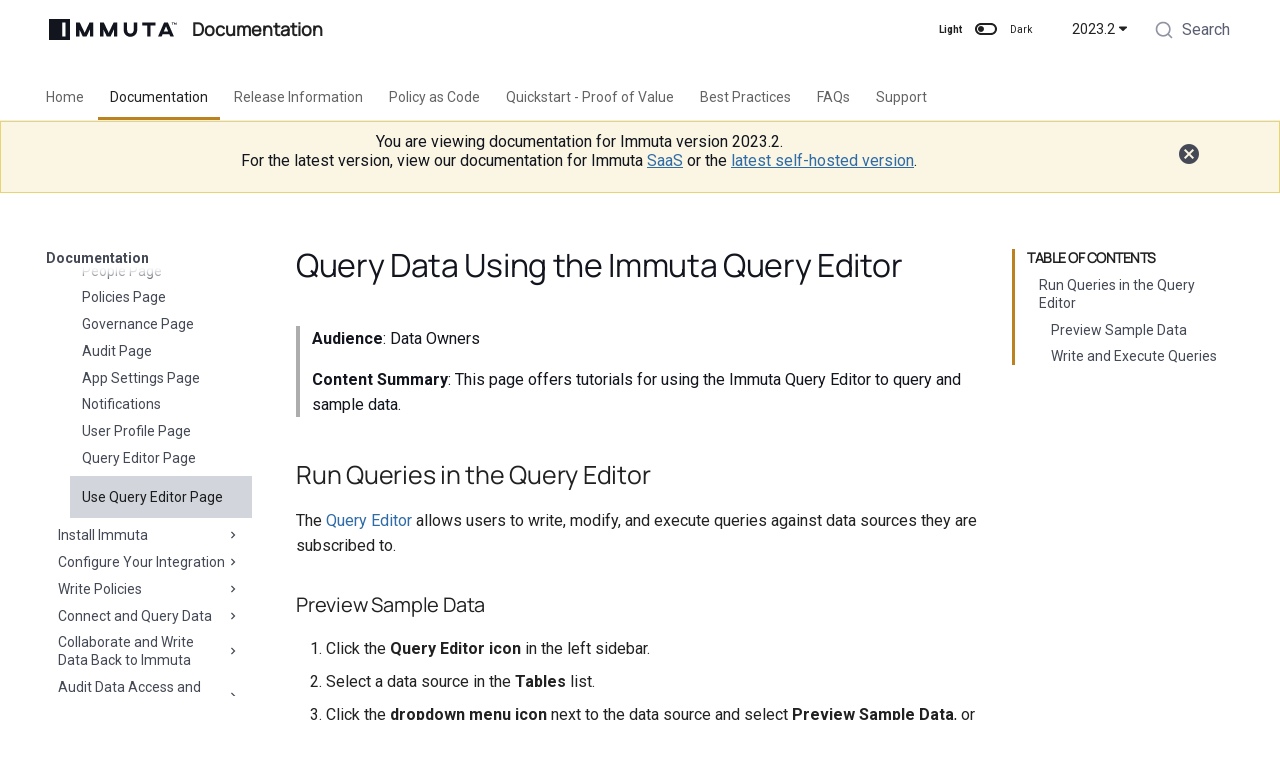

--- FILE ---
content_type: text/html; charset=UTF-8
request_url: https://docs-immuta-2023-2.netlify.app/2023.2/prologue/immuta-ui/use-query-editor/
body_size: 23502
content:

<!doctype html>
<html lang="en" class="no-js">
  <head>
    
  <meta charset="utf-8" />
  <meta name="viewport" content="width=device-width,initial-scale=1" />

  <!-- Page description -->
  

  <!-- Page keywords -->
  

  <!-- Page author -->
  

  <!-- Canonical -->
    <link rel="canonical" href="https://documentation.immuta.com/2023.2/prologue/immuta-ui/use-query-editor/" />

  <!-- Favicon -->
  <link rel="icon" href="../../../img/favicon.png" />

  <!-- Google Search Console Verification -->
  <meta name="google-site-verification" content="L5M7XQ55lbofi0WU3znd8-sWUY2G7sAMPk4SeewMN5o" />

  <!-- Generator banner -->
  <meta
    name="generator"
    content="mkdocs-1.4.2, $md-name$-$md-version$"
  />

    
  
    <title>Use Query Editor Page</title>
  

    
  
      <link rel="stylesheet" href="../../../assets/stylesheets/main.975780f9.min.css">
      
        
        <link rel="stylesheet" href="../../../assets/stylesheets/palette.2505c338.min.css">
        
      
      

    
  <link rel="stylesheet" href="https://cdn.jsdelivr.net/npm/@algolia/algoliasearch-netlify-frontend@1/dist/algoliasearchNetlify.css" />
  <link rel="stylesheet" href="../../../css/override.css?v=55135175">
  <link rel="stylesheet" href="../../../immuta-static/css/foundation.css">
  <link rel="stylesheet" href="../../../immuta-static/css/fonts.css?v=55135175">
  <link rel='stylesheet' href="../../../immuta-static/css/material-icons.css?v=55135175" type='text/css'>


    
  
  

    
      
        
        
        <link rel="preconnect" href="https://fonts.gstatic.com" crossorigin>
        <link rel="stylesheet" href="https://fonts.googleapis.com/css?family=Roboto:300,300i,400,400i,700,700i%7CRoboto+Mono:400,400i,700,700i&display=fallback">
        <style>:root{--md-text-font:"Roboto";--md-code-font:"Roboto Mono"}</style>
      
    
    
    <script>__md_scope=new URL("../../..",location),__md_hash=e=>[...e].reduce((e,_)=>(e<<5)-e+_.charCodeAt(0),0),__md_get=(e,_=localStorage,t=__md_scope)=>JSON.parse(_.getItem(t.pathname+"."+e)),__md_set=(e,_,t=localStorage,a=__md_scope)=>{try{t.setItem(a.pathname+"."+e,JSON.stringify(_))}catch(e){}}</script>
    
  
      
  


  
  


  <script id="__analytics">function __md_analytics(){function n(){dataLayer.push(arguments)}window.dataLayer=window.dataLayer||[],n("js",new Date),n("config","G-V58WB6798K"),document.addEventListener("DOMContentLoaded",function(){document.forms.search&&document.forms.search.query.addEventListener("blur",function(){this.value&&n("event","search",{search_term:this.value})}),document$.subscribe(function(){var a=document.forms.feedback;if(void 0!==a)for(var e of a.querySelectorAll("[type=submit]"))e.addEventListener("click",function(e){e.preventDefault();var t=document.location.pathname,e=this.getAttribute("data-md-value");n("event","feedback",{page:t,data:e}),a.firstElementChild.disabled=!0;e=a.querySelector(".md-feedback__note [data-md-value='"+e+"']");e&&(e.hidden=!1)}),a.hidden=!1}),location$.subscribe(function(e){n("config","G-V58WB6798K",{page_path:e.pathname})})});var e=document.createElement("script");e.async=!0,e.src="https://www.googletagmanager.com/gtag/js?id=G-V58WB6798K",document.getElementById("__analytics").insertAdjacentElement("afterEnd",e)}</script>

  
    <script>"undefined"!=typeof __md_analytics&&__md_analytics()</script>
  

    
  
  <script type="text/javascript">
    window.heap=window.heap||[],heap.load=function(e,t){window.heap.appid=e,window.heap.config=t=t||{};var r=document.createElement("script");r.type="text/javascript",r.async=!0,r.src="https://cdn.heapanalytics.com/js/heap-"+e+".js";var a=document.getElementsByTagName("script")[0];a.parentNode.insertBefore(r,a);for(var n=function(e){return function(){heap.push([e].concat(Array.prototype.slice.call(arguments,0)))}},p=["addEventProperties","addUserProperties","clearEventProperties","identify","resetIdentity","removeEventProperty","setEventProperties","track","unsetEventProperty"],o=0;o<p.length;o++)heap[p[o]]=n(p[o])};
    heap.load("3319996947");
  </script>

    
    
  <meta property="og:type" content="article" />
  <meta property="og:site_name" content="Immuta" />

  
    <meta property="og:locale" content="en_US" />
  

  
    <meta property="og:title" content="Use Query Editor Page" />
  

  

  
    <meta property="og:url" content="https://docs-immuta-2023-2.netlify.app/2023.2/prologue/immuta-ui/use-query-editor/" />
  

  <!-- Meta tag for setting robots: noindex, nofollow on individual pages -->
  
    <meta property="robots" content="none" />
  


  </head>
  
  
    
    
      
    
    
    
    
    <body dir="ltr" data-md-color-scheme="immuta-light" data-md-color-primary="white" data-md-color-accent="grey">
  
    
    
      <script>var palette=__md_get("__palette");if(palette&&"object"==typeof palette.color)for(var key of Object.keys(palette.color))document.body.setAttribute("data-md-color-"+key,palette.color[key])</script>
    
    <input class="md-toggle" data-md-toggle="drawer" type="checkbox" id="__drawer" autocomplete="off">
    <input class="md-toggle" data-md-toggle="search" type="checkbox" id="__search" autocomplete="off">
    <label class="md-overlay" for="__drawer"></label>
    <div data-md-component="skip">
      
        
        <a href="#query-data-using-the-immuta-query-editor" class="md-skip">
          Skip to content
        </a>
      
    </div>
    <div data-md-component="announce">
      
    </div>
    
      <div data-md-component="outdated" hidden>
        
      </div>
    
    
      

  


<header class="md-header md-header--lifted" data-md-component="header">
  <script>(function(){const{protocol:n,host:o,pathname:t,search:a,hash:h}=window.location;t.endsWith("/")||t.endsWith(".html")||window.location.replace(`${n}//${o}${t}/${a}${h}`)})()</script>
  <nav class="md-header__inner md-grid" aria-label="Header">
    <a href="../../.." title="Immuta Documentation" class="md-header__button md-logo" aria-label="Immuta Documentation" data-md-component="logo">
      
  <div id="immuta-logo"
       style="mask: url(../../../img/immuta-logo.svg) no-repeat center; -webkit-mask: url(../../../img/immuta-logo.svg) no-repeat center;">
  </div>

    </a>
    <label class="md-header__button md-icon" for="__drawer">
      <svg xmlns="http://www.w3.org/2000/svg" viewBox="0 0 24 24"><path d="M3 6h18v2H3V6m0 5h18v2H3v-2m0 5h18v2H3v-2Z"/></svg>
    </label>
    <div class="md-header__title" data-md-component="header-title">
      <div class="md-header__ellipsis">
        <div class="md-header__topic">
          <span class="md-ellipsis">
            Documentation
          </span>
        </div>
        <div class="md-header__topic" data-md-component="header-topic">
          <span class="md-ellipsis">
            
              Use Query Editor Page
            
          </span>
        </div>
      </div>
    </div>
    
      <span class="palette-toggle-light-mode-label palette-toggle-label">Light</span>
      <form class="md-header__option" data-md-component="palette">
        
          
          
          <input class="md-option" data-md-color-media="(prefers-color-scheme: light)" data-md-color-scheme="immuta-light" data-md-color-primary="white" data-md-color-accent="grey"  aria-label="Switch to dark mode"  type="radio" name="__palette" id="__palette_1">
          
            <label class="md-header__button md-icon" title="Switch to dark mode" for="__palette_2" hidden>
              <svg xmlns="http://www.w3.org/2000/svg" viewBox="0 0 24 24"><path d="M17 6H7c-3.31 0-6 2.69-6 6s2.69 6 6 6h10c3.31 0 6-2.69 6-6s-2.69-6-6-6zm0 10H7c-2.21 0-4-1.79-4-4s1.79-4 4-4h10c2.21 0 4 1.79 4 4s-1.79 4-4 4zM7 9c-1.66 0-3 1.34-3 3s1.34 3 3 3 3-1.34 3-3-1.34-3-3-3z"/></svg>
            </label>
          
        
          
          
          <input class="md-option" data-md-color-media="(prefers-color-scheme: dark)" data-md-color-scheme="immuta-dark" data-md-color-primary="" data-md-color-accent=""  aria-label="Switch to light mode"  type="radio" name="__palette" id="__palette_2">
          
            <label class="md-header__button md-icon" title="Switch to light mode" for="__palette_1" hidden>
              <svg xmlns="http://www.w3.org/2000/svg" viewBox="0 0 24 24"><path d="M17 7H7a5 5 0 0 0-5 5 5 5 0 0 0 5 5h10a5 5 0 0 0 5-5 5 5 0 0 0-5-5m0 8a3 3 0 0 1-3-3 3 3 0 0 1 3-3 3 3 0 0 1 3 3 3 3 0 0 1-3 3Z"/></svg>
            </label>
          
        
      </form>
      <span class="palette-toggle-dark-mode-label palette-toggle-label">Dark</span>
    
    
    
    <div class="md-flex__cell md-flex__cell--shrink">
      <input class="md-toggle md-nav__toggle" data-md-toggle="immuta-version" type="checkbox" id="immuta-version">
      <label
        for="immuta-version"
        id="immuta-version-select"
        onclick="$('#immuta-version-dropdown').toggle()"
        class="md-header-nav__button md-version-dropdown__button"
        style="display: flex">
          2023.2 <span class="twemoji"><svg xmlns="http://www.w3.org/2000/svg" viewBox="0 0 320 512"><!--! Font Awesome Free 6.2.1 by @fontawesome - https://fontawesome.com License - https://fontawesome.com/license/free (Icons: CC BY 4.0, Fonts: SIL OFL 1.1, Code: MIT License) Copyright 2022 Fonticons, Inc.--><path d="M137.4 374.6c12.5 12.5 32.8 12.5 45.3 0l128-128c9.2-9.2 11.9-22.9 6.9-34.9S301 191.9 288 191.9L32 192c-12.9 0-24.6 7.8-29.6 19.8s-2.2 25.7 6.9 34.9l128 128z"/></svg></span>
      </label>
      <nav class="md-nav md-version-dropdown" id="immuta-version-dropdown" data-md-component="collapsible" data-md-level="1">
        <ul class="md-nav__list" data-md-scrollfix>
            
            
            
            
            
              <a href="/SaaS/prologue/immuta-ui/use-query-editor/">
                <li class="md-nav__item md-version-dropdown__item">
                  SaaS
                </li>
              </a>
            
            
            
            
            
              <a href="/2024.2/prologue/immuta-ui/use-query-editor/">
                <li class="md-nav__item md-version-dropdown__item">
                  2024.2
                </li>
              </a>
            
            
            
            
            
              <a href="/2024.1/prologue/immuta-ui/use-query-editor/">
                <li class="md-nav__item md-version-dropdown__item">
                  2024.1
                </li>
              </a>
            
            
            
            
            
              <a href="/2023.4/prologue/immuta-ui/use-query-editor/">
                <li class="md-nav__item md-version-dropdown__item">
                  2023.4
                </li>
              </a>
            
            
            
            
            
              <a href="/2023.3/prologue/immuta-ui/use-query-editor/">
                <li class="md-nav__item md-version-dropdown__item">
                  2023.3
                </li>
              </a>
            
            
            
            
            
              <a href="/2023.2/prologue/immuta-ui/use-query-editor/">
                <li class="md-nav__item md-version-dropdown__item">
                  2023.2
                </li>
              </a>
            
            
            
            
            
              <a href="/2023.1/prologue/immuta-ui/use-query-editor/">
                <li class="md-nav__item md-version-dropdown__item">
                  2023.1
                </li>
              </a>
            
            
            
            
            
              <a href="/2022.5/prologue/immuta-ui/use-query-editor/">
                <li class="md-nav__item md-version-dropdown__item">
                  2022.5
                </li>
              </a>
            
        </ul>
      </nav>
    </div>
    
    
      
<div class="md-search" id="search" role="dialog">
</div>
    
    
  </nav>
  
    
      

  

<nav class="md-tabs md-tabs--active" aria-label="Tabs" data-md-component="tabs">
  <div class="md-tabs__inner md-grid">
    <ul class="md-tabs__list">
      
        <!--
  Copyright (c) 2016-2019 Martin Donath <martin.donath@squidfunk.com>

  Permission is hereby granted, free of charge, to any person obtaining a copy
  of this software and associated documentation files (the "Software"), to
  deal in the Software without restriction, including without limitation the
  rights to use, copy, modify, merge, publish, distribute, sublicense, and/or
  sell copies of the Software, and to permit persons to whom the Software is
  furnished to do so, subject to the following conditions:

  The above copyright notice and this permission notice shall be included in
  all copies or substantial portions of the Software.

  THE SOFTWARE IS PROVIDED "AS IS", WITHOUT WARRANTY OF ANY KIND, EXPRESS OR
  IMPLIED, INCLUDING BUT NOT LIMITED TO THE WARRANTIES OF MERCHANTABILITY,
  FITNESS FOR A PARTICULAR PURPOSE AND NON-INFRINGEMENT. IN NO EVENT SHALL THE
  AUTHORS OR COPYRIGHT HOLDERS BE LIABLE FOR ANY CLAIM, DAMAGES OR OTHER
  LIABILITY, WHETHER IN AN ACTION OF CONTRACT, TORT OR OTHERWISE, ARISING
  FROM, OUT OF OR IN CONNECTION WITH THE SOFTWARE OR THE USE OR OTHER DEALINGS
  IN THE SOFTWARE.
-->

<!-- Home page -->

  
  
    
      <li class="md-tabs__item" >
        <a href="../../.."
            title="Home" class="md-tabs__link">
          Home
        </a>
      </li>
    
  

      
        <!--
  Copyright (c) 2016-2019 Martin Donath <martin.donath@squidfunk.com>

  Permission is hereby granted, free of charge, to any person obtaining a copy
  of this software and associated documentation files (the "Software"), to
  deal in the Software without restriction, including without limitation the
  rights to use, copy, modify, merge, publish, distribute, sublicense, and/or
  sell copies of the Software, and to permit persons to whom the Software is
  furnished to do so, subject to the following conditions:

  The above copyright notice and this permission notice shall be included in
  all copies or substantial portions of the Software.

  THE SOFTWARE IS PROVIDED "AS IS", WITHOUT WARRANTY OF ANY KIND, EXPRESS OR
  IMPLIED, INCLUDING BUT NOT LIMITED TO THE WARRANTIES OF MERCHANTABILITY,
  FITNESS FOR A PARTICULAR PURPOSE AND NON-INFRINGEMENT. IN NO EVENT SHALL THE
  AUTHORS OR COPYRIGHT HOLDERS BE LIABLE FOR ANY CLAIM, DAMAGES OR OTHER
  LIABILITY, WHETHER IN AN ACTION OF CONTRACT, TORT OR OTHERWISE, ARISING
  FROM, OUT OF OR IN CONNECTION WITH THE SOFTWARE OR THE USE OR OTHER DEALINGS
  IN THE SOFTWARE.
-->

<!-- Home page -->

  
  
    
    <!--
  Copyright (c) 2016-2019 Martin Donath <martin.donath@squidfunk.com>

  Permission is hereby granted, free of charge, to any person obtaining a copy
  of this software and associated documentation files (the "Software"), to
  deal in the Software without restriction, including without limitation the
  rights to use, copy, modify, merge, publish, distribute, sublicense, and/or
  sell copies of the Software, and to permit persons to whom the Software is
  furnished to do so, subject to the following conditions:

  The above copyright notice and this permission notice shall be included in
  all copies or substantial portions of the Software.

  THE SOFTWARE IS PROVIDED "AS IS", WITHOUT WARRANTY OF ANY KIND, EXPRESS OR
  IMPLIED, INCLUDING BUT NOT LIMITED TO THE WARRANTIES OF MERCHANTABILITY,
  FITNESS FOR A PARTICULAR PURPOSE AND NON-INFRINGEMENT. IN NO EVENT SHALL THE
  AUTHORS OR COPYRIGHT HOLDERS BE LIABLE FOR ANY CLAIM, DAMAGES OR OTHER
  LIABILITY, WHETHER IN AN ACTION OF CONTRACT, TORT OR OTHERWISE, ARISING
  FROM, OUT OF OR IN CONNECTION WITH THE SOFTWARE OR THE USE OR OTHER DEALINGS
  IN THE SOFTWARE.
-->

<!-- Home page -->

  
  
    
      <li class="md-tabs__item md-tabs__item--active" >
        <a href="../../"
            title="Documentation" class="md-tabs__link md-tabs__link--active">
          Documentation
        </a>
      </li>
    
  

  

      
        <!--
  Copyright (c) 2016-2019 Martin Donath <martin.donath@squidfunk.com>

  Permission is hereby granted, free of charge, to any person obtaining a copy
  of this software and associated documentation files (the "Software"), to
  deal in the Software without restriction, including without limitation the
  rights to use, copy, modify, merge, publish, distribute, sublicense, and/or
  sell copies of the Software, and to permit persons to whom the Software is
  furnished to do so, subject to the following conditions:

  The above copyright notice and this permission notice shall be included in
  all copies or substantial portions of the Software.

  THE SOFTWARE IS PROVIDED "AS IS", WITHOUT WARRANTY OF ANY KIND, EXPRESS OR
  IMPLIED, INCLUDING BUT NOT LIMITED TO THE WARRANTIES OF MERCHANTABILITY,
  FITNESS FOR A PARTICULAR PURPOSE AND NON-INFRINGEMENT. IN NO EVENT SHALL THE
  AUTHORS OR COPYRIGHT HOLDERS BE LIABLE FOR ANY CLAIM, DAMAGES OR OTHER
  LIABILITY, WHETHER IN AN ACTION OF CONTRACT, TORT OR OTHERWISE, ARISING
  FROM, OUT OF OR IN CONNECTION WITH THE SOFTWARE OR THE USE OR OTHER DEALINGS
  IN THE SOFTWARE.
-->

<!-- Home page -->

  
  
    
      <li class="md-tabs__item" >
        <a href="../../../release-notes/"
            title="Release Information" class="md-tabs__link">
          Release Information
        </a>
      </li>
    
  

      
        <!--
  Copyright (c) 2016-2019 Martin Donath <martin.donath@squidfunk.com>

  Permission is hereby granted, free of charge, to any person obtaining a copy
  of this software and associated documentation files (the "Software"), to
  deal in the Software without restriction, including without limitation the
  rights to use, copy, modify, merge, publish, distribute, sublicense, and/or
  sell copies of the Software, and to permit persons to whom the Software is
  furnished to do so, subject to the following conditions:

  The above copyright notice and this permission notice shall be included in
  all copies or substantial portions of the Software.

  THE SOFTWARE IS PROVIDED "AS IS", WITHOUT WARRANTY OF ANY KIND, EXPRESS OR
  IMPLIED, INCLUDING BUT NOT LIMITED TO THE WARRANTIES OF MERCHANTABILITY,
  FITNESS FOR A PARTICULAR PURPOSE AND NON-INFRINGEMENT. IN NO EVENT SHALL THE
  AUTHORS OR COPYRIGHT HOLDERS BE LIABLE FOR ANY CLAIM, DAMAGES OR OTHER
  LIABILITY, WHETHER IN AN ACTION OF CONTRACT, TORT OR OTHERWISE, ARISING
  FROM, OUT OF OR IN CONNECTION WITH THE SOFTWARE OR THE USE OR OTHER DEALINGS
  IN THE SOFTWARE.
-->

<!-- Home page -->

  
  
    
    <!--
  Copyright (c) 2016-2019 Martin Donath <martin.donath@squidfunk.com>

  Permission is hereby granted, free of charge, to any person obtaining a copy
  of this software and associated documentation files (the "Software"), to
  deal in the Software without restriction, including without limitation the
  rights to use, copy, modify, merge, publish, distribute, sublicense, and/or
  sell copies of the Software, and to permit persons to whom the Software is
  furnished to do so, subject to the following conditions:

  The above copyright notice and this permission notice shall be included in
  all copies or substantial portions of the Software.

  THE SOFTWARE IS PROVIDED "AS IS", WITHOUT WARRANTY OF ANY KIND, EXPRESS OR
  IMPLIED, INCLUDING BUT NOT LIMITED TO THE WARRANTIES OF MERCHANTABILITY,
  FITNESS FOR A PARTICULAR PURPOSE AND NON-INFRINGEMENT. IN NO EVENT SHALL THE
  AUTHORS OR COPYRIGHT HOLDERS BE LIABLE FOR ANY CLAIM, DAMAGES OR OTHER
  LIABILITY, WHETHER IN AN ACTION OF CONTRACT, TORT OR OTHERWISE, ARISING
  FROM, OUT OF OR IN CONNECTION WITH THE SOFTWARE OR THE USE OR OTHER DEALINGS
  IN THE SOFTWARE.
-->

<!-- Home page -->

  
  
    
      <li class="md-tabs__item" >
        <a href="../../../policy-as-code/immuta-cli/"
            title="Policy as Code" class="md-tabs__link">
          Policy as Code
        </a>
      </li>
    
  

  

      
        <!--
  Copyright (c) 2016-2019 Martin Donath <martin.donath@squidfunk.com>

  Permission is hereby granted, free of charge, to any person obtaining a copy
  of this software and associated documentation files (the "Software"), to
  deal in the Software without restriction, including without limitation the
  rights to use, copy, modify, merge, publish, distribute, sublicense, and/or
  sell copies of the Software, and to permit persons to whom the Software is
  furnished to do so, subject to the following conditions:

  The above copyright notice and this permission notice shall be included in
  all copies or substantial portions of the Software.

  THE SOFTWARE IS PROVIDED "AS IS", WITHOUT WARRANTY OF ANY KIND, EXPRESS OR
  IMPLIED, INCLUDING BUT NOT LIMITED TO THE WARRANTIES OF MERCHANTABILITY,
  FITNESS FOR A PARTICULAR PURPOSE AND NON-INFRINGEMENT. IN NO EVENT SHALL THE
  AUTHORS OR COPYRIGHT HOLDERS BE LIABLE FOR ANY CLAIM, DAMAGES OR OTHER
  LIABILITY, WHETHER IN AN ACTION OF CONTRACT, TORT OR OTHERWISE, ARISING
  FROM, OUT OF OR IN CONNECTION WITH THE SOFTWARE OR THE USE OR OTHER DEALINGS
  IN THE SOFTWARE.
-->

<!-- Home page -->

  
  
    
      <li class="md-tabs__item" >
        <a href="../../../pov/"
            title="Quickstart - Proof of Value" class="md-tabs__link">
          Quickstart - Proof of Value
        </a>
      </li>
    
  

      
        <!--
  Copyright (c) 2016-2019 Martin Donath <martin.donath@squidfunk.com>

  Permission is hereby granted, free of charge, to any person obtaining a copy
  of this software and associated documentation files (the "Software"), to
  deal in the Software without restriction, including without limitation the
  rights to use, copy, modify, merge, publish, distribute, sublicense, and/or
  sell copies of the Software, and to permit persons to whom the Software is
  furnished to do so, subject to the following conditions:

  The above copyright notice and this permission notice shall be included in
  all copies or substantial portions of the Software.

  THE SOFTWARE IS PROVIDED "AS IS", WITHOUT WARRANTY OF ANY KIND, EXPRESS OR
  IMPLIED, INCLUDING BUT NOT LIMITED TO THE WARRANTIES OF MERCHANTABILITY,
  FITNESS FOR A PARTICULAR PURPOSE AND NON-INFRINGEMENT. IN NO EVENT SHALL THE
  AUTHORS OR COPYRIGHT HOLDERS BE LIABLE FOR ANY CLAIM, DAMAGES OR OTHER
  LIABILITY, WHETHER IN AN ACTION OF CONTRACT, TORT OR OTHERWISE, ARISING
  FROM, OUT OF OR IN CONNECTION WITH THE SOFTWARE OR THE USE OR OTHER DEALINGS
  IN THE SOFTWARE.
-->

<!-- Home page -->

  
  
    
      <li class="md-tabs__item" >
        <a href="../../../best-practices/"
            title="Best Practices" class="md-tabs__link">
          Best Practices
        </a>
      </li>
    
  

      
        <!--
  Copyright (c) 2016-2019 Martin Donath <martin.donath@squidfunk.com>

  Permission is hereby granted, free of charge, to any person obtaining a copy
  of this software and associated documentation files (the "Software"), to
  deal in the Software without restriction, including without limitation the
  rights to use, copy, modify, merge, publish, distribute, sublicense, and/or
  sell copies of the Software, and to permit persons to whom the Software is
  furnished to do so, subject to the following conditions:

  The above copyright notice and this permission notice shall be included in
  all copies or substantial portions of the Software.

  THE SOFTWARE IS PROVIDED "AS IS", WITHOUT WARRANTY OF ANY KIND, EXPRESS OR
  IMPLIED, INCLUDING BUT NOT LIMITED TO THE WARRANTIES OF MERCHANTABILITY,
  FITNESS FOR A PARTICULAR PURPOSE AND NON-INFRINGEMENT. IN NO EVENT SHALL THE
  AUTHORS OR COPYRIGHT HOLDERS BE LIABLE FOR ANY CLAIM, DAMAGES OR OTHER
  LIABILITY, WHETHER IN AN ACTION OF CONTRACT, TORT OR OTHERWISE, ARISING
  FROM, OUT OF OR IN CONNECTION WITH THE SOFTWARE OR THE USE OR OTHER DEALINGS
  IN THE SOFTWARE.
-->

<!-- Home page -->

  
  
    
      <li class="md-tabs__item" >
        <a href="../../../faqs/"
            title="FAQs" class="md-tabs__link">
          FAQs
        </a>
      </li>
    
  

      
        <!--
  Copyright (c) 2016-2019 Martin Donath <martin.donath@squidfunk.com>

  Permission is hereby granted, free of charge, to any person obtaining a copy
  of this software and associated documentation files (the "Software"), to
  deal in the Software without restriction, including without limitation the
  rights to use, copy, modify, merge, publish, distribute, sublicense, and/or
  sell copies of the Software, and to permit persons to whom the Software is
  furnished to do so, subject to the following conditions:

  The above copyright notice and this permission notice shall be included in
  all copies or substantial portions of the Software.

  THE SOFTWARE IS PROVIDED "AS IS", WITHOUT WARRANTY OF ANY KIND, EXPRESS OR
  IMPLIED, INCLUDING BUT NOT LIMITED TO THE WARRANTIES OF MERCHANTABILITY,
  FITNESS FOR A PARTICULAR PURPOSE AND NON-INFRINGEMENT. IN NO EVENT SHALL THE
  AUTHORS OR COPYRIGHT HOLDERS BE LIABLE FOR ANY CLAIM, DAMAGES OR OTHER
  LIABILITY, WHETHER IN AN ACTION OF CONTRACT, TORT OR OTHERWISE, ARISING
  FROM, OUT OF OR IN CONNECTION WITH THE SOFTWARE OR THE USE OR OTHER DEALINGS
  IN THE SOFTWARE.
-->

<!-- Home page -->

  
  
    
      <li class="md-tabs__item" >
        <a href="../../../support/"
            title="Support" class="md-tabs__link">
          Support
        </a>
      </li>
    
  

      
    </ul>
  </div>
</nav>
    
  
  
  <div id="old-version-warning" class="md-header-version-warning">
    <div class="md-header-version-warning__inner md-grid">
      <div class="md-header-version-warning--text">
	
	
	
	
	
	
        <p>You are viewing documentation for Immuta version 2023.2.</p>
        <p>For the latest version, view our documentation for Immuta <a href="/SaaS/prologue/immuta-ui/use-query-editor/">SaaS</a> or the <a href="/2024.2/prologue/immuta-ui/use-query-editor/">latest self-hosted version</a>.</p>
      </div>
      <div class="md-header-version-warning--close">
        <a id="old-version-warning-close" class="md-header-version-warning--close-link" href="#">
          <span class="material-icons">cancel</span>
        </a>
      </div>
    </div>
  </div>
  
</header>
    
    <div class="md-container" data-md-component="container">
      
      
        
      
      <main class="md-main" data-md-component="main">
        <div class="md-main__inner md-grid">
          
            
              
              <div class="md-sidebar md-sidebar--primary" data-md-component="sidebar" data-md-type="navigation" >
                <div class="md-sidebar__scrollwrap">
                  <div class="md-sidebar__inner">
                    

  


<nav class="md-nav md-nav--primary md-nav--lifted" aria-label="Navigation" data-md-level="0">
  <label class="md-nav__title" for="__drawer">
    <a href="../../.." title="Immuta Documentation" class="md-nav__button md-logo" aria-label="Immuta Documentation" data-md-component="logo">
      
  <div id="immuta-logo"
       style="mask: url(../../../img/immuta-logo.svg) no-repeat center; -webkit-mask: url(../../../img/immuta-logo.svg) no-repeat center;">
  </div>

    </a>
    Immuta Documentation
  </label>
  
  <ul class="md-nav__list" data-md-scrollfix>
    
      
      
      <!--
  Copyright (c) 2016-2018 Martin Donath <martin.donath@squidfunk.com>

  Permission is hereby granted, free of charge, to any person obtaining a copy
  of this software and associated documentation files (the "Software"), to
  deal in the Software without restriction, including without limitation the
  rights to use, copy, modify, merge, publish, distribute, sublicense, and/or
  sell copies of the Software, and to permit persons to whom the Software is
  furnished to do so, subject to the following conditions:

  The above copyright notice and this permission notice shall be included in
  all copies or substantial portions of the Software.

  THE SOFTWARE IS PROVIDED "AS IS", WITHOUT WARRANTY OF ANY KIND, EXPRESS OR
  IMPLIED, INCLUDING BUT NOT LIMITED TO THE WARRANTIES OF MERCHANTABILITY,
  FITNESS FOR A PARTICULAR PURPOSE AND NON-INFRINGEMENT. IN NO EVENT SHALL THE
  AUTHORS OR COPYRIGHT HOLDERS BE LIABLE FOR ANY CLAIM, DAMAGES OR OTHER
  LIABILITY, WHETHER IN AN ACTION OF CONTRACT, TORT OR OTHERWISE, ARISING
  FROM, OUT OF OR IN CONNECTION WITH THE SOFTWARE OR THE USE OR OTHER DEALINGS
  IN THE SOFTWARE.
-->

<!-- Determine class according to level -->



  <li class="md-nav__item md-nav__item--nested" >
    
      <input class="md-nav__toggle md-toggle" data-md-toggle="__nav_1" type="checkbox" id="__nav_1">
    
    <label class="md-nav__link" for="__nav_1">
      Home
      <span class="md-nav__icon md-icon"></span>
    </label>
    <nav class="md-nav" aria-label="Home" data-md-level="1">
      <label class="md-nav__title" for="__nav_1">
        <span class="md-nav__icon md-icon"></span>
        Home
      </label>
      <ul class="md-nav__list" data-md-scrollfix>
        
        
          
          
          <!--
  Copyright (c) 2016-2018 Martin Donath <martin.donath@squidfunk.com>

  Permission is hereby granted, free of charge, to any person obtaining a copy
  of this software and associated documentation files (the "Software"), to
  deal in the Software without restriction, including without limitation the
  rights to use, copy, modify, merge, publish, distribute, sublicense, and/or
  sell copies of the Software, and to permit persons to whom the Software is
  furnished to do so, subject to the following conditions:

  The above copyright notice and this permission notice shall be included in
  all copies or substantial portions of the Software.

  THE SOFTWARE IS PROVIDED "AS IS", WITHOUT WARRANTY OF ANY KIND, EXPRESS OR
  IMPLIED, INCLUDING BUT NOT LIMITED TO THE WARRANTIES OF MERCHANTABILITY,
  FITNESS FOR A PARTICULAR PURPOSE AND NON-INFRINGEMENT. IN NO EVENT SHALL THE
  AUTHORS OR COPYRIGHT HOLDERS BE LIABLE FOR ANY CLAIM, DAMAGES OR OTHER
  LIABILITY, WHETHER IN AN ACTION OF CONTRACT, TORT OR OTHERWISE, ARISING
  FROM, OUT OF OR IN CONNECTION WITH THE SOFTWARE OR THE USE OR OTHER DEALINGS
  IN THE SOFTWARE.
-->

<!-- Determine class according to level -->



<li class="md-nav__item" >
    <a href="../../.." title="Immuta Documentation"
        class="md-nav__link">
      Immuta Documentation
    </a>
  </li>

        
      </ul>
    </nav>
  </li>

    
      
      
      <!--
  Copyright (c) 2016-2018 Martin Donath <martin.donath@squidfunk.com>

  Permission is hereby granted, free of charge, to any person obtaining a copy
  of this software and associated documentation files (the "Software"), to
  deal in the Software without restriction, including without limitation the
  rights to use, copy, modify, merge, publish, distribute, sublicense, and/or
  sell copies of the Software, and to permit persons to whom the Software is
  furnished to do so, subject to the following conditions:

  The above copyright notice and this permission notice shall be included in
  all copies or substantial portions of the Software.

  THE SOFTWARE IS PROVIDED "AS IS", WITHOUT WARRANTY OF ANY KIND, EXPRESS OR
  IMPLIED, INCLUDING BUT NOT LIMITED TO THE WARRANTIES OF MERCHANTABILITY,
  FITNESS FOR A PARTICULAR PURPOSE AND NON-INFRINGEMENT. IN NO EVENT SHALL THE
  AUTHORS OR COPYRIGHT HOLDERS BE LIABLE FOR ANY CLAIM, DAMAGES OR OTHER
  LIABILITY, WHETHER IN AN ACTION OF CONTRACT, TORT OR OTHERWISE, ARISING
  FROM, OUT OF OR IN CONNECTION WITH THE SOFTWARE OR THE USE OR OTHER DEALINGS
  IN THE SOFTWARE.
-->

<!-- Determine class according to level -->


  


  <li class="md-nav__item md-nav__item--active md-nav__item--nested" >
    
      <input class="md-nav__toggle md-toggle" data-md-toggle="__nav_2" type="checkbox" id="__nav_2" checked>
    
    <label class="md-nav__link" for="__nav_2">
      Documentation
      <span class="md-nav__icon md-icon"></span>
    </label>
    <nav class="md-nav" aria-label="Documentation" data-md-level="1">
      <label class="md-nav__title" for="__nav_2">
        <span class="md-nav__icon md-icon"></span>
        Documentation
      </label>
      <ul class="md-nav__list" data-md-scrollfix>
        
        
          
          
          <!--
  Copyright (c) 2016-2018 Martin Donath <martin.donath@squidfunk.com>

  Permission is hereby granted, free of charge, to any person obtaining a copy
  of this software and associated documentation files (the "Software"), to
  deal in the Software without restriction, including without limitation the
  rights to use, copy, modify, merge, publish, distribute, sublicense, and/or
  sell copies of the Software, and to permit persons to whom the Software is
  furnished to do so, subject to the following conditions:

  The above copyright notice and this permission notice shall be included in
  all copies or substantial portions of the Software.

  THE SOFTWARE IS PROVIDED "AS IS", WITHOUT WARRANTY OF ANY KIND, EXPRESS OR
  IMPLIED, INCLUDING BUT NOT LIMITED TO THE WARRANTIES OF MERCHANTABILITY,
  FITNESS FOR A PARTICULAR PURPOSE AND NON-INFRINGEMENT. IN NO EVENT SHALL THE
  AUTHORS OR COPYRIGHT HOLDERS BE LIABLE FOR ANY CLAIM, DAMAGES OR OTHER
  LIABILITY, WHETHER IN AN ACTION OF CONTRACT, TORT OR OTHERWISE, ARISING
  FROM, OUT OF OR IN CONNECTION WITH THE SOFTWARE OR THE USE OR OTHER DEALINGS
  IN THE SOFTWARE.
-->

<!-- Determine class according to level -->


  


  <li class="md-nav__item md-nav__item--active md-nav__item--nested" >
    
      <input class="md-nav__toggle md-toggle" data-md-toggle="__nav_2-1" type="checkbox" id="__nav_2-1" checked>
    
    <label class="md-nav__link" for="__nav_2-1">
      Immuta Integrations, UI, and Data Processing
      <span class="md-nav__icon md-icon"></span>
    </label>
    <nav class="md-nav" aria-label="Immuta Integrations, UI, and Data Processing" data-md-level="2">
      <label class="md-nav__title" for="__nav_2-1">
        <span class="md-nav__icon md-icon"></span>
        Immuta Integrations, UI, and Data Processing
      </label>
      <ul class="md-nav__list" data-md-scrollfix>
        
        
          
          
          <!--
  Copyright (c) 2016-2018 Martin Donath <martin.donath@squidfunk.com>

  Permission is hereby granted, free of charge, to any person obtaining a copy
  of this software and associated documentation files (the "Software"), to
  deal in the Software without restriction, including without limitation the
  rights to use, copy, modify, merge, publish, distribute, sublicense, and/or
  sell copies of the Software, and to permit persons to whom the Software is
  furnished to do so, subject to the following conditions:

  The above copyright notice and this permission notice shall be included in
  all copies or substantial portions of the Software.

  THE SOFTWARE IS PROVIDED "AS IS", WITHOUT WARRANTY OF ANY KIND, EXPRESS OR
  IMPLIED, INCLUDING BUT NOT LIMITED TO THE WARRANTIES OF MERCHANTABILITY,
  FITNESS FOR A PARTICULAR PURPOSE AND NON-INFRINGEMENT. IN NO EVENT SHALL THE
  AUTHORS OR COPYRIGHT HOLDERS BE LIABLE FOR ANY CLAIM, DAMAGES OR OTHER
  LIABILITY, WHETHER IN AN ACTION OF CONTRACT, TORT OR OTHERWISE, ARISING
  FROM, OUT OF OR IN CONNECTION WITH THE SOFTWARE OR THE USE OR OTHER DEALINGS
  IN THE SOFTWARE.
-->

<!-- Determine class according to level -->



<li class="md-nav__item" >
    <a href="../../" title="Introduction"
        class="md-nav__link">
      Introduction
    </a>
  </li>

        
          
          
          <!--
  Copyright (c) 2016-2018 Martin Donath <martin.donath@squidfunk.com>

  Permission is hereby granted, free of charge, to any person obtaining a copy
  of this software and associated documentation files (the "Software"), to
  deal in the Software without restriction, including without limitation the
  rights to use, copy, modify, merge, publish, distribute, sublicense, and/or
  sell copies of the Software, and to permit persons to whom the Software is
  furnished to do so, subject to the following conditions:

  The above copyright notice and this permission notice shall be included in
  all copies or substantial portions of the Software.

  THE SOFTWARE IS PROVIDED "AS IS", WITHOUT WARRANTY OF ANY KIND, EXPRESS OR
  IMPLIED, INCLUDING BUT NOT LIMITED TO THE WARRANTIES OF MERCHANTABILITY,
  FITNESS FOR A PARTICULAR PURPOSE AND NON-INFRINGEMENT. IN NO EVENT SHALL THE
  AUTHORS OR COPYRIGHT HOLDERS BE LIABLE FOR ANY CLAIM, DAMAGES OR OTHER
  LIABILITY, WHETHER IN AN ACTION OF CONTRACT, TORT OR OTHERWISE, ARISING
  FROM, OUT OF OR IN CONNECTION WITH THE SOFTWARE OR THE USE OR OTHER DEALINGS
  IN THE SOFTWARE.
-->

<!-- Determine class according to level -->



<li class="md-nav__item" >
    <a href="../../data-processing/" title="Data Processing"
        class="md-nav__link">
      Data Processing
    </a>
  </li>

        
          
          
          <!--
  Copyright (c) 2016-2018 Martin Donath <martin.donath@squidfunk.com>

  Permission is hereby granted, free of charge, to any person obtaining a copy
  of this software and associated documentation files (the "Software"), to
  deal in the Software without restriction, including without limitation the
  rights to use, copy, modify, merge, publish, distribute, sublicense, and/or
  sell copies of the Software, and to permit persons to whom the Software is
  furnished to do so, subject to the following conditions:

  The above copyright notice and this permission notice shall be included in
  all copies or substantial portions of the Software.

  THE SOFTWARE IS PROVIDED "AS IS", WITHOUT WARRANTY OF ANY KIND, EXPRESS OR
  IMPLIED, INCLUDING BUT NOT LIMITED TO THE WARRANTIES OF MERCHANTABILITY,
  FITNESS FOR A PARTICULAR PURPOSE AND NON-INFRINGEMENT. IN NO EVENT SHALL THE
  AUTHORS OR COPYRIGHT HOLDERS BE LIABLE FOR ANY CLAIM, DAMAGES OR OTHER
  LIABILITY, WHETHER IN AN ACTION OF CONTRACT, TORT OR OTHERWISE, ARISING
  FROM, OUT OF OR IN CONNECTION WITH THE SOFTWARE OR THE USE OR OTHER DEALINGS
  IN THE SOFTWARE.
-->

<!-- Determine class according to level -->



  <li class="md-nav__item md-nav__item--nested" >
    
      <input class="md-nav__toggle md-toggle" data-md-toggle="__nav_2-1-3" type="checkbox" id="__nav_2-1-3">
    
    <label class="md-nav__link" for="__nav_2-1-3">
      Metadata Ingestion
      <span class="md-nav__icon md-icon"></span>
    </label>
    <nav class="md-nav" aria-label="Metadata Ingestion" data-md-level="3">
      <label class="md-nav__title" for="__nav_2-1-3">
        <span class="md-nav__icon md-icon"></span>
        Metadata Ingestion
      </label>
      <ul class="md-nav__list" data-md-scrollfix>
        
        
          
          
          <!--
  Copyright (c) 2016-2018 Martin Donath <martin.donath@squidfunk.com>

  Permission is hereby granted, free of charge, to any person obtaining a copy
  of this software and associated documentation files (the "Software"), to
  deal in the Software without restriction, including without limitation the
  rights to use, copy, modify, merge, publish, distribute, sublicense, and/or
  sell copies of the Software, and to permit persons to whom the Software is
  furnished to do so, subject to the following conditions:

  The above copyright notice and this permission notice shall be included in
  all copies or substantial portions of the Software.

  THE SOFTWARE IS PROVIDED "AS IS", WITHOUT WARRANTY OF ANY KIND, EXPRESS OR
  IMPLIED, INCLUDING BUT NOT LIMITED TO THE WARRANTIES OF MERCHANTABILITY,
  FITNESS FOR A PARTICULAR PURPOSE AND NON-INFRINGEMENT. IN NO EVENT SHALL THE
  AUTHORS OR COPYRIGHT HOLDERS BE LIABLE FOR ANY CLAIM, DAMAGES OR OTHER
  LIABILITY, WHETHER IN AN ACTION OF CONTRACT, TORT OR OTHERWISE, ARISING
  FROM, OUT OF OR IN CONNECTION WITH THE SOFTWARE OR THE USE OR OTHER DEALINGS
  IN THE SOFTWARE.
-->

<!-- Determine class according to level -->



<li class="md-nav__item" >
    <a href="../../metadata-ingestion/" title="Overview"
        class="md-nav__link">
      Overview
    </a>
  </li>

        
          
          
          <!--
  Copyright (c) 2016-2018 Martin Donath <martin.donath@squidfunk.com>

  Permission is hereby granted, free of charge, to any person obtaining a copy
  of this software and associated documentation files (the "Software"), to
  deal in the Software without restriction, including without limitation the
  rights to use, copy, modify, merge, publish, distribute, sublicense, and/or
  sell copies of the Software, and to permit persons to whom the Software is
  furnished to do so, subject to the following conditions:

  The above copyright notice and this permission notice shall be included in
  all copies or substantial portions of the Software.

  THE SOFTWARE IS PROVIDED "AS IS", WITHOUT WARRANTY OF ANY KIND, EXPRESS OR
  IMPLIED, INCLUDING BUT NOT LIMITED TO THE WARRANTIES OF MERCHANTABILITY,
  FITNESS FOR A PARTICULAR PURPOSE AND NON-INFRINGEMENT. IN NO EVENT SHALL THE
  AUTHORS OR COPYRIGHT HOLDERS BE LIABLE FOR ANY CLAIM, DAMAGES OR OTHER
  LIABILITY, WHETHER IN AN ACTION OF CONTRACT, TORT OR OTHERWISE, ARISING
  FROM, OUT OF OR IN CONNECTION WITH THE SOFTWARE OR THE USE OR OTHER DEALINGS
  IN THE SOFTWARE.
-->

<!-- Determine class according to level -->



<li class="md-nav__item" >
    <a href="../../disable-data-sampling/" title="Disable Data Sampling"
        class="md-nav__link">
      Disable Data Sampling
    </a>
  </li>

        
      </ul>
    </nav>
  </li>

        
          
          
          <!--
  Copyright (c) 2016-2018 Martin Donath <martin.donath@squidfunk.com>

  Permission is hereby granted, free of charge, to any person obtaining a copy
  of this software and associated documentation files (the "Software"), to
  deal in the Software without restriction, including without limitation the
  rights to use, copy, modify, merge, publish, distribute, sublicense, and/or
  sell copies of the Software, and to permit persons to whom the Software is
  furnished to do so, subject to the following conditions:

  The above copyright notice and this permission notice shall be included in
  all copies or substantial portions of the Software.

  THE SOFTWARE IS PROVIDED "AS IS", WITHOUT WARRANTY OF ANY KIND, EXPRESS OR
  IMPLIED, INCLUDING BUT NOT LIMITED TO THE WARRANTIES OF MERCHANTABILITY,
  FITNESS FOR A PARTICULAR PURPOSE AND NON-INFRINGEMENT. IN NO EVENT SHALL THE
  AUTHORS OR COPYRIGHT HOLDERS BE LIABLE FOR ANY CLAIM, DAMAGES OR OTHER
  LIABILITY, WHETHER IN AN ACTION OF CONTRACT, TORT OR OTHERWISE, ARISING
  FROM, OUT OF OR IN CONNECTION WITH THE SOFTWARE OR THE USE OR OTHER DEALINGS
  IN THE SOFTWARE.
-->

<!-- Determine class according to level -->



<li class="md-nav__item" >
    <a href="../../about-immuta-platform/data-access-patterns/" title="Integrations Overview"
        class="md-nav__link">
      Integrations Overview
    </a>
  </li>

        
          
          
          <!--
  Copyright (c) 2016-2018 Martin Donath <martin.donath@squidfunk.com>

  Permission is hereby granted, free of charge, to any person obtaining a copy
  of this software and associated documentation files (the "Software"), to
  deal in the Software without restriction, including without limitation the
  rights to use, copy, modify, merge, publish, distribute, sublicense, and/or
  sell copies of the Software, and to permit persons to whom the Software is
  furnished to do so, subject to the following conditions:

  The above copyright notice and this permission notice shall be included in
  all copies or substantial portions of the Software.

  THE SOFTWARE IS PROVIDED "AS IS", WITHOUT WARRANTY OF ANY KIND, EXPRESS OR
  IMPLIED, INCLUDING BUT NOT LIMITED TO THE WARRANTIES OF MERCHANTABILITY,
  FITNESS FOR A PARTICULAR PURPOSE AND NON-INFRINGEMENT. IN NO EVENT SHALL THE
  AUTHORS OR COPYRIGHT HOLDERS BE LIABLE FOR ANY CLAIM, DAMAGES OR OTHER
  LIABILITY, WHETHER IN AN ACTION OF CONTRACT, TORT OR OTHERWISE, ARISING
  FROM, OUT OF OR IN CONNECTION WITH THE SOFTWARE OR THE USE OR OTHER DEALINGS
  IN THE SOFTWARE.
-->

<!-- Determine class according to level -->


  


  <li class="md-nav__item md-nav__item--active md-nav__item--nested" >
    
      <input class="md-nav__toggle md-toggle" data-md-toggle="__nav_2-1-5" type="checkbox" id="__nav_2-1-5" checked>
    
    <label class="md-nav__link" for="__nav_2-1-5">
      The Immuta UI
      <span class="md-nav__icon md-icon"></span>
    </label>
    <nav class="md-nav" aria-label="The Immuta UI" data-md-level="3">
      <label class="md-nav__title" for="__nav_2-1-5">
        <span class="md-nav__icon md-icon"></span>
        The Immuta UI
      </label>
      <ul class="md-nav__list" data-md-scrollfix>
        
        
          
          
          <!--
  Copyright (c) 2016-2018 Martin Donath <martin.donath@squidfunk.com>

  Permission is hereby granted, free of charge, to any person obtaining a copy
  of this software and associated documentation files (the "Software"), to
  deal in the Software without restriction, including without limitation the
  rights to use, copy, modify, merge, publish, distribute, sublicense, and/or
  sell copies of the Software, and to permit persons to whom the Software is
  furnished to do so, subject to the following conditions:

  The above copyright notice and this permission notice shall be included in
  all copies or substantial portions of the Software.

  THE SOFTWARE IS PROVIDED "AS IS", WITHOUT WARRANTY OF ANY KIND, EXPRESS OR
  IMPLIED, INCLUDING BUT NOT LIMITED TO THE WARRANTIES OF MERCHANTABILITY,
  FITNESS FOR A PARTICULAR PURPOSE AND NON-INFRINGEMENT. IN NO EVENT SHALL THE
  AUTHORS OR COPYRIGHT HOLDERS BE LIABLE FOR ANY CLAIM, DAMAGES OR OTHER
  LIABILITY, WHETHER IN AN ACTION OF CONTRACT, TORT OR OTHERWISE, ARISING
  FROM, OUT OF OR IN CONNECTION WITH THE SOFTWARE OR THE USE OR OTHER DEALINGS
  IN THE SOFTWARE.
-->

<!-- Determine class according to level -->



<li class="md-nav__item" >
    <a href="../" title="UI Content Overview"
        class="md-nav__link">
      UI Content Overview
    </a>
  </li>

        
          
          
          <!--
  Copyright (c) 2016-2018 Martin Donath <martin.donath@squidfunk.com>

  Permission is hereby granted, free of charge, to any person obtaining a copy
  of this software and associated documentation files (the "Software"), to
  deal in the Software without restriction, including without limitation the
  rights to use, copy, modify, merge, publish, distribute, sublicense, and/or
  sell copies of the Software, and to permit persons to whom the Software is
  furnished to do so, subject to the following conditions:

  The above copyright notice and this permission notice shall be included in
  all copies or substantial portions of the Software.

  THE SOFTWARE IS PROVIDED "AS IS", WITHOUT WARRANTY OF ANY KIND, EXPRESS OR
  IMPLIED, INCLUDING BUT NOT LIMITED TO THE WARRANTIES OF MERCHANTABILITY,
  FITNESS FOR A PARTICULAR PURPOSE AND NON-INFRINGEMENT. IN NO EVENT SHALL THE
  AUTHORS OR COPYRIGHT HOLDERS BE LIABLE FOR ANY CLAIM, DAMAGES OR OTHER
  LIABILITY, WHETHER IN AN ACTION OF CONTRACT, TORT OR OTHERWISE, ARISING
  FROM, OUT OF OR IN CONNECTION WITH THE SOFTWARE OR THE USE OR OTHER DEALINGS
  IN THE SOFTWARE.
-->

<!-- Determine class according to level -->



<li class="md-nav__item" >
    <a href="../data-source-page/" title="Data Sources Page"
        class="md-nav__link">
      Data Sources Page
    </a>
  </li>

        
          
          
          <!--
  Copyright (c) 2016-2018 Martin Donath <martin.donath@squidfunk.com>

  Permission is hereby granted, free of charge, to any person obtaining a copy
  of this software and associated documentation files (the "Software"), to
  deal in the Software without restriction, including without limitation the
  rights to use, copy, modify, merge, publish, distribute, sublicense, and/or
  sell copies of the Software, and to permit persons to whom the Software is
  furnished to do so, subject to the following conditions:

  The above copyright notice and this permission notice shall be included in
  all copies or substantial portions of the Software.

  THE SOFTWARE IS PROVIDED "AS IS", WITHOUT WARRANTY OF ANY KIND, EXPRESS OR
  IMPLIED, INCLUDING BUT NOT LIMITED TO THE WARRANTIES OF MERCHANTABILITY,
  FITNESS FOR A PARTICULAR PURPOSE AND NON-INFRINGEMENT. IN NO EVENT SHALL THE
  AUTHORS OR COPYRIGHT HOLDERS BE LIABLE FOR ANY CLAIM, DAMAGES OR OTHER
  LIABILITY, WHETHER IN AN ACTION OF CONTRACT, TORT OR OTHERWISE, ARISING
  FROM, OUT OF OR IN CONNECTION WITH THE SOFTWARE OR THE USE OR OTHER DEALINGS
  IN THE SOFTWARE.
-->

<!-- Determine class according to level -->



<li class="md-nav__item" >
    <a href="../project-page/" title="Projects Page"
        class="md-nav__link">
      Projects Page
    </a>
  </li>

        
          
          
          <!--
  Copyright (c) 2016-2018 Martin Donath <martin.donath@squidfunk.com>

  Permission is hereby granted, free of charge, to any person obtaining a copy
  of this software and associated documentation files (the "Software"), to
  deal in the Software without restriction, including without limitation the
  rights to use, copy, modify, merge, publish, distribute, sublicense, and/or
  sell copies of the Software, and to permit persons to whom the Software is
  furnished to do so, subject to the following conditions:

  The above copyright notice and this permission notice shall be included in
  all copies or substantial portions of the Software.

  THE SOFTWARE IS PROVIDED "AS IS", WITHOUT WARRANTY OF ANY KIND, EXPRESS OR
  IMPLIED, INCLUDING BUT NOT LIMITED TO THE WARRANTIES OF MERCHANTABILITY,
  FITNESS FOR A PARTICULAR PURPOSE AND NON-INFRINGEMENT. IN NO EVENT SHALL THE
  AUTHORS OR COPYRIGHT HOLDERS BE LIABLE FOR ANY CLAIM, DAMAGES OR OTHER
  LIABILITY, WHETHER IN AN ACTION OF CONTRACT, TORT OR OTHERWISE, ARISING
  FROM, OUT OF OR IN CONNECTION WITH THE SOFTWARE OR THE USE OR OTHER DEALINGS
  IN THE SOFTWARE.
-->

<!-- Determine class according to level -->



<li class="md-nav__item" >
    <a href="../admin-page/" title="People Page"
        class="md-nav__link">
      People Page
    </a>
  </li>

        
          
          
          <!--
  Copyright (c) 2016-2018 Martin Donath <martin.donath@squidfunk.com>

  Permission is hereby granted, free of charge, to any person obtaining a copy
  of this software and associated documentation files (the "Software"), to
  deal in the Software without restriction, including without limitation the
  rights to use, copy, modify, merge, publish, distribute, sublicense, and/or
  sell copies of the Software, and to permit persons to whom the Software is
  furnished to do so, subject to the following conditions:

  The above copyright notice and this permission notice shall be included in
  all copies or substantial portions of the Software.

  THE SOFTWARE IS PROVIDED "AS IS", WITHOUT WARRANTY OF ANY KIND, EXPRESS OR
  IMPLIED, INCLUDING BUT NOT LIMITED TO THE WARRANTIES OF MERCHANTABILITY,
  FITNESS FOR A PARTICULAR PURPOSE AND NON-INFRINGEMENT. IN NO EVENT SHALL THE
  AUTHORS OR COPYRIGHT HOLDERS BE LIABLE FOR ANY CLAIM, DAMAGES OR OTHER
  LIABILITY, WHETHER IN AN ACTION OF CONTRACT, TORT OR OTHERWISE, ARISING
  FROM, OUT OF OR IN CONNECTION WITH THE SOFTWARE OR THE USE OR OTHER DEALINGS
  IN THE SOFTWARE.
-->

<!-- Determine class according to level -->



<li class="md-nav__item" >
    <a href="../policy-page/" title="Policies Page"
        class="md-nav__link">
      Policies Page
    </a>
  </li>

        
          
          
          <!--
  Copyright (c) 2016-2018 Martin Donath <martin.donath@squidfunk.com>

  Permission is hereby granted, free of charge, to any person obtaining a copy
  of this software and associated documentation files (the "Software"), to
  deal in the Software without restriction, including without limitation the
  rights to use, copy, modify, merge, publish, distribute, sublicense, and/or
  sell copies of the Software, and to permit persons to whom the Software is
  furnished to do so, subject to the following conditions:

  The above copyright notice and this permission notice shall be included in
  all copies or substantial portions of the Software.

  THE SOFTWARE IS PROVIDED "AS IS", WITHOUT WARRANTY OF ANY KIND, EXPRESS OR
  IMPLIED, INCLUDING BUT NOT LIMITED TO THE WARRANTIES OF MERCHANTABILITY,
  FITNESS FOR A PARTICULAR PURPOSE AND NON-INFRINGEMENT. IN NO EVENT SHALL THE
  AUTHORS OR COPYRIGHT HOLDERS BE LIABLE FOR ANY CLAIM, DAMAGES OR OTHER
  LIABILITY, WHETHER IN AN ACTION OF CONTRACT, TORT OR OTHERWISE, ARISING
  FROM, OUT OF OR IN CONNECTION WITH THE SOFTWARE OR THE USE OR OTHER DEALINGS
  IN THE SOFTWARE.
-->

<!-- Determine class according to level -->



<li class="md-nav__item" >
    <a href="../gov-page/" title="Governance Page"
        class="md-nav__link">
      Governance Page
    </a>
  </li>

        
          
          
          <!--
  Copyright (c) 2016-2018 Martin Donath <martin.donath@squidfunk.com>

  Permission is hereby granted, free of charge, to any person obtaining a copy
  of this software and associated documentation files (the "Software"), to
  deal in the Software without restriction, including without limitation the
  rights to use, copy, modify, merge, publish, distribute, sublicense, and/or
  sell copies of the Software, and to permit persons to whom the Software is
  furnished to do so, subject to the following conditions:

  The above copyright notice and this permission notice shall be included in
  all copies or substantial portions of the Software.

  THE SOFTWARE IS PROVIDED "AS IS", WITHOUT WARRANTY OF ANY KIND, EXPRESS OR
  IMPLIED, INCLUDING BUT NOT LIMITED TO THE WARRANTIES OF MERCHANTABILITY,
  FITNESS FOR A PARTICULAR PURPOSE AND NON-INFRINGEMENT. IN NO EVENT SHALL THE
  AUTHORS OR COPYRIGHT HOLDERS BE LIABLE FOR ANY CLAIM, DAMAGES OR OTHER
  LIABILITY, WHETHER IN AN ACTION OF CONTRACT, TORT OR OTHERWISE, ARISING
  FROM, OUT OF OR IN CONNECTION WITH THE SOFTWARE OR THE USE OR OTHER DEALINGS
  IN THE SOFTWARE.
-->

<!-- Determine class according to level -->



<li class="md-nav__item" >
    <a href="../audit/" title="Audit Page"
        class="md-nav__link">
      Audit Page
    </a>
  </li>

        
          
          
          <!--
  Copyright (c) 2016-2018 Martin Donath <martin.donath@squidfunk.com>

  Permission is hereby granted, free of charge, to any person obtaining a copy
  of this software and associated documentation files (the "Software"), to
  deal in the Software without restriction, including without limitation the
  rights to use, copy, modify, merge, publish, distribute, sublicense, and/or
  sell copies of the Software, and to permit persons to whom the Software is
  furnished to do so, subject to the following conditions:

  The above copyright notice and this permission notice shall be included in
  all copies or substantial portions of the Software.

  THE SOFTWARE IS PROVIDED "AS IS", WITHOUT WARRANTY OF ANY KIND, EXPRESS OR
  IMPLIED, INCLUDING BUT NOT LIMITED TO THE WARRANTIES OF MERCHANTABILITY,
  FITNESS FOR A PARTICULAR PURPOSE AND NON-INFRINGEMENT. IN NO EVENT SHALL THE
  AUTHORS OR COPYRIGHT HOLDERS BE LIABLE FOR ANY CLAIM, DAMAGES OR OTHER
  LIABILITY, WHETHER IN AN ACTION OF CONTRACT, TORT OR OTHERWISE, ARISING
  FROM, OUT OF OR IN CONNECTION WITH THE SOFTWARE OR THE USE OR OTHER DEALINGS
  IN THE SOFTWARE.
-->

<!-- Determine class according to level -->



<li class="md-nav__item" >
    <a href="../app-settings-page/" title="App Settings Page"
        class="md-nav__link">
      App Settings Page
    </a>
  </li>

        
          
          
          <!--
  Copyright (c) 2016-2018 Martin Donath <martin.donath@squidfunk.com>

  Permission is hereby granted, free of charge, to any person obtaining a copy
  of this software and associated documentation files (the "Software"), to
  deal in the Software without restriction, including without limitation the
  rights to use, copy, modify, merge, publish, distribute, sublicense, and/or
  sell copies of the Software, and to permit persons to whom the Software is
  furnished to do so, subject to the following conditions:

  The above copyright notice and this permission notice shall be included in
  all copies or substantial portions of the Software.

  THE SOFTWARE IS PROVIDED "AS IS", WITHOUT WARRANTY OF ANY KIND, EXPRESS OR
  IMPLIED, INCLUDING BUT NOT LIMITED TO THE WARRANTIES OF MERCHANTABILITY,
  FITNESS FOR A PARTICULAR PURPOSE AND NON-INFRINGEMENT. IN NO EVENT SHALL THE
  AUTHORS OR COPYRIGHT HOLDERS BE LIABLE FOR ANY CLAIM, DAMAGES OR OTHER
  LIABILITY, WHETHER IN AN ACTION OF CONTRACT, TORT OR OTHERWISE, ARISING
  FROM, OUT OF OR IN CONNECTION WITH THE SOFTWARE OR THE USE OR OTHER DEALINGS
  IN THE SOFTWARE.
-->

<!-- Determine class according to level -->



<li class="md-nav__item" >
    <a href="../notifications/" title="Notifications"
        class="md-nav__link">
      Notifications
    </a>
  </li>

        
          
          
          <!--
  Copyright (c) 2016-2018 Martin Donath <martin.donath@squidfunk.com>

  Permission is hereby granted, free of charge, to any person obtaining a copy
  of this software and associated documentation files (the "Software"), to
  deal in the Software without restriction, including without limitation the
  rights to use, copy, modify, merge, publish, distribute, sublicense, and/or
  sell copies of the Software, and to permit persons to whom the Software is
  furnished to do so, subject to the following conditions:

  The above copyright notice and this permission notice shall be included in
  all copies or substantial portions of the Software.

  THE SOFTWARE IS PROVIDED "AS IS", WITHOUT WARRANTY OF ANY KIND, EXPRESS OR
  IMPLIED, INCLUDING BUT NOT LIMITED TO THE WARRANTIES OF MERCHANTABILITY,
  FITNESS FOR A PARTICULAR PURPOSE AND NON-INFRINGEMENT. IN NO EVENT SHALL THE
  AUTHORS OR COPYRIGHT HOLDERS BE LIABLE FOR ANY CLAIM, DAMAGES OR OTHER
  LIABILITY, WHETHER IN AN ACTION OF CONTRACT, TORT OR OTHERWISE, ARISING
  FROM, OUT OF OR IN CONNECTION WITH THE SOFTWARE OR THE USE OR OTHER DEALINGS
  IN THE SOFTWARE.
-->

<!-- Determine class according to level -->



<li class="md-nav__item" >
    <a href="../user-profile/" title="User Profile Page"
        class="md-nav__link">
      User Profile Page
    </a>
  </li>

        
          
          
          <!--
  Copyright (c) 2016-2018 Martin Donath <martin.donath@squidfunk.com>

  Permission is hereby granted, free of charge, to any person obtaining a copy
  of this software and associated documentation files (the "Software"), to
  deal in the Software without restriction, including without limitation the
  rights to use, copy, modify, merge, publish, distribute, sublicense, and/or
  sell copies of the Software, and to permit persons to whom the Software is
  furnished to do so, subject to the following conditions:

  The above copyright notice and this permission notice shall be included in
  all copies or substantial portions of the Software.

  THE SOFTWARE IS PROVIDED "AS IS", WITHOUT WARRANTY OF ANY KIND, EXPRESS OR
  IMPLIED, INCLUDING BUT NOT LIMITED TO THE WARRANTIES OF MERCHANTABILITY,
  FITNESS FOR A PARTICULAR PURPOSE AND NON-INFRINGEMENT. IN NO EVENT SHALL THE
  AUTHORS OR COPYRIGHT HOLDERS BE LIABLE FOR ANY CLAIM, DAMAGES OR OTHER
  LIABILITY, WHETHER IN AN ACTION OF CONTRACT, TORT OR OTHERWISE, ARISING
  FROM, OUT OF OR IN CONNECTION WITH THE SOFTWARE OR THE USE OR OTHER DEALINGS
  IN THE SOFTWARE.
-->

<!-- Determine class according to level -->



<li class="md-nav__item" >
    <a href="../query-editor-page/" title="Query Editor Page"
        class="md-nav__link">
      Query Editor Page
    </a>
  </li>

        
          
          
          <!--
  Copyright (c) 2016-2018 Martin Donath <martin.donath@squidfunk.com>

  Permission is hereby granted, free of charge, to any person obtaining a copy
  of this software and associated documentation files (the "Software"), to
  deal in the Software without restriction, including without limitation the
  rights to use, copy, modify, merge, publish, distribute, sublicense, and/or
  sell copies of the Software, and to permit persons to whom the Software is
  furnished to do so, subject to the following conditions:

  The above copyright notice and this permission notice shall be included in
  all copies or substantial portions of the Software.

  THE SOFTWARE IS PROVIDED "AS IS", WITHOUT WARRANTY OF ANY KIND, EXPRESS OR
  IMPLIED, INCLUDING BUT NOT LIMITED TO THE WARRANTIES OF MERCHANTABILITY,
  FITNESS FOR A PARTICULAR PURPOSE AND NON-INFRINGEMENT. IN NO EVENT SHALL THE
  AUTHORS OR COPYRIGHT HOLDERS BE LIABLE FOR ANY CLAIM, DAMAGES OR OTHER
  LIABILITY, WHETHER IN AN ACTION OF CONTRACT, TORT OR OTHERWISE, ARISING
  FROM, OUT OF OR IN CONNECTION WITH THE SOFTWARE OR THE USE OR OTHER DEALINGS
  IN THE SOFTWARE.
-->

<!-- Determine class according to level -->


  


  <li class="md-nav__item md-nav__item--active" >
    
    <input class="md-nav__toggle md-toggle" data-md-toggle="toc" type="checkbox" id="__toc">
    
      
    
    
      <label class="md-nav__link md-nav__link--active" for="__toc">
        Use Query Editor Page
        <span class="md-nav__icon md-icon"></span>
      </label>
    
    <a href="./" title="Use Query Editor Page" class="md-nav__link md-nav__link--active">
      Use Query Editor Page
    </a>
    
      

<nav class="md-nav md-nav--secondary" aria-label="Table of contents">
  
  
  
    
  
  
    <label class="md-nav__title" for="__toc">
      <span class="md-nav__icon md-icon"></span>
      Table of contents
    </label>
    <ul class="md-nav__list" data-md-component="toc" data-md-scrollfix>
      
        <li class="md-nav__item">
  <a href="#run-queries-in-the-query-editor" class="md-nav__link">
    Run Queries in the Query Editor
  </a>
  
    <nav class="md-nav" aria-label="Run Queries in the Query Editor">
      <ul class="md-nav__list">
        
          <li class="md-nav__item">
  <a href="#preview-sample-data" class="md-nav__link">
    Preview Sample Data
  </a>
  
</li>
        
          <li class="md-nav__item">
  <a href="#write-and-execute-queries" class="md-nav__link">
    Write and Execute Queries
  </a>
  
</li>
        
      </ul>
    </nav>
  
</li>
      
    </ul>
  
</nav>
    
  </li>

<!-- Main navigation item -->

        
      </ul>
    </nav>
  </li>

        
      </ul>
    </nav>
  </li>

        
          
          
          <!--
  Copyright (c) 2016-2018 Martin Donath <martin.donath@squidfunk.com>

  Permission is hereby granted, free of charge, to any person obtaining a copy
  of this software and associated documentation files (the "Software"), to
  deal in the Software without restriction, including without limitation the
  rights to use, copy, modify, merge, publish, distribute, sublicense, and/or
  sell copies of the Software, and to permit persons to whom the Software is
  furnished to do so, subject to the following conditions:

  The above copyright notice and this permission notice shall be included in
  all copies or substantial portions of the Software.

  THE SOFTWARE IS PROVIDED "AS IS", WITHOUT WARRANTY OF ANY KIND, EXPRESS OR
  IMPLIED, INCLUDING BUT NOT LIMITED TO THE WARRANTIES OF MERCHANTABILITY,
  FITNESS FOR A PARTICULAR PURPOSE AND NON-INFRINGEMENT. IN NO EVENT SHALL THE
  AUTHORS OR COPYRIGHT HOLDERS BE LIABLE FOR ANY CLAIM, DAMAGES OR OTHER
  LIABILITY, WHETHER IN AN ACTION OF CONTRACT, TORT OR OTHERWISE, ARISING
  FROM, OUT OF OR IN CONNECTION WITH THE SOFTWARE OR THE USE OR OTHER DEALINGS
  IN THE SOFTWARE.
-->

<!-- Determine class according to level -->



  <li class="md-nav__item md-nav__item--nested" >
    
      <input class="md-nav__toggle md-toggle" data-md-toggle="__nav_2-2" type="checkbox" id="__nav_2-2">
    
    <label class="md-nav__link" for="__nav_2-2">
      Install Immuta
      <span class="md-nav__icon md-icon"></span>
    </label>
    <nav class="md-nav" aria-label="Install Immuta" data-md-level="2">
      <label class="md-nav__title" for="__nav_2-2">
        <span class="md-nav__icon md-icon"></span>
        Install Immuta
      </label>
      <ul class="md-nav__list" data-md-scrollfix>
        
        
          
          
          <!--
  Copyright (c) 2016-2018 Martin Donath <martin.donath@squidfunk.com>

  Permission is hereby granted, free of charge, to any person obtaining a copy
  of this software and associated documentation files (the "Software"), to
  deal in the Software without restriction, including without limitation the
  rights to use, copy, modify, merge, publish, distribute, sublicense, and/or
  sell copies of the Software, and to permit persons to whom the Software is
  furnished to do so, subject to the following conditions:

  The above copyright notice and this permission notice shall be included in
  all copies or substantial portions of the Software.

  THE SOFTWARE IS PROVIDED "AS IS", WITHOUT WARRANTY OF ANY KIND, EXPRESS OR
  IMPLIED, INCLUDING BUT NOT LIMITED TO THE WARRANTIES OF MERCHANTABILITY,
  FITNESS FOR A PARTICULAR PURPOSE AND NON-INFRINGEMENT. IN NO EVENT SHALL THE
  AUTHORS OR COPYRIGHT HOLDERS BE LIABLE FOR ANY CLAIM, DAMAGES OR OTHER
  LIABILITY, WHETHER IN AN ACTION OF CONTRACT, TORT OR OTHERWISE, ARISING
  FROM, OUT OF OR IN CONNECTION WITH THE SOFTWARE OR THE USE OR OTHER DEALINGS
  IN THE SOFTWARE.
-->

<!-- Determine class according to level -->



<li class="md-nav__item" >
    <a href="../../../install-immuta/installation/" title="Overview"
        class="md-nav__link">
      Overview
    </a>
  </li>

        
          
          
          <!--
  Copyright (c) 2016-2018 Martin Donath <martin.donath@squidfunk.com>

  Permission is hereby granted, free of charge, to any person obtaining a copy
  of this software and associated documentation files (the "Software"), to
  deal in the Software without restriction, including without limitation the
  rights to use, copy, modify, merge, publish, distribute, sublicense, and/or
  sell copies of the Software, and to permit persons to whom the Software is
  furnished to do so, subject to the following conditions:

  The above copyright notice and this permission notice shall be included in
  all copies or substantial portions of the Software.

  THE SOFTWARE IS PROVIDED "AS IS", WITHOUT WARRANTY OF ANY KIND, EXPRESS OR
  IMPLIED, INCLUDING BUT NOT LIMITED TO THE WARRANTIES OF MERCHANTABILITY,
  FITNESS FOR A PARTICULAR PURPOSE AND NON-INFRINGEMENT. IN NO EVENT SHALL THE
  AUTHORS OR COPYRIGHT HOLDERS BE LIABLE FOR ANY CLAIM, DAMAGES OR OTHER
  LIABILITY, WHETHER IN AN ACTION OF CONTRACT, TORT OR OTHERWISE, ARISING
  FROM, OUT OF OR IN CONNECTION WITH THE SOFTWARE OR THE USE OR OTHER DEALINGS
  IN THE SOFTWARE.
-->

<!-- Determine class according to level -->



<li class="md-nav__item" >
    <a href="../../../install-immuta/architecture/" title="Immuta Architecture"
        class="md-nav__link">
      Immuta Architecture
    </a>
  </li>

        
          
          
          <!--
  Copyright (c) 2016-2018 Martin Donath <martin.donath@squidfunk.com>

  Permission is hereby granted, free of charge, to any person obtaining a copy
  of this software and associated documentation files (the "Software"), to
  deal in the Software without restriction, including without limitation the
  rights to use, copy, modify, merge, publish, distribute, sublicense, and/or
  sell copies of the Software, and to permit persons to whom the Software is
  furnished to do so, subject to the following conditions:

  The above copyright notice and this permission notice shall be included in
  all copies or substantial portions of the Software.

  THE SOFTWARE IS PROVIDED "AS IS", WITHOUT WARRANTY OF ANY KIND, EXPRESS OR
  IMPLIED, INCLUDING BUT NOT LIMITED TO THE WARRANTIES OF MERCHANTABILITY,
  FITNESS FOR A PARTICULAR PURPOSE AND NON-INFRINGEMENT. IN NO EVENT SHALL THE
  AUTHORS OR COPYRIGHT HOLDERS BE LIABLE FOR ANY CLAIM, DAMAGES OR OTHER
  LIABILITY, WHETHER IN AN ACTION OF CONTRACT, TORT OR OTHERWISE, ARISING
  FROM, OUT OF OR IN CONNECTION WITH THE SOFTWARE OR THE USE OR OTHER DEALINGS
  IN THE SOFTWARE.
-->

<!-- Determine class according to level -->



  <li class="md-nav__item md-nav__item--nested" >
    
      <input class="md-nav__toggle md-toggle" data-md-toggle="__nav_2-2-3" type="checkbox" id="__nav_2-2-3">
    
    <label class="md-nav__link" for="__nav_2-2-3">
      Install Immuta
      <span class="md-nav__icon md-icon"></span>
    </label>
    <nav class="md-nav" aria-label="Install Immuta" data-md-level="3">
      <label class="md-nav__title" for="__nav_2-2-3">
        <span class="md-nav__icon md-icon"></span>
        Install Immuta
      </label>
      <ul class="md-nav__list" data-md-scrollfix>
        
        
          
          
          <!--
  Copyright (c) 2016-2018 Martin Donath <martin.donath@squidfunk.com>

  Permission is hereby granted, free of charge, to any person obtaining a copy
  of this software and associated documentation files (the "Software"), to
  deal in the Software without restriction, including without limitation the
  rights to use, copy, modify, merge, publish, distribute, sublicense, and/or
  sell copies of the Software, and to permit persons to whom the Software is
  furnished to do so, subject to the following conditions:

  The above copyright notice and this permission notice shall be included in
  all copies or substantial portions of the Software.

  THE SOFTWARE IS PROVIDED "AS IS", WITHOUT WARRANTY OF ANY KIND, EXPRESS OR
  IMPLIED, INCLUDING BUT NOT LIMITED TO THE WARRANTIES OF MERCHANTABILITY,
  FITNESS FOR A PARTICULAR PURPOSE AND NON-INFRINGEMENT. IN NO EVENT SHALL THE
  AUTHORS OR COPYRIGHT HOLDERS BE LIABLE FOR ANY CLAIM, DAMAGES OR OTHER
  LIABILITY, WHETHER IN AN ACTION OF CONTRACT, TORT OR OTHERWISE, ARISING
  FROM, OUT OF OR IN CONNECTION WITH THE SOFTWARE OR THE USE OR OTHER DEALINGS
  IN THE SOFTWARE.
-->

<!-- Determine class according to level -->



  <li class="md-nav__item md-nav__item--nested" >
    
      <input class="md-nav__toggle md-toggle" data-md-toggle="__nav_2-2-3-1" type="checkbox" id="__nav_2-2-3-1">
    
    <label class="md-nav__link" for="__nav_2-2-3-1">
      Install Kubernetes Helm
      <span class="md-nav__icon md-icon"></span>
    </label>
    <nav class="md-nav" aria-label="Install Kubernetes Helm" data-md-level="4">
      <label class="md-nav__title" for="__nav_2-2-3-1">
        <span class="md-nav__icon md-icon"></span>
        Install Kubernetes Helm
      </label>
      <ul class="md-nav__list" data-md-scrollfix>
        
        
          
          
          <!--
  Copyright (c) 2016-2018 Martin Donath <martin.donath@squidfunk.com>

  Permission is hereby granted, free of charge, to any person obtaining a copy
  of this software and associated documentation files (the "Software"), to
  deal in the Software without restriction, including without limitation the
  rights to use, copy, modify, merge, publish, distribute, sublicense, and/or
  sell copies of the Software, and to permit persons to whom the Software is
  furnished to do so, subject to the following conditions:

  The above copyright notice and this permission notice shall be included in
  all copies or substantial portions of the Software.

  THE SOFTWARE IS PROVIDED "AS IS", WITHOUT WARRANTY OF ANY KIND, EXPRESS OR
  IMPLIED, INCLUDING BUT NOT LIMITED TO THE WARRANTIES OF MERCHANTABILITY,
  FITNESS FOR A PARTICULAR PURPOSE AND NON-INFRINGEMENT. IN NO EVENT SHALL THE
  AUTHORS OR COPYRIGHT HOLDERS BE LIABLE FOR ANY CLAIM, DAMAGES OR OTHER
  LIABILITY, WHETHER IN AN ACTION OF CONTRACT, TORT OR OTHERWISE, ARISING
  FROM, OUT OF OR IN CONNECTION WITH THE SOFTWARE OR THE USE OR OTHER DEALINGS
  IN THE SOFTWARE.
-->

<!-- Determine class according to level -->



<li class="md-nav__item" >
    <a href="../../../install-immuta/installation/kubernetes/helm-prerequisites/" title="Prerequisites"
        class="md-nav__link">
      Prerequisites
    </a>
  </li>

        
          
          
          <!--
  Copyright (c) 2016-2018 Martin Donath <martin.donath@squidfunk.com>

  Permission is hereby granted, free of charge, to any person obtaining a copy
  of this software and associated documentation files (the "Software"), to
  deal in the Software without restriction, including without limitation the
  rights to use, copy, modify, merge, publish, distribute, sublicense, and/or
  sell copies of the Software, and to permit persons to whom the Software is
  furnished to do so, subject to the following conditions:

  The above copyright notice and this permission notice shall be included in
  all copies or substantial portions of the Software.

  THE SOFTWARE IS PROVIDED "AS IS", WITHOUT WARRANTY OF ANY KIND, EXPRESS OR
  IMPLIED, INCLUDING BUT NOT LIMITED TO THE WARRANTIES OF MERCHANTABILITY,
  FITNESS FOR A PARTICULAR PURPOSE AND NON-INFRINGEMENT. IN NO EVENT SHALL THE
  AUTHORS OR COPYRIGHT HOLDERS BE LIABLE FOR ANY CLAIM, DAMAGES OR OTHER
  LIABILITY, WHETHER IN AN ACTION OF CONTRACT, TORT OR OTHERWISE, ARISING
  FROM, OUT OF OR IN CONNECTION WITH THE SOFTWARE OR THE USE OR OTHER DEALINGS
  IN THE SOFTWARE.
-->

<!-- Determine class according to level -->



<li class="md-nav__item" >
    <a href="../../../install-immuta/installation/kubernetes/helm/" title="Install Helm"
        class="md-nav__link">
      Install Helm
    </a>
  </li>

        
          
          
          <!--
  Copyright (c) 2016-2018 Martin Donath <martin.donath@squidfunk.com>

  Permission is hereby granted, free of charge, to any person obtaining a copy
  of this software and associated documentation files (the "Software"), to
  deal in the Software without restriction, including without limitation the
  rights to use, copy, modify, merge, publish, distribute, sublicense, and/or
  sell copies of the Software, and to permit persons to whom the Software is
  furnished to do so, subject to the following conditions:

  The above copyright notice and this permission notice shall be included in
  all copies or substantial portions of the Software.

  THE SOFTWARE IS PROVIDED "AS IS", WITHOUT WARRANTY OF ANY KIND, EXPRESS OR
  IMPLIED, INCLUDING BUT NOT LIMITED TO THE WARRANTIES OF MERCHANTABILITY,
  FITNESS FOR A PARTICULAR PURPOSE AND NON-INFRINGEMENT. IN NO EVENT SHALL THE
  AUTHORS OR COPYRIGHT HOLDERS BE LIABLE FOR ANY CLAIM, DAMAGES OR OTHER
  LIABILITY, WHETHER IN AN ACTION OF CONTRACT, TORT OR OTHERWISE, ARISING
  FROM, OUT OF OR IN CONNECTION WITH THE SOFTWARE OR THE USE OR OTHER DEALINGS
  IN THE SOFTWARE.
-->

<!-- Determine class according to level -->



<li class="md-nav__item" >
    <a href="../../../install-immuta/installation/kubernetes/openshift/" title="Deploy Immuta on OpenShift"
        class="md-nav__link">
      Deploy Immuta on OpenShift
    </a>
  </li>

        
          
          
          <!--
  Copyright (c) 2016-2018 Martin Donath <martin.donath@squidfunk.com>

  Permission is hereby granted, free of charge, to any person obtaining a copy
  of this software and associated documentation files (the "Software"), to
  deal in the Software without restriction, including without limitation the
  rights to use, copy, modify, merge, publish, distribute, sublicense, and/or
  sell copies of the Software, and to permit persons to whom the Software is
  furnished to do so, subject to the following conditions:

  The above copyright notice and this permission notice shall be included in
  all copies or substantial portions of the Software.

  THE SOFTWARE IS PROVIDED "AS IS", WITHOUT WARRANTY OF ANY KIND, EXPRESS OR
  IMPLIED, INCLUDING BUT NOT LIMITED TO THE WARRANTIES OF MERCHANTABILITY,
  FITNESS FOR A PARTICULAR PURPOSE AND NON-INFRINGEMENT. IN NO EVENT SHALL THE
  AUTHORS OR COPYRIGHT HOLDERS BE LIABLE FOR ANY CLAIM, DAMAGES OR OTHER
  LIABILITY, WHETHER IN AN ACTION OF CONTRACT, TORT OR OTHERWISE, ARISING
  FROM, OUT OF OR IN CONNECTION WITH THE SOFTWARE OR THE USE OR OTHER DEALINGS
  IN THE SOFTWARE.
-->

<!-- Determine class according to level -->



<li class="md-nav__item" >
    <a href="../../../install-immuta/installation/kubernetes/external-metadata-database/" title="External Metadata Database Configuration"
        class="md-nav__link">
      External Metadata Database Configuration
    </a>
  </li>

        
          
          
          <!--
  Copyright (c) 2016-2018 Martin Donath <martin.donath@squidfunk.com>

  Permission is hereby granted, free of charge, to any person obtaining a copy
  of this software and associated documentation files (the "Software"), to
  deal in the Software without restriction, including without limitation the
  rights to use, copy, modify, merge, publish, distribute, sublicense, and/or
  sell copies of the Software, and to permit persons to whom the Software is
  furnished to do so, subject to the following conditions:

  The above copyright notice and this permission notice shall be included in
  all copies or substantial portions of the Software.

  THE SOFTWARE IS PROVIDED "AS IS", WITHOUT WARRANTY OF ANY KIND, EXPRESS OR
  IMPLIED, INCLUDING BUT NOT LIMITED TO THE WARRANTIES OF MERCHANTABILITY,
  FITNESS FOR A PARTICULAR PURPOSE AND NON-INFRINGEMENT. IN NO EVENT SHALL THE
  AUTHORS OR COPYRIGHT HOLDERS BE LIABLE FOR ANY CLAIM, DAMAGES OR OTHER
  LIABILITY, WHETHER IN AN ACTION OF CONTRACT, TORT OR OTHERWISE, ARISING
  FROM, OUT OF OR IN CONNECTION WITH THE SOFTWARE OR THE USE OR OTHER DEALINGS
  IN THE SOFTWARE.
-->

<!-- Determine class according to level -->



<li class="md-nav__item" >
    <a href="../../../install-immuta/installation/kubernetes/upgrades/helm-upgrading/" title="Upgrade Helm"
        class="md-nav__link">
      Upgrade Helm
    </a>
  </li>

        
          
          
          <!--
  Copyright (c) 2016-2018 Martin Donath <martin.donath@squidfunk.com>

  Permission is hereby granted, free of charge, to any person obtaining a copy
  of this software and associated documentation files (the "Software"), to
  deal in the Software without restriction, including without limitation the
  rights to use, copy, modify, merge, publish, distribute, sublicense, and/or
  sell copies of the Software, and to permit persons to whom the Software is
  furnished to do so, subject to the following conditions:

  The above copyright notice and this permission notice shall be included in
  all copies or substantial portions of the Software.

  THE SOFTWARE IS PROVIDED "AS IS", WITHOUT WARRANTY OF ANY KIND, EXPRESS OR
  IMPLIED, INCLUDING BUT NOT LIMITED TO THE WARRANTIES OF MERCHANTABILITY,
  FITNESS FOR A PARTICULAR PURPOSE AND NON-INFRINGEMENT. IN NO EVENT SHALL THE
  AUTHORS OR COPYRIGHT HOLDERS BE LIABLE FOR ANY CLAIM, DAMAGES OR OTHER
  LIABILITY, WHETHER IN AN ACTION OF CONTRACT, TORT OR OTHERWISE, ARISING
  FROM, OUT OF OR IN CONNECTION WITH THE SOFTWARE OR THE USE OR OTHER DEALINGS
  IN THE SOFTWARE.
-->

<!-- Determine class according to level -->



<li class="md-nav__item" >
    <a href="../../../install-immuta/installation/changing-passwords/" title="Changing Database Passwords for Helm Deployment"
        class="md-nav__link">
      Changing Database Passwords for Helm Deployment
    </a>
  </li>

        
          
          
          <!--
  Copyright (c) 2016-2018 Martin Donath <martin.donath@squidfunk.com>

  Permission is hereby granted, free of charge, to any person obtaining a copy
  of this software and associated documentation files (the "Software"), to
  deal in the Software without restriction, including without limitation the
  rights to use, copy, modify, merge, publish, distribute, sublicense, and/or
  sell copies of the Software, and to permit persons to whom the Software is
  furnished to do so, subject to the following conditions:

  The above copyright notice and this permission notice shall be included in
  all copies or substantial portions of the Software.

  THE SOFTWARE IS PROVIDED "AS IS", WITHOUT WARRANTY OF ANY KIND, EXPRESS OR
  IMPLIED, INCLUDING BUT NOT LIMITED TO THE WARRANTIES OF MERCHANTABILITY,
  FITNESS FOR A PARTICULAR PURPOSE AND NON-INFRINGEMENT. IN NO EVENT SHALL THE
  AUTHORS OR COPYRIGHT HOLDERS BE LIABLE FOR ANY CLAIM, DAMAGES OR OTHER
  LIABILITY, WHETHER IN AN ACTION OF CONTRACT, TORT OR OTHERWISE, ARISING
  FROM, OUT OF OR IN CONNECTION WITH THE SOFTWARE OR THE USE OR OTHER DEALINGS
  IN THE SOFTWARE.
-->

<!-- Determine class according to level -->



<li class="md-nav__item" >
    <a href="../../../install-immuta/installation/kubernetes/helm-troubleshooting/" title="Troubleshoot Helm"
        class="md-nav__link">
      Troubleshoot Helm
    </a>
  </li>

        
          
          
          <!--
  Copyright (c) 2016-2018 Martin Donath <martin.donath@squidfunk.com>

  Permission is hereby granted, free of charge, to any person obtaining a copy
  of this software and associated documentation files (the "Software"), to
  deal in the Software without restriction, including without limitation the
  rights to use, copy, modify, merge, publish, distribute, sublicense, and/or
  sell copies of the Software, and to permit persons to whom the Software is
  furnished to do so, subject to the following conditions:

  The above copyright notice and this permission notice shall be included in
  all copies or substantial portions of the Software.

  THE SOFTWARE IS PROVIDED "AS IS", WITHOUT WARRANTY OF ANY KIND, EXPRESS OR
  IMPLIED, INCLUDING BUT NOT LIMITED TO THE WARRANTIES OF MERCHANTABILITY,
  FITNESS FOR A PARTICULAR PURPOSE AND NON-INFRINGEMENT. IN NO EVENT SHALL THE
  AUTHORS OR COPYRIGHT HOLDERS BE LIABLE FOR ANY CLAIM, DAMAGES OR OTHER
  LIABILITY, WHETHER IN AN ACTION OF CONTRACT, TORT OR OTHERWISE, ARISING
  FROM, OUT OF OR IN CONNECTION WITH THE SOFTWARE OR THE USE OR OTHER DEALINGS
  IN THE SOFTWARE.
-->

<!-- Determine class according to level -->



<li class="md-nav__item" >
    <a href="../../../install-immuta/installation/kubernetes/helm-chart/options/" title="Helm Chart Configuration Options"
        class="md-nav__link">
      Helm Chart Configuration Options
    </a>
  </li>

        
          
          
          <!--
  Copyright (c) 2016-2018 Martin Donath <martin.donath@squidfunk.com>

  Permission is hereby granted, free of charge, to any person obtaining a copy
  of this software and associated documentation files (the "Software"), to
  deal in the Software without restriction, including without limitation the
  rights to use, copy, modify, merge, publish, distribute, sublicense, and/or
  sell copies of the Software, and to permit persons to whom the Software is
  furnished to do so, subject to the following conditions:

  The above copyright notice and this permission notice shall be included in
  all copies or substantial portions of the Software.

  THE SOFTWARE IS PROVIDED "AS IS", WITHOUT WARRANTY OF ANY KIND, EXPRESS OR
  IMPLIED, INCLUDING BUT NOT LIMITED TO THE WARRANTIES OF MERCHANTABILITY,
  FITNESS FOR A PARTICULAR PURPOSE AND NON-INFRINGEMENT. IN NO EVENT SHALL THE
  AUTHORS OR COPYRIGHT HOLDERS BE LIABLE FOR ANY CLAIM, DAMAGES OR OTHER
  LIABILITY, WHETHER IN AN ACTION OF CONTRACT, TORT OR OTHERWISE, ARISING
  FROM, OUT OF OR IN CONNECTION WITH THE SOFTWARE OR THE USE OR OTHER DEALINGS
  IN THE SOFTWARE.
-->

<!-- Determine class according to level -->



  <li class="md-nav__item md-nav__item--nested" >
    
      <input class="md-nav__toggle md-toggle" data-md-toggle="__nav_2-2-3-1-9" type="checkbox" id="__nav_2-2-3-1-9">
    
    <label class="md-nav__link" for="__nav_2-2-3-1-9">
      Install Azure Cloud Provider
      <span class="md-nav__icon md-icon"></span>
    </label>
    <nav class="md-nav" aria-label="Install Azure Cloud Provider" data-md-level="5">
      <label class="md-nav__title" for="__nav_2-2-3-1-9">
        <span class="md-nav__icon md-icon"></span>
        Install Azure Cloud Provider
      </label>
      <ul class="md-nav__list" data-md-scrollfix>
        
        
          
          
          <!--
  Copyright (c) 2016-2018 Martin Donath <martin.donath@squidfunk.com>

  Permission is hereby granted, free of charge, to any person obtaining a copy
  of this software and associated documentation files (the "Software"), to
  deal in the Software without restriction, including without limitation the
  rights to use, copy, modify, merge, publish, distribute, sublicense, and/or
  sell copies of the Software, and to permit persons to whom the Software is
  furnished to do so, subject to the following conditions:

  The above copyright notice and this permission notice shall be included in
  all copies or substantial portions of the Software.

  THE SOFTWARE IS PROVIDED "AS IS", WITHOUT WARRANTY OF ANY KIND, EXPRESS OR
  IMPLIED, INCLUDING BUT NOT LIMITED TO THE WARRANTIES OF MERCHANTABILITY,
  FITNESS FOR A PARTICULAR PURPOSE AND NON-INFRINGEMENT. IN NO EVENT SHALL THE
  AUTHORS OR COPYRIGHT HOLDERS BE LIABLE FOR ANY CLAIM, DAMAGES OR OTHER
  LIABILITY, WHETHER IN AN ACTION OF CONTRACT, TORT OR OTHERWISE, ARISING
  FROM, OUT OF OR IN CONNECTION WITH THE SOFTWARE OR THE USE OR OTHER DEALINGS
  IN THE SOFTWARE.
-->

<!-- Determine class according to level -->



<li class="md-nav__item" >
    <a href="../../../install-immuta/installation/kubernetes/azure/azure-k8s-installation/" title="Azure Installation"
        class="md-nav__link">
      Azure Installation
    </a>
  </li>

        
          
          
          <!--
  Copyright (c) 2016-2018 Martin Donath <martin.donath@squidfunk.com>

  Permission is hereby granted, free of charge, to any person obtaining a copy
  of this software and associated documentation files (the "Software"), to
  deal in the Software without restriction, including without limitation the
  rights to use, copy, modify, merge, publish, distribute, sublicense, and/or
  sell copies of the Software, and to permit persons to whom the Software is
  furnished to do so, subject to the following conditions:

  The above copyright notice and this permission notice shall be included in
  all copies or substantial portions of the Software.

  THE SOFTWARE IS PROVIDED "AS IS", WITHOUT WARRANTY OF ANY KIND, EXPRESS OR
  IMPLIED, INCLUDING BUT NOT LIMITED TO THE WARRANTIES OF MERCHANTABILITY,
  FITNESS FOR A PARTICULAR PURPOSE AND NON-INFRINGEMENT. IN NO EVENT SHALL THE
  AUTHORS OR COPYRIGHT HOLDERS BE LIABLE FOR ANY CLAIM, DAMAGES OR OTHER
  LIABILITY, WHETHER IN AN ACTION OF CONTRACT, TORT OR OTHERWISE, ARISING
  FROM, OUT OF OR IN CONNECTION WITH THE SOFTWARE OR THE USE OR OTHER DEALINGS
  IN THE SOFTWARE.
-->

<!-- Determine class according to level -->



<li class="md-nav__item" >
    <a href="../../../install-immuta/installation/kubernetes/azure/azure-k8s-infrastructure/" title="Provisioning your Cluster"
        class="md-nav__link">
      Provisioning your Cluster
    </a>
  </li>

        
      </ul>
    </nav>
  </li>

        
          
          
          <!--
  Copyright (c) 2016-2018 Martin Donath <martin.donath@squidfunk.com>

  Permission is hereby granted, free of charge, to any person obtaining a copy
  of this software and associated documentation files (the "Software"), to
  deal in the Software without restriction, including without limitation the
  rights to use, copy, modify, merge, publish, distribute, sublicense, and/or
  sell copies of the Software, and to permit persons to whom the Software is
  furnished to do so, subject to the following conditions:

  The above copyright notice and this permission notice shall be included in
  all copies or substantial portions of the Software.

  THE SOFTWARE IS PROVIDED "AS IS", WITHOUT WARRANTY OF ANY KIND, EXPRESS OR
  IMPLIED, INCLUDING BUT NOT LIMITED TO THE WARRANTIES OF MERCHANTABILITY,
  FITNESS FOR A PARTICULAR PURPOSE AND NON-INFRINGEMENT. IN NO EVENT SHALL THE
  AUTHORS OR COPYRIGHT HOLDERS BE LIABLE FOR ANY CLAIM, DAMAGES OR OTHER
  LIABILITY, WHETHER IN AN ACTION OF CONTRACT, TORT OR OTHERWISE, ARISING
  FROM, OUT OF OR IN CONNECTION WITH THE SOFTWARE OR THE USE OR OTHER DEALINGS
  IN THE SOFTWARE.
-->

<!-- Determine class according to level -->



<li class="md-nav__item" >
    <a href="../../../install-immuta/installation/kubernetes/aws/installation/" title="Install AWS Cloud Provider"
        class="md-nav__link">
      Install AWS Cloud Provider
    </a>
  </li>

        
      </ul>
    </nav>
  </li>

        
          
          
          <!--
  Copyright (c) 2016-2018 Martin Donath <martin.donath@squidfunk.com>

  Permission is hereby granted, free of charge, to any person obtaining a copy
  of this software and associated documentation files (the "Software"), to
  deal in the Software without restriction, including without limitation the
  rights to use, copy, modify, merge, publish, distribute, sublicense, and/or
  sell copies of the Software, and to permit persons to whom the Software is
  furnished to do so, subject to the following conditions:

  The above copyright notice and this permission notice shall be included in
  all copies or substantial portions of the Software.

  THE SOFTWARE IS PROVIDED "AS IS", WITHOUT WARRANTY OF ANY KIND, EXPRESS OR
  IMPLIED, INCLUDING BUT NOT LIMITED TO THE WARRANTIES OF MERCHANTABILITY,
  FITNESS FOR A PARTICULAR PURPOSE AND NON-INFRINGEMENT. IN NO EVENT SHALL THE
  AUTHORS OR COPYRIGHT HOLDERS BE LIABLE FOR ANY CLAIM, DAMAGES OR OTHER
  LIABILITY, WHETHER IN AN ACTION OF CONTRACT, TORT OR OTHERWISE, ARISING
  FROM, OUT OF OR IN CONNECTION WITH THE SOFTWARE OR THE USE OR OTHER DEALINGS
  IN THE SOFTWARE.
-->

<!-- Determine class according to level -->



<li class="md-nav__item" >
    <a href="../../../install-immuta/installation/installation-in-an-air-gapped-environment/" title="Install Immuta in an Air-Gapped Environment"
        class="md-nav__link">
      Install Immuta in an Air-Gapped Environment
    </a>
  </li>

        
      </ul>
    </nav>
  </li>

        
      </ul>
    </nav>
  </li>

        
          
          
          <!--
  Copyright (c) 2016-2018 Martin Donath <martin.donath@squidfunk.com>

  Permission is hereby granted, free of charge, to any person obtaining a copy
  of this software and associated documentation files (the "Software"), to
  deal in the Software without restriction, including without limitation the
  rights to use, copy, modify, merge, publish, distribute, sublicense, and/or
  sell copies of the Software, and to permit persons to whom the Software is
  furnished to do so, subject to the following conditions:

  The above copyright notice and this permission notice shall be included in
  all copies or substantial portions of the Software.

  THE SOFTWARE IS PROVIDED "AS IS", WITHOUT WARRANTY OF ANY KIND, EXPRESS OR
  IMPLIED, INCLUDING BUT NOT LIMITED TO THE WARRANTIES OF MERCHANTABILITY,
  FITNESS FOR A PARTICULAR PURPOSE AND NON-INFRINGEMENT. IN NO EVENT SHALL THE
  AUTHORS OR COPYRIGHT HOLDERS BE LIABLE FOR ANY CLAIM, DAMAGES OR OTHER
  LIABILITY, WHETHER IN AN ACTION OF CONTRACT, TORT OR OTHERWISE, ARISING
  FROM, OUT OF OR IN CONNECTION WITH THE SOFTWARE OR THE USE OR OTHER DEALINGS
  IN THE SOFTWARE.
-->

<!-- Determine class according to level -->



  <li class="md-nav__item md-nav__item--nested" >
    
      <input class="md-nav__toggle md-toggle" data-md-toggle="__nav_2-3" type="checkbox" id="__nav_2-3">
    
    <label class="md-nav__link" for="__nav_2-3">
      Configure Your Integration
      <span class="md-nav__icon md-icon"></span>
    </label>
    <nav class="md-nav" aria-label="Configure Your Integration" data-md-level="2">
      <label class="md-nav__title" for="__nav_2-3">
        <span class="md-nav__icon md-icon"></span>
        Configure Your Integration
      </label>
      <ul class="md-nav__list" data-md-scrollfix>
        
        
          
          
          <!--
  Copyright (c) 2016-2018 Martin Donath <martin.donath@squidfunk.com>

  Permission is hereby granted, free of charge, to any person obtaining a copy
  of this software and associated documentation files (the "Software"), to
  deal in the Software without restriction, including without limitation the
  rights to use, copy, modify, merge, publish, distribute, sublicense, and/or
  sell copies of the Software, and to permit persons to whom the Software is
  furnished to do so, subject to the following conditions:

  The above copyright notice and this permission notice shall be included in
  all copies or substantial portions of the Software.

  THE SOFTWARE IS PROVIDED "AS IS", WITHOUT WARRANTY OF ANY KIND, EXPRESS OR
  IMPLIED, INCLUDING BUT NOT LIMITED TO THE WARRANTIES OF MERCHANTABILITY,
  FITNESS FOR A PARTICULAR PURPOSE AND NON-INFRINGEMENT. IN NO EVENT SHALL THE
  AUTHORS OR COPYRIGHT HOLDERS BE LIABLE FOR ANY CLAIM, DAMAGES OR OTHER
  LIABILITY, WHETHER IN AN ACTION OF CONTRACT, TORT OR OTHERWISE, ARISING
  FROM, OUT OF OR IN CONNECTION WITH THE SOFTWARE OR THE USE OR OTHER DEALINGS
  IN THE SOFTWARE.
-->

<!-- Determine class according to level -->



<li class="md-nav__item" >
    <a href="../../../configure-integration/" title="Overview"
        class="md-nav__link">
      Overview
    </a>
  </li>

        
          
          
          <!--
  Copyright (c) 2016-2018 Martin Donath <martin.donath@squidfunk.com>

  Permission is hereby granted, free of charge, to any person obtaining a copy
  of this software and associated documentation files (the "Software"), to
  deal in the Software without restriction, including without limitation the
  rights to use, copy, modify, merge, publish, distribute, sublicense, and/or
  sell copies of the Software, and to permit persons to whom the Software is
  furnished to do so, subject to the following conditions:

  The above copyright notice and this permission notice shall be included in
  all copies or substantial portions of the Software.

  THE SOFTWARE IS PROVIDED "AS IS", WITHOUT WARRANTY OF ANY KIND, EXPRESS OR
  IMPLIED, INCLUDING BUT NOT LIMITED TO THE WARRANTIES OF MERCHANTABILITY,
  FITNESS FOR A PARTICULAR PURPOSE AND NON-INFRINGEMENT. IN NO EVENT SHALL THE
  AUTHORS OR COPYRIGHT HOLDERS BE LIABLE FOR ANY CLAIM, DAMAGES OR OTHER
  LIABILITY, WHETHER IN AN ACTION OF CONTRACT, TORT OR OTHERWISE, ARISING
  FROM, OUT OF OR IN CONNECTION WITH THE SOFTWARE OR THE USE OR OTHER DEALINGS
  IN THE SOFTWARE.
-->

<!-- Determine class according to level -->



  <li class="md-nav__item md-nav__item--nested" >
    
      <input class="md-nav__toggle md-toggle" data-md-toggle="__nav_2-3-2" type="checkbox" id="__nav_2-3-2">
    
    <label class="md-nav__link" for="__nav_2-3-2">
      Snowflake
      <span class="md-nav__icon md-icon"></span>
    </label>
    <nav class="md-nav" aria-label="Snowflake" data-md-level="3">
      <label class="md-nav__title" for="__nav_2-3-2">
        <span class="md-nav__icon md-icon"></span>
        Snowflake
      </label>
      <ul class="md-nav__list" data-md-scrollfix>
        
        
          
          
          <!--
  Copyright (c) 2016-2018 Martin Donath <martin.donath@squidfunk.com>

  Permission is hereby granted, free of charge, to any person obtaining a copy
  of this software and associated documentation files (the "Software"), to
  deal in the Software without restriction, including without limitation the
  rights to use, copy, modify, merge, publish, distribute, sublicense, and/or
  sell copies of the Software, and to permit persons to whom the Software is
  furnished to do so, subject to the following conditions:

  The above copyright notice and this permission notice shall be included in
  all copies or substantial portions of the Software.

  THE SOFTWARE IS PROVIDED "AS IS", WITHOUT WARRANTY OF ANY KIND, EXPRESS OR
  IMPLIED, INCLUDING BUT NOT LIMITED TO THE WARRANTIES OF MERCHANTABILITY,
  FITNESS FOR A PARTICULAR PURPOSE AND NON-INFRINGEMENT. IN NO EVENT SHALL THE
  AUTHORS OR COPYRIGHT HOLDERS BE LIABLE FOR ANY CLAIM, DAMAGES OR OTHER
  LIABILITY, WHETHER IN AN ACTION OF CONTRACT, TORT OR OTHERWISE, ARISING
  FROM, OUT OF OR IN CONNECTION WITH THE SOFTWARE OR THE USE OR OTHER DEALINGS
  IN THE SOFTWARE.
-->

<!-- Determine class according to level -->



<li class="md-nav__item" >
    <a href="../../../configure-integration/access-pattern-installation/snowflake/getting-started/" title="Getting Started"
        class="md-nav__link">
      Getting Started
    </a>
  </li>

        
          
          
          <!--
  Copyright (c) 2016-2018 Martin Donath <martin.donath@squidfunk.com>

  Permission is hereby granted, free of charge, to any person obtaining a copy
  of this software and associated documentation files (the "Software"), to
  deal in the Software without restriction, including without limitation the
  rights to use, copy, modify, merge, publish, distribute, sublicense, and/or
  sell copies of the Software, and to permit persons to whom the Software is
  furnished to do so, subject to the following conditions:

  The above copyright notice and this permission notice shall be included in
  all copies or substantial portions of the Software.

  THE SOFTWARE IS PROVIDED "AS IS", WITHOUT WARRANTY OF ANY KIND, EXPRESS OR
  IMPLIED, INCLUDING BUT NOT LIMITED TO THE WARRANTIES OF MERCHANTABILITY,
  FITNESS FOR A PARTICULAR PURPOSE AND NON-INFRINGEMENT. IN NO EVENT SHALL THE
  AUTHORS OR COPYRIGHT HOLDERS BE LIABLE FOR ANY CLAIM, DAMAGES OR OTHER
  LIABILITY, WHETHER IN AN ACTION OF CONTRACT, TORT OR OTHERWISE, ARISING
  FROM, OUT OF OR IN CONNECTION WITH THE SOFTWARE OR THE USE OR OTHER DEALINGS
  IN THE SOFTWARE.
-->

<!-- Determine class according to level -->



  <li class="md-nav__item md-nav__item--nested" >
    
      <input class="md-nav__toggle md-toggle" data-md-toggle="__nav_2-3-2-2" type="checkbox" id="__nav_2-3-2-2">
    
    <label class="md-nav__link" for="__nav_2-3-2-2">
      Concept Guide
      <span class="md-nav__icon md-icon"></span>
    </label>
    <nav class="md-nav" aria-label="Concept Guide" data-md-level="4">
      <label class="md-nav__title" for="__nav_2-3-2-2">
        <span class="md-nav__icon md-icon"></span>
        Concept Guide
      </label>
      <ul class="md-nav__list" data-md-scrollfix>
        
        
          
          
          <!--
  Copyright (c) 2016-2018 Martin Donath <martin.donath@squidfunk.com>

  Permission is hereby granted, free of charge, to any person obtaining a copy
  of this software and associated documentation files (the "Software"), to
  deal in the Software without restriction, including without limitation the
  rights to use, copy, modify, merge, publish, distribute, sublicense, and/or
  sell copies of the Software, and to permit persons to whom the Software is
  furnished to do so, subject to the following conditions:

  The above copyright notice and this permission notice shall be included in
  all copies or substantial portions of the Software.

  THE SOFTWARE IS PROVIDED "AS IS", WITHOUT WARRANTY OF ANY KIND, EXPRESS OR
  IMPLIED, INCLUDING BUT NOT LIMITED TO THE WARRANTIES OF MERCHANTABILITY,
  FITNESS FOR A PARTICULAR PURPOSE AND NON-INFRINGEMENT. IN NO EVENT SHALL THE
  AUTHORS OR COPYRIGHT HOLDERS BE LIABLE FOR ANY CLAIM, DAMAGES OR OTHER
  LIABILITY, WHETHER IN AN ACTION OF CONTRACT, TORT OR OTHERWISE, ARISING
  FROM, OUT OF OR IN CONNECTION WITH THE SOFTWARE OR THE USE OR OTHER DEALINGS
  IN THE SOFTWARE.
-->

<!-- Determine class according to level -->



<li class="md-nav__item" >
    <a href="../../../configure-integration/access-pattern-installation/snowflake/phased-onboarding/" title="Phased Snowflake Onboarding Approach"
        class="md-nav__link">
      Phased Snowflake Onboarding Approach
    </a>
  </li>

        
      </ul>
    </nav>
  </li>

        
          
          
          <!--
  Copyright (c) 2016-2018 Martin Donath <martin.donath@squidfunk.com>

  Permission is hereby granted, free of charge, to any person obtaining a copy
  of this software and associated documentation files (the "Software"), to
  deal in the Software without restriction, including without limitation the
  rights to use, copy, modify, merge, publish, distribute, sublicense, and/or
  sell copies of the Software, and to permit persons to whom the Software is
  furnished to do so, subject to the following conditions:

  The above copyright notice and this permission notice shall be included in
  all copies or substantial portions of the Software.

  THE SOFTWARE IS PROVIDED "AS IS", WITHOUT WARRANTY OF ANY KIND, EXPRESS OR
  IMPLIED, INCLUDING BUT NOT LIMITED TO THE WARRANTIES OF MERCHANTABILITY,
  FITNESS FOR A PARTICULAR PURPOSE AND NON-INFRINGEMENT. IN NO EVENT SHALL THE
  AUTHORS OR COPYRIGHT HOLDERS BE LIABLE FOR ANY CLAIM, DAMAGES OR OTHER
  LIABILITY, WHETHER IN AN ACTION OF CONTRACT, TORT OR OTHERWISE, ARISING
  FROM, OUT OF OR IN CONNECTION WITH THE SOFTWARE OR THE USE OR OTHER DEALINGS
  IN THE SOFTWARE.
-->

<!-- Determine class according to level -->



  <li class="md-nav__item md-nav__item--nested" >
    
      <input class="md-nav__toggle md-toggle" data-md-toggle="__nav_2-3-2-3" type="checkbox" id="__nav_2-3-2-3">
    
    <label class="md-nav__link" for="__nav_2-3-2-3">
      Reference Guides
      <span class="md-nav__icon md-icon"></span>
    </label>
    <nav class="md-nav" aria-label="Reference Guides" data-md-level="4">
      <label class="md-nav__title" for="__nav_2-3-2-3">
        <span class="md-nav__icon md-icon"></span>
        Reference Guides
      </label>
      <ul class="md-nav__list" data-md-scrollfix>
        
        
          
          
          <!--
  Copyright (c) 2016-2018 Martin Donath <martin.donath@squidfunk.com>

  Permission is hereby granted, free of charge, to any person obtaining a copy
  of this software and associated documentation files (the "Software"), to
  deal in the Software without restriction, including without limitation the
  rights to use, copy, modify, merge, publish, distribute, sublicense, and/or
  sell copies of the Software, and to permit persons to whom the Software is
  furnished to do so, subject to the following conditions:

  The above copyright notice and this permission notice shall be included in
  all copies or substantial portions of the Software.

  THE SOFTWARE IS PROVIDED "AS IS", WITHOUT WARRANTY OF ANY KIND, EXPRESS OR
  IMPLIED, INCLUDING BUT NOT LIMITED TO THE WARRANTIES OF MERCHANTABILITY,
  FITNESS FOR A PARTICULAR PURPOSE AND NON-INFRINGEMENT. IN NO EVENT SHALL THE
  AUTHORS OR COPYRIGHT HOLDERS BE LIABLE FOR ANY CLAIM, DAMAGES OR OTHER
  LIABILITY, WHETHER IN AN ACTION OF CONTRACT, TORT OR OTHERWISE, ARISING
  FROM, OUT OF OR IN CONNECTION WITH THE SOFTWARE OR THE USE OR OTHER DEALINGS
  IN THE SOFTWARE.
-->

<!-- Determine class according to level -->



<li class="md-nav__item" >
    <a href="../../../configure-integration/access-pattern-installation/snowflake/snowflake-overview/" title="Snowflake Integration Reference Guide"
        class="md-nav__link">
      Snowflake Integration Reference Guide
    </a>
  </li>

        
          
          
          <!--
  Copyright (c) 2016-2018 Martin Donath <martin.donath@squidfunk.com>

  Permission is hereby granted, free of charge, to any person obtaining a copy
  of this software and associated documentation files (the "Software"), to
  deal in the Software without restriction, including without limitation the
  rights to use, copy, modify, merge, publish, distribute, sublicense, and/or
  sell copies of the Software, and to permit persons to whom the Software is
  furnished to do so, subject to the following conditions:

  The above copyright notice and this permission notice shall be included in
  all copies or substantial portions of the Software.

  THE SOFTWARE IS PROVIDED "AS IS", WITHOUT WARRANTY OF ANY KIND, EXPRESS OR
  IMPLIED, INCLUDING BUT NOT LIMITED TO THE WARRANTIES OF MERCHANTABILITY,
  FITNESS FOR A PARTICULAR PURPOSE AND NON-INFRINGEMENT. IN NO EVENT SHALL THE
  AUTHORS OR COPYRIGHT HOLDERS BE LIABLE FOR ANY CLAIM, DAMAGES OR OTHER
  LIABILITY, WHETHER IN AN ACTION OF CONTRACT, TORT OR OTHERWISE, ARISING
  FROM, OUT OF OR IN CONNECTION WITH THE SOFTWARE OR THE USE OR OTHER DEALINGS
  IN THE SOFTWARE.
-->

<!-- Determine class according to level -->



<li class="md-nav__item" >
    <a href="../../../configure-integration/access-pattern-installation/snowflake/snowflake-legacy-overview/" title="Legacy Snowflake Integration"
        class="md-nav__link">
      Legacy Snowflake Integration
    </a>
  </li>

        
          
          
          <!--
  Copyright (c) 2016-2018 Martin Donath <martin.donath@squidfunk.com>

  Permission is hereby granted, free of charge, to any person obtaining a copy
  of this software and associated documentation files (the "Software"), to
  deal in the Software without restriction, including without limitation the
  rights to use, copy, modify, merge, publish, distribute, sublicense, and/or
  sell copies of the Software, and to permit persons to whom the Software is
  furnished to do so, subject to the following conditions:

  The above copyright notice and this permission notice shall be included in
  all copies or substantial portions of the Software.

  THE SOFTWARE IS PROVIDED "AS IS", WITHOUT WARRANTY OF ANY KIND, EXPRESS OR
  IMPLIED, INCLUDING BUT NOT LIMITED TO THE WARRANTIES OF MERCHANTABILITY,
  FITNESS FOR A PARTICULAR PURPOSE AND NON-INFRINGEMENT. IN NO EVENT SHALL THE
  AUTHORS OR COPYRIGHT HOLDERS BE LIABLE FOR ANY CLAIM, DAMAGES OR OTHER
  LIABILITY, WHETHER IN AN ACTION OF CONTRACT, TORT OR OTHERWISE, ARISING
  FROM, OUT OF OR IN CONNECTION WITH THE SOFTWARE OR THE USE OR OTHER DEALINGS
  IN THE SOFTWARE.
-->

<!-- Determine class according to level -->



<li class="md-nav__item" >
    <a href="../../../configure-integration/access-pattern-installation/snowflake/data-sharing/" title="Snowflake Data Sharing with Immuta"
        class="md-nav__link">
      Snowflake Data Sharing with Immuta
    </a>
  </li>

        
          
          
          <!--
  Copyright (c) 2016-2018 Martin Donath <martin.donath@squidfunk.com>

  Permission is hereby granted, free of charge, to any person obtaining a copy
  of this software and associated documentation files (the "Software"), to
  deal in the Software without restriction, including without limitation the
  rights to use, copy, modify, merge, publish, distribute, sublicense, and/or
  sell copies of the Software, and to permit persons to whom the Software is
  furnished to do so, subject to the following conditions:

  The above copyright notice and this permission notice shall be included in
  all copies or substantial portions of the Software.

  THE SOFTWARE IS PROVIDED "AS IS", WITHOUT WARRANTY OF ANY KIND, EXPRESS OR
  IMPLIED, INCLUDING BUT NOT LIMITED TO THE WARRANTIES OF MERCHANTABILITY,
  FITNESS FOR A PARTICULAR PURPOSE AND NON-INFRINGEMENT. IN NO EVENT SHALL THE
  AUTHORS OR COPYRIGHT HOLDERS BE LIABLE FOR ANY CLAIM, DAMAGES OR OTHER
  LIABILITY, WHETHER IN AN ACTION OF CONTRACT, TORT OR OTHERWISE, ARISING
  FROM, OUT OF OR IN CONNECTION WITH THE SOFTWARE OR THE USE OR OTHER DEALINGS
  IN THE SOFTWARE.
-->

<!-- Determine class according to level -->



<li class="md-nav__item" >
    <a href="../../../configure-integration/access-pattern-installation/snowflake/lineage/overview/" title="Snowflake Lineage Tag Propagation"
        class="md-nav__link">
      Snowflake Lineage Tag Propagation
    </a>
  </li>

        
          
          
          <!--
  Copyright (c) 2016-2018 Martin Donath <martin.donath@squidfunk.com>

  Permission is hereby granted, free of charge, to any person obtaining a copy
  of this software and associated documentation files (the "Software"), to
  deal in the Software without restriction, including without limitation the
  rights to use, copy, modify, merge, publish, distribute, sublicense, and/or
  sell copies of the Software, and to permit persons to whom the Software is
  furnished to do so, subject to the following conditions:

  The above copyright notice and this permission notice shall be included in
  all copies or substantial portions of the Software.

  THE SOFTWARE IS PROVIDED "AS IS", WITHOUT WARRANTY OF ANY KIND, EXPRESS OR
  IMPLIED, INCLUDING BUT NOT LIMITED TO THE WARRANTIES OF MERCHANTABILITY,
  FITNESS FOR A PARTICULAR PURPOSE AND NON-INFRINGEMENT. IN NO EVENT SHALL THE
  AUTHORS OR COPYRIGHT HOLDERS BE LIABLE FOR ANY CLAIM, DAMAGES OR OTHER
  LIABILITY, WHETHER IN AN ACTION OF CONTRACT, TORT OR OTHERWISE, ARISING
  FROM, OUT OF OR IN CONNECTION WITH THE SOFTWARE OR THE USE OR OTHER DEALINGS
  IN THE SOFTWARE.
-->

<!-- Determine class according to level -->



<li class="md-nav__item" >
    <a href="../../../configure-integration/access-pattern-installation/snowflake/low-row-access/low-row-access-overview/" title="Snowflake Low Row Access Policy Mode Overview"
        class="md-nav__link">
      Snowflake Low Row Access Policy Mode Overview
    </a>
  </li>

        
          
          
          <!--
  Copyright (c) 2016-2018 Martin Donath <martin.donath@squidfunk.com>

  Permission is hereby granted, free of charge, to any person obtaining a copy
  of this software and associated documentation files (the "Software"), to
  deal in the Software without restriction, including without limitation the
  rights to use, copy, modify, merge, publish, distribute, sublicense, and/or
  sell copies of the Software, and to permit persons to whom the Software is
  furnished to do so, subject to the following conditions:

  The above copyright notice and this permission notice shall be included in
  all copies or substantial portions of the Software.

  THE SOFTWARE IS PROVIDED "AS IS", WITHOUT WARRANTY OF ANY KIND, EXPRESS OR
  IMPLIED, INCLUDING BUT NOT LIMITED TO THE WARRANTIES OF MERCHANTABILITY,
  FITNESS FOR A PARTICULAR PURPOSE AND NON-INFRINGEMENT. IN NO EVENT SHALL THE
  AUTHORS OR COPYRIGHT HOLDERS BE LIABLE FOR ANY CLAIM, DAMAGES OR OTHER
  LIABILITY, WHETHER IN AN ACTION OF CONTRACT, TORT OR OTHERWISE, ARISING
  FROM, OUT OF OR IN CONNECTION WITH THE SOFTWARE OR THE USE OR OTHER DEALINGS
  IN THE SOFTWARE.
-->

<!-- Determine class according to level -->



<li class="md-nav__item" >
    <a href="../../../configure-integration/access-pattern-installation/snowflake/table-grants-overview/" title="Snowflake Table Grants"
        class="md-nav__link">
      Snowflake Table Grants
    </a>
  </li>

        
      </ul>
    </nav>
  </li>

        
          
          
          <!--
  Copyright (c) 2016-2018 Martin Donath <martin.donath@squidfunk.com>

  Permission is hereby granted, free of charge, to any person obtaining a copy
  of this software and associated documentation files (the "Software"), to
  deal in the Software without restriction, including without limitation the
  rights to use, copy, modify, merge, publish, distribute, sublicense, and/or
  sell copies of the Software, and to permit persons to whom the Software is
  furnished to do so, subject to the following conditions:

  The above copyright notice and this permission notice shall be included in
  all copies or substantial portions of the Software.

  THE SOFTWARE IS PROVIDED "AS IS", WITHOUT WARRANTY OF ANY KIND, EXPRESS OR
  IMPLIED, INCLUDING BUT NOT LIMITED TO THE WARRANTIES OF MERCHANTABILITY,
  FITNESS FOR A PARTICULAR PURPOSE AND NON-INFRINGEMENT. IN NO EVENT SHALL THE
  AUTHORS OR COPYRIGHT HOLDERS BE LIABLE FOR ANY CLAIM, DAMAGES OR OTHER
  LIABILITY, WHETHER IN AN ACTION OF CONTRACT, TORT OR OTHERWISE, ARISING
  FROM, OUT OF OR IN CONNECTION WITH THE SOFTWARE OR THE USE OR OTHER DEALINGS
  IN THE SOFTWARE.
-->

<!-- Determine class according to level -->



  <li class="md-nav__item md-nav__item--nested" >
    
      <input class="md-nav__toggle md-toggle" data-md-toggle="__nav_2-3-2-4" type="checkbox" id="__nav_2-3-2-4">
    
    <label class="md-nav__link" for="__nav_2-3-2-4">
      How-to Guides
      <span class="md-nav__icon md-icon"></span>
    </label>
    <nav class="md-nav" aria-label="How-to Guides" data-md-level="4">
      <label class="md-nav__title" for="__nav_2-3-2-4">
        <span class="md-nav__icon md-icon"></span>
        How-to Guides
      </label>
      <ul class="md-nav__list" data-md-scrollfix>
        
        
          
          
          <!--
  Copyright (c) 2016-2018 Martin Donath <martin.donath@squidfunk.com>

  Permission is hereby granted, free of charge, to any person obtaining a copy
  of this software and associated documentation files (the "Software"), to
  deal in the Software without restriction, including without limitation the
  rights to use, copy, modify, merge, publish, distribute, sublicense, and/or
  sell copies of the Software, and to permit persons to whom the Software is
  furnished to do so, subject to the following conditions:

  The above copyright notice and this permission notice shall be included in
  all copies or substantial portions of the Software.

  THE SOFTWARE IS PROVIDED "AS IS", WITHOUT WARRANTY OF ANY KIND, EXPRESS OR
  IMPLIED, INCLUDING BUT NOT LIMITED TO THE WARRANTIES OF MERCHANTABILITY,
  FITNESS FOR A PARTICULAR PURPOSE AND NON-INFRINGEMENT. IN NO EVENT SHALL THE
  AUTHORS OR COPYRIGHT HOLDERS BE LIABLE FOR ANY CLAIM, DAMAGES OR OTHER
  LIABILITY, WHETHER IN AN ACTION OF CONTRACT, TORT OR OTHERWISE, ARISING
  FROM, OUT OF OR IN CONNECTION WITH THE SOFTWARE OR THE USE OR OTHER DEALINGS
  IN THE SOFTWARE.
-->

<!-- Determine class according to level -->



  <li class="md-nav__item md-nav__item--nested" >
    
      <input class="md-nav__toggle md-toggle" data-md-toggle="__nav_2-3-2-4-1" type="checkbox" id="__nav_2-3-2-4-1">
    
    <label class="md-nav__link" for="__nav_2-3-2-4-1">
      Installation
      <span class="md-nav__icon md-icon"></span>
    </label>
    <nav class="md-nav" aria-label="Installation" data-md-level="5">
      <label class="md-nav__title" for="__nav_2-3-2-4-1">
        <span class="md-nav__icon md-icon"></span>
        Installation
      </label>
      <ul class="md-nav__list" data-md-scrollfix>
        
        
          
          
          <!--
  Copyright (c) 2016-2018 Martin Donath <martin.donath@squidfunk.com>

  Permission is hereby granted, free of charge, to any person obtaining a copy
  of this software and associated documentation files (the "Software"), to
  deal in the Software without restriction, including without limitation the
  rights to use, copy, modify, merge, publish, distribute, sublicense, and/or
  sell copies of the Software, and to permit persons to whom the Software is
  furnished to do so, subject to the following conditions:

  The above copyright notice and this permission notice shall be included in
  all copies or substantial portions of the Software.

  THE SOFTWARE IS PROVIDED "AS IS", WITHOUT WARRANTY OF ANY KIND, EXPRESS OR
  IMPLIED, INCLUDING BUT NOT LIMITED TO THE WARRANTIES OF MERCHANTABILITY,
  FITNESS FOR A PARTICULAR PURPOSE AND NON-INFRINGEMENT. IN NO EVENT SHALL THE
  AUTHORS OR COPYRIGHT HOLDERS BE LIABLE FOR ANY CLAIM, DAMAGES OR OTHER
  LIABILITY, WHETHER IN AN ACTION OF CONTRACT, TORT OR OTHERWISE, ARISING
  FROM, OUT OF OR IN CONNECTION WITH THE SOFTWARE OR THE USE OR OTHER DEALINGS
  IN THE SOFTWARE.
-->

<!-- Determine class according to level -->



<li class="md-nav__item" >
    <a href="../../../configure-integration/access-pattern-installation/snowflake/enterprise/" title="Snowflake Governance Features Integration"
        class="md-nav__link">
      Snowflake Governance Features Integration
    </a>
  </li>

        
          
          
          <!--
  Copyright (c) 2016-2018 Martin Donath <martin.donath@squidfunk.com>

  Permission is hereby granted, free of charge, to any person obtaining a copy
  of this software and associated documentation files (the "Software"), to
  deal in the Software without restriction, including without limitation the
  rights to use, copy, modify, merge, publish, distribute, sublicense, and/or
  sell copies of the Software, and to permit persons to whom the Software is
  furnished to do so, subject to the following conditions:

  The above copyright notice and this permission notice shall be included in
  all copies or substantial portions of the Software.

  THE SOFTWARE IS PROVIDED "AS IS", WITHOUT WARRANTY OF ANY KIND, EXPRESS OR
  IMPLIED, INCLUDING BUT NOT LIMITED TO THE WARRANTIES OF MERCHANTABILITY,
  FITNESS FOR A PARTICULAR PURPOSE AND NON-INFRINGEMENT. IN NO EVENT SHALL THE
  AUTHORS OR COPYRIGHT HOLDERS BE LIABLE FOR ANY CLAIM, DAMAGES OR OTHER
  LIABILITY, WHETHER IN AN ACTION OF CONTRACT, TORT OR OTHERWISE, ARISING
  FROM, OUT OF OR IN CONNECTION WITH THE SOFTWARE OR THE USE OR OTHER DEALINGS
  IN THE SOFTWARE.
-->

<!-- Determine class according to level -->



<li class="md-nav__item" >
    <a href="../../../configure-integration/access-pattern-installation/snowflake/standard/" title="Legacy Snowflake Integration"
        class="md-nav__link">
      Legacy Snowflake Integration
    </a>
  </li>

        
      </ul>
    </nav>
  </li>

        
          
          
          <!--
  Copyright (c) 2016-2018 Martin Donath <martin.donath@squidfunk.com>

  Permission is hereby granted, free of charge, to any person obtaining a copy
  of this software and associated documentation files (the "Software"), to
  deal in the Software without restriction, including without limitation the
  rights to use, copy, modify, merge, publish, distribute, sublicense, and/or
  sell copies of the Software, and to permit persons to whom the Software is
  furnished to do so, subject to the following conditions:

  The above copyright notice and this permission notice shall be included in
  all copies or substantial portions of the Software.

  THE SOFTWARE IS PROVIDED "AS IS", WITHOUT WARRANTY OF ANY KIND, EXPRESS OR
  IMPLIED, INCLUDING BUT NOT LIMITED TO THE WARRANTIES OF MERCHANTABILITY,
  FITNESS FOR A PARTICULAR PURPOSE AND NON-INFRINGEMENT. IN NO EVENT SHALL THE
  AUTHORS OR COPYRIGHT HOLDERS BE LIABLE FOR ANY CLAIM, DAMAGES OR OTHER
  LIABILITY, WHETHER IN AN ACTION OF CONTRACT, TORT OR OTHERWISE, ARISING
  FROM, OUT OF OR IN CONNECTION WITH THE SOFTWARE OR THE USE OR OTHER DEALINGS
  IN THE SOFTWARE.
-->

<!-- Determine class according to level -->



  <li class="md-nav__item md-nav__item--nested" >
    
      <input class="md-nav__toggle md-toggle" data-md-toggle="__nav_2-3-2-4-2" type="checkbox" id="__nav_2-3-2-4-2">
    
    <label class="md-nav__link" for="__nav_2-3-2-4-2">
      Migration
      <span class="md-nav__icon md-icon"></span>
    </label>
    <nav class="md-nav" aria-label="Migration" data-md-level="5">
      <label class="md-nav__title" for="__nav_2-3-2-4-2">
        <span class="md-nav__icon md-icon"></span>
        Migration
      </label>
      <ul class="md-nav__list" data-md-scrollfix>
        
        
          
          
          <!--
  Copyright (c) 2016-2018 Martin Donath <martin.donath@squidfunk.com>

  Permission is hereby granted, free of charge, to any person obtaining a copy
  of this software and associated documentation files (the "Software"), to
  deal in the Software without restriction, including without limitation the
  rights to use, copy, modify, merge, publish, distribute, sublicense, and/or
  sell copies of the Software, and to permit persons to whom the Software is
  furnished to do so, subject to the following conditions:

  The above copyright notice and this permission notice shall be included in
  all copies or substantial portions of the Software.

  THE SOFTWARE IS PROVIDED "AS IS", WITHOUT WARRANTY OF ANY KIND, EXPRESS OR
  IMPLIED, INCLUDING BUT NOT LIMITED TO THE WARRANTIES OF MERCHANTABILITY,
  FITNESS FOR A PARTICULAR PURPOSE AND NON-INFRINGEMENT. IN NO EVENT SHALL THE
  AUTHORS OR COPYRIGHT HOLDERS BE LIABLE FOR ANY CLAIM, DAMAGES OR OTHER
  LIABILITY, WHETHER IN AN ACTION OF CONTRACT, TORT OR OTHERWISE, ARISING
  FROM, OUT OF OR IN CONNECTION WITH THE SOFTWARE OR THE USE OR OTHER DEALINGS
  IN THE SOFTWARE.
-->

<!-- Determine class according to level -->



<li class="md-nav__item" >
    <a href="../../../configure-integration/access-pattern-installation/snowflake/snowflake-migration/" title="Snowflake Governance Features Integration Migration"
        class="md-nav__link">
      Snowflake Governance Features Integration Migration
    </a>
  </li>

        
          
          
          <!--
  Copyright (c) 2016-2018 Martin Donath <martin.donath@squidfunk.com>

  Permission is hereby granted, free of charge, to any person obtaining a copy
  of this software and associated documentation files (the "Software"), to
  deal in the Software without restriction, including without limitation the
  rights to use, copy, modify, merge, publish, distribute, sublicense, and/or
  sell copies of the Software, and to permit persons to whom the Software is
  furnished to do so, subject to the following conditions:

  The above copyright notice and this permission notice shall be included in
  all copies or substantial portions of the Software.

  THE SOFTWARE IS PROVIDED "AS IS", WITHOUT WARRANTY OF ANY KIND, EXPRESS OR
  IMPLIED, INCLUDING BUT NOT LIMITED TO THE WARRANTIES OF MERCHANTABILITY,
  FITNESS FOR A PARTICULAR PURPOSE AND NON-INFRINGEMENT. IN NO EVENT SHALL THE
  AUTHORS OR COPYRIGHT HOLDERS BE LIABLE FOR ANY CLAIM, DAMAGES OR OTHER
  LIABILITY, WHETHER IN AN ACTION OF CONTRACT, TORT OR OTHERWISE, ARISING
  FROM, OUT OF OR IN CONNECTION WITH THE SOFTWARE OR THE USE OR OTHER DEALINGS
  IN THE SOFTWARE.
-->

<!-- Determine class according to level -->



<li class="md-nav__item" >
    <a href="../../../configure-integration/access-pattern-installation/snowflake/table-grants-migration/" title="Snowflake Table Grants Migration"
        class="md-nav__link">
      Snowflake Table Grants Migration
    </a>
  </li>

        
      </ul>
    </nav>
  </li>

        
          
          
          <!--
  Copyright (c) 2016-2018 Martin Donath <martin.donath@squidfunk.com>

  Permission is hereby granted, free of charge, to any person obtaining a copy
  of this software and associated documentation files (the "Software"), to
  deal in the Software without restriction, including without limitation the
  rights to use, copy, modify, merge, publish, distribute, sublicense, and/or
  sell copies of the Software, and to permit persons to whom the Software is
  furnished to do so, subject to the following conditions:

  The above copyright notice and this permission notice shall be included in
  all copies or substantial portions of the Software.

  THE SOFTWARE IS PROVIDED "AS IS", WITHOUT WARRANTY OF ANY KIND, EXPRESS OR
  IMPLIED, INCLUDING BUT NOT LIMITED TO THE WARRANTIES OF MERCHANTABILITY,
  FITNESS FOR A PARTICULAR PURPOSE AND NON-INFRINGEMENT. IN NO EVENT SHALL THE
  AUTHORS OR COPYRIGHT HOLDERS BE LIABLE FOR ANY CLAIM, DAMAGES OR OTHER
  LIABILITY, WHETHER IN AN ACTION OF CONTRACT, TORT OR OTHERWISE, ARISING
  FROM, OUT OF OR IN CONNECTION WITH THE SOFTWARE OR THE USE OR OTHER DEALINGS
  IN THE SOFTWARE.
-->

<!-- Determine class according to level -->



<li class="md-nav__item" >
    <a href="../../../configure-integration/access-pattern-installation/snowflake/snowflake/" title="Edit or Remove a Snowflake Integration"
        class="md-nav__link">
      Edit or Remove a Snowflake Integration
    </a>
  </li>

        
          
          
          <!--
  Copyright (c) 2016-2018 Martin Donath <martin.donath@squidfunk.com>

  Permission is hereby granted, free of charge, to any person obtaining a copy
  of this software and associated documentation files (the "Software"), to
  deal in the Software without restriction, including without limitation the
  rights to use, copy, modify, merge, publish, distribute, sublicense, and/or
  sell copies of the Software, and to permit persons to whom the Software is
  furnished to do so, subject to the following conditions:

  The above copyright notice and this permission notice shall be included in
  all copies or substantial portions of the Software.

  THE SOFTWARE IS PROVIDED "AS IS", WITHOUT WARRANTY OF ANY KIND, EXPRESS OR
  IMPLIED, INCLUDING BUT NOT LIMITED TO THE WARRANTIES OF MERCHANTABILITY,
  FITNESS FOR A PARTICULAR PURPOSE AND NON-INFRINGEMENT. IN NO EVENT SHALL THE
  AUTHORS OR COPYRIGHT HOLDERS BE LIABLE FOR ANY CLAIM, DAMAGES OR OTHER
  LIABILITY, WHETHER IN AN ACTION OF CONTRACT, TORT OR OTHERWISE, ARISING
  FROM, OUT OF OR IN CONNECTION WITH THE SOFTWARE OR THE USE OR OTHER DEALINGS
  IN THE SOFTWARE.
-->

<!-- Determine class according to level -->



  <li class="md-nav__item md-nav__item--nested" >
    
      <input class="md-nav__toggle md-toggle" data-md-toggle="__nav_2-3-2-4-4" type="checkbox" id="__nav_2-3-2-4-4">
    
    <label class="md-nav__link" for="__nav_2-3-2-4-4">
      Integration Settings
      <span class="md-nav__icon md-icon"></span>
    </label>
    <nav class="md-nav" aria-label="Integration Settings" data-md-level="5">
      <label class="md-nav__title" for="__nav_2-3-2-4-4">
        <span class="md-nav__icon md-icon"></span>
        Integration Settings
      </label>
      <ul class="md-nav__list" data-md-scrollfix>
        
        
          
          
          <!--
  Copyright (c) 2016-2018 Martin Donath <martin.donath@squidfunk.com>

  Permission is hereby granted, free of charge, to any person obtaining a copy
  of this software and associated documentation files (the "Software"), to
  deal in the Software without restriction, including without limitation the
  rights to use, copy, modify, merge, publish, distribute, sublicense, and/or
  sell copies of the Software, and to permit persons to whom the Software is
  furnished to do so, subject to the following conditions:

  The above copyright notice and this permission notice shall be included in
  all copies or substantial portions of the Software.

  THE SOFTWARE IS PROVIDED "AS IS", WITHOUT WARRANTY OF ANY KIND, EXPRESS OR
  IMPLIED, INCLUDING BUT NOT LIMITED TO THE WARRANTIES OF MERCHANTABILITY,
  FITNESS FOR A PARTICULAR PURPOSE AND NON-INFRINGEMENT. IN NO EVENT SHALL THE
  AUTHORS OR COPYRIGHT HOLDERS BE LIABLE FOR ANY CLAIM, DAMAGES OR OTHER
  LIABILITY, WHETHER IN AN ACTION OF CONTRACT, TORT OR OTHERWISE, ARISING
  FROM, OUT OF OR IN CONNECTION WITH THE SOFTWARE OR THE USE OR OTHER DEALINGS
  IN THE SOFTWARE.
-->

<!-- Determine class according to level -->



<li class="md-nav__item" >
    <a href="../../../configure-integration/access-pattern-installation/snowflake/table-grants/" title="Enable Snowflake Table Grants"
        class="md-nav__link">
      Enable Snowflake Table Grants
    </a>
  </li>

        
          
          
          <!--
  Copyright (c) 2016-2018 Martin Donath <martin.donath@squidfunk.com>

  Permission is hereby granted, free of charge, to any person obtaining a copy
  of this software and associated documentation files (the "Software"), to
  deal in the Software without restriction, including without limitation the
  rights to use, copy, modify, merge, publish, distribute, sublicense, and/or
  sell copies of the Software, and to permit persons to whom the Software is
  furnished to do so, subject to the following conditions:

  The above copyright notice and this permission notice shall be included in
  all copies or substantial portions of the Software.

  THE SOFTWARE IS PROVIDED "AS IS", WITHOUT WARRANTY OF ANY KIND, EXPRESS OR
  IMPLIED, INCLUDING BUT NOT LIMITED TO THE WARRANTIES OF MERCHANTABILITY,
  FITNESS FOR A PARTICULAR PURPOSE AND NON-INFRINGEMENT. IN NO EVENT SHALL THE
  AUTHORS OR COPYRIGHT HOLDERS BE LIABLE FOR ANY CLAIM, DAMAGES OR OTHER
  LIABILITY, WHETHER IN AN ACTION OF CONTRACT, TORT OR OTHERWISE, ARISING
  FROM, OUT OF OR IN CONNECTION WITH THE SOFTWARE OR THE USE OR OTHER DEALINGS
  IN THE SOFTWARE.
-->

<!-- Determine class according to level -->



<li class="md-nav__item" >
    <a href="../../../configure-integration/access-pattern-installation/snowflake/use-data-sharing/" title="Use Snowflake Data Sharing with Immuta"
        class="md-nav__link">
      Use Snowflake Data Sharing with Immuta
    </a>
  </li>

        
          
          
          <!--
  Copyright (c) 2016-2018 Martin Donath <martin.donath@squidfunk.com>

  Permission is hereby granted, free of charge, to any person obtaining a copy
  of this software and associated documentation files (the "Software"), to
  deal in the Software without restriction, including without limitation the
  rights to use, copy, modify, merge, publish, distribute, sublicense, and/or
  sell copies of the Software, and to permit persons to whom the Software is
  furnished to do so, subject to the following conditions:

  The above copyright notice and this permission notice shall be included in
  all copies or substantial portions of the Software.

  THE SOFTWARE IS PROVIDED "AS IS", WITHOUT WARRANTY OF ANY KIND, EXPRESS OR
  IMPLIED, INCLUDING BUT NOT LIMITED TO THE WARRANTIES OF MERCHANTABILITY,
  FITNESS FOR A PARTICULAR PURPOSE AND NON-INFRINGEMENT. IN NO EVENT SHALL THE
  AUTHORS OR COPYRIGHT HOLDERS BE LIABLE FOR ANY CLAIM, DAMAGES OR OTHER
  LIABILITY, WHETHER IN AN ACTION OF CONTRACT, TORT OR OTHERWISE, ARISING
  FROM, OUT OF OR IN CONNECTION WITH THE SOFTWARE OR THE USE OR OTHER DEALINGS
  IN THE SOFTWARE.
-->

<!-- Determine class according to level -->



<li class="md-nav__item" >
    <a href="../../../configure-integration/access-pattern-installation/snowflake/lineage/configure/" title="Snowflake Lineage Tag Propagation"
        class="md-nav__link">
      Snowflake Lineage Tag Propagation
    </a>
  </li>

        
          
          
          <!--
  Copyright (c) 2016-2018 Martin Donath <martin.donath@squidfunk.com>

  Permission is hereby granted, free of charge, to any person obtaining a copy
  of this software and associated documentation files (the "Software"), to
  deal in the Software without restriction, including without limitation the
  rights to use, copy, modify, merge, publish, distribute, sublicense, and/or
  sell copies of the Software, and to permit persons to whom the Software is
  furnished to do so, subject to the following conditions:

  The above copyright notice and this permission notice shall be included in
  all copies or substantial portions of the Software.

  THE SOFTWARE IS PROVIDED "AS IS", WITHOUT WARRANTY OF ANY KIND, EXPRESS OR
  IMPLIED, INCLUDING BUT NOT LIMITED TO THE WARRANTIES OF MERCHANTABILITY,
  FITNESS FOR A PARTICULAR PURPOSE AND NON-INFRINGEMENT. IN NO EVENT SHALL THE
  AUTHORS OR COPYRIGHT HOLDERS BE LIABLE FOR ANY CLAIM, DAMAGES OR OTHER
  LIABILITY, WHETHER IN AN ACTION OF CONTRACT, TORT OR OTHERWISE, ARISING
  FROM, OUT OF OR IN CONNECTION WITH THE SOFTWARE OR THE USE OR OTHER DEALINGS
  IN THE SOFTWARE.
-->

<!-- Determine class according to level -->



  <li class="md-nav__item md-nav__item--nested" >
    
      <input class="md-nav__toggle md-toggle" data-md-toggle="__nav_2-3-2-4-4-4" type="checkbox" id="__nav_2-3-2-4-4-4">
    
    <label class="md-nav__link" for="__nav_2-3-2-4-4-4">
      Snowflake Low Row Access Policy Mode
      <span class="md-nav__icon md-icon"></span>
    </label>
    <nav class="md-nav" aria-label="Snowflake Low Row Access Policy Mode" data-md-level="6">
      <label class="md-nav__title" for="__nav_2-3-2-4-4-4">
        <span class="md-nav__icon md-icon"></span>
        Snowflake Low Row Access Policy Mode
      </label>
      <ul class="md-nav__list" data-md-scrollfix>
        
        
          
          
          <!--
  Copyright (c) 2016-2018 Martin Donath <martin.donath@squidfunk.com>

  Permission is hereby granted, free of charge, to any person obtaining a copy
  of this software and associated documentation files (the "Software"), to
  deal in the Software without restriction, including without limitation the
  rights to use, copy, modify, merge, publish, distribute, sublicense, and/or
  sell copies of the Software, and to permit persons to whom the Software is
  furnished to do so, subject to the following conditions:

  The above copyright notice and this permission notice shall be included in
  all copies or substantial portions of the Software.

  THE SOFTWARE IS PROVIDED "AS IS", WITHOUT WARRANTY OF ANY KIND, EXPRESS OR
  IMPLIED, INCLUDING BUT NOT LIMITED TO THE WARRANTIES OF MERCHANTABILITY,
  FITNESS FOR A PARTICULAR PURPOSE AND NON-INFRINGEMENT. IN NO EVENT SHALL THE
  AUTHORS OR COPYRIGHT HOLDERS BE LIABLE FOR ANY CLAIM, DAMAGES OR OTHER
  LIABILITY, WHETHER IN AN ACTION OF CONTRACT, TORT OR OTHERWISE, ARISING
  FROM, OUT OF OR IN CONNECTION WITH THE SOFTWARE OR THE USE OR OTHER DEALINGS
  IN THE SOFTWARE.
-->

<!-- Determine class according to level -->



<li class="md-nav__item" >
    <a href="../../../configure-integration/access-pattern-installation/snowflake/low-row-access/low-row-access-configuration/" title="Configure Snowflake Low Row Access Policy Mode"
        class="md-nav__link">
      Configure Snowflake Low Row Access Policy Mode
    </a>
  </li>

        
          
          
          <!--
  Copyright (c) 2016-2018 Martin Donath <martin.donath@squidfunk.com>

  Permission is hereby granted, free of charge, to any person obtaining a copy
  of this software and associated documentation files (the "Software"), to
  deal in the Software without restriction, including without limitation the
  rights to use, copy, modify, merge, publish, distribute, sublicense, and/or
  sell copies of the Software, and to permit persons to whom the Software is
  furnished to do so, subject to the following conditions:

  The above copyright notice and this permission notice shall be included in
  all copies or substantial portions of the Software.

  THE SOFTWARE IS PROVIDED "AS IS", WITHOUT WARRANTY OF ANY KIND, EXPRESS OR
  IMPLIED, INCLUDING BUT NOT LIMITED TO THE WARRANTIES OF MERCHANTABILITY,
  FITNESS FOR A PARTICULAR PURPOSE AND NON-INFRINGEMENT. IN NO EVENT SHALL THE
  AUTHORS OR COPYRIGHT HOLDERS BE LIABLE FOR ANY CLAIM, DAMAGES OR OTHER
  LIABILITY, WHETHER IN AN ACTION OF CONTRACT, TORT OR OTHERWISE, ARISING
  FROM, OUT OF OR IN CONNECTION WITH THE SOFTWARE OR THE USE OR OTHER DEALINGS
  IN THE SOFTWARE.
-->

<!-- Determine class according to level -->



<li class="md-nav__item" >
    <a href="../../../configure-integration/access-pattern-installation/snowflake/low-row-access/low-row-migration/" title="Upgrade Snowflake Low Row Access Policy Mode"
        class="md-nav__link">
      Upgrade Snowflake Low Row Access Policy Mode
    </a>
  </li>

        
      </ul>
    </nav>
  </li>

        
      </ul>
    </nav>
  </li>

        
      </ul>
    </nav>
  </li>

        
      </ul>
    </nav>
  </li>

        
          
          
          <!--
  Copyright (c) 2016-2018 Martin Donath <martin.donath@squidfunk.com>

  Permission is hereby granted, free of charge, to any person obtaining a copy
  of this software and associated documentation files (the "Software"), to
  deal in the Software without restriction, including without limitation the
  rights to use, copy, modify, merge, publish, distribute, sublicense, and/or
  sell copies of the Software, and to permit persons to whom the Software is
  furnished to do so, subject to the following conditions:

  The above copyright notice and this permission notice shall be included in
  all copies or substantial portions of the Software.

  THE SOFTWARE IS PROVIDED "AS IS", WITHOUT WARRANTY OF ANY KIND, EXPRESS OR
  IMPLIED, INCLUDING BUT NOT LIMITED TO THE WARRANTIES OF MERCHANTABILITY,
  FITNESS FOR A PARTICULAR PURPOSE AND NON-INFRINGEMENT. IN NO EVENT SHALL THE
  AUTHORS OR COPYRIGHT HOLDERS BE LIABLE FOR ANY CLAIM, DAMAGES OR OTHER
  LIABILITY, WHETHER IN AN ACTION OF CONTRACT, TORT OR OTHERWISE, ARISING
  FROM, OUT OF OR IN CONNECTION WITH THE SOFTWARE OR THE USE OR OTHER DEALINGS
  IN THE SOFTWARE.
-->

<!-- Determine class according to level -->



  <li class="md-nav__item md-nav__item--nested" >
    
      <input class="md-nav__toggle md-toggle" data-md-toggle="__nav_2-3-3" type="checkbox" id="__nav_2-3-3">
    
    <label class="md-nav__link" for="__nav_2-3-3">
      Databricks Spark
      <span class="md-nav__icon md-icon"></span>
    </label>
    <nav class="md-nav" aria-label="Databricks Spark" data-md-level="3">
      <label class="md-nav__title" for="__nav_2-3-3">
        <span class="md-nav__icon md-icon"></span>
        Databricks Spark
      </label>
      <ul class="md-nav__list" data-md-scrollfix>
        
        
          
          
          <!--
  Copyright (c) 2016-2018 Martin Donath <martin.donath@squidfunk.com>

  Permission is hereby granted, free of charge, to any person obtaining a copy
  of this software and associated documentation files (the "Software"), to
  deal in the Software without restriction, including without limitation the
  rights to use, copy, modify, merge, publish, distribute, sublicense, and/or
  sell copies of the Software, and to permit persons to whom the Software is
  furnished to do so, subject to the following conditions:

  The above copyright notice and this permission notice shall be included in
  all copies or substantial portions of the Software.

  THE SOFTWARE IS PROVIDED "AS IS", WITHOUT WARRANTY OF ANY KIND, EXPRESS OR
  IMPLIED, INCLUDING BUT NOT LIMITED TO THE WARRANTIES OF MERCHANTABILITY,
  FITNESS FOR A PARTICULAR PURPOSE AND NON-INFRINGEMENT. IN NO EVENT SHALL THE
  AUTHORS OR COPYRIGHT HOLDERS BE LIABLE FOR ANY CLAIM, DAMAGES OR OTHER
  LIABILITY, WHETHER IN AN ACTION OF CONTRACT, TORT OR OTHERWISE, ARISING
  FROM, OUT OF OR IN CONNECTION WITH THE SOFTWARE OR THE USE OR OTHER DEALINGS
  IN THE SOFTWARE.
-->

<!-- Determine class according to level -->



  <li class="md-nav__item md-nav__item--nested" >
    
      <input class="md-nav__toggle md-toggle" data-md-toggle="__nav_2-3-3-1" type="checkbox" id="__nav_2-3-3-1">
    
    <label class="md-nav__link" for="__nav_2-3-3-1">
      Reference Guides
      <span class="md-nav__icon md-icon"></span>
    </label>
    <nav class="md-nav" aria-label="Reference Guides" data-md-level="4">
      <label class="md-nav__title" for="__nav_2-3-3-1">
        <span class="md-nav__icon md-icon"></span>
        Reference Guides
      </label>
      <ul class="md-nav__list" data-md-scrollfix>
        
        
          
          
          <!--
  Copyright (c) 2016-2018 Martin Donath <martin.donath@squidfunk.com>

  Permission is hereby granted, free of charge, to any person obtaining a copy
  of this software and associated documentation files (the "Software"), to
  deal in the Software without restriction, including without limitation the
  rights to use, copy, modify, merge, publish, distribute, sublicense, and/or
  sell copies of the Software, and to permit persons to whom the Software is
  furnished to do so, subject to the following conditions:

  The above copyright notice and this permission notice shall be included in
  all copies or substantial portions of the Software.

  THE SOFTWARE IS PROVIDED "AS IS", WITHOUT WARRANTY OF ANY KIND, EXPRESS OR
  IMPLIED, INCLUDING BUT NOT LIMITED TO THE WARRANTIES OF MERCHANTABILITY,
  FITNESS FOR A PARTICULAR PURPOSE AND NON-INFRINGEMENT. IN NO EVENT SHALL THE
  AUTHORS OR COPYRIGHT HOLDERS BE LIABLE FOR ANY CLAIM, DAMAGES OR OTHER
  LIABILITY, WHETHER IN AN ACTION OF CONTRACT, TORT OR OTHERWISE, ARISING
  FROM, OUT OF OR IN CONNECTION WITH THE SOFTWARE OR THE USE OR OTHER DEALINGS
  IN THE SOFTWARE.
-->

<!-- Determine class according to level -->



<li class="md-nav__item" >
    <a href="../../about-immuta-platform/data-access-patterns/databricks/databricks/" title="Databricks Spark Integration Overview"
        class="md-nav__link">
      Databricks Spark Integration Overview
    </a>
  </li>

        
          
          
          <!--
  Copyright (c) 2016-2018 Martin Donath <martin.donath@squidfunk.com>

  Permission is hereby granted, free of charge, to any person obtaining a copy
  of this software and associated documentation files (the "Software"), to
  deal in the Software without restriction, including without limitation the
  rights to use, copy, modify, merge, publish, distribute, sublicense, and/or
  sell copies of the Software, and to permit persons to whom the Software is
  furnished to do so, subject to the following conditions:

  The above copyright notice and this permission notice shall be included in
  all copies or substantial portions of the Software.

  THE SOFTWARE IS PROVIDED "AS IS", WITHOUT WARRANTY OF ANY KIND, EXPRESS OR
  IMPLIED, INCLUDING BUT NOT LIMITED TO THE WARRANTIES OF MERCHANTABILITY,
  FITNESS FOR A PARTICULAR PURPOSE AND NON-INFRINGEMENT. IN NO EVENT SHALL THE
  AUTHORS OR COPYRIGHT HOLDERS BE LIABLE FOR ANY CLAIM, DAMAGES OR OTHER
  LIABILITY, WHETHER IN AN ACTION OF CONTRACT, TORT OR OTHERWISE, ARISING
  FROM, OUT OF OR IN CONNECTION WITH THE SOFTWARE OR THE USE OR OTHER DEALINGS
  IN THE SOFTWARE.
-->

<!-- Determine class according to level -->



<li class="md-nav__item" >
    <a href="../../about-immuta-platform/data-access-patterns/databricks/pre-configuration/" title="Databricks Spark Pre-Configuration Details"
        class="md-nav__link">
      Databricks Spark Pre-Configuration Details
    </a>
  </li>

        
          
          
          <!--
  Copyright (c) 2016-2018 Martin Donath <martin.donath@squidfunk.com>

  Permission is hereby granted, free of charge, to any person obtaining a copy
  of this software and associated documentation files (the "Software"), to
  deal in the Software without restriction, including without limitation the
  rights to use, copy, modify, merge, publish, distribute, sublicense, and/or
  sell copies of the Software, and to permit persons to whom the Software is
  furnished to do so, subject to the following conditions:

  The above copyright notice and this permission notice shall be included in
  all copies or substantial portions of the Software.

  THE SOFTWARE IS PROVIDED "AS IS", WITHOUT WARRANTY OF ANY KIND, EXPRESS OR
  IMPLIED, INCLUDING BUT NOT LIMITED TO THE WARRANTIES OF MERCHANTABILITY,
  FITNESS FOR A PARTICULAR PURPOSE AND NON-INFRINGEMENT. IN NO EVENT SHALL THE
  AUTHORS OR COPYRIGHT HOLDERS BE LIABLE FOR ANY CLAIM, DAMAGES OR OTHER
  LIABILITY, WHETHER IN AN ACTION OF CONTRACT, TORT OR OTHERWISE, ARISING
  FROM, OUT OF OR IN CONNECTION WITH THE SOFTWARE OR THE USE OR OTHER DEALINGS
  IN THE SOFTWARE.
-->

<!-- Determine class according to level -->



  <li class="md-nav__item md-nav__item--nested" >
    
      <input class="md-nav__toggle md-toggle" data-md-toggle="__nav_2-3-3-1-3" type="checkbox" id="__nav_2-3-3-1-3">
    
    <label class="md-nav__link" for="__nav_2-3-3-1-3">
      Cluster Policies
      <span class="md-nav__icon md-icon"></span>
    </label>
    <nav class="md-nav" aria-label="Cluster Policies" data-md-level="5">
      <label class="md-nav__title" for="__nav_2-3-3-1-3">
        <span class="md-nav__icon md-icon"></span>
        Cluster Policies
      </label>
      <ul class="md-nav__list" data-md-scrollfix>
        
        
          
          
          <!--
  Copyright (c) 2016-2018 Martin Donath <martin.donath@squidfunk.com>

  Permission is hereby granted, free of charge, to any person obtaining a copy
  of this software and associated documentation files (the "Software"), to
  deal in the Software without restriction, including without limitation the
  rights to use, copy, modify, merge, publish, distribute, sublicense, and/or
  sell copies of the Software, and to permit persons to whom the Software is
  furnished to do so, subject to the following conditions:

  The above copyright notice and this permission notice shall be included in
  all copies or substantial portions of the Software.

  THE SOFTWARE IS PROVIDED "AS IS", WITHOUT WARRANTY OF ANY KIND, EXPRESS OR
  IMPLIED, INCLUDING BUT NOT LIMITED TO THE WARRANTIES OF MERCHANTABILITY,
  FITNESS FOR A PARTICULAR PURPOSE AND NON-INFRINGEMENT. IN NO EVENT SHALL THE
  AUTHORS OR COPYRIGHT HOLDERS BE LIABLE FOR ANY CLAIM, DAMAGES OR OTHER
  LIABILITY, WHETHER IN AN ACTION OF CONTRACT, TORT OR OTHERWISE, ARISING
  FROM, OUT OF OR IN CONNECTION WITH THE SOFTWARE OR THE USE OR OTHER DEALINGS
  IN THE SOFTWARE.
-->

<!-- Determine class according to level -->



<li class="md-nav__item" >
    <a href="../../../configure-integration/access-pattern-installation/databricks/installation/cluster-policies/python-sql/" title="Python & SQL"
        class="md-nav__link">
      Python & SQL
    </a>
  </li>

        
          
          
          <!--
  Copyright (c) 2016-2018 Martin Donath <martin.donath@squidfunk.com>

  Permission is hereby granted, free of charge, to any person obtaining a copy
  of this software and associated documentation files (the "Software"), to
  deal in the Software without restriction, including without limitation the
  rights to use, copy, modify, merge, publish, distribute, sublicense, and/or
  sell copies of the Software, and to permit persons to whom the Software is
  furnished to do so, subject to the following conditions:

  The above copyright notice and this permission notice shall be included in
  all copies or substantial portions of the Software.

  THE SOFTWARE IS PROVIDED "AS IS", WITHOUT WARRANTY OF ANY KIND, EXPRESS OR
  IMPLIED, INCLUDING BUT NOT LIMITED TO THE WARRANTIES OF MERCHANTABILITY,
  FITNESS FOR A PARTICULAR PURPOSE AND NON-INFRINGEMENT. IN NO EVENT SHALL THE
  AUTHORS OR COPYRIGHT HOLDERS BE LIABLE FOR ANY CLAIM, DAMAGES OR OTHER
  LIABILITY, WHETHER IN AN ACTION OF CONTRACT, TORT OR OTHERWISE, ARISING
  FROM, OUT OF OR IN CONNECTION WITH THE SOFTWARE OR THE USE OR OTHER DEALINGS
  IN THE SOFTWARE.
-->

<!-- Determine class according to level -->



<li class="md-nav__item" >
    <a href="../../../configure-integration/access-pattern-installation/databricks/installation/cluster-policies/python-sql-r/" title="Python & SQL & R"
        class="md-nav__link">
      Python & SQL & R
    </a>
  </li>

        
          
          
          <!--
  Copyright (c) 2016-2018 Martin Donath <martin.donath@squidfunk.com>

  Permission is hereby granted, free of charge, to any person obtaining a copy
  of this software and associated documentation files (the "Software"), to
  deal in the Software without restriction, including without limitation the
  rights to use, copy, modify, merge, publish, distribute, sublicense, and/or
  sell copies of the Software, and to permit persons to whom the Software is
  furnished to do so, subject to the following conditions:

  The above copyright notice and this permission notice shall be included in
  all copies or substantial portions of the Software.

  THE SOFTWARE IS PROVIDED "AS IS", WITHOUT WARRANTY OF ANY KIND, EXPRESS OR
  IMPLIED, INCLUDING BUT NOT LIMITED TO THE WARRANTIES OF MERCHANTABILITY,
  FITNESS FOR A PARTICULAR PURPOSE AND NON-INFRINGEMENT. IN NO EVENT SHALL THE
  AUTHORS OR COPYRIGHT HOLDERS BE LIABLE FOR ANY CLAIM, DAMAGES OR OTHER
  LIABILITY, WHETHER IN AN ACTION OF CONTRACT, TORT OR OTHERWISE, ARISING
  FROM, OUT OF OR IN CONNECTION WITH THE SOFTWARE OR THE USE OR OTHER DEALINGS
  IN THE SOFTWARE.
-->

<!-- Determine class according to level -->



<li class="md-nav__item" >
    <a href="../../../configure-integration/access-pattern-installation/databricks/installation/cluster-policies/python-sql-r-lib-support/" title="Python & SQL & R with Library Support"
        class="md-nav__link">
      Python & SQL & R with Library Support
    </a>
  </li>

        
          
          
          <!--
  Copyright (c) 2016-2018 Martin Donath <martin.donath@squidfunk.com>

  Permission is hereby granted, free of charge, to any person obtaining a copy
  of this software and associated documentation files (the "Software"), to
  deal in the Software without restriction, including without limitation the
  rights to use, copy, modify, merge, publish, distribute, sublicense, and/or
  sell copies of the Software, and to permit persons to whom the Software is
  furnished to do so, subject to the following conditions:

  The above copyright notice and this permission notice shall be included in
  all copies or substantial portions of the Software.

  THE SOFTWARE IS PROVIDED "AS IS", WITHOUT WARRANTY OF ANY KIND, EXPRESS OR
  IMPLIED, INCLUDING BUT NOT LIMITED TO THE WARRANTIES OF MERCHANTABILITY,
  FITNESS FOR A PARTICULAR PURPOSE AND NON-INFRINGEMENT. IN NO EVENT SHALL THE
  AUTHORS OR COPYRIGHT HOLDERS BE LIABLE FOR ANY CLAIM, DAMAGES OR OTHER
  LIABILITY, WHETHER IN AN ACTION OF CONTRACT, TORT OR OTHERWISE, ARISING
  FROM, OUT OF OR IN CONNECTION WITH THE SOFTWARE OR THE USE OR OTHER DEALINGS
  IN THE SOFTWARE.
-->

<!-- Determine class according to level -->



<li class="md-nav__item" >
    <a href="../../../configure-integration/access-pattern-installation/databricks/installation/cluster-policies/scala/" title="Scala"
        class="md-nav__link">
      Scala
    </a>
  </li>

        
          
          
          <!--
  Copyright (c) 2016-2018 Martin Donath <martin.donath@squidfunk.com>

  Permission is hereby granted, free of charge, to any person obtaining a copy
  of this software and associated documentation files (the "Software"), to
  deal in the Software without restriction, including without limitation the
  rights to use, copy, modify, merge, publish, distribute, sublicense, and/or
  sell copies of the Software, and to permit persons to whom the Software is
  furnished to do so, subject to the following conditions:

  The above copyright notice and this permission notice shall be included in
  all copies or substantial portions of the Software.

  THE SOFTWARE IS PROVIDED "AS IS", WITHOUT WARRANTY OF ANY KIND, EXPRESS OR
  IMPLIED, INCLUDING BUT NOT LIMITED TO THE WARRANTIES OF MERCHANTABILITY,
  FITNESS FOR A PARTICULAR PURPOSE AND NON-INFRINGEMENT. IN NO EVENT SHALL THE
  AUTHORS OR COPYRIGHT HOLDERS BE LIABLE FOR ANY CLAIM, DAMAGES OR OTHER
  LIABILITY, WHETHER IN AN ACTION OF CONTRACT, TORT OR OTHERWISE, ARISING
  FROM, OUT OF OR IN CONNECTION WITH THE SOFTWARE OR THE USE OR OTHER DEALINGS
  IN THE SOFTWARE.
-->

<!-- Determine class according to level -->



<li class="md-nav__item" >
    <a href="../../../configure-integration/access-pattern-installation/databricks/installation/cluster-policies/sparklyr/" title="Sparklyr"
        class="md-nav__link">
      Sparklyr
    </a>
  </li>

        
      </ul>
    </nav>
  </li>

        
          
          
          <!--
  Copyright (c) 2016-2018 Martin Donath <martin.donath@squidfunk.com>

  Permission is hereby granted, free of charge, to any person obtaining a copy
  of this software and associated documentation files (the "Software"), to
  deal in the Software without restriction, including without limitation the
  rights to use, copy, modify, merge, publish, distribute, sublicense, and/or
  sell copies of the Software, and to permit persons to whom the Software is
  furnished to do so, subject to the following conditions:

  The above copyright notice and this permission notice shall be included in
  all copies or substantial portions of the Software.

  THE SOFTWARE IS PROVIDED "AS IS", WITHOUT WARRANTY OF ANY KIND, EXPRESS OR
  IMPLIED, INCLUDING BUT NOT LIMITED TO THE WARRANTIES OF MERCHANTABILITY,
  FITNESS FOR A PARTICULAR PURPOSE AND NON-INFRINGEMENT. IN NO EVENT SHALL THE
  AUTHORS OR COPYRIGHT HOLDERS BE LIABLE FOR ANY CLAIM, DAMAGES OR OTHER
  LIABILITY, WHETHER IN AN ACTION OF CONTRACT, TORT OR OTHERWISE, ARISING
  FROM, OUT OF OR IN CONNECTION WITH THE SOFTWARE OR THE USE OR OTHER DEALINGS
  IN THE SOFTWARE.
-->

<!-- Determine class according to level -->



<li class="md-nav__item" >
    <a href="../../../configure-integration/access-pattern-installation/databricks/change-data-feed/" title="Databricks Change Data Feed"
        class="md-nav__link">
      Databricks Change Data Feed
    </a>
  </li>

        
          
          
          <!--
  Copyright (c) 2016-2018 Martin Donath <martin.donath@squidfunk.com>

  Permission is hereby granted, free of charge, to any person obtaining a copy
  of this software and associated documentation files (the "Software"), to
  deal in the Software without restriction, including without limitation the
  rights to use, copy, modify, merge, publish, distribute, sublicense, and/or
  sell copies of the Software, and to permit persons to whom the Software is
  furnished to do so, subject to the following conditions:

  The above copyright notice and this permission notice shall be included in
  all copies or substantial portions of the Software.

  THE SOFTWARE IS PROVIDED "AS IS", WITHOUT WARRANTY OF ANY KIND, EXPRESS OR
  IMPLIED, INCLUDING BUT NOT LIMITED TO THE WARRANTIES OF MERCHANTABILITY,
  FITNESS FOR A PARTICULAR PURPOSE AND NON-INFRINGEMENT. IN NO EVENT SHALL THE
  AUTHORS OR COPYRIGHT HOLDERS BE LIABLE FOR ANY CLAIM, DAMAGES OR OTHER
  LIABILITY, WHETHER IN AN ACTION OF CONTRACT, TORT OR OTHERWISE, ARISING
  FROM, OUT OF OR IN CONNECTION WITH THE SOFTWARE OR THE USE OR OTHER DEALINGS
  IN THE SOFTWARE.
-->

<!-- Determine class according to level -->



<li class="md-nav__item" >
    <a href="../../../configure-integration/access-pattern-installation/databricks/databricks-libraries/" title="Databricks Libraries"
        class="md-nav__link">
      Databricks Libraries
    </a>
  </li>

        
          
          
          <!--
  Copyright (c) 2016-2018 Martin Donath <martin.donath@squidfunk.com>

  Permission is hereby granted, free of charge, to any person obtaining a copy
  of this software and associated documentation files (the "Software"), to
  deal in the Software without restriction, including without limitation the
  rights to use, copy, modify, merge, publish, distribute, sublicense, and/or
  sell copies of the Software, and to permit persons to whom the Software is
  furnished to do so, subject to the following conditions:

  The above copyright notice and this permission notice shall be included in
  all copies or substantial portions of the Software.

  THE SOFTWARE IS PROVIDED "AS IS", WITHOUT WARRANTY OF ANY KIND, EXPRESS OR
  IMPLIED, INCLUDING BUT NOT LIMITED TO THE WARRANTIES OF MERCHANTABILITY,
  FITNESS FOR A PARTICULAR PURPOSE AND NON-INFRINGEMENT. IN NO EVENT SHALL THE
  AUTHORS OR COPYRIGHT HOLDERS BE LIABLE FOR ANY CLAIM, DAMAGES OR OTHER
  LIABILITY, WHETHER IN AN ACTION OF CONTRACT, TORT OR OTHERWISE, ARISING
  FROM, OUT OF OR IN CONNECTION WITH THE SOFTWARE OR THE USE OR OTHER DEALINGS
  IN THE SOFTWARE.
-->

<!-- Determine class according to level -->



<li class="md-nav__item" >
    <a href="../../../configure-integration/access-pattern-installation/databricks/access-dbfs/" title="DBFS Access"
        class="md-nav__link">
      DBFS Access
    </a>
  </li>

        
          
          
          <!--
  Copyright (c) 2016-2018 Martin Donath <martin.donath@squidfunk.com>

  Permission is hereby granted, free of charge, to any person obtaining a copy
  of this software and associated documentation files (the "Software"), to
  deal in the Software without restriction, including without limitation the
  rights to use, copy, modify, merge, publish, distribute, sublicense, and/or
  sell copies of the Software, and to permit persons to whom the Software is
  furnished to do so, subject to the following conditions:

  The above copyright notice and this permission notice shall be included in
  all copies or substantial portions of the Software.

  THE SOFTWARE IS PROVIDED "AS IS", WITHOUT WARRANTY OF ANY KIND, EXPRESS OR
  IMPLIED, INCLUDING BUT NOT LIMITED TO THE WARRANTIES OF MERCHANTABILITY,
  FITNESS FOR A PARTICULAR PURPOSE AND NON-INFRINGEMENT. IN NO EVENT SHALL THE
  AUTHORS OR COPYRIGHT HOLDERS BE LIABLE FOR ANY CLAIM, DAMAGES OR OTHER
  LIABILITY, WHETHER IN AN ACTION OF CONTRACT, TORT OR OTHERWISE, ARISING
  FROM, OUT OF OR IN CONNECTION WITH THE SOFTWARE OR THE USE OR OTHER DEALINGS
  IN THE SOFTWARE.
-->

<!-- Determine class according to level -->



<li class="md-nav__item" >
    <a href="../../../policy-as-code/v1-api/connect-data/delta-lake-api/" title="Delta Lake API Reference Guide"
        class="md-nav__link">
      Delta Lake API Reference Guide
    </a>
  </li>

        
          
          
          <!--
  Copyright (c) 2016-2018 Martin Donath <martin.donath@squidfunk.com>

  Permission is hereby granted, free of charge, to any person obtaining a copy
  of this software and associated documentation files (the "Software"), to
  deal in the Software without restriction, including without limitation the
  rights to use, copy, modify, merge, publish, distribute, sublicense, and/or
  sell copies of the Software, and to permit persons to whom the Software is
  furnished to do so, subject to the following conditions:

  The above copyright notice and this permission notice shall be included in
  all copies or substantial portions of the Software.

  THE SOFTWARE IS PROVIDED "AS IS", WITHOUT WARRANTY OF ANY KIND, EXPRESS OR
  IMPLIED, INCLUDING BUT NOT LIMITED TO THE WARRANTIES OF MERCHANTABILITY,
  FITNESS FOR A PARTICULAR PURPOSE AND NON-INFRINGEMENT. IN NO EVENT SHALL THE
  AUTHORS OR COPYRIGHT HOLDERS BE LIABLE FOR ANY CLAIM, DAMAGES OR OTHER
  LIABILITY, WHETHER IN AN ACTION OF CONTRACT, TORT OR OTHERWISE, ARISING
  FROM, OUT OF OR IN CONNECTION WITH THE SOFTWARE OR THE USE OR OTHER DEALINGS
  IN THE SOFTWARE.
-->

<!-- Determine class according to level -->



<li class="md-nav__item" >
    <a href="../../../configure-integration/access-pattern-installation/databricks/configuration/" title="Environment Variables"
        class="md-nav__link">
      Environment Variables
    </a>
  </li>

        
          
          
          <!--
  Copyright (c) 2016-2018 Martin Donath <martin.donath@squidfunk.com>

  Permission is hereby granted, free of charge, to any person obtaining a copy
  of this software and associated documentation files (the "Software"), to
  deal in the Software without restriction, including without limitation the
  rights to use, copy, modify, merge, publish, distribute, sublicense, and/or
  sell copies of the Software, and to permit persons to whom the Software is
  furnished to do so, subject to the following conditions:

  The above copyright notice and this permission notice shall be included in
  all copies or substantial portions of the Software.

  THE SOFTWARE IS PROVIDED "AS IS", WITHOUT WARRANTY OF ANY KIND, EXPRESS OR
  IMPLIED, INCLUDING BUT NOT LIMITED TO THE WARRANTIES OF MERCHANTABILITY,
  FITNESS FOR A PARTICULAR PURPOSE AND NON-INFRINGEMENT. IN NO EVENT SHALL THE
  AUTHORS OR COPYRIGHT HOLDERS BE LIABLE FOR ANY CLAIM, DAMAGES OR OTHER
  LIABILITY, WHETHER IN AN ACTION OF CONTRACT, TORT OR OTHERWISE, ARISING
  FROM, OUT OF OR IN CONNECTION WITH THE SOFTWARE OR THE USE OR OTHER DEALINGS
  IN THE SOFTWARE.
-->

<!-- Determine class according to level -->



<li class="md-nav__item" >
    <a href="../../../configure-integration/access-pattern-installation/databricks/ephemeral-overrides/" title="Ephemeral Overrides"
        class="md-nav__link">
      Ephemeral Overrides
    </a>
  </li>

        
          
          
          <!--
  Copyright (c) 2016-2018 Martin Donath <martin.donath@squidfunk.com>

  Permission is hereby granted, free of charge, to any person obtaining a copy
  of this software and associated documentation files (the "Software"), to
  deal in the Software without restriction, including without limitation the
  rights to use, copy, modify, merge, publish, distribute, sublicense, and/or
  sell copies of the Software, and to permit persons to whom the Software is
  furnished to do so, subject to the following conditions:

  The above copyright notice and this permission notice shall be included in
  all copies or substantial portions of the Software.

  THE SOFTWARE IS PROVIDED "AS IS", WITHOUT WARRANTY OF ANY KIND, EXPRESS OR
  IMPLIED, INCLUDING BUT NOT LIMITED TO THE WARRANTIES OF MERCHANTABILITY,
  FITNESS FOR A PARTICULAR PURPOSE AND NON-INFRINGEMENT. IN NO EVENT SHALL THE
  AUTHORS OR COPYRIGHT HOLDERS BE LIABLE FOR ANY CLAIM, DAMAGES OR OTHER
  LIABILITY, WHETHER IN AN ACTION OF CONTRACT, TORT OR OTHERWISE, ARISING
  FROM, OUT OF OR IN CONNECTION WITH THE SOFTWARE OR THE USE OR OTHER DEALINGS
  IN THE SOFTWARE.
-->

<!-- Determine class according to level -->



<li class="md-nav__item" >
    <a href="../../../configure-integration/access-pattern-installation/databricks/py4j-error/" title="Py4j Security Error"
        class="md-nav__link">
      Py4j Security Error
    </a>
  </li>

        
          
          
          <!--
  Copyright (c) 2016-2018 Martin Donath <martin.donath@squidfunk.com>

  Permission is hereby granted, free of charge, to any person obtaining a copy
  of this software and associated documentation files (the "Software"), to
  deal in the Software without restriction, including without limitation the
  rights to use, copy, modify, merge, publish, distribute, sublicense, and/or
  sell copies of the Software, and to permit persons to whom the Software is
  furnished to do so, subject to the following conditions:

  The above copyright notice and this permission notice shall be included in
  all copies or substantial portions of the Software.

  THE SOFTWARE IS PROVIDED "AS IS", WITHOUT WARRANTY OF ANY KIND, EXPRESS OR
  IMPLIED, INCLUDING BUT NOT LIMITED TO THE WARRANTIES OF MERCHANTABILITY,
  FITNESS FOR A PARTICULAR PURPOSE AND NON-INFRINGEMENT. IN NO EVENT SHALL THE
  AUTHORS OR COPYRIGHT HOLDERS BE LIABLE FOR ANY CLAIM, DAMAGES OR OTHER
  LIABILITY, WHETHER IN AN ACTION OF CONTRACT, TORT OR OTHERWISE, ARISING
  FROM, OUT OF OR IN CONNECTION WITH THE SOFTWARE OR THE USE OR OTHER DEALINGS
  IN THE SOFTWARE.
-->

<!-- Determine class according to level -->



<li class="md-nav__item" >
    <a href="../../../configure-integration/access-pattern-installation/databricks/databricks-spark-s3/" title="S3 Access in Databricks"
        class="md-nav__link">
      S3 Access in Databricks
    </a>
  </li>

        
          
          
          <!--
  Copyright (c) 2016-2018 Martin Donath <martin.donath@squidfunk.com>

  Permission is hereby granted, free of charge, to any person obtaining a copy
  of this software and associated documentation files (the "Software"), to
  deal in the Software without restriction, including without limitation the
  rights to use, copy, modify, merge, publish, distribute, sublicense, and/or
  sell copies of the Software, and to permit persons to whom the Software is
  furnished to do so, subject to the following conditions:

  The above copyright notice and this permission notice shall be included in
  all copies or substantial portions of the Software.

  THE SOFTWARE IS PROVIDED "AS IS", WITHOUT WARRANTY OF ANY KIND, EXPRESS OR
  IMPLIED, INCLUDING BUT NOT LIMITED TO THE WARRANTIES OF MERCHANTABILITY,
  FITNESS FOR A PARTICULAR PURPOSE AND NON-INFRINGEMENT. IN NO EVENT SHALL THE
  AUTHORS OR COPYRIGHT HOLDERS BE LIABLE FOR ANY CLAIM, DAMAGES OR OTHER
  LIABILITY, WHETHER IN AN ACTION OF CONTRACT, TORT OR OTHERWISE, ARISING
  FROM, OUT OF OR IN CONNECTION WITH THE SOFTWARE OR THE USE OR OTHER DEALINGS
  IN THE SOFTWARE.
-->

<!-- Determine class according to level -->



<li class="md-nav__item" >
    <a href="../../../configure-integration/access-pattern-installation/databricks/scala-security/" title="Scala Cluster Security Details"
        class="md-nav__link">
      Scala Cluster Security Details
    </a>
  </li>

        
          
          
          <!--
  Copyright (c) 2016-2018 Martin Donath <martin.donath@squidfunk.com>

  Permission is hereby granted, free of charge, to any person obtaining a copy
  of this software and associated documentation files (the "Software"), to
  deal in the Software without restriction, including without limitation the
  rights to use, copy, modify, merge, publish, distribute, sublicense, and/or
  sell copies of the Software, and to permit persons to whom the Software is
  furnished to do so, subject to the following conditions:

  The above copyright notice and this permission notice shall be included in
  all copies or substantial portions of the Software.

  THE SOFTWARE IS PROVIDED "AS IS", WITHOUT WARRANTY OF ANY KIND, EXPRESS OR
  IMPLIED, INCLUDING BUT NOT LIMITED TO THE WARRANTIES OF MERCHANTABILITY,
  FITNESS FOR A PARTICULAR PURPOSE AND NON-INFRINGEMENT. IN NO EVENT SHALL THE
  AUTHORS OR COPYRIGHT HOLDERS BE LIABLE FOR ANY CLAIM, DAMAGES OR OTHER
  LIABILITY, WHETHER IN AN ACTION OF CONTRACT, TORT OR OTHERWISE, ARISING
  FROM, OUT OF OR IN CONNECTION WITH THE SOFTWARE OR THE USE OR OTHER DEALINGS
  IN THE SOFTWARE.
-->

<!-- Determine class according to level -->



<li class="md-nav__item" >
    <a href="../../../configure-integration/access-pattern-installation/databricks/security-config-for-performance/" title="Security Configuration for Performance"
        class="md-nav__link">
      Security Configuration for Performance
    </a>
  </li>

        
          
          
          <!--
  Copyright (c) 2016-2018 Martin Donath <martin.donath@squidfunk.com>

  Permission is hereby granted, free of charge, to any person obtaining a copy
  of this software and associated documentation files (the "Software"), to
  deal in the Software without restriction, including without limitation the
  rights to use, copy, modify, merge, publish, distribute, sublicense, and/or
  sell copies of the Software, and to permit persons to whom the Software is
  furnished to do so, subject to the following conditions:

  The above copyright notice and this permission notice shall be included in
  all copies or substantial portions of the Software.

  THE SOFTWARE IS PROVIDED "AS IS", WITHOUT WARRANTY OF ANY KIND, EXPRESS OR
  IMPLIED, INCLUDING BUT NOT LIMITED TO THE WARRANTIES OF MERCHANTABILITY,
  FITNESS FOR A PARTICULAR PURPOSE AND NON-INFRINGEMENT. IN NO EVENT SHALL THE
  AUTHORS OR COPYRIGHT HOLDERS BE LIABLE FOR ANY CLAIM, DAMAGES OR OTHER
  LIABILITY, WHETHER IN AN ACTION OF CONTRACT, TORT OR OTHERWISE, ARISING
  FROM, OUT OF OR IN CONNECTION WITH THE SOFTWARE OR THE USE OR OTHER DEALINGS
  IN THE SOFTWARE.
-->

<!-- Determine class according to level -->



<li class="md-nav__item" >
    <a href="../../../configure-integration/access-pattern-installation/databricks/direct-file-reads/" title="Spark Direct File Reads"
        class="md-nav__link">
      Spark Direct File Reads
    </a>
  </li>

        
      </ul>
    </nav>
  </li>

        
          
          
          <!--
  Copyright (c) 2016-2018 Martin Donath <martin.donath@squidfunk.com>

  Permission is hereby granted, free of charge, to any person obtaining a copy
  of this software and associated documentation files (the "Software"), to
  deal in the Software without restriction, including without limitation the
  rights to use, copy, modify, merge, publish, distribute, sublicense, and/or
  sell copies of the Software, and to permit persons to whom the Software is
  furnished to do so, subject to the following conditions:

  The above copyright notice and this permission notice shall be included in
  all copies or substantial portions of the Software.

  THE SOFTWARE IS PROVIDED "AS IS", WITHOUT WARRANTY OF ANY KIND, EXPRESS OR
  IMPLIED, INCLUDING BUT NOT LIMITED TO THE WARRANTIES OF MERCHANTABILITY,
  FITNESS FOR A PARTICULAR PURPOSE AND NON-INFRINGEMENT. IN NO EVENT SHALL THE
  AUTHORS OR COPYRIGHT HOLDERS BE LIABLE FOR ANY CLAIM, DAMAGES OR OTHER
  LIABILITY, WHETHER IN AN ACTION OF CONTRACT, TORT OR OTHERWISE, ARISING
  FROM, OUT OF OR IN CONNECTION WITH THE SOFTWARE OR THE USE OR OTHER DEALINGS
  IN THE SOFTWARE.
-->

<!-- Determine class according to level -->



  <li class="md-nav__item md-nav__item--nested" >
    
      <input class="md-nav__toggle md-toggle" data-md-toggle="__nav_2-3-3-2" type="checkbox" id="__nav_2-3-3-2">
    
    <label class="md-nav__link" for="__nav_2-3-3-2">
      How-to Guides
      <span class="md-nav__icon md-icon"></span>
    </label>
    <nav class="md-nav" aria-label="How-to Guides" data-md-level="4">
      <label class="md-nav__title" for="__nav_2-3-3-2">
        <span class="md-nav__icon md-icon"></span>
        How-to Guides
      </label>
      <ul class="md-nav__list" data-md-scrollfix>
        
        
          
          
          <!--
  Copyright (c) 2016-2018 Martin Donath <martin.donath@squidfunk.com>

  Permission is hereby granted, free of charge, to any person obtaining a copy
  of this software and associated documentation files (the "Software"), to
  deal in the Software without restriction, including without limitation the
  rights to use, copy, modify, merge, publish, distribute, sublicense, and/or
  sell copies of the Software, and to permit persons to whom the Software is
  furnished to do so, subject to the following conditions:

  The above copyright notice and this permission notice shall be included in
  all copies or substantial portions of the Software.

  THE SOFTWARE IS PROVIDED "AS IS", WITHOUT WARRANTY OF ANY KIND, EXPRESS OR
  IMPLIED, INCLUDING BUT NOT LIMITED TO THE WARRANTIES OF MERCHANTABILITY,
  FITNESS FOR A PARTICULAR PURPOSE AND NON-INFRINGEMENT. IN NO EVENT SHALL THE
  AUTHORS OR COPYRIGHT HOLDERS BE LIABLE FOR ANY CLAIM, DAMAGES OR OTHER
  LIABILITY, WHETHER IN AN ACTION OF CONTRACT, TORT OR OTHERWISE, ARISING
  FROM, OUT OF OR IN CONNECTION WITH THE SOFTWARE OR THE USE OR OTHER DEALINGS
  IN THE SOFTWARE.
-->

<!-- Determine class according to level -->



  <li class="md-nav__item md-nav__item--nested" >
    
      <input class="md-nav__toggle md-toggle" data-md-toggle="__nav_2-3-3-2-1" type="checkbox" id="__nav_2-3-3-2-1">
    
    <label class="md-nav__link" for="__nav_2-3-3-2-1">
      Installation
      <span class="md-nav__icon md-icon"></span>
    </label>
    <nav class="md-nav" aria-label="Installation" data-md-level="5">
      <label class="md-nav__title" for="__nav_2-3-3-2-1">
        <span class="md-nav__icon md-icon"></span>
        Installation
      </label>
      <ul class="md-nav__list" data-md-scrollfix>
        
        
          
          
          <!--
  Copyright (c) 2016-2018 Martin Donath <martin.donath@squidfunk.com>

  Permission is hereby granted, free of charge, to any person obtaining a copy
  of this software and associated documentation files (the "Software"), to
  deal in the Software without restriction, including without limitation the
  rights to use, copy, modify, merge, publish, distribute, sublicense, and/or
  sell copies of the Software, and to permit persons to whom the Software is
  furnished to do so, subject to the following conditions:

  The above copyright notice and this permission notice shall be included in
  all copies or substantial portions of the Software.

  THE SOFTWARE IS PROVIDED "AS IS", WITHOUT WARRANTY OF ANY KIND, EXPRESS OR
  IMPLIED, INCLUDING BUT NOT LIMITED TO THE WARRANTIES OF MERCHANTABILITY,
  FITNESS FOR A PARTICULAR PURPOSE AND NON-INFRINGEMENT. IN NO EVENT SHALL THE
  AUTHORS OR COPYRIGHT HOLDERS BE LIABLE FOR ANY CLAIM, DAMAGES OR OTHER
  LIABILITY, WHETHER IN AN ACTION OF CONTRACT, TORT OR OTHERWISE, ARISING
  FROM, OUT OF OR IN CONNECTION WITH THE SOFTWARE OR THE USE OR OTHER DEALINGS
  IN THE SOFTWARE.
-->

<!-- Determine class according to level -->



<li class="md-nav__item" >
    <a href="../../../configure-integration/access-pattern-installation/databricks/installation/" title="Introduction"
        class="md-nav__link">
      Introduction
    </a>
  </li>

        
          
          
          <!--
  Copyright (c) 2016-2018 Martin Donath <martin.donath@squidfunk.com>

  Permission is hereby granted, free of charge, to any person obtaining a copy
  of this software and associated documentation files (the "Software"), to
  deal in the Software without restriction, including without limitation the
  rights to use, copy, modify, merge, publish, distribute, sublicense, and/or
  sell copies of the Software, and to permit persons to whom the Software is
  furnished to do so, subject to the following conditions:

  The above copyright notice and this permission notice shall be included in
  all copies or substantial portions of the Software.

  THE SOFTWARE IS PROVIDED "AS IS", WITHOUT WARRANTY OF ANY KIND, EXPRESS OR
  IMPLIED, INCLUDING BUT NOT LIMITED TO THE WARRANTIES OF MERCHANTABILITY,
  FITNESS FOR A PARTICULAR PURPOSE AND NON-INFRINGEMENT. IN NO EVENT SHALL THE
  AUTHORS OR COPYRIGHT HOLDERS BE LIABLE FOR ANY CLAIM, DAMAGES OR OTHER
  LIABILITY, WHETHER IN AN ACTION OF CONTRACT, TORT OR OTHERWISE, ARISING
  FROM, OUT OF OR IN CONNECTION WITH THE SOFTWARE OR THE USE OR OTHER DEALINGS
  IN THE SOFTWARE.
-->

<!-- Determine class according to level -->



<li class="md-nav__item" >
    <a href="../../../configure-integration/access-pattern-installation/databricks/installation/simplified/" title="Simplified Databricks Configuration"
        class="md-nav__link">
      Simplified Databricks Configuration
    </a>
  </li>

        
          
          
          <!--
  Copyright (c) 2016-2018 Martin Donath <martin.donath@squidfunk.com>

  Permission is hereby granted, free of charge, to any person obtaining a copy
  of this software and associated documentation files (the "Software"), to
  deal in the Software without restriction, including without limitation the
  rights to use, copy, modify, merge, publish, distribute, sublicense, and/or
  sell copies of the Software, and to permit persons to whom the Software is
  furnished to do so, subject to the following conditions:

  The above copyright notice and this permission notice shall be included in
  all copies or substantial portions of the Software.

  THE SOFTWARE IS PROVIDED "AS IS", WITHOUT WARRANTY OF ANY KIND, EXPRESS OR
  IMPLIED, INCLUDING BUT NOT LIMITED TO THE WARRANTIES OF MERCHANTABILITY,
  FITNESS FOR A PARTICULAR PURPOSE AND NON-INFRINGEMENT. IN NO EVENT SHALL THE
  AUTHORS OR COPYRIGHT HOLDERS BE LIABLE FOR ANY CLAIM, DAMAGES OR OTHER
  LIABILITY, WHETHER IN AN ACTION OF CONTRACT, TORT OR OTHERWISE, ARISING
  FROM, OUT OF OR IN CONNECTION WITH THE SOFTWARE OR THE USE OR OTHER DEALINGS
  IN THE SOFTWARE.
-->

<!-- Determine class according to level -->



<li class="md-nav__item" >
    <a href="../../../configure-integration/access-pattern-installation/databricks/installation/manual/" title="Manual Databricks Installation"
        class="md-nav__link">
      Manual Databricks Installation
    </a>
  </li>

        
          
          
          <!--
  Copyright (c) 2016-2018 Martin Donath <martin.donath@squidfunk.com>

  Permission is hereby granted, free of charge, to any person obtaining a copy
  of this software and associated documentation files (the "Software"), to
  deal in the Software without restriction, including without limitation the
  rights to use, copy, modify, merge, publish, distribute, sublicense, and/or
  sell copies of the Software, and to permit persons to whom the Software is
  furnished to do so, subject to the following conditions:

  The above copyright notice and this permission notice shall be included in
  all copies or substantial portions of the Software.

  THE SOFTWARE IS PROVIDED "AS IS", WITHOUT WARRANTY OF ANY KIND, EXPRESS OR
  IMPLIED, INCLUDING BUT NOT LIMITED TO THE WARRANTIES OF MERCHANTABILITY,
  FITNESS FOR A PARTICULAR PURPOSE AND NON-INFRINGEMENT. IN NO EVENT SHALL THE
  AUTHORS OR COPYRIGHT HOLDERS BE LIABLE FOR ANY CLAIM, DAMAGES OR OTHER
  LIABILITY, WHETHER IN AN ACTION OF CONTRACT, TORT OR OTHERWISE, ARISING
  FROM, OUT OF OR IN CONNECTION WITH THE SOFTWARE OR THE USE OR OTHER DEALINGS
  IN THE SOFTWARE.
-->

<!-- Determine class according to level -->



<li class="md-nav__item" >
    <a href="../../../configure-integration/access-pattern-installation/databricks/installation/cluster-update/" title="Manually Update Your Databricks Cluster"
        class="md-nav__link">
      Manually Update Your Databricks Cluster
    </a>
  </li>

        
          
          
          <!--
  Copyright (c) 2016-2018 Martin Donath <martin.donath@squidfunk.com>

  Permission is hereby granted, free of charge, to any person obtaining a copy
  of this software and associated documentation files (the "Software"), to
  deal in the Software without restriction, including without limitation the
  rights to use, copy, modify, merge, publish, distribute, sublicense, and/or
  sell copies of the Software, and to permit persons to whom the Software is
  furnished to do so, subject to the following conditions:

  The above copyright notice and this permission notice shall be included in
  all copies or substantial portions of the Software.

  THE SOFTWARE IS PROVIDED "AS IS", WITHOUT WARRANTY OF ANY KIND, EXPRESS OR
  IMPLIED, INCLUDING BUT NOT LIMITED TO THE WARRANTIES OF MERCHANTABILITY,
  FITNESS FOR A PARTICULAR PURPOSE AND NON-INFRINGEMENT. IN NO EVENT SHALL THE
  AUTHORS OR COPYRIGHT HOLDERS BE LIABLE FOR ANY CLAIM, DAMAGES OR OTHER
  LIABILITY, WHETHER IN AN ACTION OF CONTRACT, TORT OR OTHERWISE, ARISING
  FROM, OUT OF OR IN CONNECTION WITH THE SOFTWARE OR THE USE OR OTHER DEALINGS
  IN THE SOFTWARE.
-->

<!-- Determine class according to level -->



<li class="md-nav__item" >
    <a href="../../../configure-integration/access-pattern-installation/databricks/trusted-libraries/installation/" title="Install a Trusted Library"
        class="md-nav__link">
      Install a Trusted Library
    </a>
  </li>

        
      </ul>
    </nav>
  </li>

        
          
          
          <!--
  Copyright (c) 2016-2018 Martin Donath <martin.donath@squidfunk.com>

  Permission is hereby granted, free of charge, to any person obtaining a copy
  of this software and associated documentation files (the "Software"), to
  deal in the Software without restriction, including without limitation the
  rights to use, copy, modify, merge, publish, distribute, sublicense, and/or
  sell copies of the Software, and to permit persons to whom the Software is
  furnished to do so, subject to the following conditions:

  The above copyright notice and this permission notice shall be included in
  all copies or substantial portions of the Software.

  THE SOFTWARE IS PROVIDED "AS IS", WITHOUT WARRANTY OF ANY KIND, EXPRESS OR
  IMPLIED, INCLUDING BUT NOT LIMITED TO THE WARRANTIES OF MERCHANTABILITY,
  FITNESS FOR A PARTICULAR PURPOSE AND NON-INFRINGEMENT. IN NO EVENT SHALL THE
  AUTHORS OR COPYRIGHT HOLDERS BE LIABLE FOR ANY CLAIM, DAMAGES OR OTHER
  LIABILITY, WHETHER IN AN ACTION OF CONTRACT, TORT OR OTHERWISE, ARISING
  FROM, OUT OF OR IN CONNECTION WITH THE SOFTWARE OR THE USE OR OTHER DEALINGS
  IN THE SOFTWARE.
-->

<!-- Determine class according to level -->



<li class="md-nav__item" >
    <a href="../../../configure-integration/access-pattern-installation/databricks/limited-enforcement-scope/" title="Limited Enforcement in Databricks"
        class="md-nav__link">
      Limited Enforcement in Databricks
    </a>
  </li>

        
          
          
          <!--
  Copyright (c) 2016-2018 Martin Donath <martin.donath@squidfunk.com>

  Permission is hereby granted, free of charge, to any person obtaining a copy
  of this software and associated documentation files (the "Software"), to
  deal in the Software without restriction, including without limitation the
  rights to use, copy, modify, merge, publish, distribute, sublicense, and/or
  sell copies of the Software, and to permit persons to whom the Software is
  furnished to do so, subject to the following conditions:

  The above copyright notice and this permission notice shall be included in
  all copies or substantial portions of the Software.

  THE SOFTWARE IS PROVIDED "AS IS", WITHOUT WARRANTY OF ANY KIND, EXPRESS OR
  IMPLIED, INCLUDING BUT NOT LIMITED TO THE WARRANTIES OF MERCHANTABILITY,
  FITNESS FOR A PARTICULAR PURPOSE AND NON-INFRINGEMENT. IN NO EVENT SHALL THE
  AUTHORS OR COPYRIGHT HOLDERS BE LIABLE FOR ANY CLAIM, DAMAGES OR OTHER
  LIABILITY, WHETHER IN AN ACTION OF CONTRACT, TORT OR OTHERWISE, ARISING
  FROM, OUT OF OR IN CONNECTION WITH THE SOFTWARE OR THE USE OR OTHER DEALINGS
  IN THE SOFTWARE.
-->

<!-- Determine class according to level -->



<li class="md-nav__item" >
    <a href="../../../configure-integration/access-pattern-installation/databricks/hide-immuta-database/" title="Hiding the Immuta Database in Databricks"
        class="md-nav__link">
      Hiding the Immuta Database in Databricks
    </a>
  </li>

        
          
          
          <!--
  Copyright (c) 2016-2018 Martin Donath <martin.donath@squidfunk.com>

  Permission is hereby granted, free of charge, to any person obtaining a copy
  of this software and associated documentation files (the "Software"), to
  deal in the Software without restriction, including without limitation the
  rights to use, copy, modify, merge, publish, distribute, sublicense, and/or
  sell copies of the Software, and to permit persons to whom the Software is
  furnished to do so, subject to the following conditions:

  The above copyright notice and this permission notice shall be included in
  all copies or substantial portions of the Software.

  THE SOFTWARE IS PROVIDED "AS IS", WITHOUT WARRANTY OF ANY KIND, EXPRESS OR
  IMPLIED, INCLUDING BUT NOT LIMITED TO THE WARRANTIES OF MERCHANTABILITY,
  FITNESS FOR A PARTICULAR PURPOSE AND NON-INFRINGEMENT. IN NO EVENT SHALL THE
  AUTHORS OR COPYRIGHT HOLDERS BE LIABLE FOR ANY CLAIM, DAMAGES OR OTHER
  LIABILITY, WHETHER IN AN ACTION OF CONTRACT, TORT OR OTHERWISE, ARISING
  FROM, OUT OF OR IN CONNECTION WITH THE SOFTWARE OR THE USE OR OTHER DEALINGS
  IN THE SOFTWARE.
-->

<!-- Determine class according to level -->



<li class="md-nav__item" >
    <a href="../../../configure-integration/access-pattern-installation/databricks/spark-submit/" title="Run spark-submit Jobs on Databricks"
        class="md-nav__link">
      Run spark-submit Jobs on Databricks
    </a>
  </li>

        
          
          
          <!--
  Copyright (c) 2016-2018 Martin Donath <martin.donath@squidfunk.com>

  Permission is hereby granted, free of charge, to any person obtaining a copy
  of this software and associated documentation files (the "Software"), to
  deal in the Software without restriction, including without limitation the
  rights to use, copy, modify, merge, publish, distribute, sublicense, and/or
  sell copies of the Software, and to permit persons to whom the Software is
  furnished to do so, subject to the following conditions:

  The above copyright notice and this permission notice shall be included in
  all copies or substantial portions of the Software.

  THE SOFTWARE IS PROVIDED "AS IS", WITHOUT WARRANTY OF ANY KIND, EXPRESS OR
  IMPLIED, INCLUDING BUT NOT LIMITED TO THE WARRANTIES OF MERCHANTABILITY,
  FITNESS FOR A PARTICULAR PURPOSE AND NON-INFRINGEMENT. IN NO EVENT SHALL THE
  AUTHORS OR COPYRIGHT HOLDERS BE LIABLE FOR ANY CLAIM, DAMAGES OR OTHER
  LIABILITY, WHETHER IN AN ACTION OF CONTRACT, TORT OR OTHERWISE, ARISING
  FROM, OUT OF OR IN CONNECTION WITH THE SOFTWARE OR THE USE OR OTHER DEALINGS
  IN THE SOFTWARE.
-->

<!-- Determine class according to level -->



<li class="md-nav__item" >
    <a href="../../../configure-integration/access-pattern-installation/databricks/project-udfs/" title="Project UDFs Cache Settings"
        class="md-nav__link">
      Project UDFs Cache Settings
    </a>
  </li>

        
          
          
          <!--
  Copyright (c) 2016-2018 Martin Donath <martin.donath@squidfunk.com>

  Permission is hereby granted, free of charge, to any person obtaining a copy
  of this software and associated documentation files (the "Software"), to
  deal in the Software without restriction, including without limitation the
  rights to use, copy, modify, merge, publish, distribute, sublicense, and/or
  sell copies of the Software, and to permit persons to whom the Software is
  furnished to do so, subject to the following conditions:

  The above copyright notice and this permission notice shall be included in
  all copies or substantial portions of the Software.

  THE SOFTWARE IS PROVIDED "AS IS", WITHOUT WARRANTY OF ANY KIND, EXPRESS OR
  IMPLIED, INCLUDING BUT NOT LIMITED TO THE WARRANTIES OF MERCHANTABILITY,
  FITNESS FOR A PARTICULAR PURPOSE AND NON-INFRINGEMENT. IN NO EVENT SHALL THE
  AUTHORS OR COPYRIGHT HOLDERS BE LIABLE FOR ANY CLAIM, DAMAGES OR OTHER
  LIABILITY, WHETHER IN AN ACTION OF CONTRACT, TORT OR OTHERWISE, ARISING
  FROM, OUT OF OR IN CONNECTION WITH THE SOFTWARE OR THE USE OR OTHER DEALINGS
  IN THE SOFTWARE.
-->

<!-- Determine class according to level -->



<li class="md-nav__item" >
    <a href="../../../configure-integration/access-pattern-installation/databricks/external-metastores/" title="External Metastores"
        class="md-nav__link">
      External Metastores
    </a>
  </li>

        
      </ul>
    </nav>
  </li>

        
      </ul>
    </nav>
  </li>

        
          
          
          <!--
  Copyright (c) 2016-2018 Martin Donath <martin.donath@squidfunk.com>

  Permission is hereby granted, free of charge, to any person obtaining a copy
  of this software and associated documentation files (the "Software"), to
  deal in the Software without restriction, including without limitation the
  rights to use, copy, modify, merge, publish, distribute, sublicense, and/or
  sell copies of the Software, and to permit persons to whom the Software is
  furnished to do so, subject to the following conditions:

  The above copyright notice and this permission notice shall be included in
  all copies or substantial portions of the Software.

  THE SOFTWARE IS PROVIDED "AS IS", WITHOUT WARRANTY OF ANY KIND, EXPRESS OR
  IMPLIED, INCLUDING BUT NOT LIMITED TO THE WARRANTIES OF MERCHANTABILITY,
  FITNESS FOR A PARTICULAR PURPOSE AND NON-INFRINGEMENT. IN NO EVENT SHALL THE
  AUTHORS OR COPYRIGHT HOLDERS BE LIABLE FOR ANY CLAIM, DAMAGES OR OTHER
  LIABILITY, WHETHER IN AN ACTION OF CONTRACT, TORT OR OTHERWISE, ARISING
  FROM, OUT OF OR IN CONNECTION WITH THE SOFTWARE OR THE USE OR OTHER DEALINGS
  IN THE SOFTWARE.
-->

<!-- Determine class according to level -->



  <li class="md-nav__item md-nav__item--nested" >
    
      <input class="md-nav__toggle md-toggle" data-md-toggle="__nav_2-3-4" type="checkbox" id="__nav_2-3-4">
    
    <label class="md-nav__link" for="__nav_2-3-4">
      Databricks Spark with Unity Catalog Support
      <span class="md-nav__icon md-icon"></span>
    </label>
    <nav class="md-nav" aria-label="Databricks Spark with Unity Catalog Support" data-md-level="3">
      <label class="md-nav__title" for="__nav_2-3-4">
        <span class="md-nav__icon md-icon"></span>
        Databricks Spark with Unity Catalog Support
      </label>
      <ul class="md-nav__list" data-md-scrollfix>
        
        
          
          
          <!--
  Copyright (c) 2016-2018 Martin Donath <martin.donath@squidfunk.com>

  Permission is hereby granted, free of charge, to any person obtaining a copy
  of this software and associated documentation files (the "Software"), to
  deal in the Software without restriction, including without limitation the
  rights to use, copy, modify, merge, publish, distribute, sublicense, and/or
  sell copies of the Software, and to permit persons to whom the Software is
  furnished to do so, subject to the following conditions:

  The above copyright notice and this permission notice shall be included in
  all copies or substantial portions of the Software.

  THE SOFTWARE IS PROVIDED "AS IS", WITHOUT WARRANTY OF ANY KIND, EXPRESS OR
  IMPLIED, INCLUDING BUT NOT LIMITED TO THE WARRANTIES OF MERCHANTABILITY,
  FITNESS FOR A PARTICULAR PURPOSE AND NON-INFRINGEMENT. IN NO EVENT SHALL THE
  AUTHORS OR COPYRIGHT HOLDERS BE LIABLE FOR ANY CLAIM, DAMAGES OR OTHER
  LIABILITY, WHETHER IN AN ACTION OF CONTRACT, TORT OR OTHERWISE, ARISING
  FROM, OUT OF OR IN CONNECTION WITH THE SOFTWARE OR THE USE OR OTHER DEALINGS
  IN THE SOFTWARE.
-->

<!-- Determine class according to level -->



<li class="md-nav__item" >
    <a href="../../about-immuta-platform/data-access-patterns/databricks-spark/getting-started/" title="Getting Started"
        class="md-nav__link">
      Getting Started
    </a>
  </li>

        
          
          
          <!--
  Copyright (c) 2016-2018 Martin Donath <martin.donath@squidfunk.com>

  Permission is hereby granted, free of charge, to any person obtaining a copy
  of this software and associated documentation files (the "Software"), to
  deal in the Software without restriction, including without limitation the
  rights to use, copy, modify, merge, publish, distribute, sublicense, and/or
  sell copies of the Software, and to permit persons to whom the Software is
  furnished to do so, subject to the following conditions:

  The above copyright notice and this permission notice shall be included in
  all copies or substantial portions of the Software.

  THE SOFTWARE IS PROVIDED "AS IS", WITHOUT WARRANTY OF ANY KIND, EXPRESS OR
  IMPLIED, INCLUDING BUT NOT LIMITED TO THE WARRANTIES OF MERCHANTABILITY,
  FITNESS FOR A PARTICULAR PURPOSE AND NON-INFRINGEMENT. IN NO EVENT SHALL THE
  AUTHORS OR COPYRIGHT HOLDERS BE LIABLE FOR ANY CLAIM, DAMAGES OR OTHER
  LIABILITY, WHETHER IN AN ACTION OF CONTRACT, TORT OR OTHERWISE, ARISING
  FROM, OUT OF OR IN CONNECTION WITH THE SOFTWARE OR THE USE OR OTHER DEALINGS
  IN THE SOFTWARE.
-->

<!-- Determine class according to level -->



  <li class="md-nav__item md-nav__item--nested" >
    
      <input class="md-nav__toggle md-toggle" data-md-toggle="__nav_2-3-4-2" type="checkbox" id="__nav_2-3-4-2">
    
    <label class="md-nav__link" for="__nav_2-3-4-2">
      Reference Guides
      <span class="md-nav__icon md-icon"></span>
    </label>
    <nav class="md-nav" aria-label="Reference Guides" data-md-level="4">
      <label class="md-nav__title" for="__nav_2-3-4-2">
        <span class="md-nav__icon md-icon"></span>
        Reference Guides
      </label>
      <ul class="md-nav__list" data-md-scrollfix>
        
        
          
          
          <!--
  Copyright (c) 2016-2018 Martin Donath <martin.donath@squidfunk.com>

  Permission is hereby granted, free of charge, to any person obtaining a copy
  of this software and associated documentation files (the "Software"), to
  deal in the Software without restriction, including without limitation the
  rights to use, copy, modify, merge, publish, distribute, sublicense, and/or
  sell copies of the Software, and to permit persons to whom the Software is
  furnished to do so, subject to the following conditions:

  The above copyright notice and this permission notice shall be included in
  all copies or substantial portions of the Software.

  THE SOFTWARE IS PROVIDED "AS IS", WITHOUT WARRANTY OF ANY KIND, EXPRESS OR
  IMPLIED, INCLUDING BUT NOT LIMITED TO THE WARRANTIES OF MERCHANTABILITY,
  FITNESS FOR A PARTICULAR PURPOSE AND NON-INFRINGEMENT. IN NO EVENT SHALL THE
  AUTHORS OR COPYRIGHT HOLDERS BE LIABLE FOR ANY CLAIM, DAMAGES OR OTHER
  LIABILITY, WHETHER IN AN ACTION OF CONTRACT, TORT OR OTHERWISE, ARISING
  FROM, OUT OF OR IN CONNECTION WITH THE SOFTWARE OR THE USE OR OTHER DEALINGS
  IN THE SOFTWARE.
-->

<!-- Determine class according to level -->



<li class="md-nav__item" >
    <a href="../../about-immuta-platform/data-access-patterns/databricks-spark/databricks-spark/" title="Databricks Spark Integration with Unity Catalog Overview"
        class="md-nav__link">
      Databricks Spark Integration with Unity Catalog Overview
    </a>
  </li>

        
          
          
          <!--
  Copyright (c) 2016-2018 Martin Donath <martin.donath@squidfunk.com>

  Permission is hereby granted, free of charge, to any person obtaining a copy
  of this software and associated documentation files (the "Software"), to
  deal in the Software without restriction, including without limitation the
  rights to use, copy, modify, merge, publish, distribute, sublicense, and/or
  sell copies of the Software, and to permit persons to whom the Software is
  furnished to do so, subject to the following conditions:

  The above copyright notice and this permission notice shall be included in
  all copies or substantial portions of the Software.

  THE SOFTWARE IS PROVIDED "AS IS", WITHOUT WARRANTY OF ANY KIND, EXPRESS OR
  IMPLIED, INCLUDING BUT NOT LIMITED TO THE WARRANTIES OF MERCHANTABILITY,
  FITNESS FOR A PARTICULAR PURPOSE AND NON-INFRINGEMENT. IN NO EVENT SHALL THE
  AUTHORS OR COPYRIGHT HOLDERS BE LIABLE FOR ANY CLAIM, DAMAGES OR OTHER
  LIABILITY, WHETHER IN AN ACTION OF CONTRACT, TORT OR OTHERWISE, ARISING
  FROM, OUT OF OR IN CONNECTION WITH THE SOFTWARE OR THE USE OR OTHER DEALINGS
  IN THE SOFTWARE.
-->

<!-- Determine class according to level -->



<li class="md-nav__item" >
    <a href="../../about-immuta-platform/data-access-patterns/databricks-spark/pre-configuration/" title="Databricks Spark with Unity Catalog Pre-Configuration Details"
        class="md-nav__link">
      Databricks Spark with Unity Catalog Pre-Configuration Details
    </a>
  </li>

        
          
          
          <!--
  Copyright (c) 2016-2018 Martin Donath <martin.donath@squidfunk.com>

  Permission is hereby granted, free of charge, to any person obtaining a copy
  of this software and associated documentation files (the "Software"), to
  deal in the Software without restriction, including without limitation the
  rights to use, copy, modify, merge, publish, distribute, sublicense, and/or
  sell copies of the Software, and to permit persons to whom the Software is
  furnished to do so, subject to the following conditions:

  The above copyright notice and this permission notice shall be included in
  all copies or substantial portions of the Software.

  THE SOFTWARE IS PROVIDED "AS IS", WITHOUT WARRANTY OF ANY KIND, EXPRESS OR
  IMPLIED, INCLUDING BUT NOT LIMITED TO THE WARRANTIES OF MERCHANTABILITY,
  FITNESS FOR A PARTICULAR PURPOSE AND NON-INFRINGEMENT. IN NO EVENT SHALL THE
  AUTHORS OR COPYRIGHT HOLDERS BE LIABLE FOR ANY CLAIM, DAMAGES OR OTHER
  LIABILITY, WHETHER IN AN ACTION OF CONTRACT, TORT OR OTHERWISE, ARISING
  FROM, OUT OF OR IN CONNECTION WITH THE SOFTWARE OR THE USE OR OTHER DEALINGS
  IN THE SOFTWARE.
-->

<!-- Determine class according to level -->



<li class="md-nav__item" >
    <a href="../../../configure-integration/access-pattern-installation/metastore-magic/" title="Databricks Metastore Magic"
        class="md-nav__link">
      Databricks Metastore Magic
    </a>
  </li>

        
      </ul>
    </nav>
  </li>

        
          
          
          <!--
  Copyright (c) 2016-2018 Martin Donath <martin.donath@squidfunk.com>

  Permission is hereby granted, free of charge, to any person obtaining a copy
  of this software and associated documentation files (the "Software"), to
  deal in the Software without restriction, including without limitation the
  rights to use, copy, modify, merge, publish, distribute, sublicense, and/or
  sell copies of the Software, and to permit persons to whom the Software is
  furnished to do so, subject to the following conditions:

  The above copyright notice and this permission notice shall be included in
  all copies or substantial portions of the Software.

  THE SOFTWARE IS PROVIDED "AS IS", WITHOUT WARRANTY OF ANY KIND, EXPRESS OR
  IMPLIED, INCLUDING BUT NOT LIMITED TO THE WARRANTIES OF MERCHANTABILITY,
  FITNESS FOR A PARTICULAR PURPOSE AND NON-INFRINGEMENT. IN NO EVENT SHALL THE
  AUTHORS OR COPYRIGHT HOLDERS BE LIABLE FOR ANY CLAIM, DAMAGES OR OTHER
  LIABILITY, WHETHER IN AN ACTION OF CONTRACT, TORT OR OTHERWISE, ARISING
  FROM, OUT OF OR IN CONNECTION WITH THE SOFTWARE OR THE USE OR OTHER DEALINGS
  IN THE SOFTWARE.
-->

<!-- Determine class according to level -->



  <li class="md-nav__item md-nav__item--nested" >
    
      <input class="md-nav__toggle md-toggle" data-md-toggle="__nav_2-3-4-3" type="checkbox" id="__nav_2-3-4-3">
    
    <label class="md-nav__link" for="__nav_2-3-4-3">
      How-to Guides
      <span class="md-nav__icon md-icon"></span>
    </label>
    <nav class="md-nav" aria-label="How-to Guides" data-md-level="4">
      <label class="md-nav__title" for="__nav_2-3-4-3">
        <span class="md-nav__icon md-icon"></span>
        How-to Guides
      </label>
      <ul class="md-nav__list" data-md-scrollfix>
        
        
          
          
          <!--
  Copyright (c) 2016-2018 Martin Donath <martin.donath@squidfunk.com>

  Permission is hereby granted, free of charge, to any person obtaining a copy
  of this software and associated documentation files (the "Software"), to
  deal in the Software without restriction, including without limitation the
  rights to use, copy, modify, merge, publish, distribute, sublicense, and/or
  sell copies of the Software, and to permit persons to whom the Software is
  furnished to do so, subject to the following conditions:

  The above copyright notice and this permission notice shall be included in
  all copies or substantial portions of the Software.

  THE SOFTWARE IS PROVIDED "AS IS", WITHOUT WARRANTY OF ANY KIND, EXPRESS OR
  IMPLIED, INCLUDING BUT NOT LIMITED TO THE WARRANTIES OF MERCHANTABILITY,
  FITNESS FOR A PARTICULAR PURPOSE AND NON-INFRINGEMENT. IN NO EVENT SHALL THE
  AUTHORS OR COPYRIGHT HOLDERS BE LIABLE FOR ANY CLAIM, DAMAGES OR OTHER
  LIABILITY, WHETHER IN AN ACTION OF CONTRACT, TORT OR OTHERWISE, ARISING
  FROM, OUT OF OR IN CONNECTION WITH THE SOFTWARE OR THE USE OR OTHER DEALINGS
  IN THE SOFTWARE.
-->

<!-- Determine class according to level -->



<li class="md-nav__item" >
    <a href="../../../configure-integration/access-pattern-installation/databricks-spark/databricks-spark/" title="Configure Databricks Spark with Unity Catalog"
        class="md-nav__link">
      Configure Databricks Spark with Unity Catalog
    </a>
  </li>

        
          
          
          <!--
  Copyright (c) 2016-2018 Martin Donath <martin.donath@squidfunk.com>

  Permission is hereby granted, free of charge, to any person obtaining a copy
  of this software and associated documentation files (the "Software"), to
  deal in the Software without restriction, including without limitation the
  rights to use, copy, modify, merge, publish, distribute, sublicense, and/or
  sell copies of the Software, and to permit persons to whom the Software is
  furnished to do so, subject to the following conditions:

  The above copyright notice and this permission notice shall be included in
  all copies or substantial portions of the Software.

  THE SOFTWARE IS PROVIDED "AS IS", WITHOUT WARRANTY OF ANY KIND, EXPRESS OR
  IMPLIED, INCLUDING BUT NOT LIMITED TO THE WARRANTIES OF MERCHANTABILITY,
  FITNESS FOR A PARTICULAR PURPOSE AND NON-INFRINGEMENT. IN NO EVENT SHALL THE
  AUTHORS OR COPYRIGHT HOLDERS BE LIABLE FOR ANY CLAIM, DAMAGES OR OTHER
  LIABILITY, WHETHER IN AN ACTION OF CONTRACT, TORT OR OTHERWISE, ARISING
  FROM, OUT OF OR IN CONNECTION WITH THE SOFTWARE OR THE USE OR OTHER DEALINGS
  IN THE SOFTWARE.
-->

<!-- Determine class according to level -->



<li class="md-nav__item" >
    <a href="../../../configure-integration/access-pattern-installation/databricks-spark/existing-integration/" title="Enable Unity Catalog Support for an Existing Databricks Spark Integration"
        class="md-nav__link">
      Enable Unity Catalog Support for an Existing Databricks Spark Integration
    </a>
  </li>

        
          
          
          <!--
  Copyright (c) 2016-2018 Martin Donath <martin.donath@squidfunk.com>

  Permission is hereby granted, free of charge, to any person obtaining a copy
  of this software and associated documentation files (the "Software"), to
  deal in the Software without restriction, including without limitation the
  rights to use, copy, modify, merge, publish, distribute, sublicense, and/or
  sell copies of the Software, and to permit persons to whom the Software is
  furnished to do so, subject to the following conditions:

  The above copyright notice and this permission notice shall be included in
  all copies or substantial portions of the Software.

  THE SOFTWARE IS PROVIDED "AS IS", WITHOUT WARRANTY OF ANY KIND, EXPRESS OR
  IMPLIED, INCLUDING BUT NOT LIMITED TO THE WARRANTIES OF MERCHANTABILITY,
  FITNESS FOR A PARTICULAR PURPOSE AND NON-INFRINGEMENT. IN NO EVENT SHALL THE
  AUTHORS OR COPYRIGHT HOLDERS BE LIABLE FOR ANY CLAIM, DAMAGES OR OTHER
  LIABILITY, WHETHER IN AN ACTION OF CONTRACT, TORT OR OTHERWISE, ARISING
  FROM, OUT OF OR IN CONNECTION WITH THE SOFTWARE OR THE USE OR OTHER DEALINGS
  IN THE SOFTWARE.
-->

<!-- Determine class according to level -->



<li class="md-nav__item" >
    <a href="../../../configure-integration/access-pattern-installation/databricks-spark/configure-to-connect-data/" title="Connect Data to Your Cluster"
        class="md-nav__link">
      Connect Data to Your Cluster
    </a>
  </li>

        
          
          
          <!--
  Copyright (c) 2016-2018 Martin Donath <martin.donath@squidfunk.com>

  Permission is hereby granted, free of charge, to any person obtaining a copy
  of this software and associated documentation files (the "Software"), to
  deal in the Software without restriction, including without limitation the
  rights to use, copy, modify, merge, publish, distribute, sublicense, and/or
  sell copies of the Software, and to permit persons to whom the Software is
  furnished to do so, subject to the following conditions:

  The above copyright notice and this permission notice shall be included in
  all copies or substantial portions of the Software.

  THE SOFTWARE IS PROVIDED "AS IS", WITHOUT WARRANTY OF ANY KIND, EXPRESS OR
  IMPLIED, INCLUDING BUT NOT LIMITED TO THE WARRANTIES OF MERCHANTABILITY,
  FITNESS FOR A PARTICULAR PURPOSE AND NON-INFRINGEMENT. IN NO EVENT SHALL THE
  AUTHORS OR COPYRIGHT HOLDERS BE LIABLE FOR ANY CLAIM, DAMAGES OR OTHER
  LIABILITY, WHETHER IN AN ACTION OF CONTRACT, TORT OR OTHERWISE, ARISING
  FROM, OUT OF OR IN CONNECTION WITH THE SOFTWARE OR THE USE OR OTHER DEALINGS
  IN THE SOFTWARE.
-->

<!-- Determine class according to level -->



<li class="md-nav__item" >
    <a href="../../../configure-integration/access-pattern-installation/databricks-spark/scratch-paths/" title="Configure Scratch Paths"
        class="md-nav__link">
      Configure Scratch Paths
    </a>
  </li>

        
      </ul>
    </nav>
  </li>

        
      </ul>
    </nav>
  </li>

        
          
          
          <!--
  Copyright (c) 2016-2018 Martin Donath <martin.donath@squidfunk.com>

  Permission is hereby granted, free of charge, to any person obtaining a copy
  of this software and associated documentation files (the "Software"), to
  deal in the Software without restriction, including without limitation the
  rights to use, copy, modify, merge, publish, distribute, sublicense, and/or
  sell copies of the Software, and to permit persons to whom the Software is
  furnished to do so, subject to the following conditions:

  The above copyright notice and this permission notice shall be included in
  all copies or substantial portions of the Software.

  THE SOFTWARE IS PROVIDED "AS IS", WITHOUT WARRANTY OF ANY KIND, EXPRESS OR
  IMPLIED, INCLUDING BUT NOT LIMITED TO THE WARRANTIES OF MERCHANTABILITY,
  FITNESS FOR A PARTICULAR PURPOSE AND NON-INFRINGEMENT. IN NO EVENT SHALL THE
  AUTHORS OR COPYRIGHT HOLDERS BE LIABLE FOR ANY CLAIM, DAMAGES OR OTHER
  LIABILITY, WHETHER IN AN ACTION OF CONTRACT, TORT OR OTHERWISE, ARISING
  FROM, OUT OF OR IN CONNECTION WITH THE SOFTWARE OR THE USE OR OTHER DEALINGS
  IN THE SOFTWARE.
-->

<!-- Determine class according to level -->



  <li class="md-nav__item md-nav__item--nested" >
    
      <input class="md-nav__toggle md-toggle" data-md-toggle="__nav_2-3-5" type="checkbox" id="__nav_2-3-5">
    
    <label class="md-nav__link" for="__nav_2-3-5">
      Databricks SQL
      <span class="md-nav__icon md-icon"></span>
    </label>
    <nav class="md-nav" aria-label="Databricks SQL" data-md-level="3">
      <label class="md-nav__title" for="__nav_2-3-5">
        <span class="md-nav__icon md-icon"></span>
        Databricks SQL
      </label>
      <ul class="md-nav__list" data-md-scrollfix>
        
        
          
          
          <!--
  Copyright (c) 2016-2018 Martin Donath <martin.donath@squidfunk.com>

  Permission is hereby granted, free of charge, to any person obtaining a copy
  of this software and associated documentation files (the "Software"), to
  deal in the Software without restriction, including without limitation the
  rights to use, copy, modify, merge, publish, distribute, sublicense, and/or
  sell copies of the Software, and to permit persons to whom the Software is
  furnished to do so, subject to the following conditions:

  The above copyright notice and this permission notice shall be included in
  all copies or substantial portions of the Software.

  THE SOFTWARE IS PROVIDED "AS IS", WITHOUT WARRANTY OF ANY KIND, EXPRESS OR
  IMPLIED, INCLUDING BUT NOT LIMITED TO THE WARRANTIES OF MERCHANTABILITY,
  FITNESS FOR A PARTICULAR PURPOSE AND NON-INFRINGEMENT. IN NO EVENT SHALL THE
  AUTHORS OR COPYRIGHT HOLDERS BE LIABLE FOR ANY CLAIM, DAMAGES OR OTHER
  LIABILITY, WHETHER IN AN ACTION OF CONTRACT, TORT OR OTHERWISE, ARISING
  FROM, OUT OF OR IN CONNECTION WITH THE SOFTWARE OR THE USE OR OTHER DEALINGS
  IN THE SOFTWARE.
-->

<!-- Determine class according to level -->



  <li class="md-nav__item md-nav__item--nested" >
    
      <input class="md-nav__toggle md-toggle" data-md-toggle="__nav_2-3-5-1" type="checkbox" id="__nav_2-3-5-1">
    
    <label class="md-nav__link" for="__nav_2-3-5-1">
      Reference Guides
      <span class="md-nav__icon md-icon"></span>
    </label>
    <nav class="md-nav" aria-label="Reference Guides" data-md-level="4">
      <label class="md-nav__title" for="__nav_2-3-5-1">
        <span class="md-nav__icon md-icon"></span>
        Reference Guides
      </label>
      <ul class="md-nav__list" data-md-scrollfix>
        
        
          
          
          <!--
  Copyright (c) 2016-2018 Martin Donath <martin.donath@squidfunk.com>

  Permission is hereby granted, free of charge, to any person obtaining a copy
  of this software and associated documentation files (the "Software"), to
  deal in the Software without restriction, including without limitation the
  rights to use, copy, modify, merge, publish, distribute, sublicense, and/or
  sell copies of the Software, and to permit persons to whom the Software is
  furnished to do so, subject to the following conditions:

  The above copyright notice and this permission notice shall be included in
  all copies or substantial portions of the Software.

  THE SOFTWARE IS PROVIDED "AS IS", WITHOUT WARRANTY OF ANY KIND, EXPRESS OR
  IMPLIED, INCLUDING BUT NOT LIMITED TO THE WARRANTIES OF MERCHANTABILITY,
  FITNESS FOR A PARTICULAR PURPOSE AND NON-INFRINGEMENT. IN NO EVENT SHALL THE
  AUTHORS OR COPYRIGHT HOLDERS BE LIABLE FOR ANY CLAIM, DAMAGES OR OTHER
  LIABILITY, WHETHER IN AN ACTION OF CONTRACT, TORT OR OTHERWISE, ARISING
  FROM, OUT OF OR IN CONNECTION WITH THE SOFTWARE OR THE USE OR OTHER DEALINGS
  IN THE SOFTWARE.
-->

<!-- Determine class according to level -->



<li class="md-nav__item" >
    <a href="../../about-immuta-platform/data-access-patterns/databricks-sql/databricks-sql/" title="Databricks SQL Integration Overview"
        class="md-nav__link">
      Databricks SQL Integration Overview
    </a>
  </li>

        
          
          
          <!--
  Copyright (c) 2016-2018 Martin Donath <martin.donath@squidfunk.com>

  Permission is hereby granted, free of charge, to any person obtaining a copy
  of this software and associated documentation files (the "Software"), to
  deal in the Software without restriction, including without limitation the
  rights to use, copy, modify, merge, publish, distribute, sublicense, and/or
  sell copies of the Software, and to permit persons to whom the Software is
  furnished to do so, subject to the following conditions:

  The above copyright notice and this permission notice shall be included in
  all copies or substantial portions of the Software.

  THE SOFTWARE IS PROVIDED "AS IS", WITHOUT WARRANTY OF ANY KIND, EXPRESS OR
  IMPLIED, INCLUDING BUT NOT LIMITED TO THE WARRANTIES OF MERCHANTABILITY,
  FITNESS FOR A PARTICULAR PURPOSE AND NON-INFRINGEMENT. IN NO EVENT SHALL THE
  AUTHORS OR COPYRIGHT HOLDERS BE LIABLE FOR ANY CLAIM, DAMAGES OR OTHER
  LIABILITY, WHETHER IN AN ACTION OF CONTRACT, TORT OR OTHERWISE, ARISING
  FROM, OUT OF OR IN CONNECTION WITH THE SOFTWARE OR THE USE OR OTHER DEALINGS
  IN THE SOFTWARE.
-->

<!-- Determine class according to level -->



<li class="md-nav__item" >
    <a href="../../about-immuta-platform/data-access-patterns/databricks-sql/pre-configuration/" title="Databricks SQL Integration Pre-Configuration Details"
        class="md-nav__link">
      Databricks SQL Integration Pre-Configuration Details
    </a>
  </li>

        
      </ul>
    </nav>
  </li>

        
          
          
          <!--
  Copyright (c) 2016-2018 Martin Donath <martin.donath@squidfunk.com>

  Permission is hereby granted, free of charge, to any person obtaining a copy
  of this software and associated documentation files (the "Software"), to
  deal in the Software without restriction, including without limitation the
  rights to use, copy, modify, merge, publish, distribute, sublicense, and/or
  sell copies of the Software, and to permit persons to whom the Software is
  furnished to do so, subject to the following conditions:

  The above copyright notice and this permission notice shall be included in
  all copies or substantial portions of the Software.

  THE SOFTWARE IS PROVIDED "AS IS", WITHOUT WARRANTY OF ANY KIND, EXPRESS OR
  IMPLIED, INCLUDING BUT NOT LIMITED TO THE WARRANTIES OF MERCHANTABILITY,
  FITNESS FOR A PARTICULAR PURPOSE AND NON-INFRINGEMENT. IN NO EVENT SHALL THE
  AUTHORS OR COPYRIGHT HOLDERS BE LIABLE FOR ANY CLAIM, DAMAGES OR OTHER
  LIABILITY, WHETHER IN AN ACTION OF CONTRACT, TORT OR OTHERWISE, ARISING
  FROM, OUT OF OR IN CONNECTION WITH THE SOFTWARE OR THE USE OR OTHER DEALINGS
  IN THE SOFTWARE.
-->

<!-- Determine class according to level -->



  <li class="md-nav__item md-nav__item--nested" >
    
      <input class="md-nav__toggle md-toggle" data-md-toggle="__nav_2-3-5-2" type="checkbox" id="__nav_2-3-5-2">
    
    <label class="md-nav__link" for="__nav_2-3-5-2">
      How-to Guide
      <span class="md-nav__icon md-icon"></span>
    </label>
    <nav class="md-nav" aria-label="How-to Guide" data-md-level="4">
      <label class="md-nav__title" for="__nav_2-3-5-2">
        <span class="md-nav__icon md-icon"></span>
        How-to Guide
      </label>
      <ul class="md-nav__list" data-md-scrollfix>
        
        
          
          
          <!--
  Copyright (c) 2016-2018 Martin Donath <martin.donath@squidfunk.com>

  Permission is hereby granted, free of charge, to any person obtaining a copy
  of this software and associated documentation files (the "Software"), to
  deal in the Software without restriction, including without limitation the
  rights to use, copy, modify, merge, publish, distribute, sublicense, and/or
  sell copies of the Software, and to permit persons to whom the Software is
  furnished to do so, subject to the following conditions:

  The above copyright notice and this permission notice shall be included in
  all copies or substantial portions of the Software.

  THE SOFTWARE IS PROVIDED "AS IS", WITHOUT WARRANTY OF ANY KIND, EXPRESS OR
  IMPLIED, INCLUDING BUT NOT LIMITED TO THE WARRANTIES OF MERCHANTABILITY,
  FITNESS FOR A PARTICULAR PURPOSE AND NON-INFRINGEMENT. IN NO EVENT SHALL THE
  AUTHORS OR COPYRIGHT HOLDERS BE LIABLE FOR ANY CLAIM, DAMAGES OR OTHER
  LIABILITY, WHETHER IN AN ACTION OF CONTRACT, TORT OR OTHERWISE, ARISING
  FROM, OUT OF OR IN CONNECTION WITH THE SOFTWARE OR THE USE OR OTHER DEALINGS
  IN THE SOFTWARE.
-->

<!-- Determine class according to level -->



<li class="md-nav__item" >
    <a href="../../../configure-integration/access-pattern-installation/databricks-sql/" title="Installation"
        class="md-nav__link">
      Installation
    </a>
  </li>

        
      </ul>
    </nav>
  </li>

        
      </ul>
    </nav>
  </li>

        
          
          
          <!--
  Copyright (c) 2016-2018 Martin Donath <martin.donath@squidfunk.com>

  Permission is hereby granted, free of charge, to any person obtaining a copy
  of this software and associated documentation files (the "Software"), to
  deal in the Software without restriction, including without limitation the
  rights to use, copy, modify, merge, publish, distribute, sublicense, and/or
  sell copies of the Software, and to permit persons to whom the Software is
  furnished to do so, subject to the following conditions:

  The above copyright notice and this permission notice shall be included in
  all copies or substantial portions of the Software.

  THE SOFTWARE IS PROVIDED "AS IS", WITHOUT WARRANTY OF ANY KIND, EXPRESS OR
  IMPLIED, INCLUDING BUT NOT LIMITED TO THE WARRANTIES OF MERCHANTABILITY,
  FITNESS FOR A PARTICULAR PURPOSE AND NON-INFRINGEMENT. IN NO EVENT SHALL THE
  AUTHORS OR COPYRIGHT HOLDERS BE LIABLE FOR ANY CLAIM, DAMAGES OR OTHER
  LIABILITY, WHETHER IN AN ACTION OF CONTRACT, TORT OR OTHERWISE, ARISING
  FROM, OUT OF OR IN CONNECTION WITH THE SOFTWARE OR THE USE OR OTHER DEALINGS
  IN THE SOFTWARE.
-->

<!-- Determine class according to level -->



  <li class="md-nav__item md-nav__item--nested" >
    
      <input class="md-nav__toggle md-toggle" data-md-toggle="__nav_2-3-6" type="checkbox" id="__nav_2-3-6">
    
    <label class="md-nav__link" for="__nav_2-3-6">
      Starburst (Trino)
      <span class="md-nav__icon md-icon"></span>
    </label>
    <nav class="md-nav" aria-label="Starburst (Trino)" data-md-level="3">
      <label class="md-nav__title" for="__nav_2-3-6">
        <span class="md-nav__icon md-icon"></span>
        Starburst (Trino)
      </label>
      <ul class="md-nav__list" data-md-scrollfix>
        
        
          
          
          <!--
  Copyright (c) 2016-2018 Martin Donath <martin.donath@squidfunk.com>

  Permission is hereby granted, free of charge, to any person obtaining a copy
  of this software and associated documentation files (the "Software"), to
  deal in the Software without restriction, including without limitation the
  rights to use, copy, modify, merge, publish, distribute, sublicense, and/or
  sell copies of the Software, and to permit persons to whom the Software is
  furnished to do so, subject to the following conditions:

  The above copyright notice and this permission notice shall be included in
  all copies or substantial portions of the Software.

  THE SOFTWARE IS PROVIDED "AS IS", WITHOUT WARRANTY OF ANY KIND, EXPRESS OR
  IMPLIED, INCLUDING BUT NOT LIMITED TO THE WARRANTIES OF MERCHANTABILITY,
  FITNESS FOR A PARTICULAR PURPOSE AND NON-INFRINGEMENT. IN NO EVENT SHALL THE
  AUTHORS OR COPYRIGHT HOLDERS BE LIABLE FOR ANY CLAIM, DAMAGES OR OTHER
  LIABILITY, WHETHER IN AN ACTION OF CONTRACT, TORT OR OTHERWISE, ARISING
  FROM, OUT OF OR IN CONNECTION WITH THE SOFTWARE OR THE USE OR OTHER DEALINGS
  IN THE SOFTWARE.
-->

<!-- Determine class according to level -->



<li class="md-nav__item" >
    <a href="../../../configure-integration/access-pattern-installation/trino/" title="Introduction"
        class="md-nav__link">
      Introduction
    </a>
  </li>

        
          
          
          <!--
  Copyright (c) 2016-2018 Martin Donath <martin.donath@squidfunk.com>

  Permission is hereby granted, free of charge, to any person obtaining a copy
  of this software and associated documentation files (the "Software"), to
  deal in the Software without restriction, including without limitation the
  rights to use, copy, modify, merge, publish, distribute, sublicense, and/or
  sell copies of the Software, and to permit persons to whom the Software is
  furnished to do so, subject to the following conditions:

  The above copyright notice and this permission notice shall be included in
  all copies or substantial portions of the Software.

  THE SOFTWARE IS PROVIDED "AS IS", WITHOUT WARRANTY OF ANY KIND, EXPRESS OR
  IMPLIED, INCLUDING BUT NOT LIMITED TO THE WARRANTIES OF MERCHANTABILITY,
  FITNESS FOR A PARTICULAR PURPOSE AND NON-INFRINGEMENT. IN NO EVENT SHALL THE
  AUTHORS OR COPYRIGHT HOLDERS BE LIABLE FOR ANY CLAIM, DAMAGES OR OTHER
  LIABILITY, WHETHER IN AN ACTION OF CONTRACT, TORT OR OTHERWISE, ARISING
  FROM, OUT OF OR IN CONNECTION WITH THE SOFTWARE OR THE USE OR OTHER DEALINGS
  IN THE SOFTWARE.
-->

<!-- Determine class according to level -->



  <li class="md-nav__item md-nav__item--nested" >
    
      <input class="md-nav__toggle md-toggle" data-md-toggle="__nav_2-3-6-2" type="checkbox" id="__nav_2-3-6-2">
    
    <label class="md-nav__link" for="__nav_2-3-6-2">
      Reference Guides
      <span class="md-nav__icon md-icon"></span>
    </label>
    <nav class="md-nav" aria-label="Reference Guides" data-md-level="4">
      <label class="md-nav__title" for="__nav_2-3-6-2">
        <span class="md-nav__icon md-icon"></span>
        Reference Guides
      </label>
      <ul class="md-nav__list" data-md-scrollfix>
        
        
          
          
          <!--
  Copyright (c) 2016-2018 Martin Donath <martin.donath@squidfunk.com>

  Permission is hereby granted, free of charge, to any person obtaining a copy
  of this software and associated documentation files (the "Software"), to
  deal in the Software without restriction, including without limitation the
  rights to use, copy, modify, merge, publish, distribute, sublicense, and/or
  sell copies of the Software, and to permit persons to whom the Software is
  furnished to do so, subject to the following conditions:

  The above copyright notice and this permission notice shall be included in
  all copies or substantial portions of the Software.

  THE SOFTWARE IS PROVIDED "AS IS", WITHOUT WARRANTY OF ANY KIND, EXPRESS OR
  IMPLIED, INCLUDING BUT NOT LIMITED TO THE WARRANTIES OF MERCHANTABILITY,
  FITNESS FOR A PARTICULAR PURPOSE AND NON-INFRINGEMENT. IN NO EVENT SHALL THE
  AUTHORS OR COPYRIGHT HOLDERS BE LIABLE FOR ANY CLAIM, DAMAGES OR OTHER
  LIABILITY, WHETHER IN AN ACTION OF CONTRACT, TORT OR OTHERWISE, ARISING
  FROM, OUT OF OR IN CONNECTION WITH THE SOFTWARE OR THE USE OR OTHER DEALINGS
  IN THE SOFTWARE.
-->

<!-- Determine class according to level -->



  <li class="md-nav__item md-nav__item--nested" >
    
      <input class="md-nav__toggle md-toggle" data-md-toggle="__nav_2-3-6-2-1" type="checkbox" id="__nav_2-3-6-2-1">
    
    <label class="md-nav__link" for="__nav_2-3-6-2-1">
      Starburst (Trino) Integration
      <span class="md-nav__icon md-icon"></span>
    </label>
    <nav class="md-nav" aria-label="Starburst (Trino) Integration" data-md-level="5">
      <label class="md-nav__title" for="__nav_2-3-6-2-1">
        <span class="md-nav__icon md-icon"></span>
        Starburst (Trino) Integration
      </label>
      <ul class="md-nav__list" data-md-scrollfix>
        
        
          
          
          <!--
  Copyright (c) 2016-2018 Martin Donath <martin.donath@squidfunk.com>

  Permission is hereby granted, free of charge, to any person obtaining a copy
  of this software and associated documentation files (the "Software"), to
  deal in the Software without restriction, including without limitation the
  rights to use, copy, modify, merge, publish, distribute, sublicense, and/or
  sell copies of the Software, and to permit persons to whom the Software is
  furnished to do so, subject to the following conditions:

  The above copyright notice and this permission notice shall be included in
  all copies or substantial portions of the Software.

  THE SOFTWARE IS PROVIDED "AS IS", WITHOUT WARRANTY OF ANY KIND, EXPRESS OR
  IMPLIED, INCLUDING BUT NOT LIMITED TO THE WARRANTIES OF MERCHANTABILITY,
  FITNESS FOR A PARTICULAR PURPOSE AND NON-INFRINGEMENT. IN NO EVENT SHALL THE
  AUTHORS OR COPYRIGHT HOLDERS BE LIABLE FOR ANY CLAIM, DAMAGES OR OTHER
  LIABILITY, WHETHER IN AN ACTION OF CONTRACT, TORT OR OTHERWISE, ARISING
  FROM, OUT OF OR IN CONNECTION WITH THE SOFTWARE OR THE USE OR OTHER DEALINGS
  IN THE SOFTWARE.
-->

<!-- Determine class according to level -->



<li class="md-nav__item" >
    <a href="../../about-immuta-platform/data-access-patterns/trino/trino/" title="Starburst (Trino) Integration Overview"
        class="md-nav__link">
      Starburst (Trino) Integration Overview
    </a>
  </li>

        
          
          
          <!--
  Copyright (c) 2016-2018 Martin Donath <martin.donath@squidfunk.com>

  Permission is hereby granted, free of charge, to any person obtaining a copy
  of this software and associated documentation files (the "Software"), to
  deal in the Software without restriction, including without limitation the
  rights to use, copy, modify, merge, publish, distribute, sublicense, and/or
  sell copies of the Software, and to permit persons to whom the Software is
  furnished to do so, subject to the following conditions:

  The above copyright notice and this permission notice shall be included in
  all copies or substantial portions of the Software.

  THE SOFTWARE IS PROVIDED "AS IS", WITHOUT WARRANTY OF ANY KIND, EXPRESS OR
  IMPLIED, INCLUDING BUT NOT LIMITED TO THE WARRANTIES OF MERCHANTABILITY,
  FITNESS FOR A PARTICULAR PURPOSE AND NON-INFRINGEMENT. IN NO EVENT SHALL THE
  AUTHORS OR COPYRIGHT HOLDERS BE LIABLE FOR ANY CLAIM, DAMAGES OR OTHER
  LIABILITY, WHETHER IN AN ACTION OF CONTRACT, TORT OR OTHERWISE, ARISING
  FROM, OUT OF OR IN CONNECTION WITH THE SOFTWARE OR THE USE OR OTHER DEALINGS
  IN THE SOFTWARE.
-->

<!-- Determine class according to level -->



<li class="md-nav__item" >
    <a href="../../about-immuta-platform/data-access-patterns/trino/pre-configuration/" title="Starburst (Trino) Pre-Configuration Details"
        class="md-nav__link">
      Starburst (Trino) Pre-Configuration Details
    </a>
  </li>

        
      </ul>
    </nav>
  </li>

        
          
          
          <!--
  Copyright (c) 2016-2018 Martin Donath <martin.donath@squidfunk.com>

  Permission is hereby granted, free of charge, to any person obtaining a copy
  of this software and associated documentation files (the "Software"), to
  deal in the Software without restriction, including without limitation the
  rights to use, copy, modify, merge, publish, distribute, sublicense, and/or
  sell copies of the Software, and to permit persons to whom the Software is
  furnished to do so, subject to the following conditions:

  The above copyright notice and this permission notice shall be included in
  all copies or substantial portions of the Software.

  THE SOFTWARE IS PROVIDED "AS IS", WITHOUT WARRANTY OF ANY KIND, EXPRESS OR
  IMPLIED, INCLUDING BUT NOT LIMITED TO THE WARRANTIES OF MERCHANTABILITY,
  FITNESS FOR A PARTICULAR PURPOSE AND NON-INFRINGEMENT. IN NO EVENT SHALL THE
  AUTHORS OR COPYRIGHT HOLDERS BE LIABLE FOR ANY CLAIM, DAMAGES OR OTHER
  LIABILITY, WHETHER IN AN ACTION OF CONTRACT, TORT OR OTHERWISE, ARISING
  FROM, OUT OF OR IN CONNECTION WITH THE SOFTWARE OR THE USE OR OTHER DEALINGS
  IN THE SOFTWARE.
-->

<!-- Determine class according to level -->



  <li class="md-nav__item md-nav__item--nested" >
    
      <input class="md-nav__toggle md-toggle" data-md-toggle="__nav_2-3-6-2-2" type="checkbox" id="__nav_2-3-6-2-2">
    
    <label class="md-nav__link" for="__nav_2-3-6-2-2">
      Starburst (Trino) Integration v2.0
      <span class="md-nav__icon md-icon"></span>
    </label>
    <nav class="md-nav" aria-label="Starburst (Trino) Integration v2.0" data-md-level="5">
      <label class="md-nav__title" for="__nav_2-3-6-2-2">
        <span class="md-nav__icon md-icon"></span>
        Starburst (Trino) Integration v2.0
      </label>
      <ul class="md-nav__list" data-md-scrollfix>
        
        
          
          
          <!--
  Copyright (c) 2016-2018 Martin Donath <martin.donath@squidfunk.com>

  Permission is hereby granted, free of charge, to any person obtaining a copy
  of this software and associated documentation files (the "Software"), to
  deal in the Software without restriction, including without limitation the
  rights to use, copy, modify, merge, publish, distribute, sublicense, and/or
  sell copies of the Software, and to permit persons to whom the Software is
  furnished to do so, subject to the following conditions:

  The above copyright notice and this permission notice shall be included in
  all copies or substantial portions of the Software.

  THE SOFTWARE IS PROVIDED "AS IS", WITHOUT WARRANTY OF ANY KIND, EXPRESS OR
  IMPLIED, INCLUDING BUT NOT LIMITED TO THE WARRANTIES OF MERCHANTABILITY,
  FITNESS FOR A PARTICULAR PURPOSE AND NON-INFRINGEMENT. IN NO EVENT SHALL THE
  AUTHORS OR COPYRIGHT HOLDERS BE LIABLE FOR ANY CLAIM, DAMAGES OR OTHER
  LIABILITY, WHETHER IN AN ACTION OF CONTRACT, TORT OR OTHERWISE, ARISING
  FROM, OUT OF OR IN CONNECTION WITH THE SOFTWARE OR THE USE OR OTHER DEALINGS
  IN THE SOFTWARE.
-->

<!-- Determine class according to level -->



<li class="md-nav__item" >
    <a href="../../about-immuta-platform/data-access-patterns/trino/trino-v2/trino-v2/" title="Starburst (Trino) Integration v2.0 Overview"
        class="md-nav__link">
      Starburst (Trino) Integration v2.0 Overview
    </a>
  </li>

        
          
          
          <!--
  Copyright (c) 2016-2018 Martin Donath <martin.donath@squidfunk.com>

  Permission is hereby granted, free of charge, to any person obtaining a copy
  of this software and associated documentation files (the "Software"), to
  deal in the Software without restriction, including without limitation the
  rights to use, copy, modify, merge, publish, distribute, sublicense, and/or
  sell copies of the Software, and to permit persons to whom the Software is
  furnished to do so, subject to the following conditions:

  The above copyright notice and this permission notice shall be included in
  all copies or substantial portions of the Software.

  THE SOFTWARE IS PROVIDED "AS IS", WITHOUT WARRANTY OF ANY KIND, EXPRESS OR
  IMPLIED, INCLUDING BUT NOT LIMITED TO THE WARRANTIES OF MERCHANTABILITY,
  FITNESS FOR A PARTICULAR PURPOSE AND NON-INFRINGEMENT. IN NO EVENT SHALL THE
  AUTHORS OR COPYRIGHT HOLDERS BE LIABLE FOR ANY CLAIM, DAMAGES OR OTHER
  LIABILITY, WHETHER IN AN ACTION OF CONTRACT, TORT OR OTHERWISE, ARISING
  FROM, OUT OF OR IN CONNECTION WITH THE SOFTWARE OR THE USE OR OTHER DEALINGS
  IN THE SOFTWARE.
-->

<!-- Determine class according to level -->



<li class="md-nav__item" >
    <a href="../../about-immuta-platform/data-access-patterns/trino/trino-v2/pre-configuration/" title="Starburst (Trino) Integration v2.0 Pre-Configuration Details"
        class="md-nav__link">
      Starburst (Trino) Integration v2.0 Pre-Configuration Details
    </a>
  </li>

        
      </ul>
    </nav>
  </li>

        
      </ul>
    </nav>
  </li>

        
          
          
          <!--
  Copyright (c) 2016-2018 Martin Donath <martin.donath@squidfunk.com>

  Permission is hereby granted, free of charge, to any person obtaining a copy
  of this software and associated documentation files (the "Software"), to
  deal in the Software without restriction, including without limitation the
  rights to use, copy, modify, merge, publish, distribute, sublicense, and/or
  sell copies of the Software, and to permit persons to whom the Software is
  furnished to do so, subject to the following conditions:

  The above copyright notice and this permission notice shall be included in
  all copies or substantial portions of the Software.

  THE SOFTWARE IS PROVIDED "AS IS", WITHOUT WARRANTY OF ANY KIND, EXPRESS OR
  IMPLIED, INCLUDING BUT NOT LIMITED TO THE WARRANTIES OF MERCHANTABILITY,
  FITNESS FOR A PARTICULAR PURPOSE AND NON-INFRINGEMENT. IN NO EVENT SHALL THE
  AUTHORS OR COPYRIGHT HOLDERS BE LIABLE FOR ANY CLAIM, DAMAGES OR OTHER
  LIABILITY, WHETHER IN AN ACTION OF CONTRACT, TORT OR OTHERWISE, ARISING
  FROM, OUT OF OR IN CONNECTION WITH THE SOFTWARE OR THE USE OR OTHER DEALINGS
  IN THE SOFTWARE.
-->

<!-- Determine class according to level -->



  <li class="md-nav__item md-nav__item--nested" >
    
      <input class="md-nav__toggle md-toggle" data-md-toggle="__nav_2-3-6-3" type="checkbox" id="__nav_2-3-6-3">
    
    <label class="md-nav__link" for="__nav_2-3-6-3">
      How-to Guides
      <span class="md-nav__icon md-icon"></span>
    </label>
    <nav class="md-nav" aria-label="How-to Guides" data-md-level="4">
      <label class="md-nav__title" for="__nav_2-3-6-3">
        <span class="md-nav__icon md-icon"></span>
        How-to Guides
      </label>
      <ul class="md-nav__list" data-md-scrollfix>
        
        
          
          
          <!--
  Copyright (c) 2016-2018 Martin Donath <martin.donath@squidfunk.com>

  Permission is hereby granted, free of charge, to any person obtaining a copy
  of this software and associated documentation files (the "Software"), to
  deal in the Software without restriction, including without limitation the
  rights to use, copy, modify, merge, publish, distribute, sublicense, and/or
  sell copies of the Software, and to permit persons to whom the Software is
  furnished to do so, subject to the following conditions:

  The above copyright notice and this permission notice shall be included in
  all copies or substantial portions of the Software.

  THE SOFTWARE IS PROVIDED "AS IS", WITHOUT WARRANTY OF ANY KIND, EXPRESS OR
  IMPLIED, INCLUDING BUT NOT LIMITED TO THE WARRANTIES OF MERCHANTABILITY,
  FITNESS FOR A PARTICULAR PURPOSE AND NON-INFRINGEMENT. IN NO EVENT SHALL THE
  AUTHORS OR COPYRIGHT HOLDERS BE LIABLE FOR ANY CLAIM, DAMAGES OR OTHER
  LIABILITY, WHETHER IN AN ACTION OF CONTRACT, TORT OR OTHERWISE, ARISING
  FROM, OUT OF OR IN CONNECTION WITH THE SOFTWARE OR THE USE OR OTHER DEALINGS
  IN THE SOFTWARE.
-->

<!-- Determine class according to level -->



<li class="md-nav__item" >
    <a href="../../../configure-integration/access-pattern-installation/trino/trino/" title="Starburst (Trino) Integration Installation"
        class="md-nav__link">
      Starburst (Trino) Integration Installation
    </a>
  </li>

        
          
          
          <!--
  Copyright (c) 2016-2018 Martin Donath <martin.donath@squidfunk.com>

  Permission is hereby granted, free of charge, to any person obtaining a copy
  of this software and associated documentation files (the "Software"), to
  deal in the Software without restriction, including without limitation the
  rights to use, copy, modify, merge, publish, distribute, sublicense, and/or
  sell copies of the Software, and to permit persons to whom the Software is
  furnished to do so, subject to the following conditions:

  The above copyright notice and this permission notice shall be included in
  all copies or substantial portions of the Software.

  THE SOFTWARE IS PROVIDED "AS IS", WITHOUT WARRANTY OF ANY KIND, EXPRESS OR
  IMPLIED, INCLUDING BUT NOT LIMITED TO THE WARRANTIES OF MERCHANTABILITY,
  FITNESS FOR A PARTICULAR PURPOSE AND NON-INFRINGEMENT. IN NO EVENT SHALL THE
  AUTHORS OR COPYRIGHT HOLDERS BE LIABLE FOR ANY CLAIM, DAMAGES OR OTHER
  LIABILITY, WHETHER IN AN ACTION OF CONTRACT, TORT OR OTHERWISE, ARISING
  FROM, OUT OF OR IN CONNECTION WITH THE SOFTWARE OR THE USE OR OTHER DEALINGS
  IN THE SOFTWARE.
-->

<!-- Determine class according to level -->



<li class="md-nav__item" >
    <a href="../../../configure-integration/access-pattern-installation/trino/trino-v2/" title="Starburst (Trino) Integration v2.0 Installation"
        class="md-nav__link">
      Starburst (Trino) Integration v2.0 Installation
    </a>
  </li>

        
          
          
          <!--
  Copyright (c) 2016-2018 Martin Donath <martin.donath@squidfunk.com>

  Permission is hereby granted, free of charge, to any person obtaining a copy
  of this software and associated documentation files (the "Software"), to
  deal in the Software without restriction, including without limitation the
  rights to use, copy, modify, merge, publish, distribute, sublicense, and/or
  sell copies of the Software, and to permit persons to whom the Software is
  furnished to do so, subject to the following conditions:

  The above copyright notice and this permission notice shall be included in
  all copies or substantial portions of the Software.

  THE SOFTWARE IS PROVIDED "AS IS", WITHOUT WARRANTY OF ANY KIND, EXPRESS OR
  IMPLIED, INCLUDING BUT NOT LIMITED TO THE WARRANTIES OF MERCHANTABILITY,
  FITNESS FOR A PARTICULAR PURPOSE AND NON-INFRINGEMENT. IN NO EVENT SHALL THE
  AUTHORS OR COPYRIGHT HOLDERS BE LIABLE FOR ANY CLAIM, DAMAGES OR OTHER
  LIABILITY, WHETHER IN AN ACTION OF CONTRACT, TORT OR OTHERWISE, ARISING
  FROM, OUT OF OR IN CONNECTION WITH THE SOFTWARE OR THE USE OR OTHER DEALINGS
  IN THE SOFTWARE.
-->

<!-- Determine class according to level -->



<li class="md-nav__item" >
    <a href="../../../configure-integration/access-pattern-installation/trino/catalog-access/" title="Starburst (Trino) Catalog Policies Configuration (Optional)"
        class="md-nav__link">
      Starburst (Trino) Catalog Policies Configuration (Optional)
    </a>
  </li>

        
      </ul>
    </nav>
  </li>

        
      </ul>
    </nav>
  </li>

        
          
          
          <!--
  Copyright (c) 2016-2018 Martin Donath <martin.donath@squidfunk.com>

  Permission is hereby granted, free of charge, to any person obtaining a copy
  of this software and associated documentation files (the "Software"), to
  deal in the Software without restriction, including without limitation the
  rights to use, copy, modify, merge, publish, distribute, sublicense, and/or
  sell copies of the Software, and to permit persons to whom the Software is
  furnished to do so, subject to the following conditions:

  The above copyright notice and this permission notice shall be included in
  all copies or substantial portions of the Software.

  THE SOFTWARE IS PROVIDED "AS IS", WITHOUT WARRANTY OF ANY KIND, EXPRESS OR
  IMPLIED, INCLUDING BUT NOT LIMITED TO THE WARRANTIES OF MERCHANTABILITY,
  FITNESS FOR A PARTICULAR PURPOSE AND NON-INFRINGEMENT. IN NO EVENT SHALL THE
  AUTHORS OR COPYRIGHT HOLDERS BE LIABLE FOR ANY CLAIM, DAMAGES OR OTHER
  LIABILITY, WHETHER IN AN ACTION OF CONTRACT, TORT OR OTHERWISE, ARISING
  FROM, OUT OF OR IN CONNECTION WITH THE SOFTWARE OR THE USE OR OTHER DEALINGS
  IN THE SOFTWARE.
-->

<!-- Determine class according to level -->



  <li class="md-nav__item md-nav__item--nested" >
    
      <input class="md-nav__toggle md-toggle" data-md-toggle="__nav_2-3-7" type="checkbox" id="__nav_2-3-7">
    
    <label class="md-nav__link" for="__nav_2-3-7">
      Redshift
      <span class="md-nav__icon md-icon"></span>
    </label>
    <nav class="md-nav" aria-label="Redshift" data-md-level="3">
      <label class="md-nav__title" for="__nav_2-3-7">
        <span class="md-nav__icon md-icon"></span>
        Redshift
      </label>
      <ul class="md-nav__list" data-md-scrollfix>
        
        
          
          
          <!--
  Copyright (c) 2016-2018 Martin Donath <martin.donath@squidfunk.com>

  Permission is hereby granted, free of charge, to any person obtaining a copy
  of this software and associated documentation files (the "Software"), to
  deal in the Software without restriction, including without limitation the
  rights to use, copy, modify, merge, publish, distribute, sublicense, and/or
  sell copies of the Software, and to permit persons to whom the Software is
  furnished to do so, subject to the following conditions:

  The above copyright notice and this permission notice shall be included in
  all copies or substantial portions of the Software.

  THE SOFTWARE IS PROVIDED "AS IS", WITHOUT WARRANTY OF ANY KIND, EXPRESS OR
  IMPLIED, INCLUDING BUT NOT LIMITED TO THE WARRANTIES OF MERCHANTABILITY,
  FITNESS FOR A PARTICULAR PURPOSE AND NON-INFRINGEMENT. IN NO EVENT SHALL THE
  AUTHORS OR COPYRIGHT HOLDERS BE LIABLE FOR ANY CLAIM, DAMAGES OR OTHER
  LIABILITY, WHETHER IN AN ACTION OF CONTRACT, TORT OR OTHERWISE, ARISING
  FROM, OUT OF OR IN CONNECTION WITH THE SOFTWARE OR THE USE OR OTHER DEALINGS
  IN THE SOFTWARE.
-->

<!-- Determine class according to level -->



  <li class="md-nav__item md-nav__item--nested" >
    
      <input class="md-nav__toggle md-toggle" data-md-toggle="__nav_2-3-7-1" type="checkbox" id="__nav_2-3-7-1">
    
    <label class="md-nav__link" for="__nav_2-3-7-1">
      Reference Guides
      <span class="md-nav__icon md-icon"></span>
    </label>
    <nav class="md-nav" aria-label="Reference Guides" data-md-level="4">
      <label class="md-nav__title" for="__nav_2-3-7-1">
        <span class="md-nav__icon md-icon"></span>
        Reference Guides
      </label>
      <ul class="md-nav__list" data-md-scrollfix>
        
        
          
          
          <!--
  Copyright (c) 2016-2018 Martin Donath <martin.donath@squidfunk.com>

  Permission is hereby granted, free of charge, to any person obtaining a copy
  of this software and associated documentation files (the "Software"), to
  deal in the Software without restriction, including without limitation the
  rights to use, copy, modify, merge, publish, distribute, sublicense, and/or
  sell copies of the Software, and to permit persons to whom the Software is
  furnished to do so, subject to the following conditions:

  The above copyright notice and this permission notice shall be included in
  all copies or substantial portions of the Software.

  THE SOFTWARE IS PROVIDED "AS IS", WITHOUT WARRANTY OF ANY KIND, EXPRESS OR
  IMPLIED, INCLUDING BUT NOT LIMITED TO THE WARRANTIES OF MERCHANTABILITY,
  FITNESS FOR A PARTICULAR PURPOSE AND NON-INFRINGEMENT. IN NO EVENT SHALL THE
  AUTHORS OR COPYRIGHT HOLDERS BE LIABLE FOR ANY CLAIM, DAMAGES OR OTHER
  LIABILITY, WHETHER IN AN ACTION OF CONTRACT, TORT OR OTHERWISE, ARISING
  FROM, OUT OF OR IN CONNECTION WITH THE SOFTWARE OR THE USE OR OTHER DEALINGS
  IN THE SOFTWARE.
-->

<!-- Determine class according to level -->



<li class="md-nav__item" >
    <a href="../../about-immuta-platform/data-access-patterns/redshift/redshift/" title="Redshift Integration Overview"
        class="md-nav__link">
      Redshift Integration Overview
    </a>
  </li>

        
          
          
          <!--
  Copyright (c) 2016-2018 Martin Donath <martin.donath@squidfunk.com>

  Permission is hereby granted, free of charge, to any person obtaining a copy
  of this software and associated documentation files (the "Software"), to
  deal in the Software without restriction, including without limitation the
  rights to use, copy, modify, merge, publish, distribute, sublicense, and/or
  sell copies of the Software, and to permit persons to whom the Software is
  furnished to do so, subject to the following conditions:

  The above copyright notice and this permission notice shall be included in
  all copies or substantial portions of the Software.

  THE SOFTWARE IS PROVIDED "AS IS", WITHOUT WARRANTY OF ANY KIND, EXPRESS OR
  IMPLIED, INCLUDING BUT NOT LIMITED TO THE WARRANTIES OF MERCHANTABILITY,
  FITNESS FOR A PARTICULAR PURPOSE AND NON-INFRINGEMENT. IN NO EVENT SHALL THE
  AUTHORS OR COPYRIGHT HOLDERS BE LIABLE FOR ANY CLAIM, DAMAGES OR OTHER
  LIABILITY, WHETHER IN AN ACTION OF CONTRACT, TORT OR OTHERWISE, ARISING
  FROM, OUT OF OR IN CONNECTION WITH THE SOFTWARE OR THE USE OR OTHER DEALINGS
  IN THE SOFTWARE.
-->

<!-- Determine class according to level -->



<li class="md-nav__item" >
    <a href="../../about-immuta-platform/data-access-patterns/redshift/pre-configuration/" title="Redshift Pre-Configuration Details"
        class="md-nav__link">
      Redshift Pre-Configuration Details
    </a>
  </li>

        
      </ul>
    </nav>
  </li>

        
          
          
          <!--
  Copyright (c) 2016-2018 Martin Donath <martin.donath@squidfunk.com>

  Permission is hereby granted, free of charge, to any person obtaining a copy
  of this software and associated documentation files (the "Software"), to
  deal in the Software without restriction, including without limitation the
  rights to use, copy, modify, merge, publish, distribute, sublicense, and/or
  sell copies of the Software, and to permit persons to whom the Software is
  furnished to do so, subject to the following conditions:

  The above copyright notice and this permission notice shall be included in
  all copies or substantial portions of the Software.

  THE SOFTWARE IS PROVIDED "AS IS", WITHOUT WARRANTY OF ANY KIND, EXPRESS OR
  IMPLIED, INCLUDING BUT NOT LIMITED TO THE WARRANTIES OF MERCHANTABILITY,
  FITNESS FOR A PARTICULAR PURPOSE AND NON-INFRINGEMENT. IN NO EVENT SHALL THE
  AUTHORS OR COPYRIGHT HOLDERS BE LIABLE FOR ANY CLAIM, DAMAGES OR OTHER
  LIABILITY, WHETHER IN AN ACTION OF CONTRACT, TORT OR OTHERWISE, ARISING
  FROM, OUT OF OR IN CONNECTION WITH THE SOFTWARE OR THE USE OR OTHER DEALINGS
  IN THE SOFTWARE.
-->

<!-- Determine class according to level -->



  <li class="md-nav__item md-nav__item--nested" >
    
      <input class="md-nav__toggle md-toggle" data-md-toggle="__nav_2-3-7-2" type="checkbox" id="__nav_2-3-7-2">
    
    <label class="md-nav__link" for="__nav_2-3-7-2">
      How-to Guides
      <span class="md-nav__icon md-icon"></span>
    </label>
    <nav class="md-nav" aria-label="How-to Guides" data-md-level="4">
      <label class="md-nav__title" for="__nav_2-3-7-2">
        <span class="md-nav__icon md-icon"></span>
        How-to Guides
      </label>
      <ul class="md-nav__list" data-md-scrollfix>
        
        
          
          
          <!--
  Copyright (c) 2016-2018 Martin Donath <martin.donath@squidfunk.com>

  Permission is hereby granted, free of charge, to any person obtaining a copy
  of this software and associated documentation files (the "Software"), to
  deal in the Software without restriction, including without limitation the
  rights to use, copy, modify, merge, publish, distribute, sublicense, and/or
  sell copies of the Software, and to permit persons to whom the Software is
  furnished to do so, subject to the following conditions:

  The above copyright notice and this permission notice shall be included in
  all copies or substantial portions of the Software.

  THE SOFTWARE IS PROVIDED "AS IS", WITHOUT WARRANTY OF ANY KIND, EXPRESS OR
  IMPLIED, INCLUDING BUT NOT LIMITED TO THE WARRANTIES OF MERCHANTABILITY,
  FITNESS FOR A PARTICULAR PURPOSE AND NON-INFRINGEMENT. IN NO EVENT SHALL THE
  AUTHORS OR COPYRIGHT HOLDERS BE LIABLE FOR ANY CLAIM, DAMAGES OR OTHER
  LIABILITY, WHETHER IN AN ACTION OF CONTRACT, TORT OR OTHERWISE, ARISING
  FROM, OUT OF OR IN CONNECTION WITH THE SOFTWARE OR THE USE OR OTHER DEALINGS
  IN THE SOFTWARE.
-->

<!-- Determine class according to level -->



<li class="md-nav__item" >
    <a href="../../../configure-integration/access-pattern-installation/redshift/" title="Redshift Installation"
        class="md-nav__link">
      Redshift Installation
    </a>
  </li>

        
          
          
          <!--
  Copyright (c) 2016-2018 Martin Donath <martin.donath@squidfunk.com>

  Permission is hereby granted, free of charge, to any person obtaining a copy
  of this software and associated documentation files (the "Software"), to
  deal in the Software without restriction, including without limitation the
  rights to use, copy, modify, merge, publish, distribute, sublicense, and/or
  sell copies of the Software, and to permit persons to whom the Software is
  furnished to do so, subject to the following conditions:

  The above copyright notice and this permission notice shall be included in
  all copies or substantial portions of the Software.

  THE SOFTWARE IS PROVIDED "AS IS", WITHOUT WARRANTY OF ANY KIND, EXPRESS OR
  IMPLIED, INCLUDING BUT NOT LIMITED TO THE WARRANTIES OF MERCHANTABILITY,
  FITNESS FOR A PARTICULAR PURPOSE AND NON-INFRINGEMENT. IN NO EVENT SHALL THE
  AUTHORS OR COPYRIGHT HOLDERS BE LIABLE FOR ANY CLAIM, DAMAGES OR OTHER
  LIABILITY, WHETHER IN AN ACTION OF CONTRACT, TORT OR OTHERWISE, ARISING
  FROM, OUT OF OR IN CONNECTION WITH THE SOFTWARE OR THE USE OR OTHER DEALINGS
  IN THE SOFTWARE.
-->

<!-- Determine class according to level -->



<li class="md-nav__item" >
    <a href="../../../configure-integration/access-pattern-installation/redshift-spectrum/" title="Redshift Spectrum Installation"
        class="md-nav__link">
      Redshift Spectrum Installation
    </a>
  </li>

        
      </ul>
    </nav>
  </li>

        
      </ul>
    </nav>
  </li>

        
          
          
          <!--
  Copyright (c) 2016-2018 Martin Donath <martin.donath@squidfunk.com>

  Permission is hereby granted, free of charge, to any person obtaining a copy
  of this software and associated documentation files (the "Software"), to
  deal in the Software without restriction, including without limitation the
  rights to use, copy, modify, merge, publish, distribute, sublicense, and/or
  sell copies of the Software, and to permit persons to whom the Software is
  furnished to do so, subject to the following conditions:

  The above copyright notice and this permission notice shall be included in
  all copies or substantial portions of the Software.

  THE SOFTWARE IS PROVIDED "AS IS", WITHOUT WARRANTY OF ANY KIND, EXPRESS OR
  IMPLIED, INCLUDING BUT NOT LIMITED TO THE WARRANTIES OF MERCHANTABILITY,
  FITNESS FOR A PARTICULAR PURPOSE AND NON-INFRINGEMENT. IN NO EVENT SHALL THE
  AUTHORS OR COPYRIGHT HOLDERS BE LIABLE FOR ANY CLAIM, DAMAGES OR OTHER
  LIABILITY, WHETHER IN AN ACTION OF CONTRACT, TORT OR OTHERWISE, ARISING
  FROM, OUT OF OR IN CONNECTION WITH THE SOFTWARE OR THE USE OR OTHER DEALINGS
  IN THE SOFTWARE.
-->

<!-- Determine class according to level -->



  <li class="md-nav__item md-nav__item--nested" >
    
      <input class="md-nav__toggle md-toggle" data-md-toggle="__nav_2-3-8" type="checkbox" id="__nav_2-3-8">
    
    <label class="md-nav__link" for="__nav_2-3-8">
      Azure Synapse Analytics
      <span class="md-nav__icon md-icon"></span>
    </label>
    <nav class="md-nav" aria-label="Azure Synapse Analytics" data-md-level="3">
      <label class="md-nav__title" for="__nav_2-3-8">
        <span class="md-nav__icon md-icon"></span>
        Azure Synapse Analytics
      </label>
      <ul class="md-nav__list" data-md-scrollfix>
        
        
          
          
          <!--
  Copyright (c) 2016-2018 Martin Donath <martin.donath@squidfunk.com>

  Permission is hereby granted, free of charge, to any person obtaining a copy
  of this software and associated documentation files (the "Software"), to
  deal in the Software without restriction, including without limitation the
  rights to use, copy, modify, merge, publish, distribute, sublicense, and/or
  sell copies of the Software, and to permit persons to whom the Software is
  furnished to do so, subject to the following conditions:

  The above copyright notice and this permission notice shall be included in
  all copies or substantial portions of the Software.

  THE SOFTWARE IS PROVIDED "AS IS", WITHOUT WARRANTY OF ANY KIND, EXPRESS OR
  IMPLIED, INCLUDING BUT NOT LIMITED TO THE WARRANTIES OF MERCHANTABILITY,
  FITNESS FOR A PARTICULAR PURPOSE AND NON-INFRINGEMENT. IN NO EVENT SHALL THE
  AUTHORS OR COPYRIGHT HOLDERS BE LIABLE FOR ANY CLAIM, DAMAGES OR OTHER
  LIABILITY, WHETHER IN AN ACTION OF CONTRACT, TORT OR OTHERWISE, ARISING
  FROM, OUT OF OR IN CONNECTION WITH THE SOFTWARE OR THE USE OR OTHER DEALINGS
  IN THE SOFTWARE.
-->

<!-- Determine class according to level -->



  <li class="md-nav__item md-nav__item--nested" >
    
      <input class="md-nav__toggle md-toggle" data-md-toggle="__nav_2-3-8-1" type="checkbox" id="__nav_2-3-8-1">
    
    <label class="md-nav__link" for="__nav_2-3-8-1">
      Reference Guides
      <span class="md-nav__icon md-icon"></span>
    </label>
    <nav class="md-nav" aria-label="Reference Guides" data-md-level="4">
      <label class="md-nav__title" for="__nav_2-3-8-1">
        <span class="md-nav__icon md-icon"></span>
        Reference Guides
      </label>
      <ul class="md-nav__list" data-md-scrollfix>
        
        
          
          
          <!--
  Copyright (c) 2016-2018 Martin Donath <martin.donath@squidfunk.com>

  Permission is hereby granted, free of charge, to any person obtaining a copy
  of this software and associated documentation files (the "Software"), to
  deal in the Software without restriction, including without limitation the
  rights to use, copy, modify, merge, publish, distribute, sublicense, and/or
  sell copies of the Software, and to permit persons to whom the Software is
  furnished to do so, subject to the following conditions:

  The above copyright notice and this permission notice shall be included in
  all copies or substantial portions of the Software.

  THE SOFTWARE IS PROVIDED "AS IS", WITHOUT WARRANTY OF ANY KIND, EXPRESS OR
  IMPLIED, INCLUDING BUT NOT LIMITED TO THE WARRANTIES OF MERCHANTABILITY,
  FITNESS FOR A PARTICULAR PURPOSE AND NON-INFRINGEMENT. IN NO EVENT SHALL THE
  AUTHORS OR COPYRIGHT HOLDERS BE LIABLE FOR ANY CLAIM, DAMAGES OR OTHER
  LIABILITY, WHETHER IN AN ACTION OF CONTRACT, TORT OR OTHERWISE, ARISING
  FROM, OUT OF OR IN CONNECTION WITH THE SOFTWARE OR THE USE OR OTHER DEALINGS
  IN THE SOFTWARE.
-->

<!-- Determine class according to level -->



<li class="md-nav__item" >
    <a href="../../about-immuta-platform/data-access-patterns/synapse/azure-synapse-analytics/" title="Azure Synapse Integration Overview"
        class="md-nav__link">
      Azure Synapse Integration Overview
    </a>
  </li>

        
          
          
          <!--
  Copyright (c) 2016-2018 Martin Donath <martin.donath@squidfunk.com>

  Permission is hereby granted, free of charge, to any person obtaining a copy
  of this software and associated documentation files (the "Software"), to
  deal in the Software without restriction, including without limitation the
  rights to use, copy, modify, merge, publish, distribute, sublicense, and/or
  sell copies of the Software, and to permit persons to whom the Software is
  furnished to do so, subject to the following conditions:

  The above copyright notice and this permission notice shall be included in
  all copies or substantial portions of the Software.

  THE SOFTWARE IS PROVIDED "AS IS", WITHOUT WARRANTY OF ANY KIND, EXPRESS OR
  IMPLIED, INCLUDING BUT NOT LIMITED TO THE WARRANTIES OF MERCHANTABILITY,
  FITNESS FOR A PARTICULAR PURPOSE AND NON-INFRINGEMENT. IN NO EVENT SHALL THE
  AUTHORS OR COPYRIGHT HOLDERS BE LIABLE FOR ANY CLAIM, DAMAGES OR OTHER
  LIABILITY, WHETHER IN AN ACTION OF CONTRACT, TORT OR OTHERWISE, ARISING
  FROM, OUT OF OR IN CONNECTION WITH THE SOFTWARE OR THE USE OR OTHER DEALINGS
  IN THE SOFTWARE.
-->

<!-- Determine class according to level -->



<li class="md-nav__item" >
    <a href="../../about-immuta-platform/data-access-patterns/synapse/pre-configuration/" title="Azure Synapse Pre-Configuration Details"
        class="md-nav__link">
      Azure Synapse Pre-Configuration Details
    </a>
  </li>

        
      </ul>
    </nav>
  </li>

        
          
          
          <!--
  Copyright (c) 2016-2018 Martin Donath <martin.donath@squidfunk.com>

  Permission is hereby granted, free of charge, to any person obtaining a copy
  of this software and associated documentation files (the "Software"), to
  deal in the Software without restriction, including without limitation the
  rights to use, copy, modify, merge, publish, distribute, sublicense, and/or
  sell copies of the Software, and to permit persons to whom the Software is
  furnished to do so, subject to the following conditions:

  The above copyright notice and this permission notice shall be included in
  all copies or substantial portions of the Software.

  THE SOFTWARE IS PROVIDED "AS IS", WITHOUT WARRANTY OF ANY KIND, EXPRESS OR
  IMPLIED, INCLUDING BUT NOT LIMITED TO THE WARRANTIES OF MERCHANTABILITY,
  FITNESS FOR A PARTICULAR PURPOSE AND NON-INFRINGEMENT. IN NO EVENT SHALL THE
  AUTHORS OR COPYRIGHT HOLDERS BE LIABLE FOR ANY CLAIM, DAMAGES OR OTHER
  LIABILITY, WHETHER IN AN ACTION OF CONTRACT, TORT OR OTHERWISE, ARISING
  FROM, OUT OF OR IN CONNECTION WITH THE SOFTWARE OR THE USE OR OTHER DEALINGS
  IN THE SOFTWARE.
-->

<!-- Determine class according to level -->



  <li class="md-nav__item md-nav__item--nested" >
    
      <input class="md-nav__toggle md-toggle" data-md-toggle="__nav_2-3-8-2" type="checkbox" id="__nav_2-3-8-2">
    
    <label class="md-nav__link" for="__nav_2-3-8-2">
      How-to Guide
      <span class="md-nav__icon md-icon"></span>
    </label>
    <nav class="md-nav" aria-label="How-to Guide" data-md-level="4">
      <label class="md-nav__title" for="__nav_2-3-8-2">
        <span class="md-nav__icon md-icon"></span>
        How-to Guide
      </label>
      <ul class="md-nav__list" data-md-scrollfix>
        
        
          
          
          <!--
  Copyright (c) 2016-2018 Martin Donath <martin.donath@squidfunk.com>

  Permission is hereby granted, free of charge, to any person obtaining a copy
  of this software and associated documentation files (the "Software"), to
  deal in the Software without restriction, including without limitation the
  rights to use, copy, modify, merge, publish, distribute, sublicense, and/or
  sell copies of the Software, and to permit persons to whom the Software is
  furnished to do so, subject to the following conditions:

  The above copyright notice and this permission notice shall be included in
  all copies or substantial portions of the Software.

  THE SOFTWARE IS PROVIDED "AS IS", WITHOUT WARRANTY OF ANY KIND, EXPRESS OR
  IMPLIED, INCLUDING BUT NOT LIMITED TO THE WARRANTIES OF MERCHANTABILITY,
  FITNESS FOR A PARTICULAR PURPOSE AND NON-INFRINGEMENT. IN NO EVENT SHALL THE
  AUTHORS OR COPYRIGHT HOLDERS BE LIABLE FOR ANY CLAIM, DAMAGES OR OTHER
  LIABILITY, WHETHER IN AN ACTION OF CONTRACT, TORT OR OTHERWISE, ARISING
  FROM, OUT OF OR IN CONNECTION WITH THE SOFTWARE OR THE USE OR OTHER DEALINGS
  IN THE SOFTWARE.
-->

<!-- Determine class according to level -->



<li class="md-nav__item" >
    <a href="../../../configure-integration/access-pattern-installation/azure/" title="Installation"
        class="md-nav__link">
      Installation
    </a>
  </li>

        
      </ul>
    </nav>
  </li>

        
      </ul>
    </nav>
  </li>

        
          
          
          <!--
  Copyright (c) 2016-2018 Martin Donath <martin.donath@squidfunk.com>

  Permission is hereby granted, free of charge, to any person obtaining a copy
  of this software and associated documentation files (the "Software"), to
  deal in the Software without restriction, including without limitation the
  rights to use, copy, modify, merge, publish, distribute, sublicense, and/or
  sell copies of the Software, and to permit persons to whom the Software is
  furnished to do so, subject to the following conditions:

  The above copyright notice and this permission notice shall be included in
  all copies or substantial portions of the Software.

  THE SOFTWARE IS PROVIDED "AS IS", WITHOUT WARRANTY OF ANY KIND, EXPRESS OR
  IMPLIED, INCLUDING BUT NOT LIMITED TO THE WARRANTIES OF MERCHANTABILITY,
  FITNESS FOR A PARTICULAR PURPOSE AND NON-INFRINGEMENT. IN NO EVENT SHALL THE
  AUTHORS OR COPYRIGHT HOLDERS BE LIABLE FOR ANY CLAIM, DAMAGES OR OTHER
  LIABILITY, WHETHER IN AN ACTION OF CONTRACT, TORT OR OTHERWISE, ARISING
  FROM, OUT OF OR IN CONNECTION WITH THE SOFTWARE OR THE USE OR OTHER DEALINGS
  IN THE SOFTWARE.
-->

<!-- Determine class according to level -->



<li class="md-nav__item" >
    <a href="../../../configure-integration/access-pattern-installation/google-bigquery/" title="Google BigQuery"
        class="md-nav__link">
      Google BigQuery
    </a>
  </li>

        
          
          
          <!--
  Copyright (c) 2016-2018 Martin Donath <martin.donath@squidfunk.com>

  Permission is hereby granted, free of charge, to any person obtaining a copy
  of this software and associated documentation files (the "Software"), to
  deal in the Software without restriction, including without limitation the
  rights to use, copy, modify, merge, publish, distribute, sublicense, and/or
  sell copies of the Software, and to permit persons to whom the Software is
  furnished to do so, subject to the following conditions:

  The above copyright notice and this permission notice shall be included in
  all copies or substantial portions of the Software.

  THE SOFTWARE IS PROVIDED "AS IS", WITHOUT WARRANTY OF ANY KIND, EXPRESS OR
  IMPLIED, INCLUDING BUT NOT LIMITED TO THE WARRANTIES OF MERCHANTABILITY,
  FITNESS FOR A PARTICULAR PURPOSE AND NON-INFRINGEMENT. IN NO EVENT SHALL THE
  AUTHORS OR COPYRIGHT HOLDERS BE LIABLE FOR ANY CLAIM, DAMAGES OR OTHER
  LIABILITY, WHETHER IN AN ACTION OF CONTRACT, TORT OR OTHERWISE, ARISING
  FROM, OUT OF OR IN CONNECTION WITH THE SOFTWARE OR THE USE OR OTHER DEALINGS
  IN THE SOFTWARE.
-->

<!-- Determine class according to level -->



  <li class="md-nav__item md-nav__item--nested" >
    
      <input class="md-nav__toggle md-toggle" data-md-toggle="__nav_2-3-10" type="checkbox" id="__nav_2-3-10">
    
    <label class="md-nav__link" for="__nav_2-3-10">
      External IAMs and User Entitlements
      <span class="md-nav__icon md-icon"></span>
    </label>
    <nav class="md-nav" aria-label="External IAMs and User Entitlements" data-md-level="3">
      <label class="md-nav__title" for="__nav_2-3-10">
        <span class="md-nav__icon md-icon"></span>
        External IAMs and User Entitlements
      </label>
      <ul class="md-nav__list" data-md-scrollfix>
        
        
          
          
          <!--
  Copyright (c) 2016-2018 Martin Donath <martin.donath@squidfunk.com>

  Permission is hereby granted, free of charge, to any person obtaining a copy
  of this software and associated documentation files (the "Software"), to
  deal in the Software without restriction, including without limitation the
  rights to use, copy, modify, merge, publish, distribute, sublicense, and/or
  sell copies of the Software, and to permit persons to whom the Software is
  furnished to do so, subject to the following conditions:

  The above copyright notice and this permission notice shall be included in
  all copies or substantial portions of the Software.

  THE SOFTWARE IS PROVIDED "AS IS", WITHOUT WARRANTY OF ANY KIND, EXPRESS OR
  IMPLIED, INCLUDING BUT NOT LIMITED TO THE WARRANTIES OF MERCHANTABILITY,
  FITNESS FOR A PARTICULAR PURPOSE AND NON-INFRINGEMENT. IN NO EVENT SHALL THE
  AUTHORS OR COPYRIGHT HOLDERS BE LIABLE FOR ANY CLAIM, DAMAGES OR OTHER
  LIABILITY, WHETHER IN AN ACTION OF CONTRACT, TORT OR OTHERWISE, ARISING
  FROM, OUT OF OR IN CONNECTION WITH THE SOFTWARE OR THE USE OR OTHER DEALINGS
  IN THE SOFTWARE.
-->

<!-- Determine class according to level -->



  <li class="md-nav__item md-nav__item--nested" >
    
      <input class="md-nav__toggle md-toggle" data-md-toggle="__nav_2-3-10-1" type="checkbox" id="__nav_2-3-10-1">
    
    <label class="md-nav__link" for="__nav_2-3-10-1">
      Reference Guides
      <span class="md-nav__icon md-icon"></span>
    </label>
    <nav class="md-nav" aria-label="Reference Guides" data-md-level="4">
      <label class="md-nav__title" for="__nav_2-3-10-1">
        <span class="md-nav__icon md-icon"></span>
        Reference Guides
      </label>
      <ul class="md-nav__list" data-md-scrollfix>
        
        
          
          
          <!--
  Copyright (c) 2016-2018 Martin Donath <martin.donath@squidfunk.com>

  Permission is hereby granted, free of charge, to any person obtaining a copy
  of this software and associated documentation files (the "Software"), to
  deal in the Software without restriction, including without limitation the
  rights to use, copy, modify, merge, publish, distribute, sublicense, and/or
  sell copies of the Software, and to permit persons to whom the Software is
  furnished to do so, subject to the following conditions:

  The above copyright notice and this permission notice shall be included in
  all copies or substantial portions of the Software.

  THE SOFTWARE IS PROVIDED "AS IS", WITHOUT WARRANTY OF ANY KIND, EXPRESS OR
  IMPLIED, INCLUDING BUT NOT LIMITED TO THE WARRANTIES OF MERCHANTABILITY,
  FITNESS FOR A PARTICULAR PURPOSE AND NON-INFRINGEMENT. IN NO EVENT SHALL THE
  AUTHORS OR COPYRIGHT HOLDERS BE LIABLE FOR ANY CLAIM, DAMAGES OR OTHER
  LIABILITY, WHETHER IN AN ACTION OF CONTRACT, TORT OR OTHERWISE, ARISING
  FROM, OUT OF OR IN CONNECTION WITH THE SOFTWARE OR THE USE OR OTHER DEALINGS
  IN THE SOFTWARE.
-->

<!-- Determine class according to level -->



<li class="md-nav__item" >
    <a href="../../../configure-integration/identity-managers/" title="Identity Managers"
        class="md-nav__link">
      Identity Managers
    </a>
  </li>

        
          
          
          <!--
  Copyright (c) 2016-2018 Martin Donath <martin.donath@squidfunk.com>

  Permission is hereby granted, free of charge, to any person obtaining a copy
  of this software and associated documentation files (the "Software"), to
  deal in the Software without restriction, including without limitation the
  rights to use, copy, modify, merge, publish, distribute, sublicense, and/or
  sell copies of the Software, and to permit persons to whom the Software is
  furnished to do so, subject to the following conditions:

  The above copyright notice and this permission notice shall be included in
  all copies or substantial portions of the Software.

  THE SOFTWARE IS PROVIDED "AS IS", WITHOUT WARRANTY OF ANY KIND, EXPRESS OR
  IMPLIED, INCLUDING BUT NOT LIMITED TO THE WARRANTIES OF MERCHANTABILITY,
  FITNESS FOR A PARTICULAR PURPOSE AND NON-INFRINGEMENT. IN NO EVENT SHALL THE
  AUTHORS OR COPYRIGHT HOLDERS BE LIABLE FOR ANY CLAIM, DAMAGES OR OTHER
  LIABILITY, WHETHER IN AN ACTION OF CONTRACT, TORT OR OTHERWISE, ARISING
  FROM, OUT OF OR IN CONNECTION WITH THE SOFTWARE OR THE USE OR OTHER DEALINGS
  IN THE SOFTWARE.
-->

<!-- Determine class according to level -->



<li class="md-nav__item" >
    <a href="../../../configure-integration/identity-managers/saml/saml-slo/" title="SAML SLO"
        class="md-nav__link">
      SAML SLO
    </a>
  </li>

        
          
          
          <!--
  Copyright (c) 2016-2018 Martin Donath <martin.donath@squidfunk.com>

  Permission is hereby granted, free of charge, to any person obtaining a copy
  of this software and associated documentation files (the "Software"), to
  deal in the Software without restriction, including without limitation the
  rights to use, copy, modify, merge, publish, distribute, sublicense, and/or
  sell copies of the Software, and to permit persons to whom the Software is
  furnished to do so, subject to the following conditions:

  The above copyright notice and this permission notice shall be included in
  all copies or substantial portions of the Software.

  THE SOFTWARE IS PROVIDED "AS IS", WITHOUT WARRANTY OF ANY KIND, EXPRESS OR
  IMPLIED, INCLUDING BUT NOT LIMITED TO THE WARRANTIES OF MERCHANTABILITY,
  FITNESS FOR A PARTICULAR PURPOSE AND NON-INFRINGEMENT. IN NO EVENT SHALL THE
  AUTHORS OR COPYRIGHT HOLDERS BE LIABLE FOR ANY CLAIM, DAMAGES OR OTHER
  LIABILITY, WHETHER IN AN ACTION OF CONTRACT, TORT OR OTHERWISE, ARISING
  FROM, OUT OF OR IN CONNECTION WITH THE SOFTWARE OR THE USE OR OTHER DEALINGS
  IN THE SOFTWARE.
-->

<!-- Determine class according to level -->



<li class="md-nav__item" >
    <a href="../../../configure-integration/identity-managers/saml/reference/" title="SAML IAM Protocol Configuration Options"
        class="md-nav__link">
      SAML IAM Protocol Configuration Options
    </a>
  </li>

        
          
          
          <!--
  Copyright (c) 2016-2018 Martin Donath <martin.donath@squidfunk.com>

  Permission is hereby granted, free of charge, to any person obtaining a copy
  of this software and associated documentation files (the "Software"), to
  deal in the Software without restriction, including without limitation the
  rights to use, copy, modify, merge, publish, distribute, sublicense, and/or
  sell copies of the Software, and to permit persons to whom the Software is
  furnished to do so, subject to the following conditions:

  The above copyright notice and this permission notice shall be included in
  all copies or substantial portions of the Software.

  THE SOFTWARE IS PROVIDED "AS IS", WITHOUT WARRANTY OF ANY KIND, EXPRESS OR
  IMPLIED, INCLUDING BUT NOT LIMITED TO THE WARRANTIES OF MERCHANTABILITY,
  FITNESS FOR A PARTICULAR PURPOSE AND NON-INFRINGEMENT. IN NO EVENT SHALL THE
  AUTHORS OR COPYRIGHT HOLDERS BE LIABLE FOR ANY CLAIM, DAMAGES OR OTHER
  LIABILITY, WHETHER IN AN ACTION OF CONTRACT, TORT OR OTHERWISE, ARISING
  FROM, OUT OF OR IN CONNECTION WITH THE SOFTWARE OR THE USE OR OTHER DEALINGS
  IN THE SOFTWARE.
-->

<!-- Determine class according to level -->



<li class="md-nav__item" >
    <a href="../../../configure-integration/personas-and-permissions/" title="Personas and Permissions"
        class="md-nav__link">
      Personas and Permissions
    </a>
  </li>

        
          
          
          <!--
  Copyright (c) 2016-2018 Martin Donath <martin.donath@squidfunk.com>

  Permission is hereby granted, free of charge, to any person obtaining a copy
  of this software and associated documentation files (the "Software"), to
  deal in the Software without restriction, including without limitation the
  rights to use, copy, modify, merge, publish, distribute, sublicense, and/or
  sell copies of the Software, and to permit persons to whom the Software is
  furnished to do so, subject to the following conditions:

  The above copyright notice and this permission notice shall be included in
  all copies or substantial portions of the Software.

  THE SOFTWARE IS PROVIDED "AS IS", WITHOUT WARRANTY OF ANY KIND, EXPRESS OR
  IMPLIED, INCLUDING BUT NOT LIMITED TO THE WARRANTIES OF MERCHANTABILITY,
  FITNESS FOR A PARTICULAR PURPOSE AND NON-INFRINGEMENT. IN NO EVENT SHALL THE
  AUTHORS OR COPYRIGHT HOLDERS BE LIABLE FOR ANY CLAIM, DAMAGES OR OTHER
  LIABILITY, WHETHER IN AN ACTION OF CONTRACT, TORT OR OTHERWISE, ARISING
  FROM, OUT OF OR IN CONNECTION WITH THE SOFTWARE OR THE USE OR OTHER DEALINGS
  IN THE SOFTWARE.
-->

<!-- Determine class according to level -->



<li class="md-nav__item" >
    <a href="../../../configure-integration/attribute-and-group-overview/" title="Attributes and Groups"
        class="md-nav__link">
      Attributes and Groups
    </a>
  </li>

        
      </ul>
    </nav>
  </li>

        
          
          
          <!--
  Copyright (c) 2016-2018 Martin Donath <martin.donath@squidfunk.com>

  Permission is hereby granted, free of charge, to any person obtaining a copy
  of this software and associated documentation files (the "Software"), to
  deal in the Software without restriction, including without limitation the
  rights to use, copy, modify, merge, publish, distribute, sublicense, and/or
  sell copies of the Software, and to permit persons to whom the Software is
  furnished to do so, subject to the following conditions:

  The above copyright notice and this permission notice shall be included in
  all copies or substantial portions of the Software.

  THE SOFTWARE IS PROVIDED "AS IS", WITHOUT WARRANTY OF ANY KIND, EXPRESS OR
  IMPLIED, INCLUDING BUT NOT LIMITED TO THE WARRANTIES OF MERCHANTABILITY,
  FITNESS FOR A PARTICULAR PURPOSE AND NON-INFRINGEMENT. IN NO EVENT SHALL THE
  AUTHORS OR COPYRIGHT HOLDERS BE LIABLE FOR ANY CLAIM, DAMAGES OR OTHER
  LIABILITY, WHETHER IN AN ACTION OF CONTRACT, TORT OR OTHERWISE, ARISING
  FROM, OUT OF OR IN CONNECTION WITH THE SOFTWARE OR THE USE OR OTHER DEALINGS
  IN THE SOFTWARE.
-->

<!-- Determine class according to level -->



  <li class="md-nav__item md-nav__item--nested" >
    
      <input class="md-nav__toggle md-toggle" data-md-toggle="__nav_2-3-10-2" type="checkbox" id="__nav_2-3-10-2">
    
    <label class="md-nav__link" for="__nav_2-3-10-2">
      How-to Guides
      <span class="md-nav__icon md-icon"></span>
    </label>
    <nav class="md-nav" aria-label="How-to Guides" data-md-level="4">
      <label class="md-nav__title" for="__nav_2-3-10-2">
        <span class="md-nav__icon md-icon"></span>
        How-to Guides
      </label>
      <ul class="md-nav__list" data-md-scrollfix>
        
        
          
          
          <!--
  Copyright (c) 2016-2018 Martin Donath <martin.donath@squidfunk.com>

  Permission is hereby granted, free of charge, to any person obtaining a copy
  of this software and associated documentation files (the "Software"), to
  deal in the Software without restriction, including without limitation the
  rights to use, copy, modify, merge, publish, distribute, sublicense, and/or
  sell copies of the Software, and to permit persons to whom the Software is
  furnished to do so, subject to the following conditions:

  The above copyright notice and this permission notice shall be included in
  all copies or substantial portions of the Software.

  THE SOFTWARE IS PROVIDED "AS IS", WITHOUT WARRANTY OF ANY KIND, EXPRESS OR
  IMPLIED, INCLUDING BUT NOT LIMITED TO THE WARRANTIES OF MERCHANTABILITY,
  FITNESS FOR A PARTICULAR PURPOSE AND NON-INFRINGEMENT. IN NO EVENT SHALL THE
  AUTHORS OR COPYRIGHT HOLDERS BE LIABLE FOR ANY CLAIM, DAMAGES OR OTHER
  LIABILITY, WHETHER IN AN ACTION OF CONTRACT, TORT OR OTHERWISE, ARISING
  FROM, OUT OF OR IN CONNECTION WITH THE SOFTWARE OR THE USE OR OTHER DEALINGS
  IN THE SOFTWARE.
-->

<!-- Determine class according to level -->



  <li class="md-nav__item md-nav__item--nested" >
    
      <input class="md-nav__toggle md-toggle" data-md-toggle="__nav_2-3-10-2-1" type="checkbox" id="__nav_2-3-10-2-1">
    
    <label class="md-nav__link" for="__nav_2-3-10-2-1">
      IAM Providers and Protocols
      <span class="md-nav__icon md-icon"></span>
    </label>
    <nav class="md-nav" aria-label="IAM Providers and Protocols" data-md-level="5">
      <label class="md-nav__title" for="__nav_2-3-10-2-1">
        <span class="md-nav__icon md-icon"></span>
        IAM Providers and Protocols
      </label>
      <ul class="md-nav__list" data-md-scrollfix>
        
        
          
          
          <!--
  Copyright (c) 2016-2018 Martin Donath <martin.donath@squidfunk.com>

  Permission is hereby granted, free of charge, to any person obtaining a copy
  of this software and associated documentation files (the "Software"), to
  deal in the Software without restriction, including without limitation the
  rights to use, copy, modify, merge, publish, distribute, sublicense, and/or
  sell copies of the Software, and to permit persons to whom the Software is
  furnished to do so, subject to the following conditions:

  The above copyright notice and this permission notice shall be included in
  all copies or substantial portions of the Software.

  THE SOFTWARE IS PROVIDED "AS IS", WITHOUT WARRANTY OF ANY KIND, EXPRESS OR
  IMPLIED, INCLUDING BUT NOT LIMITED TO THE WARRANTIES OF MERCHANTABILITY,
  FITNESS FOR A PARTICULAR PURPOSE AND NON-INFRINGEMENT. IN NO EVENT SHALL THE
  AUTHORS OR COPYRIGHT HOLDERS BE LIABLE FOR ANY CLAIM, DAMAGES OR OTHER
  LIABILITY, WHETHER IN AN ACTION OF CONTRACT, TORT OR OTHERWISE, ARISING
  FROM, OUT OF OR IN CONNECTION WITH THE SOFTWARE OR THE USE OR OTHER DEALINGS
  IN THE SOFTWARE.
-->

<!-- Determine class according to level -->



<li class="md-nav__item" >
    <a href="../../../configure-integration/identity-managers/microsoft-entra-id/" title="Microsoft Entra ID"
        class="md-nav__link">
      Microsoft Entra ID
    </a>
  </li>

        
          
          
          <!--
  Copyright (c) 2016-2018 Martin Donath <martin.donath@squidfunk.com>

  Permission is hereby granted, free of charge, to any person obtaining a copy
  of this software and associated documentation files (the "Software"), to
  deal in the Software without restriction, including without limitation the
  rights to use, copy, modify, merge, publish, distribute, sublicense, and/or
  sell copies of the Software, and to permit persons to whom the Software is
  furnished to do so, subject to the following conditions:

  The above copyright notice and this permission notice shall be included in
  all copies or substantial portions of the Software.

  THE SOFTWARE IS PROVIDED "AS IS", WITHOUT WARRANTY OF ANY KIND, EXPRESS OR
  IMPLIED, INCLUDING BUT NOT LIMITED TO THE WARRANTIES OF MERCHANTABILITY,
  FITNESS FOR A PARTICULAR PURPOSE AND NON-INFRINGEMENT. IN NO EVENT SHALL THE
  AUTHORS OR COPYRIGHT HOLDERS BE LIABLE FOR ANY CLAIM, DAMAGES OR OTHER
  LIABILITY, WHETHER IN AN ACTION OF CONTRACT, TORT OR OTHERWISE, ARISING
  FROM, OUT OF OR IN CONNECTION WITH THE SOFTWARE OR THE USE OR OTHER DEALINGS
  IN THE SOFTWARE.
-->

<!-- Determine class according to level -->



  <li class="md-nav__item md-nav__item--nested" >
    
      <input class="md-nav__toggle md-toggle" data-md-toggle="__nav_2-3-10-2-1-2" type="checkbox" id="__nav_2-3-10-2-1-2">
    
    <label class="md-nav__link" for="__nav_2-3-10-2-1-2">
      Okta
      <span class="md-nav__icon md-icon"></span>
    </label>
    <nav class="md-nav" aria-label="Okta" data-md-level="6">
      <label class="md-nav__title" for="__nav_2-3-10-2-1-2">
        <span class="md-nav__icon md-icon"></span>
        Okta
      </label>
      <ul class="md-nav__list" data-md-scrollfix>
        
        
          
          
          <!--
  Copyright (c) 2016-2018 Martin Donath <martin.donath@squidfunk.com>

  Permission is hereby granted, free of charge, to any person obtaining a copy
  of this software and associated documentation files (the "Software"), to
  deal in the Software without restriction, including without limitation the
  rights to use, copy, modify, merge, publish, distribute, sublicense, and/or
  sell copies of the Software, and to permit persons to whom the Software is
  furnished to do so, subject to the following conditions:

  The above copyright notice and this permission notice shall be included in
  all copies or substantial portions of the Software.

  THE SOFTWARE IS PROVIDED "AS IS", WITHOUT WARRANTY OF ANY KIND, EXPRESS OR
  IMPLIED, INCLUDING BUT NOT LIMITED TO THE WARRANTIES OF MERCHANTABILITY,
  FITNESS FOR A PARTICULAR PURPOSE AND NON-INFRINGEMENT. IN NO EVENT SHALL THE
  AUTHORS OR COPYRIGHT HOLDERS BE LIABLE FOR ANY CLAIM, DAMAGES OR OTHER
  LIABILITY, WHETHER IN AN ACTION OF CONTRACT, TORT OR OTHERWISE, ARISING
  FROM, OUT OF OR IN CONNECTION WITH THE SOFTWARE OR THE USE OR OTHER DEALINGS
  IN THE SOFTWARE.
-->

<!-- Determine class according to level -->



<li class="md-nav__item" >
    <a href="../../../configure-integration/identity-managers/okta/okta-ldap/" title="Okta and LDAP"
        class="md-nav__link">
      Okta and LDAP
    </a>
  </li>

        
          
          
          <!--
  Copyright (c) 2016-2018 Martin Donath <martin.donath@squidfunk.com>

  Permission is hereby granted, free of charge, to any person obtaining a copy
  of this software and associated documentation files (the "Software"), to
  deal in the Software without restriction, including without limitation the
  rights to use, copy, modify, merge, publish, distribute, sublicense, and/or
  sell copies of the Software, and to permit persons to whom the Software is
  furnished to do so, subject to the following conditions:

  The above copyright notice and this permission notice shall be included in
  all copies or substantial portions of the Software.

  THE SOFTWARE IS PROVIDED "AS IS", WITHOUT WARRANTY OF ANY KIND, EXPRESS OR
  IMPLIED, INCLUDING BUT NOT LIMITED TO THE WARRANTIES OF MERCHANTABILITY,
  FITNESS FOR A PARTICULAR PURPOSE AND NON-INFRINGEMENT. IN NO EVENT SHALL THE
  AUTHORS OR COPYRIGHT HOLDERS BE LIABLE FOR ANY CLAIM, DAMAGES OR OTHER
  LIABILITY, WHETHER IN AN ACTION OF CONTRACT, TORT OR OTHERWISE, ARISING
  FROM, OUT OF OR IN CONNECTION WITH THE SOFTWARE OR THE USE OR OTHER DEALINGS
  IN THE SOFTWARE.
-->

<!-- Determine class according to level -->



<li class="md-nav__item" >
    <a href="../../../configure-integration/identity-managers/okta/okta-openid-connect/" title="Okta and OpenID Connect"
        class="md-nav__link">
      Okta and OpenID Connect
    </a>
  </li>

        
          
          
          <!--
  Copyright (c) 2016-2018 Martin Donath <martin.donath@squidfunk.com>

  Permission is hereby granted, free of charge, to any person obtaining a copy
  of this software and associated documentation files (the "Software"), to
  deal in the Software without restriction, including without limitation the
  rights to use, copy, modify, merge, publish, distribute, sublicense, and/or
  sell copies of the Software, and to permit persons to whom the Software is
  furnished to do so, subject to the following conditions:

  The above copyright notice and this permission notice shall be included in
  all copies or substantial portions of the Software.

  THE SOFTWARE IS PROVIDED "AS IS", WITHOUT WARRANTY OF ANY KIND, EXPRESS OR
  IMPLIED, INCLUDING BUT NOT LIMITED TO THE WARRANTIES OF MERCHANTABILITY,
  FITNESS FOR A PARTICULAR PURPOSE AND NON-INFRINGEMENT. IN NO EVENT SHALL THE
  AUTHORS OR COPYRIGHT HOLDERS BE LIABLE FOR ANY CLAIM, DAMAGES OR OTHER
  LIABILITY, WHETHER IN AN ACTION OF CONTRACT, TORT OR OTHERWISE, ARISING
  FROM, OUT OF OR IN CONNECTION WITH THE SOFTWARE OR THE USE OR OTHER DEALINGS
  IN THE SOFTWARE.
-->

<!-- Determine class according to level -->



<li class="md-nav__item" >
    <a href="../../../configure-integration/identity-managers/okta/okta-saml-scim/" title="Integrate Okta SAML SCIM with Immuta"
        class="md-nav__link">
      Integrate Okta SAML SCIM with Immuta
    </a>
  </li>

        
      </ul>
    </nav>
  </li>

        
          
          
          <!--
  Copyright (c) 2016-2018 Martin Donath <martin.donath@squidfunk.com>

  Permission is hereby granted, free of charge, to any person obtaining a copy
  of this software and associated documentation files (the "Software"), to
  deal in the Software without restriction, including without limitation the
  rights to use, copy, modify, merge, publish, distribute, sublicense, and/or
  sell copies of the Software, and to permit persons to whom the Software is
  furnished to do so, subject to the following conditions:

  The above copyright notice and this permission notice shall be included in
  all copies or substantial portions of the Software.

  THE SOFTWARE IS PROVIDED "AS IS", WITHOUT WARRANTY OF ANY KIND, EXPRESS OR
  IMPLIED, INCLUDING BUT NOT LIMITED TO THE WARRANTIES OF MERCHANTABILITY,
  FITNESS FOR A PARTICULAR PURPOSE AND NON-INFRINGEMENT. IN NO EVENT SHALL THE
  AUTHORS OR COPYRIGHT HOLDERS BE LIABLE FOR ANY CLAIM, DAMAGES OR OTHER
  LIABILITY, WHETHER IN AN ACTION OF CONTRACT, TORT OR OTHERWISE, ARISING
  FROM, OUT OF OR IN CONNECTION WITH THE SOFTWARE OR THE USE OR OTHER DEALINGS
  IN THE SOFTWARE.
-->

<!-- Determine class according to level -->



<li class="md-nav__item" >
    <a href="../../../configure-integration/identity-managers/onelogin/" title="OneLogin"
        class="md-nav__link">
      OneLogin
    </a>
  </li>

        
          
          
          <!--
  Copyright (c) 2016-2018 Martin Donath <martin.donath@squidfunk.com>

  Permission is hereby granted, free of charge, to any person obtaining a copy
  of this software and associated documentation files (the "Software"), to
  deal in the Software without restriction, including without limitation the
  rights to use, copy, modify, merge, publish, distribute, sublicense, and/or
  sell copies of the Software, and to permit persons to whom the Software is
  furnished to do so, subject to the following conditions:

  The above copyright notice and this permission notice shall be included in
  all copies or substantial portions of the Software.

  THE SOFTWARE IS PROVIDED "AS IS", WITHOUT WARRANTY OF ANY KIND, EXPRESS OR
  IMPLIED, INCLUDING BUT NOT LIMITED TO THE WARRANTIES OF MERCHANTABILITY,
  FITNESS FOR A PARTICULAR PURPOSE AND NON-INFRINGEMENT. IN NO EVENT SHALL THE
  AUTHORS OR COPYRIGHT HOLDERS BE LIABLE FOR ANY CLAIM, DAMAGES OR OTHER
  LIABILITY, WHETHER IN AN ACTION OF CONTRACT, TORT OR OTHERWISE, ARISING
  FROM, OUT OF OR IN CONNECTION WITH THE SOFTWARE OR THE USE OR OTHER DEALINGS
  IN THE SOFTWARE.
-->

<!-- Determine class according to level -->



<li class="md-nav__item" >
    <a href="../../../configure-integration/identity-managers/saml/enable-saml/" title="SAML"
        class="md-nav__link">
      SAML
    </a>
  </li>

        
      </ul>
    </nav>
  </li>

        
          
          
          <!--
  Copyright (c) 2016-2018 Martin Donath <martin.donath@squidfunk.com>

  Permission is hereby granted, free of charge, to any person obtaining a copy
  of this software and associated documentation files (the "Software"), to
  deal in the Software without restriction, including without limitation the
  rights to use, copy, modify, merge, publish, distribute, sublicense, and/or
  sell copies of the Software, and to permit persons to whom the Software is
  furnished to do so, subject to the following conditions:

  The above copyright notice and this permission notice shall be included in
  all copies or substantial portions of the Software.

  THE SOFTWARE IS PROVIDED "AS IS", WITHOUT WARRANTY OF ANY KIND, EXPRESS OR
  IMPLIED, INCLUDING BUT NOT LIMITED TO THE WARRANTIES OF MERCHANTABILITY,
  FITNESS FOR A PARTICULAR PURPOSE AND NON-INFRINGEMENT. IN NO EVENT SHALL THE
  AUTHORS OR COPYRIGHT HOLDERS BE LIABLE FOR ANY CLAIM, DAMAGES OR OTHER
  LIABILITY, WHETHER IN AN ACTION OF CONTRACT, TORT OR OTHERWISE, ARISING
  FROM, OUT OF OR IN CONNECTION WITH THE SOFTWARE OR THE USE OR OTHER DEALINGS
  IN THE SOFTWARE.
-->

<!-- Determine class according to level -->



<li class="md-nav__item" >
    <a href="../../../configure-integration/additional-config/external-user-mapping/" title="External User ID Mapping"
        class="md-nav__link">
      External User ID Mapping
    </a>
  </li>

        
          
          
          <!--
  Copyright (c) 2016-2018 Martin Donath <martin.donath@squidfunk.com>

  Permission is hereby granted, free of charge, to any person obtaining a copy
  of this software and associated documentation files (the "Software"), to
  deal in the Software without restriction, including without limitation the
  rights to use, copy, modify, merge, publish, distribute, sublicense, and/or
  sell copies of the Software, and to permit persons to whom the Software is
  furnished to do so, subject to the following conditions:

  The above copyright notice and this permission notice shall be included in
  all copies or substantial portions of the Software.

  THE SOFTWARE IS PROVIDED "AS IS", WITHOUT WARRANTY OF ANY KIND, EXPRESS OR
  IMPLIED, INCLUDING BUT NOT LIMITED TO THE WARRANTIES OF MERCHANTABILITY,
  FITNESS FOR A PARTICULAR PURPOSE AND NON-INFRINGEMENT. IN NO EVENT SHALL THE
  AUTHORS OR COPYRIGHT HOLDERS BE LIABLE FOR ANY CLAIM, DAMAGES OR OTHER
  LIABILITY, WHETHER IN AN ACTION OF CONTRACT, TORT OR OTHERWISE, ARISING
  FROM, OUT OF OR IN CONNECTION WITH THE SOFTWARE OR THE USE OR OTHER DEALINGS
  IN THE SOFTWARE.
-->

<!-- Determine class according to level -->



<li class="md-nav__item" >
    <a href="../../../configure-integration/identity-managers/custom-external/" title="External User Info Endpoint"
        class="md-nav__link">
      External User Info Endpoint
    </a>
  </li>

        
          
          
          <!--
  Copyright (c) 2016-2018 Martin Donath <martin.donath@squidfunk.com>

  Permission is hereby granted, free of charge, to any person obtaining a copy
  of this software and associated documentation files (the "Software"), to
  deal in the Software without restriction, including without limitation the
  rights to use, copy, modify, merge, publish, distribute, sublicense, and/or
  sell copies of the Software, and to permit persons to whom the Software is
  furnished to do so, subject to the following conditions:

  The above copyright notice and this permission notice shall be included in
  all copies or substantial portions of the Software.

  THE SOFTWARE IS PROVIDED "AS IS", WITHOUT WARRANTY OF ANY KIND, EXPRESS OR
  IMPLIED, INCLUDING BUT NOT LIMITED TO THE WARRANTIES OF MERCHANTABILITY,
  FITNESS FOR A PARTICULAR PURPOSE AND NON-INFRINGEMENT. IN NO EVENT SHALL THE
  AUTHORS OR COPYRIGHT HOLDERS BE LIABLE FOR ANY CLAIM, DAMAGES OR OTHER
  LIABILITY, WHETHER IN AN ACTION OF CONTRACT, TORT OR OTHERWISE, ARISING
  FROM, OUT OF OR IN CONNECTION WITH THE SOFTWARE OR THE USE OR OTHER DEALINGS
  IN THE SOFTWARE.
-->

<!-- Determine class according to level -->



<li class="md-nav__item" >
    <a href="../../../configure-integration/managing-personas-and-permissions/" title="Manage Personas and Permissions"
        class="md-nav__link">
      Manage Personas and Permissions
    </a>
  </li>

        
          
          
          <!--
  Copyright (c) 2016-2018 Martin Donath <martin.donath@squidfunk.com>

  Permission is hereby granted, free of charge, to any person obtaining a copy
  of this software and associated documentation files (the "Software"), to
  deal in the Software without restriction, including without limitation the
  rights to use, copy, modify, merge, publish, distribute, sublicense, and/or
  sell copies of the Software, and to permit persons to whom the Software is
  furnished to do so, subject to the following conditions:

  The above copyright notice and this permission notice shall be included in
  all copies or substantial portions of the Software.

  THE SOFTWARE IS PROVIDED "AS IS", WITHOUT WARRANTY OF ANY KIND, EXPRESS OR
  IMPLIED, INCLUDING BUT NOT LIMITED TO THE WARRANTIES OF MERCHANTABILITY,
  FITNESS FOR A PARTICULAR PURPOSE AND NON-INFRINGEMENT. IN NO EVENT SHALL THE
  AUTHORS OR COPYRIGHT HOLDERS BE LIABLE FOR ANY CLAIM, DAMAGES OR OTHER
  LIABILITY, WHETHER IN AN ACTION OF CONTRACT, TORT OR OTHERWISE, ARISING
  FROM, OUT OF OR IN CONNECTION WITH THE SOFTWARE OR THE USE OR OTHER DEALINGS
  IN THE SOFTWARE.
-->

<!-- Determine class according to level -->



<li class="md-nav__item" >
    <a href="../../../configure-integration/native-user-impersonation/" title="User Impersonation"
        class="md-nav__link">
      User Impersonation
    </a>
  </li>

        
          
          
          <!--
  Copyright (c) 2016-2018 Martin Donath <martin.donath@squidfunk.com>

  Permission is hereby granted, free of charge, to any person obtaining a copy
  of this software and associated documentation files (the "Software"), to
  deal in the Software without restriction, including without limitation the
  rights to use, copy, modify, merge, publish, distribute, sublicense, and/or
  sell copies of the Software, and to permit persons to whom the Software is
  furnished to do so, subject to the following conditions:

  The above copyright notice and this permission notice shall be included in
  all copies or substantial portions of the Software.

  THE SOFTWARE IS PROVIDED "AS IS", WITHOUT WARRANTY OF ANY KIND, EXPRESS OR
  IMPLIED, INCLUDING BUT NOT LIMITED TO THE WARRANTIES OF MERCHANTABILITY,
  FITNESS FOR A PARTICULAR PURPOSE AND NON-INFRINGEMENT. IN NO EVENT SHALL THE
  AUTHORS OR COPYRIGHT HOLDERS BE LIABLE FOR ANY CLAIM, DAMAGES OR OTHER
  LIABILITY, WHETHER IN AN ACTION OF CONTRACT, TORT OR OTHERWISE, ARISING
  FROM, OUT OF OR IN CONNECTION WITH THE SOFTWARE OR THE USE OR OTHER DEALINGS
  IN THE SOFTWARE.
-->

<!-- Determine class according to level -->



<li class="md-nav__item" >
    <a href="../../../configure-integration/managing-attribute-and-group/" title="Manage Attributes and Groups"
        class="md-nav__link">
      Manage Attributes and Groups
    </a>
  </li>

        
      </ul>
    </nav>
  </li>

        
      </ul>
    </nav>
  </li>

        
          
          
          <!--
  Copyright (c) 2016-2018 Martin Donath <martin.donath@squidfunk.com>

  Permission is hereby granted, free of charge, to any person obtaining a copy
  of this software and associated documentation files (the "Software"), to
  deal in the Software without restriction, including without limitation the
  rights to use, copy, modify, merge, publish, distribute, sublicense, and/or
  sell copies of the Software, and to permit persons to whom the Software is
  furnished to do so, subject to the following conditions:

  The above copyright notice and this permission notice shall be included in
  all copies or substantial portions of the Software.

  THE SOFTWARE IS PROVIDED "AS IS", WITHOUT WARRANTY OF ANY KIND, EXPRESS OR
  IMPLIED, INCLUDING BUT NOT LIMITED TO THE WARRANTIES OF MERCHANTABILITY,
  FITNESS FOR A PARTICULAR PURPOSE AND NON-INFRINGEMENT. IN NO EVENT SHALL THE
  AUTHORS OR COPYRIGHT HOLDERS BE LIABLE FOR ANY CLAIM, DAMAGES OR OTHER
  LIABILITY, WHETHER IN AN ACTION OF CONTRACT, TORT OR OTHERWISE, ARISING
  FROM, OUT OF OR IN CONNECTION WITH THE SOFTWARE OR THE USE OR OTHER DEALINGS
  IN THE SOFTWARE.
-->

<!-- Determine class according to level -->



  <li class="md-nav__item md-nav__item--nested" >
    
      <input class="md-nav__toggle md-toggle" data-md-toggle="__nav_2-3-11" type="checkbox" id="__nav_2-3-11">
    
    <label class="md-nav__link" for="__nav_2-3-11">
      External Catalogs
      <span class="md-nav__icon md-icon"></span>
    </label>
    <nav class="md-nav" aria-label="External Catalogs" data-md-level="3">
      <label class="md-nav__title" for="__nav_2-3-11">
        <span class="md-nav__icon md-icon"></span>
        External Catalogs
      </label>
      <ul class="md-nav__list" data-md-scrollfix>
        
        
          
          
          <!--
  Copyright (c) 2016-2018 Martin Donath <martin.donath@squidfunk.com>

  Permission is hereby granted, free of charge, to any person obtaining a copy
  of this software and associated documentation files (the "Software"), to
  deal in the Software without restriction, including without limitation the
  rights to use, copy, modify, merge, publish, distribute, sublicense, and/or
  sell copies of the Software, and to permit persons to whom the Software is
  furnished to do so, subject to the following conditions:

  The above copyright notice and this permission notice shall be included in
  all copies or substantial portions of the Software.

  THE SOFTWARE IS PROVIDED "AS IS", WITHOUT WARRANTY OF ANY KIND, EXPRESS OR
  IMPLIED, INCLUDING BUT NOT LIMITED TO THE WARRANTIES OF MERCHANTABILITY,
  FITNESS FOR A PARTICULAR PURPOSE AND NON-INFRINGEMENT. IN NO EVENT SHALL THE
  AUTHORS OR COPYRIGHT HOLDERS BE LIABLE FOR ANY CLAIM, DAMAGES OR OTHER
  LIABILITY, WHETHER IN AN ACTION OF CONTRACT, TORT OR OTHERWISE, ARISING
  FROM, OUT OF OR IN CONNECTION WITH THE SOFTWARE OR THE USE OR OTHER DEALINGS
  IN THE SOFTWARE.
-->

<!-- Determine class according to level -->



  <li class="md-nav__item md-nav__item--nested" >
    
      <input class="md-nav__toggle md-toggle" data-md-toggle="__nav_2-3-11-1" type="checkbox" id="__nav_2-3-11-1">
    
    <label class="md-nav__link" for="__nav_2-3-11-1">
      Reference Guide
      <span class="md-nav__icon md-icon"></span>
    </label>
    <nav class="md-nav" aria-label="Reference Guide" data-md-level="4">
      <label class="md-nav__title" for="__nav_2-3-11-1">
        <span class="md-nav__icon md-icon"></span>
        Reference Guide
      </label>
      <ul class="md-nav__list" data-md-scrollfix>
        
        
          
          
          <!--
  Copyright (c) 2016-2018 Martin Donath <martin.donath@squidfunk.com>

  Permission is hereby granted, free of charge, to any person obtaining a copy
  of this software and associated documentation files (the "Software"), to
  deal in the Software without restriction, including without limitation the
  rights to use, copy, modify, merge, publish, distribute, sublicense, and/or
  sell copies of the Software, and to permit persons to whom the Software is
  furnished to do so, subject to the following conditions:

  The above copyright notice and this permission notice shall be included in
  all copies or substantial portions of the Software.

  THE SOFTWARE IS PROVIDED "AS IS", WITHOUT WARRANTY OF ANY KIND, EXPRESS OR
  IMPLIED, INCLUDING BUT NOT LIMITED TO THE WARRANTIES OF MERCHANTABILITY,
  FITNESS FOR A PARTICULAR PURPOSE AND NON-INFRINGEMENT. IN NO EVENT SHALL THE
  AUTHORS OR COPYRIGHT HOLDERS BE LIABLE FOR ANY CLAIM, DAMAGES OR OTHER
  LIABILITY, WHETHER IN AN ACTION OF CONTRACT, TORT OR OTHERWISE, ARISING
  FROM, OUT OF OR IN CONNECTION WITH THE SOFTWARE OR THE USE OR OTHER DEALINGS
  IN THE SOFTWARE.
-->

<!-- Determine class according to level -->



<li class="md-nav__item" >
    <a href="../../../configure-integration/external-catalogs/pre-configuration/" title="External Catalog Integrations"
        class="md-nav__link">
      External Catalog Integrations
    </a>
  </li>

        
          
          
          <!--
  Copyright (c) 2016-2018 Martin Donath <martin.donath@squidfunk.com>

  Permission is hereby granted, free of charge, to any person obtaining a copy
  of this software and associated documentation files (the "Software"), to
  deal in the Software without restriction, including without limitation the
  rights to use, copy, modify, merge, publish, distribute, sublicense, and/or
  sell copies of the Software, and to permit persons to whom the Software is
  furnished to do so, subject to the following conditions:

  The above copyright notice and this permission notice shall be included in
  all copies or substantial portions of the Software.

  THE SOFTWARE IS PROVIDED "AS IS", WITHOUT WARRANTY OF ANY KIND, EXPRESS OR
  IMPLIED, INCLUDING BUT NOT LIMITED TO THE WARRANTIES OF MERCHANTABILITY,
  FITNESS FOR A PARTICULAR PURPOSE AND NON-INFRINGEMENT. IN NO EVENT SHALL THE
  AUTHORS OR COPYRIGHT HOLDERS BE LIABLE FOR ANY CLAIM, DAMAGES OR OTHER
  LIABILITY, WHETHER IN AN ACTION OF CONTRACT, TORT OR OTHERWISE, ARISING
  FROM, OUT OF OR IN CONNECTION WITH THE SOFTWARE OR THE USE OR OTHER DEALINGS
  IN THE SOFTWARE.
-->

<!-- Determine class according to level -->



  <li class="md-nav__item md-nav__item--nested" >
    
      <input class="md-nav__toggle md-toggle" data-md-toggle="__nav_2-3-11-1-2" type="checkbox" id="__nav_2-3-11-1-2">
    
    <label class="md-nav__link" for="__nav_2-3-11-1-2">
      Custom REST Catalogs
      <span class="md-nav__icon md-icon"></span>
    </label>
    <nav class="md-nav" aria-label="Custom REST Catalogs" data-md-level="5">
      <label class="md-nav__title" for="__nav_2-3-11-1-2">
        <span class="md-nav__icon md-icon"></span>
        Custom REST Catalogs
      </label>
      <ul class="md-nav__list" data-md-scrollfix>
        
        
          
          
          <!--
  Copyright (c) 2016-2018 Martin Donath <martin.donath@squidfunk.com>

  Permission is hereby granted, free of charge, to any person obtaining a copy
  of this software and associated documentation files (the "Software"), to
  deal in the Software without restriction, including without limitation the
  rights to use, copy, modify, merge, publish, distribute, sublicense, and/or
  sell copies of the Software, and to permit persons to whom the Software is
  furnished to do so, subject to the following conditions:

  The above copyright notice and this permission notice shall be included in
  all copies or substantial portions of the Software.

  THE SOFTWARE IS PROVIDED "AS IS", WITHOUT WARRANTY OF ANY KIND, EXPRESS OR
  IMPLIED, INCLUDING BUT NOT LIMITED TO THE WARRANTIES OF MERCHANTABILITY,
  FITNESS FOR A PARTICULAR PURPOSE AND NON-INFRINGEMENT. IN NO EVENT SHALL THE
  AUTHORS OR COPYRIGHT HOLDERS BE LIABLE FOR ANY CLAIM, DAMAGES OR OTHER
  LIABILITY, WHETHER IN AN ACTION OF CONTRACT, TORT OR OTHERWISE, ARISING
  FROM, OUT OF OR IN CONNECTION WITH THE SOFTWARE OR THE USE OR OTHER DEALINGS
  IN THE SOFTWARE.
-->

<!-- Determine class according to level -->



<li class="md-nav__item" >
    <a href="../../../configure-integration/external-catalogs/rest-catalog/" title="Custom REST Catalog Interface Introduction"
        class="md-nav__link">
      Custom REST Catalog Interface Introduction
    </a>
  </li>

        
          
          
          <!--
  Copyright (c) 2016-2018 Martin Donath <martin.donath@squidfunk.com>

  Permission is hereby granted, free of charge, to any person obtaining a copy
  of this software and associated documentation files (the "Software"), to
  deal in the Software without restriction, including without limitation the
  rights to use, copy, modify, merge, publish, distribute, sublicense, and/or
  sell copies of the Software, and to permit persons to whom the Software is
  furnished to do so, subject to the following conditions:

  The above copyright notice and this permission notice shall be included in
  all copies or substantial portions of the Software.

  THE SOFTWARE IS PROVIDED "AS IS", WITHOUT WARRANTY OF ANY KIND, EXPRESS OR
  IMPLIED, INCLUDING BUT NOT LIMITED TO THE WARRANTIES OF MERCHANTABILITY,
  FITNESS FOR A PARTICULAR PURPOSE AND NON-INFRINGEMENT. IN NO EVENT SHALL THE
  AUTHORS OR COPYRIGHT HOLDERS BE LIABLE FOR ANY CLAIM, DAMAGES OR OTHER
  LIABILITY, WHETHER IN AN ACTION OF CONTRACT, TORT OR OTHERWISE, ARISING
  FROM, OUT OF OR IN CONNECTION WITH THE SOFTWARE OR THE USE OR OTHER DEALINGS
  IN THE SOFTWARE.
-->

<!-- Determine class according to level -->



<li class="md-nav__item" >
    <a href="../../../configure-integration/external-catalogs/rest-catalog/interface/" title="Custom REST Catalog Interface Endpoints"
        class="md-nav__link">
      Custom REST Catalog Interface Endpoints
    </a>
  </li>

        
      </ul>
    </nav>
  </li>

        
      </ul>
    </nav>
  </li>

        
          
          
          <!--
  Copyright (c) 2016-2018 Martin Donath <martin.donath@squidfunk.com>

  Permission is hereby granted, free of charge, to any person obtaining a copy
  of this software and associated documentation files (the "Software"), to
  deal in the Software without restriction, including without limitation the
  rights to use, copy, modify, merge, publish, distribute, sublicense, and/or
  sell copies of the Software, and to permit persons to whom the Software is
  furnished to do so, subject to the following conditions:

  The above copyright notice and this permission notice shall be included in
  all copies or substantial portions of the Software.

  THE SOFTWARE IS PROVIDED "AS IS", WITHOUT WARRANTY OF ANY KIND, EXPRESS OR
  IMPLIED, INCLUDING BUT NOT LIMITED TO THE WARRANTIES OF MERCHANTABILITY,
  FITNESS FOR A PARTICULAR PURPOSE AND NON-INFRINGEMENT. IN NO EVENT SHALL THE
  AUTHORS OR COPYRIGHT HOLDERS BE LIABLE FOR ANY CLAIM, DAMAGES OR OTHER
  LIABILITY, WHETHER IN AN ACTION OF CONTRACT, TORT OR OTHERWISE, ARISING
  FROM, OUT OF OR IN CONNECTION WITH THE SOFTWARE OR THE USE OR OTHER DEALINGS
  IN THE SOFTWARE.
-->

<!-- Determine class according to level -->



  <li class="md-nav__item md-nav__item--nested" >
    
      <input class="md-nav__toggle md-toggle" data-md-toggle="__nav_2-3-11-2" type="checkbox" id="__nav_2-3-11-2">
    
    <label class="md-nav__link" for="__nav_2-3-11-2">
      How-to Guide
      <span class="md-nav__icon md-icon"></span>
    </label>
    <nav class="md-nav" aria-label="How-to Guide" data-md-level="4">
      <label class="md-nav__title" for="__nav_2-3-11-2">
        <span class="md-nav__icon md-icon"></span>
        How-to Guide
      </label>
      <ul class="md-nav__list" data-md-scrollfix>
        
        
          
          
          <!--
  Copyright (c) 2016-2018 Martin Donath <martin.donath@squidfunk.com>

  Permission is hereby granted, free of charge, to any person obtaining a copy
  of this software and associated documentation files (the "Software"), to
  deal in the Software without restriction, including without limitation the
  rights to use, copy, modify, merge, publish, distribute, sublicense, and/or
  sell copies of the Software, and to permit persons to whom the Software is
  furnished to do so, subject to the following conditions:

  The above copyright notice and this permission notice shall be included in
  all copies or substantial portions of the Software.

  THE SOFTWARE IS PROVIDED "AS IS", WITHOUT WARRANTY OF ANY KIND, EXPRESS OR
  IMPLIED, INCLUDING BUT NOT LIMITED TO THE WARRANTIES OF MERCHANTABILITY,
  FITNESS FOR A PARTICULAR PURPOSE AND NON-INFRINGEMENT. IN NO EVENT SHALL THE
  AUTHORS OR COPYRIGHT HOLDERS BE LIABLE FOR ANY CLAIM, DAMAGES OR OTHER
  LIABILITY, WHETHER IN AN ACTION OF CONTRACT, TORT OR OTHERWISE, ARISING
  FROM, OUT OF OR IN CONNECTION WITH THE SOFTWARE OR THE USE OR OTHER DEALINGS
  IN THE SOFTWARE.
-->

<!-- Determine class according to level -->



<li class="md-nav__item" >
    <a href="../../../configure-integration/external-catalogs/configure/" title="Configure an External Catalog"
        class="md-nav__link">
      Configure an External Catalog
    </a>
  </li>

        
      </ul>
    </nav>
  </li>

        
      </ul>
    </nav>
  </li>

        
          
          
          <!--
  Copyright (c) 2016-2018 Martin Donath <martin.donath@squidfunk.com>

  Permission is hereby granted, free of charge, to any person obtaining a copy
  of this software and associated documentation files (the "Software"), to
  deal in the Software without restriction, including without limitation the
  rights to use, copy, modify, merge, publish, distribute, sublicense, and/or
  sell copies of the Software, and to permit persons to whom the Software is
  furnished to do so, subject to the following conditions:

  The above copyright notice and this permission notice shall be included in
  all copies or substantial portions of the Software.

  THE SOFTWARE IS PROVIDED "AS IS", WITHOUT WARRANTY OF ANY KIND, EXPRESS OR
  IMPLIED, INCLUDING BUT NOT LIMITED TO THE WARRANTIES OF MERCHANTABILITY,
  FITNESS FOR A PARTICULAR PURPOSE AND NON-INFRINGEMENT. IN NO EVENT SHALL THE
  AUTHORS OR COPYRIGHT HOLDERS BE LIABLE FOR ANY CLAIM, DAMAGES OR OTHER
  LIABILITY, WHETHER IN AN ACTION OF CONTRACT, TORT OR OTHERWISE, ARISING
  FROM, OUT OF OR IN CONNECTION WITH THE SOFTWARE OR THE USE OR OTHER DEALINGS
  IN THE SOFTWARE.
-->

<!-- Determine class according to level -->



  <li class="md-nav__item md-nav__item--nested" >
    
      <input class="md-nav__toggle md-toggle" data-md-toggle="__nav_2-3-12" type="checkbox" id="__nav_2-3-12">
    
    <label class="md-nav__link" for="__nav_2-3-12">
      Tags
      <span class="md-nav__icon md-icon"></span>
    </label>
    <nav class="md-nav" aria-label="Tags" data-md-level="3">
      <label class="md-nav__title" for="__nav_2-3-12">
        <span class="md-nav__icon md-icon"></span>
        Tags
      </label>
      <ul class="md-nav__list" data-md-scrollfix>
        
        
          
          
          <!--
  Copyright (c) 2016-2018 Martin Donath <martin.donath@squidfunk.com>

  Permission is hereby granted, free of charge, to any person obtaining a copy
  of this software and associated documentation files (the "Software"), to
  deal in the Software without restriction, including without limitation the
  rights to use, copy, modify, merge, publish, distribute, sublicense, and/or
  sell copies of the Software, and to permit persons to whom the Software is
  furnished to do so, subject to the following conditions:

  The above copyright notice and this permission notice shall be included in
  all copies or substantial portions of the Software.

  THE SOFTWARE IS PROVIDED "AS IS", WITHOUT WARRANTY OF ANY KIND, EXPRESS OR
  IMPLIED, INCLUDING BUT NOT LIMITED TO THE WARRANTIES OF MERCHANTABILITY,
  FITNESS FOR A PARTICULAR PURPOSE AND NON-INFRINGEMENT. IN NO EVENT SHALL THE
  AUTHORS OR COPYRIGHT HOLDERS BE LIABLE FOR ANY CLAIM, DAMAGES OR OTHER
  LIABILITY, WHETHER IN AN ACTION OF CONTRACT, TORT OR OTHERWISE, ARISING
  FROM, OUT OF OR IN CONNECTION WITH THE SOFTWARE OR THE USE OR OTHER DEALINGS
  IN THE SOFTWARE.
-->

<!-- Determine class according to level -->



<li class="md-nav__item" >
    <a href="../../../configure-integration/tags/index-tags/" title="Overview"
        class="md-nav__link">
      Overview
    </a>
  </li>

        
          
          
          <!--
  Copyright (c) 2016-2018 Martin Donath <martin.donath@squidfunk.com>

  Permission is hereby granted, free of charge, to any person obtaining a copy
  of this software and associated documentation files (the "Software"), to
  deal in the Software without restriction, including without limitation the
  rights to use, copy, modify, merge, publish, distribute, sublicense, and/or
  sell copies of the Software, and to permit persons to whom the Software is
  furnished to do so, subject to the following conditions:

  The above copyright notice and this permission notice shall be included in
  all copies or substantial portions of the Software.

  THE SOFTWARE IS PROVIDED "AS IS", WITHOUT WARRANTY OF ANY KIND, EXPRESS OR
  IMPLIED, INCLUDING BUT NOT LIMITED TO THE WARRANTIES OF MERCHANTABILITY,
  FITNESS FOR A PARTICULAR PURPOSE AND NON-INFRINGEMENT. IN NO EVENT SHALL THE
  AUTHORS OR COPYRIGHT HOLDERS BE LIABLE FOR ANY CLAIM, DAMAGES OR OTHER
  LIABILITY, WHETHER IN AN ACTION OF CONTRACT, TORT OR OTHERWISE, ARISING
  FROM, OUT OF OR IN CONNECTION WITH THE SOFTWARE OR THE USE OR OTHER DEALINGS
  IN THE SOFTWARE.
-->

<!-- Determine class according to level -->



  <li class="md-nav__item md-nav__item--nested" >
    
      <input class="md-nav__toggle md-toggle" data-md-toggle="__nav_2-3-12-2" type="checkbox" id="__nav_2-3-12-2">
    
    <label class="md-nav__link" for="__nav_2-3-12-2">
      Manage Tags
      <span class="md-nav__icon md-icon"></span>
    </label>
    <nav class="md-nav" aria-label="Manage Tags" data-md-level="4">
      <label class="md-nav__title" for="__nav_2-3-12-2">
        <span class="md-nav__icon md-icon"></span>
        Manage Tags
      </label>
      <ul class="md-nav__list" data-md-scrollfix>
        
        
          
          
          <!--
  Copyright (c) 2016-2018 Martin Donath <martin.donath@squidfunk.com>

  Permission is hereby granted, free of charge, to any person obtaining a copy
  of this software and associated documentation files (the "Software"), to
  deal in the Software without restriction, including without limitation the
  rights to use, copy, modify, merge, publish, distribute, sublicense, and/or
  sell copies of the Software, and to permit persons to whom the Software is
  furnished to do so, subject to the following conditions:

  The above copyright notice and this permission notice shall be included in
  all copies or substantial portions of the Software.

  THE SOFTWARE IS PROVIDED "AS IS", WITHOUT WARRANTY OF ANY KIND, EXPRESS OR
  IMPLIED, INCLUDING BUT NOT LIMITED TO THE WARRANTIES OF MERCHANTABILITY,
  FITNESS FOR A PARTICULAR PURPOSE AND NON-INFRINGEMENT. IN NO EVENT SHALL THE
  AUTHORS OR COPYRIGHT HOLDERS BE LIABLE FOR ANY CLAIM, DAMAGES OR OTHER
  LIABILITY, WHETHER IN AN ACTION OF CONTRACT, TORT OR OTHERWISE, ARISING
  FROM, OUT OF OR IN CONNECTION WITH THE SOFTWARE OR THE USE OR OTHER DEALINGS
  IN THE SOFTWARE.
-->

<!-- Determine class according to level -->



<li class="md-nav__item" >
    <a href="../../../configure-integration/tags/managing-tags/" title="Create Tags"
        class="md-nav__link">
      Create Tags
    </a>
  </li>

        
          
          
          <!--
  Copyright (c) 2016-2018 Martin Donath <martin.donath@squidfunk.com>

  Permission is hereby granted, free of charge, to any person obtaining a copy
  of this software and associated documentation files (the "Software"), to
  deal in the Software without restriction, including without limitation the
  rights to use, copy, modify, merge, publish, distribute, sublicense, and/or
  sell copies of the Software, and to permit persons to whom the Software is
  furnished to do so, subject to the following conditions:

  The above copyright notice and this permission notice shall be included in
  all copies or substantial portions of the Software.

  THE SOFTWARE IS PROVIDED "AS IS", WITHOUT WARRANTY OF ANY KIND, EXPRESS OR
  IMPLIED, INCLUDING BUT NOT LIMITED TO THE WARRANTIES OF MERCHANTABILITY,
  FITNESS FOR A PARTICULAR PURPOSE AND NON-INFRINGEMENT. IN NO EVENT SHALL THE
  AUTHORS OR COPYRIGHT HOLDERS BE LIABLE FOR ANY CLAIM, DAMAGES OR OTHER
  LIABILITY, WHETHER IN AN ACTION OF CONTRACT, TORT OR OTHERWISE, ARISING
  FROM, OUT OF OR IN CONNECTION WITH THE SOFTWARE OR THE USE OR OTHER DEALINGS
  IN THE SOFTWARE.
-->

<!-- Determine class according to level -->



<li class="md-nav__item" >
    <a href="../../../configure-integration/tags/data-source-tags/" title="Add Tags to Data Sources and Projects"
        class="md-nav__link">
      Add Tags to Data Sources and Projects
    </a>
  </li>

        
      </ul>
    </nav>
  </li>

        
          
          
          <!--
  Copyright (c) 2016-2018 Martin Donath <martin.donath@squidfunk.com>

  Permission is hereby granted, free of charge, to any person obtaining a copy
  of this software and associated documentation files (the "Software"), to
  deal in the Software without restriction, including without limitation the
  rights to use, copy, modify, merge, publish, distribute, sublicense, and/or
  sell copies of the Software, and to permit persons to whom the Software is
  furnished to do so, subject to the following conditions:

  The above copyright notice and this permission notice shall be included in
  all copies or substantial portions of the Software.

  THE SOFTWARE IS PROVIDED "AS IS", WITHOUT WARRANTY OF ANY KIND, EXPRESS OR
  IMPLIED, INCLUDING BUT NOT LIMITED TO THE WARRANTIES OF MERCHANTABILITY,
  FITNESS FOR A PARTICULAR PURPOSE AND NON-INFRINGEMENT. IN NO EVENT SHALL THE
  AUTHORS OR COPYRIGHT HOLDERS BE LIABLE FOR ANY CLAIM, DAMAGES OR OTHER
  LIABILITY, WHETHER IN AN ACTION OF CONTRACT, TORT OR OTHERWISE, ARISING
  FROM, OUT OF OR IN CONNECTION WITH THE SOFTWARE OR THE USE OR OTHER DEALINGS
  IN THE SOFTWARE.
-->

<!-- Determine class according to level -->



  <li class="md-nav__item md-nav__item--nested" >
    
      <input class="md-nav__toggle md-toggle" data-md-toggle="__nav_2-3-12-3" type="checkbox" id="__nav_2-3-12-3">
    
    <label class="md-nav__link" for="__nav_2-3-12-3">
      Sensitive Data Discovery
      <span class="md-nav__icon md-icon"></span>
    </label>
    <nav class="md-nav" aria-label="Sensitive Data Discovery" data-md-level="4">
      <label class="md-nav__title" for="__nav_2-3-12-3">
        <span class="md-nav__icon md-icon"></span>
        Sensitive Data Discovery
      </label>
      <ul class="md-nav__list" data-md-scrollfix>
        
        
          
          
          <!--
  Copyright (c) 2016-2018 Martin Donath <martin.donath@squidfunk.com>

  Permission is hereby granted, free of charge, to any person obtaining a copy
  of this software and associated documentation files (the "Software"), to
  deal in the Software without restriction, including without limitation the
  rights to use, copy, modify, merge, publish, distribute, sublicense, and/or
  sell copies of the Software, and to permit persons to whom the Software is
  furnished to do so, subject to the following conditions:

  The above copyright notice and this permission notice shall be included in
  all copies or substantial portions of the Software.

  THE SOFTWARE IS PROVIDED "AS IS", WITHOUT WARRANTY OF ANY KIND, EXPRESS OR
  IMPLIED, INCLUDING BUT NOT LIMITED TO THE WARRANTIES OF MERCHANTABILITY,
  FITNESS FOR A PARTICULAR PURPOSE AND NON-INFRINGEMENT. IN NO EVENT SHALL THE
  AUTHORS OR COPYRIGHT HOLDERS BE LIABLE FOR ANY CLAIM, DAMAGES OR OTHER
  LIABILITY, WHETHER IN AN ACTION OF CONTRACT, TORT OR OTHERWISE, ARISING
  FROM, OUT OF OR IN CONNECTION WITH THE SOFTWARE OR THE USE OR OTHER DEALINGS
  IN THE SOFTWARE.
-->

<!-- Determine class according to level -->



<li class="md-nav__item" >
    <a href="../../../configure-integration/tags/sensitive-data-discovery/" title="Overview"
        class="md-nav__link">
      Overview
    </a>
  </li>

        
          
          
          <!--
  Copyright (c) 2016-2018 Martin Donath <martin.donath@squidfunk.com>

  Permission is hereby granted, free of charge, to any person obtaining a copy
  of this software and associated documentation files (the "Software"), to
  deal in the Software without restriction, including without limitation the
  rights to use, copy, modify, merge, publish, distribute, sublicense, and/or
  sell copies of the Software, and to permit persons to whom the Software is
  furnished to do so, subject to the following conditions:

  The above copyright notice and this permission notice shall be included in
  all copies or substantial portions of the Software.

  THE SOFTWARE IS PROVIDED "AS IS", WITHOUT WARRANTY OF ANY KIND, EXPRESS OR
  IMPLIED, INCLUDING BUT NOT LIMITED TO THE WARRANTIES OF MERCHANTABILITY,
  FITNESS FOR A PARTICULAR PURPOSE AND NON-INFRINGEMENT. IN NO EVENT SHALL THE
  AUTHORS OR COPYRIGHT HOLDERS BE LIABLE FOR ANY CLAIM, DAMAGES OR OTHER
  LIABILITY, WHETHER IN AN ACTION OF CONTRACT, TORT OR OTHERWISE, ARISING
  FROM, OUT OF OR IN CONNECTION WITH THE SOFTWARE OR THE USE OR OTHER DEALINGS
  IN THE SOFTWARE.
-->

<!-- Determine class according to level -->



<li class="md-nav__item" >
    <a href="../../../configure-integration/tags/sdd/sdd-pre-config/" title="SDD Pre-Configuration Details"
        class="md-nav__link">
      SDD Pre-Configuration Details
    </a>
  </li>

        
          
          
          <!--
  Copyright (c) 2016-2018 Martin Donath <martin.donath@squidfunk.com>

  Permission is hereby granted, free of charge, to any person obtaining a copy
  of this software and associated documentation files (the "Software"), to
  deal in the Software without restriction, including without limitation the
  rights to use, copy, modify, merge, publish, distribute, sublicense, and/or
  sell copies of the Software, and to permit persons to whom the Software is
  furnished to do so, subject to the following conditions:

  The above copyright notice and this permission notice shall be included in
  all copies or substantial portions of the Software.

  THE SOFTWARE IS PROVIDED "AS IS", WITHOUT WARRANTY OF ANY KIND, EXPRESS OR
  IMPLIED, INCLUDING BUT NOT LIMITED TO THE WARRANTIES OF MERCHANTABILITY,
  FITNESS FOR A PARTICULAR PURPOSE AND NON-INFRINGEMENT. IN NO EVENT SHALL THE
  AUTHORS OR COPYRIGHT HOLDERS BE LIABLE FOR ANY CLAIM, DAMAGES OR OTHER
  LIABILITY, WHETHER IN AN ACTION OF CONTRACT, TORT OR OTHERWISE, ARISING
  FROM, OUT OF OR IN CONNECTION WITH THE SOFTWARE OR THE USE OR OTHER DEALINGS
  IN THE SOFTWARE.
-->

<!-- Determine class according to level -->



  <li class="md-nav__item md-nav__item--nested" >
    
      <input class="md-nav__toggle md-toggle" data-md-toggle="__nav_2-3-12-3-3" type="checkbox" id="__nav_2-3-12-3-3">
    
    <label class="md-nav__link" for="__nav_2-3-12-3-3">
      Customize Sensitive Data Discovery
      <span class="md-nav__icon md-icon"></span>
    </label>
    <nav class="md-nav" aria-label="Customize Sensitive Data Discovery" data-md-level="5">
      <label class="md-nav__title" for="__nav_2-3-12-3-3">
        <span class="md-nav__icon md-icon"></span>
        Customize Sensitive Data Discovery
      </label>
      <ul class="md-nav__list" data-md-scrollfix>
        
        
          
          
          <!--
  Copyright (c) 2016-2018 Martin Donath <martin.donath@squidfunk.com>

  Permission is hereby granted, free of charge, to any person obtaining a copy
  of this software and associated documentation files (the "Software"), to
  deal in the Software without restriction, including without limitation the
  rights to use, copy, modify, merge, publish, distribute, sublicense, and/or
  sell copies of the Software, and to permit persons to whom the Software is
  furnished to do so, subject to the following conditions:

  The above copyright notice and this permission notice shall be included in
  all copies or substantial portions of the Software.

  THE SOFTWARE IS PROVIDED "AS IS", WITHOUT WARRANTY OF ANY KIND, EXPRESS OR
  IMPLIED, INCLUDING BUT NOT LIMITED TO THE WARRANTIES OF MERCHANTABILITY,
  FITNESS FOR A PARTICULAR PURPOSE AND NON-INFRINGEMENT. IN NO EVENT SHALL THE
  AUTHORS OR COPYRIGHT HOLDERS BE LIABLE FOR ANY CLAIM, DAMAGES OR OTHER
  LIABILITY, WHETHER IN AN ACTION OF CONTRACT, TORT OR OTHERWISE, ARISING
  FROM, OUT OF OR IN CONNECTION WITH THE SOFTWARE OR THE USE OR OTHER DEALINGS
  IN THE SOFTWARE.
-->

<!-- Determine class according to level -->



<li class="md-nav__item" >
    <a href="../../../configure-integration/tags/sdd/global-sdd/" title="Enable and Manage Global SDD Settings"
        class="md-nav__link">
      Enable and Manage Global SDD Settings
    </a>
  </li>

        
          
          
          <!--
  Copyright (c) 2016-2018 Martin Donath <martin.donath@squidfunk.com>

  Permission is hereby granted, free of charge, to any person obtaining a copy
  of this software and associated documentation files (the "Software"), to
  deal in the Software without restriction, including without limitation the
  rights to use, copy, modify, merge, publish, distribute, sublicense, and/or
  sell copies of the Software, and to permit persons to whom the Software is
  furnished to do so, subject to the following conditions:

  The above copyright notice and this permission notice shall be included in
  all copies or substantial portions of the Software.

  THE SOFTWARE IS PROVIDED "AS IS", WITHOUT WARRANTY OF ANY KIND, EXPRESS OR
  IMPLIED, INCLUDING BUT NOT LIMITED TO THE WARRANTIES OF MERCHANTABILITY,
  FITNESS FOR A PARTICULAR PURPOSE AND NON-INFRINGEMENT. IN NO EVENT SHALL THE
  AUTHORS OR COPYRIGHT HOLDERS BE LIABLE FOR ANY CLAIM, DAMAGES OR OTHER
  LIABILITY, WHETHER IN AN ACTION OF CONTRACT, TORT OR OTHERWISE, ARISING
  FROM, OUT OF OR IN CONNECTION WITH THE SOFTWARE OR THE USE OR OTHER DEALINGS
  IN THE SOFTWARE.
-->

<!-- Determine class according to level -->



<li class="md-nav__item" >
    <a href="../../../configure-integration/tags/sdd/run-sdd-on-a-data-source/" title="Run Sensitive Data Discovery on Data Sources"
        class="md-nav__link">
      Run Sensitive Data Discovery on Data Sources
    </a>
  </li>

        
          
          
          <!--
  Copyright (c) 2016-2018 Martin Donath <martin.donath@squidfunk.com>

  Permission is hereby granted, free of charge, to any person obtaining a copy
  of this software and associated documentation files (the "Software"), to
  deal in the Software without restriction, including without limitation the
  rights to use, copy, modify, merge, publish, distribute, sublicense, and/or
  sell copies of the Software, and to permit persons to whom the Software is
  furnished to do so, subject to the following conditions:

  The above copyright notice and this permission notice shall be included in
  all copies or substantial portions of the Software.

  THE SOFTWARE IS PROVIDED "AS IS", WITHOUT WARRANTY OF ANY KIND, EXPRESS OR
  IMPLIED, INCLUDING BUT NOT LIMITED TO THE WARRANTIES OF MERCHANTABILITY,
  FITNESS FOR A PARTICULAR PURPOSE AND NON-INFRINGEMENT. IN NO EVENT SHALL THE
  AUTHORS OR COPYRIGHT HOLDERS BE LIABLE FOR ANY CLAIM, DAMAGES OR OTHER
  LIABILITY, WHETHER IN AN ACTION OF CONTRACT, TORT OR OTHERWISE, ARISING
  FROM, OUT OF OR IN CONNECTION WITH THE SOFTWARE OR THE USE OR OTHER DEALINGS
  IN THE SOFTWARE.
-->

<!-- Determine class according to level -->



<li class="md-nav__item" >
    <a href="../../../configure-integration/tags/sdd/create-a-template/" title="Create and Apply a Template to a Data Source"
        class="md-nav__link">
      Create and Apply a Template to a Data Source
    </a>
  </li>

        
          
          
          <!--
  Copyright (c) 2016-2018 Martin Donath <martin.donath@squidfunk.com>

  Permission is hereby granted, free of charge, to any person obtaining a copy
  of this software and associated documentation files (the "Software"), to
  deal in the Software without restriction, including without limitation the
  rights to use, copy, modify, merge, publish, distribute, sublicense, and/or
  sell copies of the Software, and to permit persons to whom the Software is
  furnished to do so, subject to the following conditions:

  The above copyright notice and this permission notice shall be included in
  all copies or substantial portions of the Software.

  THE SOFTWARE IS PROVIDED "AS IS", WITHOUT WARRANTY OF ANY KIND, EXPRESS OR
  IMPLIED, INCLUDING BUT NOT LIMITED TO THE WARRANTIES OF MERCHANTABILITY,
  FITNESS FOR A PARTICULAR PURPOSE AND NON-INFRINGEMENT. IN NO EVENT SHALL THE
  AUTHORS OR COPYRIGHT HOLDERS BE LIABLE FOR ANY CLAIM, DAMAGES OR OTHER
  LIABILITY, WHETHER IN AN ACTION OF CONTRACT, TORT OR OTHERWISE, ARISING
  FROM, OUT OF OR IN CONNECTION WITH THE SOFTWARE OR THE USE OR OTHER DEALINGS
  IN THE SOFTWARE.
-->

<!-- Determine class according to level -->



  <li class="md-nav__item md-nav__item--nested" >
    
      <input class="md-nav__toggle md-toggle" data-md-toggle="__nav_2-3-12-3-3-4" type="checkbox" id="__nav_2-3-12-3-3-4">
    
    <label class="md-nav__link" for="__nav_2-3-12-3-3-4">
      Create a Custom Identifier
      <span class="md-nav__icon md-icon"></span>
    </label>
    <nav class="md-nav" aria-label="Create a Custom Identifier" data-md-level="6">
      <label class="md-nav__title" for="__nav_2-3-12-3-3-4">
        <span class="md-nav__icon md-icon"></span>
        Create a Custom Identifier
      </label>
      <ul class="md-nav__list" data-md-scrollfix>
        
        
          
          
          <!--
  Copyright (c) 2016-2018 Martin Donath <martin.donath@squidfunk.com>

  Permission is hereby granted, free of charge, to any person obtaining a copy
  of this software and associated documentation files (the "Software"), to
  deal in the Software without restriction, including without limitation the
  rights to use, copy, modify, merge, publish, distribute, sublicense, and/or
  sell copies of the Software, and to permit persons to whom the Software is
  furnished to do so, subject to the following conditions:

  The above copyright notice and this permission notice shall be included in
  all copies or substantial portions of the Software.

  THE SOFTWARE IS PROVIDED "AS IS", WITHOUT WARRANTY OF ANY KIND, EXPRESS OR
  IMPLIED, INCLUDING BUT NOT LIMITED TO THE WARRANTIES OF MERCHANTABILITY,
  FITNESS FOR A PARTICULAR PURPOSE AND NON-INFRINGEMENT. IN NO EVENT SHALL THE
  AUTHORS OR COPYRIGHT HOLDERS BE LIABLE FOR ANY CLAIM, DAMAGES OR OTHER
  LIABILITY, WHETHER IN AN ACTION OF CONTRACT, TORT OR OTHERWISE, ARISING
  FROM, OUT OF OR IN CONNECTION WITH THE SOFTWARE OR THE USE OR OTHER DEALINGS
  IN THE SOFTWARE.
-->

<!-- Determine class according to level -->



<li class="md-nav__item" >
    <a href="../../../configure-integration/tags/sdd/regex-classifier/" title="Create a Regex Identifier"
        class="md-nav__link">
      Create a Regex Identifier
    </a>
  </li>

        
          
          
          <!--
  Copyright (c) 2016-2018 Martin Donath <martin.donath@squidfunk.com>

  Permission is hereby granted, free of charge, to any person obtaining a copy
  of this software and associated documentation files (the "Software"), to
  deal in the Software without restriction, including without limitation the
  rights to use, copy, modify, merge, publish, distribute, sublicense, and/or
  sell copies of the Software, and to permit persons to whom the Software is
  furnished to do so, subject to the following conditions:

  The above copyright notice and this permission notice shall be included in
  all copies or substantial portions of the Software.

  THE SOFTWARE IS PROVIDED "AS IS", WITHOUT WARRANTY OF ANY KIND, EXPRESS OR
  IMPLIED, INCLUDING BUT NOT LIMITED TO THE WARRANTIES OF MERCHANTABILITY,
  FITNESS FOR A PARTICULAR PURPOSE AND NON-INFRINGEMENT. IN NO EVENT SHALL THE
  AUTHORS OR COPYRIGHT HOLDERS BE LIABLE FOR ANY CLAIM, DAMAGES OR OTHER
  LIABILITY, WHETHER IN AN ACTION OF CONTRACT, TORT OR OTHERWISE, ARISING
  FROM, OUT OF OR IN CONNECTION WITH THE SOFTWARE OR THE USE OR OTHER DEALINGS
  IN THE SOFTWARE.
-->

<!-- Determine class according to level -->



<li class="md-nav__item" >
    <a href="../../../configure-integration/tags/sdd/column-name-regex-classifier/" title="Create a Column Name Regex Identifier"
        class="md-nav__link">
      Create a Column Name Regex Identifier
    </a>
  </li>

        
          
          
          <!--
  Copyright (c) 2016-2018 Martin Donath <martin.donath@squidfunk.com>

  Permission is hereby granted, free of charge, to any person obtaining a copy
  of this software and associated documentation files (the "Software"), to
  deal in the Software without restriction, including without limitation the
  rights to use, copy, modify, merge, publish, distribute, sublicense, and/or
  sell copies of the Software, and to permit persons to whom the Software is
  furnished to do so, subject to the following conditions:

  The above copyright notice and this permission notice shall be included in
  all copies or substantial portions of the Software.

  THE SOFTWARE IS PROVIDED "AS IS", WITHOUT WARRANTY OF ANY KIND, EXPRESS OR
  IMPLIED, INCLUDING BUT NOT LIMITED TO THE WARRANTIES OF MERCHANTABILITY,
  FITNESS FOR A PARTICULAR PURPOSE AND NON-INFRINGEMENT. IN NO EVENT SHALL THE
  AUTHORS OR COPYRIGHT HOLDERS BE LIABLE FOR ANY CLAIM, DAMAGES OR OTHER
  LIABILITY, WHETHER IN AN ACTION OF CONTRACT, TORT OR OTHERWISE, ARISING
  FROM, OUT OF OR IN CONNECTION WITH THE SOFTWARE OR THE USE OR OTHER DEALINGS
  IN THE SOFTWARE.
-->

<!-- Determine class according to level -->



<li class="md-nav__item" >
    <a href="../../../configure-integration/tags/sdd/regular-dictionary-classifier/" title="Create a Dictionary Identifier"
        class="md-nav__link">
      Create a Dictionary Identifier
    </a>
  </li>

        
      </ul>
    </nav>
  </li>

        
          
          
          <!--
  Copyright (c) 2016-2018 Martin Donath <martin.donath@squidfunk.com>

  Permission is hereby granted, free of charge, to any person obtaining a copy
  of this software and associated documentation files (the "Software"), to
  deal in the Software without restriction, including without limitation the
  rights to use, copy, modify, merge, publish, distribute, sublicense, and/or
  sell copies of the Software, and to permit persons to whom the Software is
  furnished to do so, subject to the following conditions:

  The above copyright notice and this permission notice shall be included in
  all copies or substantial portions of the Software.

  THE SOFTWARE IS PROVIDED "AS IS", WITHOUT WARRANTY OF ANY KIND, EXPRESS OR
  IMPLIED, INCLUDING BUT NOT LIMITED TO THE WARRANTIES OF MERCHANTABILITY,
  FITNESS FOR A PARTICULAR PURPOSE AND NON-INFRINGEMENT. IN NO EVENT SHALL THE
  AUTHORS OR COPYRIGHT HOLDERS BE LIABLE FOR ANY CLAIM, DAMAGES OR OTHER
  LIABILITY, WHETHER IN AN ACTION OF CONTRACT, TORT OR OTHERWISE, ARISING
  FROM, OUT OF OR IN CONNECTION WITH THE SOFTWARE OR THE USE OR OTHER DEALINGS
  IN THE SOFTWARE.
-->

<!-- Determine class according to level -->



<li class="md-nav__item" >
    <a href="../../../configure-integration/tags/sdd/list-built-in-classifiers/" title="List Built-In Identifier"
        class="md-nav__link">
      List Built-In Identifier
    </a>
  </li>

        
      </ul>
    </nav>
  </li>

        
      </ul>
    </nav>
  </li>

        
          
          
          <!--
  Copyright (c) 2016-2018 Martin Donath <martin.donath@squidfunk.com>

  Permission is hereby granted, free of charge, to any person obtaining a copy
  of this software and associated documentation files (the "Software"), to
  deal in the Software without restriction, including without limitation the
  rights to use, copy, modify, merge, publish, distribute, sublicense, and/or
  sell copies of the Software, and to permit persons to whom the Software is
  furnished to do so, subject to the following conditions:

  The above copyright notice and this permission notice shall be included in
  all copies or substantial portions of the Software.

  THE SOFTWARE IS PROVIDED "AS IS", WITHOUT WARRANTY OF ANY KIND, EXPRESS OR
  IMPLIED, INCLUDING BUT NOT LIMITED TO THE WARRANTIES OF MERCHANTABILITY,
  FITNESS FOR A PARTICULAR PURPOSE AND NON-INFRINGEMENT. IN NO EVENT SHALL THE
  AUTHORS OR COPYRIGHT HOLDERS BE LIABLE FOR ANY CLAIM, DAMAGES OR OTHER
  LIABILITY, WHETHER IN AN ACTION OF CONTRACT, TORT OR OTHERWISE, ARISING
  FROM, OUT OF OR IN CONNECTION WITH THE SOFTWARE OR THE USE OR OTHER DEALINGS
  IN THE SOFTWARE.
-->

<!-- Determine class according to level -->



  <li class="md-nav__item md-nav__item--nested" >
    
      <input class="md-nav__toggle md-toggle" data-md-toggle="__nav_2-3-12-4" type="checkbox" id="__nav_2-3-12-4">
    
    <label class="md-nav__link" for="__nav_2-3-12-4">
      Reference Guides
      <span class="md-nav__icon md-icon"></span>
    </label>
    <nav class="md-nav" aria-label="Reference Guides" data-md-level="4">
      <label class="md-nav__title" for="__nav_2-3-12-4">
        <span class="md-nav__icon md-icon"></span>
        Reference Guides
      </label>
      <ul class="md-nav__list" data-md-scrollfix>
        
        
          
          
          <!--
  Copyright (c) 2016-2018 Martin Donath <martin.donath@squidfunk.com>

  Permission is hereby granted, free of charge, to any person obtaining a copy
  of this software and associated documentation files (the "Software"), to
  deal in the Software without restriction, including without limitation the
  rights to use, copy, modify, merge, publish, distribute, sublicense, and/or
  sell copies of the Software, and to permit persons to whom the Software is
  furnished to do so, subject to the following conditions:

  The above copyright notice and this permission notice shall be included in
  all copies or substantial portions of the Software.

  THE SOFTWARE IS PROVIDED "AS IS", WITHOUT WARRANTY OF ANY KIND, EXPRESS OR
  IMPLIED, INCLUDING BUT NOT LIMITED TO THE WARRANTIES OF MERCHANTABILITY,
  FITNESS FOR A PARTICULAR PURPOSE AND NON-INFRINGEMENT. IN NO EVENT SHALL THE
  AUTHORS OR COPYRIGHT HOLDERS BE LIABLE FOR ANY CLAIM, DAMAGES OR OTHER
  LIABILITY, WHETHER IN AN ACTION OF CONTRACT, TORT OR OTHERWISE, ARISING
  FROM, OUT OF OR IN CONNECTION WITH THE SOFTWARE OR THE USE OR OTHER DEALINGS
  IN THE SOFTWARE.
-->

<!-- Determine class according to level -->



<li class="md-nav__item" >
    <a href="../../../configure-integration/tags/sdd/discovered-tags/" title="Built-In Discovered Tags"
        class="md-nav__link">
      Built-In Discovered Tags
    </a>
  </li>

        
          
          
          <!--
  Copyright (c) 2016-2018 Martin Donath <martin.donath@squidfunk.com>

  Permission is hereby granted, free of charge, to any person obtaining a copy
  of this software and associated documentation files (the "Software"), to
  deal in the Software without restriction, including without limitation the
  rights to use, copy, modify, merge, publish, distribute, sublicense, and/or
  sell copies of the Software, and to permit persons to whom the Software is
  furnished to do so, subject to the following conditions:

  The above copyright notice and this permission notice shall be included in
  all copies or substantial portions of the Software.

  THE SOFTWARE IS PROVIDED "AS IS", WITHOUT WARRANTY OF ANY KIND, EXPRESS OR
  IMPLIED, INCLUDING BUT NOT LIMITED TO THE WARRANTIES OF MERCHANTABILITY,
  FITNESS FOR A PARTICULAR PURPOSE AND NON-INFRINGEMENT. IN NO EVENT SHALL THE
  AUTHORS OR COPYRIGHT HOLDERS BE LIABLE FOR ANY CLAIM, DAMAGES OR OTHER
  LIABILITY, WHETHER IN AN ACTION OF CONTRACT, TORT OR OTHERWISE, ARISING
  FROM, OUT OF OR IN CONNECTION WITH THE SOFTWARE OR THE USE OR OTHER DEALINGS
  IN THE SOFTWARE.
-->

<!-- Determine class according to level -->



<li class="md-nav__item" >
    <a href="../../../configure-integration/tags/sdd/classifier-reference/" title="Built-In Identifiers"
        class="md-nav__link">
      Built-In Identifiers
    </a>
  </li>

        
      </ul>
    </nav>
  </li>

        
      </ul>
    </nav>
  </li>

        
          
          
          <!--
  Copyright (c) 2016-2018 Martin Donath <martin.donath@squidfunk.com>

  Permission is hereby granted, free of charge, to any person obtaining a copy
  of this software and associated documentation files (the "Software"), to
  deal in the Software without restriction, including without limitation the
  rights to use, copy, modify, merge, publish, distribute, sublicense, and/or
  sell copies of the Software, and to permit persons to whom the Software is
  furnished to do so, subject to the following conditions:

  The above copyright notice and this permission notice shall be included in
  all copies or substantial portions of the Software.

  THE SOFTWARE IS PROVIDED "AS IS", WITHOUT WARRANTY OF ANY KIND, EXPRESS OR
  IMPLIED, INCLUDING BUT NOT LIMITED TO THE WARRANTIES OF MERCHANTABILITY,
  FITNESS FOR A PARTICULAR PURPOSE AND NON-INFRINGEMENT. IN NO EVENT SHALL THE
  AUTHORS OR COPYRIGHT HOLDERS BE LIABLE FOR ANY CLAIM, DAMAGES OR OTHER
  LIABILITY, WHETHER IN AN ACTION OF CONTRACT, TORT OR OTHERWISE, ARISING
  FROM, OUT OF OR IN CONNECTION WITH THE SOFTWARE OR THE USE OR OTHER DEALINGS
  IN THE SOFTWARE.
-->

<!-- Determine class according to level -->



  <li class="md-nav__item md-nav__item--nested" >
    
      <input class="md-nav__toggle md-toggle" data-md-toggle="__nav_2-3-13" type="checkbox" id="__nav_2-3-13">
    
    <label class="md-nav__link" for="__nav_2-3-13">
      Data Registration
      <span class="md-nav__icon md-icon"></span>
    </label>
    <nav class="md-nav" aria-label="Data Registration" data-md-level="3">
      <label class="md-nav__title" for="__nav_2-3-13">
        <span class="md-nav__icon md-icon"></span>
        Data Registration
      </label>
      <ul class="md-nav__list" data-md-scrollfix>
        
        
          
          
          <!--
  Copyright (c) 2016-2018 Martin Donath <martin.donath@squidfunk.com>

  Permission is hereby granted, free of charge, to any person obtaining a copy
  of this software and associated documentation files (the "Software"), to
  deal in the Software without restriction, including without limitation the
  rights to use, copy, modify, merge, publish, distribute, sublicense, and/or
  sell copies of the Software, and to permit persons to whom the Software is
  furnished to do so, subject to the following conditions:

  The above copyright notice and this permission notice shall be included in
  all copies or substantial portions of the Software.

  THE SOFTWARE IS PROVIDED "AS IS", WITHOUT WARRANTY OF ANY KIND, EXPRESS OR
  IMPLIED, INCLUDING BUT NOT LIMITED TO THE WARRANTIES OF MERCHANTABILITY,
  FITNESS FOR A PARTICULAR PURPOSE AND NON-INFRINGEMENT. IN NO EVENT SHALL THE
  AUTHORS OR COPYRIGHT HOLDERS BE LIABLE FOR ANY CLAIM, DAMAGES OR OTHER
  LIABILITY, WHETHER IN AN ACTION OF CONTRACT, TORT OR OTHERWISE, ARISING
  FROM, OUT OF OR IN CONNECTION WITH THE SOFTWARE OR THE USE OR OTHER DEALINGS
  IN THE SOFTWARE.
-->

<!-- Determine class according to level -->



<li class="md-nav__item" >
    <a href="../../../configure-integration/data-registration/default-subscription-policy/subscription-policy-default/" title="Default Subscription Policy"
        class="md-nav__link">
      Default Subscription Policy
    </a>
  </li>

        
          
          
          <!--
  Copyright (c) 2016-2018 Martin Donath <martin.donath@squidfunk.com>

  Permission is hereby granted, free of charge, to any person obtaining a copy
  of this software and associated documentation files (the "Software"), to
  deal in the Software without restriction, including without limitation the
  rights to use, copy, modify, merge, publish, distribute, sublicense, and/or
  sell copies of the Software, and to permit persons to whom the Software is
  furnished to do so, subject to the following conditions:

  The above copyright notice and this permission notice shall be included in
  all copies or substantial portions of the Software.

  THE SOFTWARE IS PROVIDED "AS IS", WITHOUT WARRANTY OF ANY KIND, EXPRESS OR
  IMPLIED, INCLUDING BUT NOT LIMITED TO THE WARRANTIES OF MERCHANTABILITY,
  FITNESS FOR A PARTICULAR PURPOSE AND NON-INFRINGEMENT. IN NO EVENT SHALL THE
  AUTHORS OR COPYRIGHT HOLDERS BE LIABLE FOR ANY CLAIM, DAMAGES OR OTHER
  LIABILITY, WHETHER IN AN ACTION OF CONTRACT, TORT OR OTHERWISE, ARISING
  FROM, OUT OF OR IN CONNECTION WITH THE SOFTWARE OR THE USE OR OTHER DEALINGS
  IN THE SOFTWARE.
-->

<!-- Determine class according to level -->



<li class="md-nav__item" >
    <a href="../../../configure-integration/data-registration/default-subscription-policy/manage-no-sub-policy-default/" title="Manage Default Subscription Policy"
        class="md-nav__link">
      Manage Default Subscription Policy
    </a>
  </li>

        
      </ul>
    </nav>
  </li>

        
          
          
          <!--
  Copyright (c) 2016-2018 Martin Donath <martin.donath@squidfunk.com>

  Permission is hereby granted, free of charge, to any person obtaining a copy
  of this software and associated documentation files (the "Software"), to
  deal in the Software without restriction, including without limitation the
  rights to use, copy, modify, merge, publish, distribute, sublicense, and/or
  sell copies of the Software, and to permit persons to whom the Software is
  furnished to do so, subject to the following conditions:

  The above copyright notice and this permission notice shall be included in
  all copies or substantial portions of the Software.

  THE SOFTWARE IS PROVIDED "AS IS", WITHOUT WARRANTY OF ANY KIND, EXPRESS OR
  IMPLIED, INCLUDING BUT NOT LIMITED TO THE WARRANTIES OF MERCHANTABILITY,
  FITNESS FOR A PARTICULAR PURPOSE AND NON-INFRINGEMENT. IN NO EVENT SHALL THE
  AUTHORS OR COPYRIGHT HOLDERS BE LIABLE FOR ANY CLAIM, DAMAGES OR OTHER
  LIABILITY, WHETHER IN AN ACTION OF CONTRACT, TORT OR OTHERWISE, ARISING
  FROM, OUT OF OR IN CONNECTION WITH THE SOFTWARE OR THE USE OR OTHER DEALINGS
  IN THE SOFTWARE.
-->

<!-- Determine class according to level -->



<li class="md-nav__item" >
    <a href="../../../configure-integration/licenses/" title="Add a License Key"
        class="md-nav__link">
      Add a License Key
    </a>
  </li>

        
          
          
          <!--
  Copyright (c) 2016-2018 Martin Donath <martin.donath@squidfunk.com>

  Permission is hereby granted, free of charge, to any person obtaining a copy
  of this software and associated documentation files (the "Software"), to
  deal in the Software without restriction, including without limitation the
  rights to use, copy, modify, merge, publish, distribute, sublicense, and/or
  sell copies of the Software, and to permit persons to whom the Software is
  furnished to do so, subject to the following conditions:

  The above copyright notice and this permission notice shall be included in
  all copies or substantial portions of the Software.

  THE SOFTWARE IS PROVIDED "AS IS", WITHOUT WARRANTY OF ANY KIND, EXPRESS OR
  IMPLIED, INCLUDING BUT NOT LIMITED TO THE WARRANTIES OF MERCHANTABILITY,
  FITNESS FOR A PARTICULAR PURPOSE AND NON-INFRINGEMENT. IN NO EVENT SHALL THE
  AUTHORS OR COPYRIGHT HOLDERS BE LIABLE FOR ANY CLAIM, DAMAGES OR OTHER
  LIABILITY, WHETHER IN AN ACTION OF CONTRACT, TORT OR OTHERWISE, ARISING
  FROM, OUT OF OR IN CONNECTION WITH THE SOFTWARE OR THE USE OR OTHER DEALINGS
  IN THE SOFTWARE.
-->

<!-- Determine class according to level -->



  <li class="md-nav__item md-nav__item--nested" >
    
      <input class="md-nav__toggle md-toggle" data-md-toggle="__nav_2-3-15" type="checkbox" id="__nav_2-3-15">
    
    <label class="md-nav__link" for="__nav_2-3-15">
      Additional Resources
      <span class="md-nav__icon md-icon"></span>
    </label>
    <nav class="md-nav" aria-label="Additional Resources" data-md-level="3">
      <label class="md-nav__title" for="__nav_2-3-15">
        <span class="md-nav__icon md-icon"></span>
        Additional Resources
      </label>
      <ul class="md-nav__list" data-md-scrollfix>
        
        
          
          
          <!--
  Copyright (c) 2016-2018 Martin Donath <martin.donath@squidfunk.com>

  Permission is hereby granted, free of charge, to any person obtaining a copy
  of this software and associated documentation files (the "Software"), to
  deal in the Software without restriction, including without limitation the
  rights to use, copy, modify, merge, publish, distribute, sublicense, and/or
  sell copies of the Software, and to permit persons to whom the Software is
  furnished to do so, subject to the following conditions:

  The above copyright notice and this permission notice shall be included in
  all copies or substantial portions of the Software.

  THE SOFTWARE IS PROVIDED "AS IS", WITHOUT WARRANTY OF ANY KIND, EXPRESS OR
  IMPLIED, INCLUDING BUT NOT LIMITED TO THE WARRANTIES OF MERCHANTABILITY,
  FITNESS FOR A PARTICULAR PURPOSE AND NON-INFRINGEMENT. IN NO EVENT SHALL THE
  AUTHORS OR COPYRIGHT HOLDERS BE LIABLE FOR ANY CLAIM, DAMAGES OR OTHER
  LIABILITY, WHETHER IN AN ACTION OF CONTRACT, TORT OR OTHERWISE, ARISING
  FROM, OUT OF OR IN CONNECTION WITH THE SOFTWARE OR THE USE OR OTHER DEALINGS
  IN THE SOFTWARE.
-->

<!-- Determine class according to level -->



<li class="md-nav__item" >
    <a href="../../../configure-integration/additional-config/config-builder-guide/" title="App Settings Tutorial"
        class="md-nav__link">
      App Settings Tutorial
    </a>
  </li>

        
          
          
          <!--
  Copyright (c) 2016-2018 Martin Donath <martin.donath@squidfunk.com>

  Permission is hereby granted, free of charge, to any person obtaining a copy
  of this software and associated documentation files (the "Software"), to
  deal in the Software without restriction, including without limitation the
  rights to use, copy, modify, merge, publish, distribute, sublicense, and/or
  sell copies of the Software, and to permit persons to whom the Software is
  furnished to do so, subject to the following conditions:

  The above copyright notice and this permission notice shall be included in
  all copies or substantial portions of the Software.

  THE SOFTWARE IS PROVIDED "AS IS", WITHOUT WARRANTY OF ANY KIND, EXPRESS OR
  IMPLIED, INCLUDING BUT NOT LIMITED TO THE WARRANTIES OF MERCHANTABILITY,
  FITNESS FOR A PARTICULAR PURPOSE AND NON-INFRINGEMENT. IN NO EVENT SHALL THE
  AUTHORS OR COPYRIGHT HOLDERS BE LIABLE FOR ANY CLAIM, DAMAGES OR OTHER
  LIABILITY, WHETHER IN AN ACTION OF CONTRACT, TORT OR OTHERWISE, ARISING
  FROM, OUT OF OR IN CONNECTION WITH THE SOFTWARE OR THE USE OR OTHER DEALINGS
  IN THE SOFTWARE.
-->

<!-- Determine class according to level -->



<li class="md-nav__item" >
    <a href="../../../configure-integration/access-pattern-installation/ha-db-config-change/" title="Configure the Immuta PostgreSQL Instance"
        class="md-nav__link">
      Configure the Immuta PostgreSQL Instance
    </a>
  </li>

        
          
          
          <!--
  Copyright (c) 2016-2018 Martin Donath <martin.donath@squidfunk.com>

  Permission is hereby granted, free of charge, to any person obtaining a copy
  of this software and associated documentation files (the "Software"), to
  deal in the Software without restriction, including without limitation the
  rights to use, copy, modify, merge, publish, distribute, sublicense, and/or
  sell copies of the Software, and to permit persons to whom the Software is
  furnished to do so, subject to the following conditions:

  The above copyright notice and this permission notice shall be included in
  all copies or substantial portions of the Software.

  THE SOFTWARE IS PROVIDED "AS IS", WITHOUT WARRANTY OF ANY KIND, EXPRESS OR
  IMPLIED, INCLUDING BUT NOT LIMITED TO THE WARRANTIES OF MERCHANTABILITY,
  FITNESS FOR A PARTICULAR PURPOSE AND NON-INFRINGEMENT. IN NO EVENT SHALL THE
  AUTHORS OR COPYRIGHT HOLDERS BE LIABLE FOR ANY CLAIM, DAMAGES OR OTHER
  LIABILITY, WHETHER IN AN ACTION OF CONTRACT, TORT OR OTHERWISE, ARISING
  FROM, OUT OF OR IN CONNECTION WITH THE SOFTWARE OR THE USE OR OTHER DEALINGS
  IN THE SOFTWARE.
-->

<!-- Determine class according to level -->



<li class="md-nav__item" >
    <a href="../../../configure-integration/access-pattern-installation/immuta-groups-mapping/" title="Enable ImmutaGroupsMapping"
        class="md-nav__link">
      Enable ImmutaGroupsMapping
    </a>
  </li>

        
          
          
          <!--
  Copyright (c) 2016-2018 Martin Donath <martin.donath@squidfunk.com>

  Permission is hereby granted, free of charge, to any person obtaining a copy
  of this software and associated documentation files (the "Software"), to
  deal in the Software without restriction, including without limitation the
  rights to use, copy, modify, merge, publish, distribute, sublicense, and/or
  sell copies of the Software, and to permit persons to whom the Software is
  furnished to do so, subject to the following conditions:

  The above copyright notice and this permission notice shall be included in
  all copies or substantial portions of the Software.

  THE SOFTWARE IS PROVIDED "AS IS", WITHOUT WARRANTY OF ANY KIND, EXPRESS OR
  IMPLIED, INCLUDING BUT NOT LIMITED TO THE WARRANTIES OF MERCHANTABILITY,
  FITNESS FOR A PARTICULAR PURPOSE AND NON-INFRINGEMENT. IN NO EVENT SHALL THE
  AUTHORS OR COPYRIGHT HOLDERS BE LIABLE FOR ANY CLAIM, DAMAGES OR OTHER
  LIABILITY, WHETHER IN AN ACTION OF CONTRACT, TORT OR OTHERWISE, ARISING
  FROM, OUT OF OR IN CONNECTION WITH THE SOFTWARE OR THE USE OR OTHER DEALINGS
  IN THE SOFTWARE.
-->

<!-- Determine class according to level -->



<li class="md-nav__item" >
    <a href="../../../configure-integration/access-pattern-installation/configuration/" title="Hadoop and Spark Plugin Configuration"
        class="md-nav__link">
      Hadoop and Spark Plugin Configuration
    </a>
  </li>

        
          
          
          <!--
  Copyright (c) 2016-2018 Martin Donath <martin.donath@squidfunk.com>

  Permission is hereby granted, free of charge, to any person obtaining a copy
  of this software and associated documentation files (the "Software"), to
  deal in the Software without restriction, including without limitation the
  rights to use, copy, modify, merge, publish, distribute, sublicense, and/or
  sell copies of the Software, and to permit persons to whom the Software is
  furnished to do so, subject to the following conditions:

  The above copyright notice and this permission notice shall be included in
  all copies or substantial portions of the Software.

  THE SOFTWARE IS PROVIDED "AS IS", WITHOUT WARRANTY OF ANY KIND, EXPRESS OR
  IMPLIED, INCLUDING BUT NOT LIMITED TO THE WARRANTIES OF MERCHANTABILITY,
  FITNESS FOR A PARTICULAR PURPOSE AND NON-INFRINGEMENT. IN NO EVENT SHALL THE
  AUTHORS OR COPYRIGHT HOLDERS BE LIABLE FOR ANY CLAIM, DAMAGES OR OTHER
  LIABILITY, WHETHER IN AN ACTION OF CONTRACT, TORT OR OTHERWISE, ARISING
  FROM, OUT OF OR IN CONNECTION WITH THE SOFTWARE OR THE USE OR OTHER DEALINGS
  IN THE SOFTWARE.
-->

<!-- Determine class according to level -->



<li class="md-nav__item" >
    <a href="../../../configure-integration/additional-config/encryption-key-management/" title="Manage Encryption Keys"
        class="md-nav__link">
      Manage Encryption Keys
    </a>
  </li>

        
          
          
          <!--
  Copyright (c) 2016-2018 Martin Donath <martin.donath@squidfunk.com>

  Permission is hereby granted, free of charge, to any person obtaining a copy
  of this software and associated documentation files (the "Software"), to
  deal in the Software without restriction, including without limitation the
  rights to use, copy, modify, merge, publish, distribute, sublicense, and/or
  sell copies of the Software, and to permit persons to whom the Software is
  furnished to do so, subject to the following conditions:

  The above copyright notice and this permission notice shall be included in
  all copies or substantial portions of the Software.

  THE SOFTWARE IS PROVIDED "AS IS", WITHOUT WARRANTY OF ANY KIND, EXPRESS OR
  IMPLIED, INCLUDING BUT NOT LIMITED TO THE WARRANTIES OF MERCHANTABILITY,
  FITNESS FOR A PARTICULAR PURPOSE AND NON-INFRINGEMENT. IN NO EVENT SHALL THE
  AUTHORS OR COPYRIGHT HOLDERS BE LIABLE FOR ANY CLAIM, DAMAGES OR OTHER
  LIABILITY, WHETHER IN AN ACTION OF CONTRACT, TORT OR OTHERWISE, ARISING
  FROM, OUT OF OR IN CONNECTION WITH THE SOFTWARE OR THE USE OR OTHER DEALINGS
  IN THE SOFTWARE.
-->

<!-- Determine class according to level -->



<li class="md-nav__item" >
    <a href="../../../configure-integration/odbc-drivers/" title="Supported ODBC Drivers"
        class="md-nav__link">
      Supported ODBC Drivers
    </a>
  </li>

        
      </ul>
    </nav>
  </li>

        
          
          
          <!--
  Copyright (c) 2016-2018 Martin Donath <martin.donath@squidfunk.com>

  Permission is hereby granted, free of charge, to any person obtaining a copy
  of this software and associated documentation files (the "Software"), to
  deal in the Software without restriction, including without limitation the
  rights to use, copy, modify, merge, publish, distribute, sublicense, and/or
  sell copies of the Software, and to permit persons to whom the Software is
  furnished to do so, subject to the following conditions:

  The above copyright notice and this permission notice shall be included in
  all copies or substantial portions of the Software.

  THE SOFTWARE IS PROVIDED "AS IS", WITHOUT WARRANTY OF ANY KIND, EXPRESS OR
  IMPLIED, INCLUDING BUT NOT LIMITED TO THE WARRANTIES OF MERCHANTABILITY,
  FITNESS FOR A PARTICULAR PURPOSE AND NON-INFRINGEMENT. IN NO EVENT SHALL THE
  AUTHORS OR COPYRIGHT HOLDERS BE LIABLE FOR ANY CLAIM, DAMAGES OR OTHER
  LIABILITY, WHETHER IN AN ACTION OF CONTRACT, TORT OR OTHERWISE, ARISING
  FROM, OUT OF OR IN CONNECTION WITH THE SOFTWARE OR THE USE OR OTHER DEALINGS
  IN THE SOFTWARE.
-->

<!-- Determine class according to level -->



  <li class="md-nav__item md-nav__item--nested" >
    
      <input class="md-nav__toggle md-toggle" data-md-toggle="__nav_2-3-16" type="checkbox" id="__nav_2-3-16">
    
    <label class="md-nav__link" for="__nav_2-3-16">
      BI Tools
      <span class="md-nav__icon md-icon"></span>
    </label>
    <nav class="md-nav" aria-label="BI Tools" data-md-level="3">
      <label class="md-nav__title" for="__nav_2-3-16">
        <span class="md-nav__icon md-icon"></span>
        BI Tools
      </label>
      <ul class="md-nav__list" data-md-scrollfix>
        
        
          
          
          <!--
  Copyright (c) 2016-2018 Martin Donath <martin.donath@squidfunk.com>

  Permission is hereby granted, free of charge, to any person obtaining a copy
  of this software and associated documentation files (the "Software"), to
  deal in the Software without restriction, including without limitation the
  rights to use, copy, modify, merge, publish, distribute, sublicense, and/or
  sell copies of the Software, and to permit persons to whom the Software is
  furnished to do so, subject to the following conditions:

  The above copyright notice and this permission notice shall be included in
  all copies or substantial portions of the Software.

  THE SOFTWARE IS PROVIDED "AS IS", WITHOUT WARRANTY OF ANY KIND, EXPRESS OR
  IMPLIED, INCLUDING BUT NOT LIMITED TO THE WARRANTIES OF MERCHANTABILITY,
  FITNESS FOR A PARTICULAR PURPOSE AND NON-INFRINGEMENT. IN NO EVENT SHALL THE
  AUTHORS OR COPYRIGHT HOLDERS BE LIABLE FOR ANY CLAIM, DAMAGES OR OTHER
  LIABILITY, WHETHER IN AN ACTION OF CONTRACT, TORT OR OTHERWISE, ARISING
  FROM, OUT OF OR IN CONNECTION WITH THE SOFTWARE OR THE USE OR OTHER DEALINGS
  IN THE SOFTWARE.
-->

<!-- Determine class according to level -->



<li class="md-nav__item" >
    <a href="../../../configure-integration/bi-tools/" title="Configuration Recommendations"
        class="md-nav__link">
      Configuration Recommendations
    </a>
  </li>

        
          
          
          <!--
  Copyright (c) 2016-2018 Martin Donath <martin.donath@squidfunk.com>

  Permission is hereby granted, free of charge, to any person obtaining a copy
  of this software and associated documentation files (the "Software"), to
  deal in the Software without restriction, including without limitation the
  rights to use, copy, modify, merge, publish, distribute, sublicense, and/or
  sell copies of the Software, and to permit persons to whom the Software is
  furnished to do so, subject to the following conditions:

  The above copyright notice and this permission notice shall be included in
  all copies or substantial portions of the Software.

  THE SOFTWARE IS PROVIDED "AS IS", WITHOUT WARRANTY OF ANY KIND, EXPRESS OR
  IMPLIED, INCLUDING BUT NOT LIMITED TO THE WARRANTIES OF MERCHANTABILITY,
  FITNESS FOR A PARTICULAR PURPOSE AND NON-INFRINGEMENT. IN NO EVENT SHALL THE
  AUTHORS OR COPYRIGHT HOLDERS BE LIABLE FOR ANY CLAIM, DAMAGES OR OTHER
  LIABILITY, WHETHER IN AN ACTION OF CONTRACT, TORT OR OTHERWISE, ARISING
  FROM, OUT OF OR IN CONNECTION WITH THE SOFTWARE OR THE USE OR OTHER DEALINGS
  IN THE SOFTWARE.
-->

<!-- Determine class according to level -->



  <li class="md-nav__item md-nav__item--nested" >
    
      <input class="md-nav__toggle md-toggle" data-md-toggle="__nav_2-3-16-2" type="checkbox" id="__nav_2-3-16-2">
    
    <label class="md-nav__link" for="__nav_2-3-16-2">
      Configuration Examples
      <span class="md-nav__icon md-icon"></span>
    </label>
    <nav class="md-nav" aria-label="Configuration Examples" data-md-level="4">
      <label class="md-nav__title" for="__nav_2-3-16-2">
        <span class="md-nav__icon md-icon"></span>
        Configuration Examples
      </label>
      <ul class="md-nav__list" data-md-scrollfix>
        
        
          
          
          <!--
  Copyright (c) 2016-2018 Martin Donath <martin.donath@squidfunk.com>

  Permission is hereby granted, free of charge, to any person obtaining a copy
  of this software and associated documentation files (the "Software"), to
  deal in the Software without restriction, including without limitation the
  rights to use, copy, modify, merge, publish, distribute, sublicense, and/or
  sell copies of the Software, and to permit persons to whom the Software is
  furnished to do so, subject to the following conditions:

  The above copyright notice and this permission notice shall be included in
  all copies or substantial portions of the Software.

  THE SOFTWARE IS PROVIDED "AS IS", WITHOUT WARRANTY OF ANY KIND, EXPRESS OR
  IMPLIED, INCLUDING BUT NOT LIMITED TO THE WARRANTIES OF MERCHANTABILITY,
  FITNESS FOR A PARTICULAR PURPOSE AND NON-INFRINGEMENT. IN NO EVENT SHALL THE
  AUTHORS OR COPYRIGHT HOLDERS BE LIABLE FOR ANY CLAIM, DAMAGES OR OTHER
  LIABILITY, WHETHER IN AN ACTION OF CONTRACT, TORT OR OTHERWISE, ARISING
  FROM, OUT OF OR IN CONNECTION WITH THE SOFTWARE OR THE USE OR OTHER DEALINGS
  IN THE SOFTWARE.
-->

<!-- Determine class according to level -->



<li class="md-nav__item" >
    <a href="../../../configure-integration/bi-tools/config-examples/power-bi/" title="Power BI"
        class="md-nav__link">
      Power BI
    </a>
  </li>

        
          
          
          <!--
  Copyright (c) 2016-2018 Martin Donath <martin.donath@squidfunk.com>

  Permission is hereby granted, free of charge, to any person obtaining a copy
  of this software and associated documentation files (the "Software"), to
  deal in the Software without restriction, including without limitation the
  rights to use, copy, modify, merge, publish, distribute, sublicense, and/or
  sell copies of the Software, and to permit persons to whom the Software is
  furnished to do so, subject to the following conditions:

  The above copyright notice and this permission notice shall be included in
  all copies or substantial portions of the Software.

  THE SOFTWARE IS PROVIDED "AS IS", WITHOUT WARRANTY OF ANY KIND, EXPRESS OR
  IMPLIED, INCLUDING BUT NOT LIMITED TO THE WARRANTIES OF MERCHANTABILITY,
  FITNESS FOR A PARTICULAR PURPOSE AND NON-INFRINGEMENT. IN NO EVENT SHALL THE
  AUTHORS OR COPYRIGHT HOLDERS BE LIABLE FOR ANY CLAIM, DAMAGES OR OTHER
  LIABILITY, WHETHER IN AN ACTION OF CONTRACT, TORT OR OTHERWISE, ARISING
  FROM, OUT OF OR IN CONNECTION WITH THE SOFTWARE OR THE USE OR OTHER DEALINGS
  IN THE SOFTWARE.
-->

<!-- Determine class according to level -->



<li class="md-nav__item" >
    <a href="../../../configure-integration/bi-tools/config-examples/tableau/" title="Tableau"
        class="md-nav__link">
      Tableau
    </a>
  </li>

        
      </ul>
    </nav>
  </li>

        
      </ul>
    </nav>
  </li>

        
      </ul>
    </nav>
  </li>

        
          
          
          <!--
  Copyright (c) 2016-2018 Martin Donath <martin.donath@squidfunk.com>

  Permission is hereby granted, free of charge, to any person obtaining a copy
  of this software and associated documentation files (the "Software"), to
  deal in the Software without restriction, including without limitation the
  rights to use, copy, modify, merge, publish, distribute, sublicense, and/or
  sell copies of the Software, and to permit persons to whom the Software is
  furnished to do so, subject to the following conditions:

  The above copyright notice and this permission notice shall be included in
  all copies or substantial portions of the Software.

  THE SOFTWARE IS PROVIDED "AS IS", WITHOUT WARRANTY OF ANY KIND, EXPRESS OR
  IMPLIED, INCLUDING BUT NOT LIMITED TO THE WARRANTIES OF MERCHANTABILITY,
  FITNESS FOR A PARTICULAR PURPOSE AND NON-INFRINGEMENT. IN NO EVENT SHALL THE
  AUTHORS OR COPYRIGHT HOLDERS BE LIABLE FOR ANY CLAIM, DAMAGES OR OTHER
  LIABILITY, WHETHER IN AN ACTION OF CONTRACT, TORT OR OTHERWISE, ARISING
  FROM, OUT OF OR IN CONNECTION WITH THE SOFTWARE OR THE USE OR OTHER DEALINGS
  IN THE SOFTWARE.
-->

<!-- Determine class according to level -->



  <li class="md-nav__item md-nav__item--nested" >
    
      <input class="md-nav__toggle md-toggle" data-md-toggle="__nav_2-4" type="checkbox" id="__nav_2-4">
    
    <label class="md-nav__link" for="__nav_2-4">
      Write Policies
      <span class="md-nav__icon md-icon"></span>
    </label>
    <nav class="md-nav" aria-label="Write Policies" data-md-level="2">
      <label class="md-nav__title" for="__nav_2-4">
        <span class="md-nav__icon md-icon"></span>
        Write Policies
      </label>
      <ul class="md-nav__list" data-md-scrollfix>
        
        
          
          
          <!--
  Copyright (c) 2016-2018 Martin Donath <martin.donath@squidfunk.com>

  Permission is hereby granted, free of charge, to any person obtaining a copy
  of this software and associated documentation files (the "Software"), to
  deal in the Software without restriction, including without limitation the
  rights to use, copy, modify, merge, publish, distribute, sublicense, and/or
  sell copies of the Software, and to permit persons to whom the Software is
  furnished to do so, subject to the following conditions:

  The above copyright notice and this permission notice shall be included in
  all copies or substantial portions of the Software.

  THE SOFTWARE IS PROVIDED "AS IS", WITHOUT WARRANTY OF ANY KIND, EXPRESS OR
  IMPLIED, INCLUDING BUT NOT LIMITED TO THE WARRANTIES OF MERCHANTABILITY,
  FITNESS FOR A PARTICULAR PURPOSE AND NON-INFRINGEMENT. IN NO EVENT SHALL THE
  AUTHORS OR COPYRIGHT HOLDERS BE LIABLE FOR ANY CLAIM, DAMAGES OR OTHER
  LIABILITY, WHETHER IN AN ACTION OF CONTRACT, TORT OR OTHERWISE, ARISING
  FROM, OUT OF OR IN CONNECTION WITH THE SOFTWARE OR THE USE OR OTHER DEALINGS
  IN THE SOFTWARE.
-->

<!-- Determine class according to level -->



<li class="md-nav__item" >
    <a href="../../../writing-global-policies-for-compliance/" title="Overview"
        class="md-nav__link">
      Overview
    </a>
  </li>

        
          
          
          <!--
  Copyright (c) 2016-2018 Martin Donath <martin.donath@squidfunk.com>

  Permission is hereby granted, free of charge, to any person obtaining a copy
  of this software and associated documentation files (the "Software"), to
  deal in the Software without restriction, including without limitation the
  rights to use, copy, modify, merge, publish, distribute, sublicense, and/or
  sell copies of the Software, and to permit persons to whom the Software is
  furnished to do so, subject to the following conditions:

  The above copyright notice and this permission notice shall be included in
  all copies or substantial portions of the Software.

  THE SOFTWARE IS PROVIDED "AS IS", WITHOUT WARRANTY OF ANY KIND, EXPRESS OR
  IMPLIED, INCLUDING BUT NOT LIMITED TO THE WARRANTIES OF MERCHANTABILITY,
  FITNESS FOR A PARTICULAR PURPOSE AND NON-INFRINGEMENT. IN NO EVENT SHALL THE
  AUTHORS OR COPYRIGHT HOLDERS BE LIABLE FOR ANY CLAIM, DAMAGES OR OTHER
  LIABILITY, WHETHER IN AN ACTION OF CONTRACT, TORT OR OTHERWISE, ARISING
  FROM, OUT OF OR IN CONNECTION WITH THE SOFTWARE OR THE USE OR OTHER DEALINGS
  IN THE SOFTWARE.
-->

<!-- Determine class according to level -->



  <li class="md-nav__item md-nav__item--nested" >
    
      <input class="md-nav__toggle md-toggle" data-md-toggle="__nav_2-4-2" type="checkbox" id="__nav_2-4-2">
    
    <label class="md-nav__link" for="__nav_2-4-2">
      Concept Guides
      <span class="md-nav__icon md-icon"></span>
    </label>
    <nav class="md-nav" aria-label="Concept Guides" data-md-level="3">
      <label class="md-nav__title" for="__nav_2-4-2">
        <span class="md-nav__icon md-icon"></span>
        Concept Guides
      </label>
      <ul class="md-nav__list" data-md-scrollfix>
        
        
          
          
          <!--
  Copyright (c) 2016-2018 Martin Donath <martin.donath@squidfunk.com>

  Permission is hereby granted, free of charge, to any person obtaining a copy
  of this software and associated documentation files (the "Software"), to
  deal in the Software without restriction, including without limitation the
  rights to use, copy, modify, merge, publish, distribute, sublicense, and/or
  sell copies of the Software, and to permit persons to whom the Software is
  furnished to do so, subject to the following conditions:

  The above copyright notice and this permission notice shall be included in
  all copies or substantial portions of the Software.

  THE SOFTWARE IS PROVIDED "AS IS", WITHOUT WARRANTY OF ANY KIND, EXPRESS OR
  IMPLIED, INCLUDING BUT NOT LIMITED TO THE WARRANTIES OF MERCHANTABILITY,
  FITNESS FOR A PARTICULAR PURPOSE AND NON-INFRINGEMENT. IN NO EVENT SHALL THE
  AUTHORS OR COPYRIGHT HOLDERS BE LIABLE FOR ANY CLAIM, DAMAGES OR OTHER
  LIABILITY, WHETHER IN AN ACTION OF CONTRACT, TORT OR OTHERWISE, ARISING
  FROM, OUT OF OR IN CONNECTION WITH THE SOFTWARE OR THE USE OR OTHER DEALINGS
  IN THE SOFTWARE.
-->

<!-- Determine class according to level -->



<li class="md-nav__item" >
    <a href="../../../writing-global-policies-for-compliance/policies-explained/" title="Global Policies in Immuta"
        class="md-nav__link">
      Global Policies in Immuta
    </a>
  </li>

        
          
          
          <!--
  Copyright (c) 2016-2018 Martin Donath <martin.donath@squidfunk.com>

  Permission is hereby granted, free of charge, to any person obtaining a copy
  of this software and associated documentation files (the "Software"), to
  deal in the Software without restriction, including without limitation the
  rights to use, copy, modify, merge, publish, distribute, sublicense, and/or
  sell copies of the Software, and to permit persons to whom the Software is
  furnished to do so, subject to the following conditions:

  The above copyright notice and this permission notice shall be included in
  all copies or substantial portions of the Software.

  THE SOFTWARE IS PROVIDED "AS IS", WITHOUT WARRANTY OF ANY KIND, EXPRESS OR
  IMPLIED, INCLUDING BUT NOT LIMITED TO THE WARRANTIES OF MERCHANTABILITY,
  FITNESS FOR A PARTICULAR PURPOSE AND NON-INFRINGEMENT. IN NO EVENT SHALL THE
  AUTHORS OR COPYRIGHT HOLDERS BE LIABLE FOR ANY CLAIM, DAMAGES OR OTHER
  LIABILITY, WHETHER IN AN ACTION OF CONTRACT, TORT OR OTHERWISE, ARISING
  FROM, OUT OF OR IN CONNECTION WITH THE SOFTWARE OR THE USE OR OTHER DEALINGS
  IN THE SOFTWARE.
-->

<!-- Determine class according to level -->



<li class="md-nav__item" >
    <a href="../../../writing-global-policies-for-compliance/concepts/masking-matrix-functions/" title="Masking Functions"
        class="md-nav__link">
      Masking Functions
    </a>
  </li>

        
          
          
          <!--
  Copyright (c) 2016-2018 Martin Donath <martin.donath@squidfunk.com>

  Permission is hereby granted, free of charge, to any person obtaining a copy
  of this software and associated documentation files (the "Software"), to
  deal in the Software without restriction, including without limitation the
  rights to use, copy, modify, merge, publish, distribute, sublicense, and/or
  sell copies of the Software, and to permit persons to whom the Software is
  furnished to do so, subject to the following conditions:

  The above copyright notice and this permission notice shall be included in
  all copies or substantial portions of the Software.

  THE SOFTWARE IS PROVIDED "AS IS", WITHOUT WARRANTY OF ANY KIND, EXPRESS OR
  IMPLIED, INCLUDING BUT NOT LIMITED TO THE WARRANTIES OF MERCHANTABILITY,
  FITNESS FOR A PARTICULAR PURPOSE AND NON-INFRINGEMENT. IN NO EVENT SHALL THE
  AUTHORS OR COPYRIGHT HOLDERS BE LIABLE FOR ANY CLAIM, DAMAGES OR OTHER
  LIABILITY, WHETHER IN AN ACTION OF CONTRACT, TORT OR OTHERWISE, ARISING
  FROM, OUT OF OR IN CONNECTION WITH THE SOFTWARE OR THE USE OR OTHER DEALINGS
  IN THE SOFTWARE.
-->

<!-- Determine class according to level -->



<li class="md-nav__item" >
    <a href="../../../writing-global-policies-for-compliance/templated-policies/" title="Templated Global Policies"
        class="md-nav__link">
      Templated Global Policies
    </a>
  </li>

        
      </ul>
    </nav>
  </li>

        
          
          
          <!--
  Copyright (c) 2016-2018 Martin Donath <martin.donath@squidfunk.com>

  Permission is hereby granted, free of charge, to any person obtaining a copy
  of this software and associated documentation files (the "Software"), to
  deal in the Software without restriction, including without limitation the
  rights to use, copy, modify, merge, publish, distribute, sublicense, and/or
  sell copies of the Software, and to permit persons to whom the Software is
  furnished to do so, subject to the following conditions:

  The above copyright notice and this permission notice shall be included in
  all copies or substantial portions of the Software.

  THE SOFTWARE IS PROVIDED "AS IS", WITHOUT WARRANTY OF ANY KIND, EXPRESS OR
  IMPLIED, INCLUDING BUT NOT LIMITED TO THE WARRANTIES OF MERCHANTABILITY,
  FITNESS FOR A PARTICULAR PURPOSE AND NON-INFRINGEMENT. IN NO EVENT SHALL THE
  AUTHORS OR COPYRIGHT HOLDERS BE LIABLE FOR ANY CLAIM, DAMAGES OR OTHER
  LIABILITY, WHETHER IN AN ACTION OF CONTRACT, TORT OR OTHERWISE, ARISING
  FROM, OUT OF OR IN CONNECTION WITH THE SOFTWARE OR THE USE OR OTHER DEALINGS
  IN THE SOFTWARE.
-->

<!-- Determine class according to level -->



  <li class="md-nav__item md-nav__item--nested" >
    
      <input class="md-nav__toggle md-toggle" data-md-toggle="__nav_2-4-3" type="checkbox" id="__nav_2-4-3">
    
    <label class="md-nav__link" for="__nav_2-4-3">
      Reference Guides
      <span class="md-nav__icon md-icon"></span>
    </label>
    <nav class="md-nav" aria-label="Reference Guides" data-md-level="3">
      <label class="md-nav__title" for="__nav_2-4-3">
        <span class="md-nav__icon md-icon"></span>
        Reference Guides
      </label>
      <ul class="md-nav__list" data-md-scrollfix>
        
        
          
          
          <!--
  Copyright (c) 2016-2018 Martin Donath <martin.donath@squidfunk.com>

  Permission is hereby granted, free of charge, to any person obtaining a copy
  of this software and associated documentation files (the "Software"), to
  deal in the Software without restriction, including without limitation the
  rights to use, copy, modify, merge, publish, distribute, sublicense, and/or
  sell copies of the Software, and to permit persons to whom the Software is
  furnished to do so, subject to the following conditions:

  The above copyright notice and this permission notice shall be included in
  all copies or substantial portions of the Software.

  THE SOFTWARE IS PROVIDED "AS IS", WITHOUT WARRANTY OF ANY KIND, EXPRESS OR
  IMPLIED, INCLUDING BUT NOT LIMITED TO THE WARRANTIES OF MERCHANTABILITY,
  FITNESS FOR A PARTICULAR PURPOSE AND NON-INFRINGEMENT. IN NO EVENT SHALL THE
  AUTHORS OR COPYRIGHT HOLDERS BE LIABLE FOR ANY CLAIM, DAMAGES OR OTHER
  LIABILITY, WHETHER IN AN ACTION OF CONTRACT, TORT OR OTHERWISE, ARISING
  FROM, OUT OF OR IN CONNECTION WITH THE SOFTWARE OR THE USE OR OTHER DEALINGS
  IN THE SOFTWARE.
-->

<!-- Determine class according to level -->



<li class="md-nav__item" >
    <a href="../../../writing-global-policies-for-compliance/policies/subscription-policies/" title="Subscription Policies"
        class="md-nav__link">
      Subscription Policies
    </a>
  </li>

        
          
          
          <!--
  Copyright (c) 2016-2018 Martin Donath <martin.donath@squidfunk.com>

  Permission is hereby granted, free of charge, to any person obtaining a copy
  of this software and associated documentation files (the "Software"), to
  deal in the Software without restriction, including without limitation the
  rights to use, copy, modify, merge, publish, distribute, sublicense, and/or
  sell copies of the Software, and to permit persons to whom the Software is
  furnished to do so, subject to the following conditions:

  The above copyright notice and this permission notice shall be included in
  all copies or substantial portions of the Software.

  THE SOFTWARE IS PROVIDED "AS IS", WITHOUT WARRANTY OF ANY KIND, EXPRESS OR
  IMPLIED, INCLUDING BUT NOT LIMITED TO THE WARRANTIES OF MERCHANTABILITY,
  FITNESS FOR A PARTICULAR PURPOSE AND NON-INFRINGEMENT. IN NO EVENT SHALL THE
  AUTHORS OR COPYRIGHT HOLDERS BE LIABLE FOR ANY CLAIM, DAMAGES OR OTHER
  LIABILITY, WHETHER IN AN ACTION OF CONTRACT, TORT OR OTHERWISE, ARISING
  FROM, OUT OF OR IN CONNECTION WITH THE SOFTWARE OR THE USE OR OTHER DEALINGS
  IN THE SOFTWARE.
-->

<!-- Determine class according to level -->



  <li class="md-nav__item md-nav__item--nested" >
    
      <input class="md-nav__toggle md-toggle" data-md-toggle="__nav_2-4-3-2" type="checkbox" id="__nav_2-4-3-2">
    
    <label class="md-nav__link" for="__nav_2-4-3-2">
      Data Policies
      <span class="md-nav__icon md-icon"></span>
    </label>
    <nav class="md-nav" aria-label="Data Policies" data-md-level="4">
      <label class="md-nav__title" for="__nav_2-4-3-2">
        <span class="md-nav__icon md-icon"></span>
        Data Policies
      </label>
      <ul class="md-nav__list" data-md-scrollfix>
        
        
          
          
          <!--
  Copyright (c) 2016-2018 Martin Donath <martin.donath@squidfunk.com>

  Permission is hereby granted, free of charge, to any person obtaining a copy
  of this software and associated documentation files (the "Software"), to
  deal in the Software without restriction, including without limitation the
  rights to use, copy, modify, merge, publish, distribute, sublicense, and/or
  sell copies of the Software, and to permit persons to whom the Software is
  furnished to do so, subject to the following conditions:

  The above copyright notice and this permission notice shall be included in
  all copies or substantial portions of the Software.

  THE SOFTWARE IS PROVIDED "AS IS", WITHOUT WARRANTY OF ANY KIND, EXPRESS OR
  IMPLIED, INCLUDING BUT NOT LIMITED TO THE WARRANTIES OF MERCHANTABILITY,
  FITNESS FOR A PARTICULAR PURPOSE AND NON-INFRINGEMENT. IN NO EVENT SHALL THE
  AUTHORS OR COPYRIGHT HOLDERS BE LIABLE FOR ANY CLAIM, DAMAGES OR OTHER
  LIABILITY, WHETHER IN AN ACTION OF CONTRACT, TORT OR OTHERWISE, ARISING
  FROM, OUT OF OR IN CONNECTION WITH THE SOFTWARE OR THE USE OR OTHER DEALINGS
  IN THE SOFTWARE.
-->

<!-- Determine class according to level -->



<li class="md-nav__item" >
    <a href="../../../writing-global-policies-for-compliance/policies/custom-policy-certifications/" title="Custom Policy Certifications"
        class="md-nav__link">
      Custom Policy Certifications
    </a>
  </li>

        
          
          
          <!--
  Copyright (c) 2016-2018 Martin Donath <martin.donath@squidfunk.com>

  Permission is hereby granted, free of charge, to any person obtaining a copy
  of this software and associated documentation files (the "Software"), to
  deal in the Software without restriction, including without limitation the
  rights to use, copy, modify, merge, publish, distribute, sublicense, and/or
  sell copies of the Software, and to permit persons to whom the Software is
  furnished to do so, subject to the following conditions:

  The above copyright notice and this permission notice shall be included in
  all copies or substantial portions of the Software.

  THE SOFTWARE IS PROVIDED "AS IS", WITHOUT WARRANTY OF ANY KIND, EXPRESS OR
  IMPLIED, INCLUDING BUT NOT LIMITED TO THE WARRANTIES OF MERCHANTABILITY,
  FITNESS FOR A PARTICULAR PURPOSE AND NON-INFRINGEMENT. IN NO EVENT SHALL THE
  AUTHORS OR COPYRIGHT HOLDERS BE LIABLE FOR ANY CLAIM, DAMAGES OR OTHER
  LIABILITY, WHETHER IN AN ACTION OF CONTRACT, TORT OR OTHERWISE, ARISING
  FROM, OUT OF OR IN CONNECTION WITH THE SOFTWARE OR THE USE OR OTHER DEALINGS
  IN THE SOFTWARE.
-->

<!-- Determine class according to level -->



<li class="md-nav__item" >
    <a href="../../../writing-global-policies-for-compliance/policies/data-policies/" title="Data Policy Types"
        class="md-nav__link">
      Data Policy Types
    </a>
  </li>

        
          
          
          <!--
  Copyright (c) 2016-2018 Martin Donath <martin.donath@squidfunk.com>

  Permission is hereby granted, free of charge, to any person obtaining a copy
  of this software and associated documentation files (the "Software"), to
  deal in the Software without restriction, including without limitation the
  rights to use, copy, modify, merge, publish, distribute, sublicense, and/or
  sell copies of the Software, and to permit persons to whom the Software is
  furnished to do so, subject to the following conditions:

  The above copyright notice and this permission notice shall be included in
  all copies or substantial portions of the Software.

  THE SOFTWARE IS PROVIDED "AS IS", WITHOUT WARRANTY OF ANY KIND, EXPRESS OR
  IMPLIED, INCLUDING BUT NOT LIMITED TO THE WARRANTIES OF MERCHANTABILITY,
  FITNESS FOR A PARTICULAR PURPOSE AND NON-INFRINGEMENT. IN NO EVENT SHALL THE
  AUTHORS OR COPYRIGHT HOLDERS BE LIABLE FOR ANY CLAIM, DAMAGES OR OTHER
  LIABILITY, WHETHER IN AN ACTION OF CONTRACT, TORT OR OTHERWISE, ARISING
  FROM, OUT OF OR IN CONNECTION WITH THE SOFTWARE OR THE USE OR OTHER DEALINGS
  IN THE SOFTWARE.
-->

<!-- Determine class according to level -->



<li class="md-nav__item" >
    <a href="../../../writing-global-policies-for-compliance/policies/data-policy-conflicts/" title="Policy Conflicts"
        class="md-nav__link">
      Policy Conflicts
    </a>
  </li>

        
          
          
          <!--
  Copyright (c) 2016-2018 Martin Donath <martin.donath@squidfunk.com>

  Permission is hereby granted, free of charge, to any person obtaining a copy
  of this software and associated documentation files (the "Software"), to
  deal in the Software without restriction, including without limitation the
  rights to use, copy, modify, merge, publish, distribute, sublicense, and/or
  sell copies of the Software, and to permit persons to whom the Software is
  furnished to do so, subject to the following conditions:

  The above copyright notice and this permission notice shall be included in
  all copies or substantial portions of the Software.

  THE SOFTWARE IS PROVIDED "AS IS", WITHOUT WARRANTY OF ANY KIND, EXPRESS OR
  IMPLIED, INCLUDING BUT NOT LIMITED TO THE WARRANTIES OF MERCHANTABILITY,
  FITNESS FOR A PARTICULAR PURPOSE AND NON-INFRINGEMENT. IN NO EVENT SHALL THE
  AUTHORS OR COPYRIGHT HOLDERS BE LIABLE FOR ANY CLAIM, DAMAGES OR OTHER
  LIABILITY, WHETHER IN AN ACTION OF CONTRACT, TORT OR OTHERWISE, ARISING
  FROM, OUT OF OR IN CONNECTION WITH THE SOFTWARE OR THE USE OR OTHER DEALINGS
  IN THE SOFTWARE.
-->

<!-- Determine class according to level -->



<li class="md-nav__item" >
    <a href="../../../writing-global-policies-for-compliance/policies/orchestrated-masking-policies/" title="Orchestrated Masking Policies"
        class="md-nav__link">
      Orchestrated Masking Policies
    </a>
  </li>

        
      </ul>
    </nav>
  </li>

        
          
          
          <!--
  Copyright (c) 2016-2018 Martin Donath <martin.donath@squidfunk.com>

  Permission is hereby granted, free of charge, to any person obtaining a copy
  of this software and associated documentation files (the "Software"), to
  deal in the Software without restriction, including without limitation the
  rights to use, copy, modify, merge, publish, distribute, sublicense, and/or
  sell copies of the Software, and to permit persons to whom the Software is
  furnished to do so, subject to the following conditions:

  The above copyright notice and this permission notice shall be included in
  all copies or substantial portions of the Software.

  THE SOFTWARE IS PROVIDED "AS IS", WITHOUT WARRANTY OF ANY KIND, EXPRESS OR
  IMPLIED, INCLUDING BUT NOT LIMITED TO THE WARRANTIES OF MERCHANTABILITY,
  FITNESS FOR A PARTICULAR PURPOSE AND NON-INFRINGEMENT. IN NO EVENT SHALL THE
  AUTHORS OR COPYRIGHT HOLDERS BE LIABLE FOR ANY CLAIM, DAMAGES OR OTHER
  LIABILITY, WHETHER IN AN ACTION OF CONTRACT, TORT OR OTHERWISE, ARISING
  FROM, OUT OF OR IN CONNECTION WITH THE SOFTWARE OR THE USE OR OTHER DEALINGS
  IN THE SOFTWARE.
-->

<!-- Determine class according to level -->



<li class="md-nav__item" >
    <a href="../../../writing-global-policies-for-compliance/policies/custom-where-clause-functions/" title="Custom WHERE Clause Functions"
        class="md-nav__link">
      Custom WHERE Clause Functions
    </a>
  </li>

        
          
          
          <!--
  Copyright (c) 2016-2018 Martin Donath <martin.donath@squidfunk.com>

  Permission is hereby granted, free of charge, to any person obtaining a copy
  of this software and associated documentation files (the "Software"), to
  deal in the Software without restriction, including without limitation the
  rights to use, copy, modify, merge, publish, distribute, sublicense, and/or
  sell copies of the Software, and to permit persons to whom the Software is
  furnished to do so, subject to the following conditions:

  The above copyright notice and this permission notice shall be included in
  all copies or substantial portions of the Software.

  THE SOFTWARE IS PROVIDED "AS IS", WITHOUT WARRANTY OF ANY KIND, EXPRESS OR
  IMPLIED, INCLUDING BUT NOT LIMITED TO THE WARRANTIES OF MERCHANTABILITY,
  FITNESS FOR A PARTICULAR PURPOSE AND NON-INFRINGEMENT. IN NO EVENT SHALL THE
  AUTHORS OR COPYRIGHT HOLDERS BE LIABLE FOR ANY CLAIM, DAMAGES OR OTHER
  LIABILITY, WHETHER IN AN ACTION OF CONTRACT, TORT OR OTHERWISE, ARISING
  FROM, OUT OF OR IN CONNECTION WITH THE SOFTWARE OR THE USE OR OTHER DEALINGS
  IN THE SOFTWARE.
-->

<!-- Determine class according to level -->



<li class="md-nav__item" >
    <a href="../../../writing-global-policies-for-compliance/policies/external-masking-interface/" title="External Masking Interface (Deprecated)"
        class="md-nav__link">
      External Masking Interface (Deprecated)
    </a>
  </li>

        
      </ul>
    </nav>
  </li>

        
          
          
          <!--
  Copyright (c) 2016-2018 Martin Donath <martin.donath@squidfunk.com>

  Permission is hereby granted, free of charge, to any person obtaining a copy
  of this software and associated documentation files (the "Software"), to
  deal in the Software without restriction, including without limitation the
  rights to use, copy, modify, merge, publish, distribute, sublicense, and/or
  sell copies of the Software, and to permit persons to whom the Software is
  furnished to do so, subject to the following conditions:

  The above copyright notice and this permission notice shall be included in
  all copies or substantial portions of the Software.

  THE SOFTWARE IS PROVIDED "AS IS", WITHOUT WARRANTY OF ANY KIND, EXPRESS OR
  IMPLIED, INCLUDING BUT NOT LIMITED TO THE WARRANTIES OF MERCHANTABILITY,
  FITNESS FOR A PARTICULAR PURPOSE AND NON-INFRINGEMENT. IN NO EVENT SHALL THE
  AUTHORS OR COPYRIGHT HOLDERS BE LIABLE FOR ANY CLAIM, DAMAGES OR OTHER
  LIABILITY, WHETHER IN AN ACTION OF CONTRACT, TORT OR OTHERWISE, ARISING
  FROM, OUT OF OR IN CONNECTION WITH THE SOFTWARE OR THE USE OR OTHER DEALINGS
  IN THE SOFTWARE.
-->

<!-- Determine class according to level -->



  <li class="md-nav__item md-nav__item--nested" >
    
      <input class="md-nav__toggle md-toggle" data-md-toggle="__nav_2-4-4" type="checkbox" id="__nav_2-4-4">
    
    <label class="md-nav__link" for="__nav_2-4-4">
      How To
      <span class="md-nav__icon md-icon"></span>
    </label>
    <nav class="md-nav" aria-label="How To" data-md-level="3">
      <label class="md-nav__title" for="__nav_2-4-4">
        <span class="md-nav__icon md-icon"></span>
        How To
      </label>
      <ul class="md-nav__list" data-md-scrollfix>
        
        
          
          
          <!--
  Copyright (c) 2016-2018 Martin Donath <martin.donath@squidfunk.com>

  Permission is hereby granted, free of charge, to any person obtaining a copy
  of this software and associated documentation files (the "Software"), to
  deal in the Software without restriction, including without limitation the
  rights to use, copy, modify, merge, publish, distribute, sublicense, and/or
  sell copies of the Software, and to permit persons to whom the Software is
  furnished to do so, subject to the following conditions:

  The above copyright notice and this permission notice shall be included in
  all copies or substantial portions of the Software.

  THE SOFTWARE IS PROVIDED "AS IS", WITHOUT WARRANTY OF ANY KIND, EXPRESS OR
  IMPLIED, INCLUDING BUT NOT LIMITED TO THE WARRANTIES OF MERCHANTABILITY,
  FITNESS FOR A PARTICULAR PURPOSE AND NON-INFRINGEMENT. IN NO EVENT SHALL THE
  AUTHORS OR COPYRIGHT HOLDERS BE LIABLE FOR ANY CLAIM, DAMAGES OR OTHER
  LIABILITY, WHETHER IN AN ACTION OF CONTRACT, TORT OR OTHERWISE, ARISING
  FROM, OUT OF OR IN CONNECTION WITH THE SOFTWARE OR THE USE OR OTHER DEALINGS
  IN THE SOFTWARE.
-->

<!-- Determine class according to level -->



<li class="md-nav__item" >
    <a href="../../../writing-global-policies-for-compliance/global-policy-builder/subscription-policy-tutorial/" title="Write a Global Subscription Policy"
        class="md-nav__link">
      Write a Global Subscription Policy
    </a>
  </li>

        
          
          
          <!--
  Copyright (c) 2016-2018 Martin Donath <martin.donath@squidfunk.com>

  Permission is hereby granted, free of charge, to any person obtaining a copy
  of this software and associated documentation files (the "Software"), to
  deal in the Software without restriction, including without limitation the
  rights to use, copy, modify, merge, publish, distribute, sublicense, and/or
  sell copies of the Software, and to permit persons to whom the Software is
  furnished to do so, subject to the following conditions:

  The above copyright notice and this permission notice shall be included in
  all copies or substantial portions of the Software.

  THE SOFTWARE IS PROVIDED "AS IS", WITHOUT WARRANTY OF ANY KIND, EXPRESS OR
  IMPLIED, INCLUDING BUT NOT LIMITED TO THE WARRANTIES OF MERCHANTABILITY,
  FITNESS FOR A PARTICULAR PURPOSE AND NON-INFRINGEMENT. IN NO EVENT SHALL THE
  AUTHORS OR COPYRIGHT HOLDERS BE LIABLE FOR ANY CLAIM, DAMAGES OR OTHER
  LIABILITY, WHETHER IN AN ACTION OF CONTRACT, TORT OR OTHERWISE, ARISING
  FROM, OUT OF OR IN CONNECTION WITH THE SOFTWARE OR THE USE OR OTHER DEALINGS
  IN THE SOFTWARE.
-->

<!-- Determine class according to level -->



<li class="md-nav__item" >
    <a href="../../../writing-global-policies-for-compliance/global-policy-builder/data-policy-tutorial/" title="Write a Masking Policy"
        class="md-nav__link">
      Write a Masking Policy
    </a>
  </li>

        
          
          
          <!--
  Copyright (c) 2016-2018 Martin Donath <martin.donath@squidfunk.com>

  Permission is hereby granted, free of charge, to any person obtaining a copy
  of this software and associated documentation files (the "Software"), to
  deal in the Software without restriction, including without limitation the
  rights to use, copy, modify, merge, publish, distribute, sublicense, and/or
  sell copies of the Software, and to permit persons to whom the Software is
  furnished to do so, subject to the following conditions:

  The above copyright notice and this permission notice shall be included in
  all copies or substantial portions of the Software.

  THE SOFTWARE IS PROVIDED "AS IS", WITHOUT WARRANTY OF ANY KIND, EXPRESS OR
  IMPLIED, INCLUDING BUT NOT LIMITED TO THE WARRANTIES OF MERCHANTABILITY,
  FITNESS FOR A PARTICULAR PURPOSE AND NON-INFRINGEMENT. IN NO EVENT SHALL THE
  AUTHORS OR COPYRIGHT HOLDERS BE LIABLE FOR ANY CLAIM, DAMAGES OR OTHER
  LIABILITY, WHETHER IN AN ACTION OF CONTRACT, TORT OR OTHERWISE, ARISING
  FROM, OUT OF OR IN CONNECTION WITH THE SOFTWARE OR THE USE OR OTHER DEALINGS
  IN THE SOFTWARE.
-->

<!-- Determine class according to level -->



<li class="md-nav__item" >
    <a href="../../../writing-global-policies-for-compliance/global-policy-builder/row-redaction-tutorial/" title="Write a Row Redaction Policy"
        class="md-nav__link">
      Write a Row Redaction Policy
    </a>
  </li>

        
          
          
          <!--
  Copyright (c) 2016-2018 Martin Donath <martin.donath@squidfunk.com>

  Permission is hereby granted, free of charge, to any person obtaining a copy
  of this software and associated documentation files (the "Software"), to
  deal in the Software without restriction, including without limitation the
  rights to use, copy, modify, merge, publish, distribute, sublicense, and/or
  sell copies of the Software, and to permit persons to whom the Software is
  furnished to do so, subject to the following conditions:

  The above copyright notice and this permission notice shall be included in
  all copies or substantial portions of the Software.

  THE SOFTWARE IS PROVIDED "AS IS", WITHOUT WARRANTY OF ANY KIND, EXPRESS OR
  IMPLIED, INCLUDING BUT NOT LIMITED TO THE WARRANTIES OF MERCHANTABILITY,
  FITNESS FOR A PARTICULAR PURPOSE AND NON-INFRINGEMENT. IN NO EVENT SHALL THE
  AUTHORS OR COPYRIGHT HOLDERS BE LIABLE FOR ANY CLAIM, DAMAGES OR OTHER
  LIABILITY, WHETHER IN AN ACTION OF CONTRACT, TORT OR OTHERWISE, ARISING
  FROM, OUT OF OR IN CONNECTION WITH THE SOFTWARE OR THE USE OR OTHER DEALINGS
  IN THE SOFTWARE.
-->

<!-- Determine class according to level -->



<li class="md-nav__item" >
    <a href="../../../writing-global-policies-for-compliance/global-policy-builder/purpose-tutorial/" title="Write a Purpose-Based Restriction Policy"
        class="md-nav__link">
      Write a Purpose-Based Restriction Policy
    </a>
  </li>

        
          
          
          <!--
  Copyright (c) 2016-2018 Martin Donath <martin.donath@squidfunk.com>

  Permission is hereby granted, free of charge, to any person obtaining a copy
  of this software and associated documentation files (the "Software"), to
  deal in the Software without restriction, including without limitation the
  rights to use, copy, modify, merge, publish, distribute, sublicense, and/or
  sell copies of the Software, and to permit persons to whom the Software is
  furnished to do so, subject to the following conditions:

  The above copyright notice and this permission notice shall be included in
  all copies or substantial portions of the Software.

  THE SOFTWARE IS PROVIDED "AS IS", WITHOUT WARRANTY OF ANY KIND, EXPRESS OR
  IMPLIED, INCLUDING BUT NOT LIMITED TO THE WARRANTIES OF MERCHANTABILITY,
  FITNESS FOR A PARTICULAR PURPOSE AND NON-INFRINGEMENT. IN NO EVENT SHALL THE
  AUTHORS OR COPYRIGHT HOLDERS BE LIABLE FOR ANY CLAIM, DAMAGES OR OTHER
  LIABILITY, WHETHER IN AN ACTION OF CONTRACT, TORT OR OTHERWISE, ARISING
  FROM, OUT OF OR IN CONNECTION WITH THE SOFTWARE OR THE USE OR OTHER DEALINGS
  IN THE SOFTWARE.
-->

<!-- Determine class according to level -->



<li class="md-nav__item" >
    <a href="../../../writing-global-policies-for-compliance/global-policy-builder/clone-activate-stage/" title="Clone, Activate, or Stage a Global Policy"
        class="md-nav__link">
      Clone, Activate, or Stage a Global Policy
    </a>
  </li>

        
          
          
          <!--
  Copyright (c) 2016-2018 Martin Donath <martin.donath@squidfunk.com>

  Permission is hereby granted, free of charge, to any person obtaining a copy
  of this software and associated documentation files (the "Software"), to
  deal in the Software without restriction, including without limitation the
  rights to use, copy, modify, merge, publish, distribute, sublicense, and/or
  sell copies of the Software, and to permit persons to whom the Software is
  furnished to do so, subject to the following conditions:

  The above copyright notice and this permission notice shall be included in
  all copies or substantial portions of the Software.

  THE SOFTWARE IS PROVIDED "AS IS", WITHOUT WARRANTY OF ANY KIND, EXPRESS OR
  IMPLIED, INCLUDING BUT NOT LIMITED TO THE WARRANTIES OF MERCHANTABILITY,
  FITNESS FOR A PARTICULAR PURPOSE AND NON-INFRINGEMENT. IN NO EVENT SHALL THE
  AUTHORS OR COPYRIGHT HOLDERS BE LIABLE FOR ANY CLAIM, DAMAGES OR OTHER
  LIABILITY, WHETHER IN AN ACTION OF CONTRACT, TORT OR OTHERWISE, ARISING
  FROM, OUT OF OR IN CONNECTION WITH THE SOFTWARE OR THE USE OR OTHER DEALINGS
  IN THE SOFTWARE.
-->

<!-- Determine class according to level -->



  <li class="md-nav__item md-nav__item--nested" >
    
      <input class="md-nav__toggle md-toggle" data-md-toggle="__nav_2-4-4-6" type="checkbox" id="__nav_2-4-4-6">
    
    <label class="md-nav__link" for="__nav_2-4-4-6">
      Write Advanced Policies
      <span class="md-nav__icon md-icon"></span>
    </label>
    <nav class="md-nav" aria-label="Write Advanced Policies" data-md-level="4">
      <label class="md-nav__title" for="__nav_2-4-4-6">
        <span class="md-nav__icon md-icon"></span>
        Write Advanced Policies
      </label>
      <ul class="md-nav__list" data-md-scrollfix>
        
        
          
          
          <!--
  Copyright (c) 2016-2018 Martin Donath <martin.donath@squidfunk.com>

  Permission is hereby granted, free of charge, to any person obtaining a copy
  of this software and associated documentation files (the "Software"), to
  deal in the Software without restriction, including without limitation the
  rights to use, copy, modify, merge, publish, distribute, sublicense, and/or
  sell copies of the Software, and to permit persons to whom the Software is
  furnished to do so, subject to the following conditions:

  The above copyright notice and this permission notice shall be included in
  all copies or substantial portions of the Software.

  THE SOFTWARE IS PROVIDED "AS IS", WITHOUT WARRANTY OF ANY KIND, EXPRESS OR
  IMPLIED, INCLUDING BUT NOT LIMITED TO THE WARRANTIES OF MERCHANTABILITY,
  FITNESS FOR A PARTICULAR PURPOSE AND NON-INFRINGEMENT. IN NO EVENT SHALL THE
  AUTHORS OR COPYRIGHT HOLDERS BE LIABLE FOR ANY CLAIM, DAMAGES OR OTHER
  LIABILITY, WHETHER IN AN ACTION OF CONTRACT, TORT OR OTHERWISE, ARISING
  FROM, OUT OF OR IN CONNECTION WITH THE SOFTWARE OR THE USE OR OTHER DEALINGS
  IN THE SOFTWARE.
-->

<!-- Determine class according to level -->



<li class="md-nav__item" >
    <a href="../../../writing-global-policies-for-compliance/advanced-dsl-policies/" title="Write a Global Policy Using the Advanced DSL Builder"
        class="md-nav__link">
      Write a Global Policy Using the Advanced DSL Builder
    </a>
  </li>

        
          
          
          <!--
  Copyright (c) 2016-2018 Martin Donath <martin.donath@squidfunk.com>

  Permission is hereby granted, free of charge, to any person obtaining a copy
  of this software and associated documentation files (the "Software"), to
  deal in the Software without restriction, including without limitation the
  rights to use, copy, modify, merge, publish, distribute, sublicense, and/or
  sell copies of the Software, and to permit persons to whom the Software is
  furnished to do so, subject to the following conditions:

  The above copyright notice and this permission notice shall be included in
  all copies or substantial portions of the Software.

  THE SOFTWARE IS PROVIDED "AS IS", WITHOUT WARRANTY OF ANY KIND, EXPRESS OR
  IMPLIED, INCLUDING BUT NOT LIMITED TO THE WARRANTIES OF MERCHANTABILITY,
  FITNESS FOR A PARTICULAR PURPOSE AND NON-INFRINGEMENT. IN NO EVENT SHALL THE
  AUTHORS OR COPYRIGHT HOLDERS BE LIABLE FOR ANY CLAIM, DAMAGES OR OTHER
  LIABILITY, WHETHER IN AN ACTION OF CONTRACT, TORT OR OTHERWISE, ARISING
  FROM, OUT OF OR IN CONNECTION WITH THE SOFTWARE OR THE USE OR OTHER DEALINGS
  IN THE SOFTWARE.
-->

<!-- Determine class according to level -->



<li class="md-nav__item" >
    <a href="../../../writing-global-policies-for-compliance/global-policy-builder/minimization-tutorial/" title="Write a Minimization Policy"
        class="md-nav__link">
      Write a Minimization Policy
    </a>
  </li>

        
          
          
          <!--
  Copyright (c) 2016-2018 Martin Donath <martin.donath@squidfunk.com>

  Permission is hereby granted, free of charge, to any person obtaining a copy
  of this software and associated documentation files (the "Software"), to
  deal in the Software without restriction, including without limitation the
  rights to use, copy, modify, merge, publish, distribute, sublicense, and/or
  sell copies of the Software, and to permit persons to whom the Software is
  furnished to do so, subject to the following conditions:

  The above copyright notice and this permission notice shall be included in
  all copies or substantial portions of the Software.

  THE SOFTWARE IS PROVIDED "AS IS", WITHOUT WARRANTY OF ANY KIND, EXPRESS OR
  IMPLIED, INCLUDING BUT NOT LIMITED TO THE WARRANTIES OF MERCHANTABILITY,
  FITNESS FOR A PARTICULAR PURPOSE AND NON-INFRINGEMENT. IN NO EVENT SHALL THE
  AUTHORS OR COPYRIGHT HOLDERS BE LIABLE FOR ANY CLAIM, DAMAGES OR OTHER
  LIABILITY, WHETHER IN AN ACTION OF CONTRACT, TORT OR OTHERWISE, ARISING
  FROM, OUT OF OR IN CONNECTION WITH THE SOFTWARE OR THE USE OR OTHER DEALINGS
  IN THE SOFTWARE.
-->

<!-- Determine class according to level -->



<li class="md-nav__item" >
    <a href="../../../writing-global-policies-for-compliance/global-policy-builder/time-based-tutorial/" title="Write a Time-Based Restriction Policy"
        class="md-nav__link">
      Write a Time-Based Restriction Policy
    </a>
  </li>

        
      </ul>
    </nav>
  </li>

        
      </ul>
    </nav>
  </li>

        
      </ul>
    </nav>
  </li>

        
          
          
          <!--
  Copyright (c) 2016-2018 Martin Donath <martin.donath@squidfunk.com>

  Permission is hereby granted, free of charge, to any person obtaining a copy
  of this software and associated documentation files (the "Software"), to
  deal in the Software without restriction, including without limitation the
  rights to use, copy, modify, merge, publish, distribute, sublicense, and/or
  sell copies of the Software, and to permit persons to whom the Software is
  furnished to do so, subject to the following conditions:

  The above copyright notice and this permission notice shall be included in
  all copies or substantial portions of the Software.

  THE SOFTWARE IS PROVIDED "AS IS", WITHOUT WARRANTY OF ANY KIND, EXPRESS OR
  IMPLIED, INCLUDING BUT NOT LIMITED TO THE WARRANTIES OF MERCHANTABILITY,
  FITNESS FOR A PARTICULAR PURPOSE AND NON-INFRINGEMENT. IN NO EVENT SHALL THE
  AUTHORS OR COPYRIGHT HOLDERS BE LIABLE FOR ANY CLAIM, DAMAGES OR OTHER
  LIABILITY, WHETHER IN AN ACTION OF CONTRACT, TORT OR OTHERWISE, ARISING
  FROM, OUT OF OR IN CONNECTION WITH THE SOFTWARE OR THE USE OR OTHER DEALINGS
  IN THE SOFTWARE.
-->

<!-- Determine class according to level -->



  <li class="md-nav__item md-nav__item--nested" >
    
      <input class="md-nav__toggle md-toggle" data-md-toggle="__nav_2-5" type="checkbox" id="__nav_2-5">
    
    <label class="md-nav__link" for="__nav_2-5">
      Connect and Query Data
      <span class="md-nav__icon md-icon"></span>
    </label>
    <nav class="md-nav" aria-label="Connect and Query Data" data-md-level="2">
      <label class="md-nav__title" for="__nav_2-5">
        <span class="md-nav__icon md-icon"></span>
        Connect and Query Data
      </label>
      <ul class="md-nav__list" data-md-scrollfix>
        
        
          
          
          <!--
  Copyright (c) 2016-2018 Martin Donath <martin.donath@squidfunk.com>

  Permission is hereby granted, free of charge, to any person obtaining a copy
  of this software and associated documentation files (the "Software"), to
  deal in the Software without restriction, including without limitation the
  rights to use, copy, modify, merge, publish, distribute, sublicense, and/or
  sell copies of the Software, and to permit persons to whom the Software is
  furnished to do so, subject to the following conditions:

  The above copyright notice and this permission notice shall be included in
  all copies or substantial portions of the Software.

  THE SOFTWARE IS PROVIDED "AS IS", WITHOUT WARRANTY OF ANY KIND, EXPRESS OR
  IMPLIED, INCLUDING BUT NOT LIMITED TO THE WARRANTIES OF MERCHANTABILITY,
  FITNESS FOR A PARTICULAR PURPOSE AND NON-INFRINGEMENT. IN NO EVENT SHALL THE
  AUTHORS OR COPYRIGHT HOLDERS BE LIABLE FOR ANY CLAIM, DAMAGES OR OTHER
  LIABILITY, WHETHER IN AN ACTION OF CONTRACT, TORT OR OTHERWISE, ARISING
  FROM, OUT OF OR IN CONNECTION WITH THE SOFTWARE OR THE USE OR OTHER DEALINGS
  IN THE SOFTWARE.
-->

<!-- Determine class according to level -->



<li class="md-nav__item" >
    <a href="../../../connecting-data/" title="Overview"
        class="md-nav__link">
      Overview
    </a>
  </li>

        
          
          
          <!--
  Copyright (c) 2016-2018 Martin Donath <martin.donath@squidfunk.com>

  Permission is hereby granted, free of charge, to any person obtaining a copy
  of this software and associated documentation files (the "Software"), to
  deal in the Software without restriction, including without limitation the
  rights to use, copy, modify, merge, publish, distribute, sublicense, and/or
  sell copies of the Software, and to permit persons to whom the Software is
  furnished to do so, subject to the following conditions:

  The above copyright notice and this permission notice shall be included in
  all copies or substantial portions of the Software.

  THE SOFTWARE IS PROVIDED "AS IS", WITHOUT WARRANTY OF ANY KIND, EXPRESS OR
  IMPLIED, INCLUDING BUT NOT LIMITED TO THE WARRANTIES OF MERCHANTABILITY,
  FITNESS FOR A PARTICULAR PURPOSE AND NON-INFRINGEMENT. IN NO EVENT SHALL THE
  AUTHORS OR COPYRIGHT HOLDERS BE LIABLE FOR ANY CLAIM, DAMAGES OR OTHER
  LIABILITY, WHETHER IN AN ACTION OF CONTRACT, TORT OR OTHERWISE, ARISING
  FROM, OUT OF OR IN CONNECTION WITH THE SOFTWARE OR THE USE OR OTHER DEALINGS
  IN THE SOFTWARE.
-->

<!-- Determine class according to level -->



  <li class="md-nav__item md-nav__item--nested" >
    
      <input class="md-nav__toggle md-toggle" data-md-toggle="__nav_2-5-2" type="checkbox" id="__nav_2-5-2">
    
    <label class="md-nav__link" for="__nav_2-5-2">
      Reference Guides
      <span class="md-nav__icon md-icon"></span>
    </label>
    <nav class="md-nav" aria-label="Reference Guides" data-md-level="3">
      <label class="md-nav__title" for="__nav_2-5-2">
        <span class="md-nav__icon md-icon"></span>
        Reference Guides
      </label>
      <ul class="md-nav__list" data-md-scrollfix>
        
        
          
          
          <!--
  Copyright (c) 2016-2018 Martin Donath <martin.donath@squidfunk.com>

  Permission is hereby granted, free of charge, to any person obtaining a copy
  of this software and associated documentation files (the "Software"), to
  deal in the Software without restriction, including without limitation the
  rights to use, copy, modify, merge, publish, distribute, sublicense, and/or
  sell copies of the Software, and to permit persons to whom the Software is
  furnished to do so, subject to the following conditions:

  The above copyright notice and this permission notice shall be included in
  all copies or substantial portions of the Software.

  THE SOFTWARE IS PROVIDED "AS IS", WITHOUT WARRANTY OF ANY KIND, EXPRESS OR
  IMPLIED, INCLUDING BUT NOT LIMITED TO THE WARRANTIES OF MERCHANTABILITY,
  FITNESS FOR A PARTICULAR PURPOSE AND NON-INFRINGEMENT. IN NO EVENT SHALL THE
  AUTHORS OR COPYRIGHT HOLDERS BE LIABLE FOR ANY CLAIM, DAMAGES OR OTHER
  LIABILITY, WHETHER IN AN ACTION OF CONTRACT, TORT OR OTHERWISE, ARISING
  FROM, OUT OF OR IN CONNECTION WITH THE SOFTWARE OR THE USE OR OTHER DEALINGS
  IN THE SOFTWARE.
-->

<!-- Determine class according to level -->



<li class="md-nav__item" >
    <a href="../../../connecting-data/data-source-overview/" title="Data Sources in Immuta"
        class="md-nav__link">
      Data Sources in Immuta
    </a>
  </li>

        
          
          
          <!--
  Copyright (c) 2016-2018 Martin Donath <martin.donath@squidfunk.com>

  Permission is hereby granted, free of charge, to any person obtaining a copy
  of this software and associated documentation files (the "Software"), to
  deal in the Software without restriction, including without limitation the
  rights to use, copy, modify, merge, publish, distribute, sublicense, and/or
  sell copies of the Software, and to permit persons to whom the Software is
  furnished to do so, subject to the following conditions:

  The above copyright notice and this permission notice shall be included in
  all copies or substantial portions of the Software.

  THE SOFTWARE IS PROVIDED "AS IS", WITHOUT WARRANTY OF ANY KIND, EXPRESS OR
  IMPLIED, INCLUDING BUT NOT LIMITED TO THE WARRANTIES OF MERCHANTABILITY,
  FITNESS FOR A PARTICULAR PURPOSE AND NON-INFRINGEMENT. IN NO EVENT SHALL THE
  AUTHORS OR COPYRIGHT HOLDERS BE LIABLE FOR ANY CLAIM, DAMAGES OR OTHER
  LIABILITY, WHETHER IN AN ACTION OF CONTRACT, TORT OR OTHERWISE, ARISING
  FROM, OUT OF OR IN CONNECTION WITH THE SOFTWARE OR THE USE OR OTHER DEALINGS
  IN THE SOFTWARE.
-->

<!-- Determine class according to level -->



<li class="md-nav__item" >
    <a href="../../../connecting-data/domains/domains/" title="Domains Overview"
        class="md-nav__link">
      Domains Overview
    </a>
  </li>

        
          
          
          <!--
  Copyright (c) 2016-2018 Martin Donath <martin.donath@squidfunk.com>

  Permission is hereby granted, free of charge, to any person obtaining a copy
  of this software and associated documentation files (the "Software"), to
  deal in the Software without restriction, including without limitation the
  rights to use, copy, modify, merge, publish, distribute, sublicense, and/or
  sell copies of the Software, and to permit persons to whom the Software is
  furnished to do so, subject to the following conditions:

  The above copyright notice and this permission notice shall be included in
  all copies or substantial portions of the Software.

  THE SOFTWARE IS PROVIDED "AS IS", WITHOUT WARRANTY OF ANY KIND, EXPRESS OR
  IMPLIED, INCLUDING BUT NOT LIMITED TO THE WARRANTIES OF MERCHANTABILITY,
  FITNESS FOR A PARTICULAR PURPOSE AND NON-INFRINGEMENT. IN NO EVENT SHALL THE
  AUTHORS OR COPYRIGHT HOLDERS BE LIABLE FOR ANY CLAIM, DAMAGES OR OTHER
  LIABILITY, WHETHER IN AN ACTION OF CONTRACT, TORT OR OTHERWISE, ARISING
  FROM, OUT OF OR IN CONNECTION WITH THE SOFTWARE OR THE USE OR OTHER DEALINGS
  IN THE SOFTWARE.
-->

<!-- Determine class according to level -->



<li class="md-nav__item" >
    <a href="../../../connecting-data/managing-data-sources/local-policy-overview/" title="Policies"
        class="md-nav__link">
      Policies
    </a>
  </li>

        
          
          
          <!--
  Copyright (c) 2016-2018 Martin Donath <martin.donath@squidfunk.com>

  Permission is hereby granted, free of charge, to any person obtaining a copy
  of this software and associated documentation files (the "Software"), to
  deal in the Software without restriction, including without limitation the
  rights to use, copy, modify, merge, publish, distribute, sublicense, and/or
  sell copies of the Software, and to permit persons to whom the Software is
  furnished to do so, subject to the following conditions:

  The above copyright notice and this permission notice shall be included in
  all copies or substantial portions of the Software.

  THE SOFTWARE IS PROVIDED "AS IS", WITHOUT WARRANTY OF ANY KIND, EXPRESS OR
  IMPLIED, INCLUDING BUT NOT LIMITED TO THE WARRANTIES OF MERCHANTABILITY,
  FITNESS FOR A PARTICULAR PURPOSE AND NON-INFRINGEMENT. IN NO EVENT SHALL THE
  AUTHORS OR COPYRIGHT HOLDERS BE LIABLE FOR ANY CLAIM, DAMAGES OR OTHER
  LIABILITY, WHETHER IN AN ACTION OF CONTRACT, TORT OR OTHERWISE, ARISING
  FROM, OUT OF OR IN CONNECTION WITH THE SOFTWARE OR THE USE OR OTHER DEALINGS
  IN THE SOFTWARE.
-->

<!-- Determine class according to level -->



  <li class="md-nav__item md-nav__item--nested" >
    
      <input class="md-nav__toggle md-toggle" data-md-toggle="__nav_2-5-2-4" type="checkbox" id="__nav_2-5-2-4">
    
    <label class="md-nav__link" for="__nav_2-5-2-4">
      Schema Monitoring
      <span class="md-nav__icon md-icon"></span>
    </label>
    <nav class="md-nav" aria-label="Schema Monitoring" data-md-level="4">
      <label class="md-nav__title" for="__nav_2-5-2-4">
        <span class="md-nav__icon md-icon"></span>
        Schema Monitoring
      </label>
      <ul class="md-nav__list" data-md-scrollfix>
        
        
          
          
          <!--
  Copyright (c) 2016-2018 Martin Donath <martin.donath@squidfunk.com>

  Permission is hereby granted, free of charge, to any person obtaining a copy
  of this software and associated documentation files (the "Software"), to
  deal in the Software without restriction, including without limitation the
  rights to use, copy, modify, merge, publish, distribute, sublicense, and/or
  sell copies of the Software, and to permit persons to whom the Software is
  furnished to do so, subject to the following conditions:

  The above copyright notice and this permission notice shall be included in
  all copies or substantial portions of the Software.

  THE SOFTWARE IS PROVIDED "AS IS", WITHOUT WARRANTY OF ANY KIND, EXPRESS OR
  IMPLIED, INCLUDING BUT NOT LIMITED TO THE WARRANTIES OF MERCHANTABILITY,
  FITNESS FOR A PARTICULAR PURPOSE AND NON-INFRINGEMENT. IN NO EVENT SHALL THE
  AUTHORS OR COPYRIGHT HOLDERS BE LIABLE FOR ANY CLAIM, DAMAGES OR OTHER
  LIABILITY, WHETHER IN AN ACTION OF CONTRACT, TORT OR OTHERWISE, ARISING
  FROM, OUT OF OR IN CONNECTION WITH THE SOFTWARE OR THE USE OR OTHER DEALINGS
  IN THE SOFTWARE.
-->

<!-- Determine class according to level -->



<li class="md-nav__item" >
    <a href="../../../connecting-data/schema-monitoring/" title="Schema Monitoring Overview"
        class="md-nav__link">
      Schema Monitoring Overview
    </a>
  </li>

        
          
          
          <!--
  Copyright (c) 2016-2018 Martin Donath <martin.donath@squidfunk.com>

  Permission is hereby granted, free of charge, to any person obtaining a copy
  of this software and associated documentation files (the "Software"), to
  deal in the Software without restriction, including without limitation the
  rights to use, copy, modify, merge, publish, distribute, sublicense, and/or
  sell copies of the Software, and to permit persons to whom the Software is
  furnished to do so, subject to the following conditions:

  The above copyright notice and this permission notice shall be included in
  all copies or substantial portions of the Software.

  THE SOFTWARE IS PROVIDED "AS IS", WITHOUT WARRANTY OF ANY KIND, EXPRESS OR
  IMPLIED, INCLUDING BUT NOT LIMITED TO THE WARRANTIES OF MERCHANTABILITY,
  FITNESS FOR A PARTICULAR PURPOSE AND NON-INFRINGEMENT. IN NO EVENT SHALL THE
  AUTHORS OR COPYRIGHT HOLDERS BE LIABLE FOR ANY CLAIM, DAMAGES OR OTHER
  LIABILITY, WHETHER IN AN ACTION OF CONTRACT, TORT OR OTHERWISE, ARISING
  FROM, OUT OF OR IN CONNECTION WITH THE SOFTWARE OR THE USE OR OTHER DEALINGS
  IN THE SOFTWARE.
-->

<!-- Determine class according to level -->



<li class="md-nav__item" >
    <a href="../../../connecting-data/schema-monitoring/schema-projects/" title="Schema Projects"
        class="md-nav__link">
      Schema Projects
    </a>
  </li>

        
      </ul>
    </nav>
  </li>

        
      </ul>
    </nav>
  </li>

        
          
          
          <!--
  Copyright (c) 2016-2018 Martin Donath <martin.donath@squidfunk.com>

  Permission is hereby granted, free of charge, to any person obtaining a copy
  of this software and associated documentation files (the "Software"), to
  deal in the Software without restriction, including without limitation the
  rights to use, copy, modify, merge, publish, distribute, sublicense, and/or
  sell copies of the Software, and to permit persons to whom the Software is
  furnished to do so, subject to the following conditions:

  The above copyright notice and this permission notice shall be included in
  all copies or substantial portions of the Software.

  THE SOFTWARE IS PROVIDED "AS IS", WITHOUT WARRANTY OF ANY KIND, EXPRESS OR
  IMPLIED, INCLUDING BUT NOT LIMITED TO THE WARRANTIES OF MERCHANTABILITY,
  FITNESS FOR A PARTICULAR PURPOSE AND NON-INFRINGEMENT. IN NO EVENT SHALL THE
  AUTHORS OR COPYRIGHT HOLDERS BE LIABLE FOR ANY CLAIM, DAMAGES OR OTHER
  LIABILITY, WHETHER IN AN ACTION OF CONTRACT, TORT OR OTHERWISE, ARISING
  FROM, OUT OF OR IN CONNECTION WITH THE SOFTWARE OR THE USE OR OTHER DEALINGS
  IN THE SOFTWARE.
-->

<!-- Determine class according to level -->



  <li class="md-nav__item md-nav__item--nested" >
    
      <input class="md-nav__toggle md-toggle" data-md-toggle="__nav_2-5-3" type="checkbox" id="__nav_2-5-3">
    
    <label class="md-nav__link" for="__nav_2-5-3">
      How-to Guides
      <span class="md-nav__icon md-icon"></span>
    </label>
    <nav class="md-nav" aria-label="How-to Guides" data-md-level="3">
      <label class="md-nav__title" for="__nav_2-5-3">
        <span class="md-nav__icon md-icon"></span>
        How-to Guides
      </label>
      <ul class="md-nav__list" data-md-scrollfix>
        
        
          
          
          <!--
  Copyright (c) 2016-2018 Martin Donath <martin.donath@squidfunk.com>

  Permission is hereby granted, free of charge, to any person obtaining a copy
  of this software and associated documentation files (the "Software"), to
  deal in the Software without restriction, including without limitation the
  rights to use, copy, modify, merge, publish, distribute, sublicense, and/or
  sell copies of the Software, and to permit persons to whom the Software is
  furnished to do so, subject to the following conditions:

  The above copyright notice and this permission notice shall be included in
  all copies or substantial portions of the Software.

  THE SOFTWARE IS PROVIDED "AS IS", WITHOUT WARRANTY OF ANY KIND, EXPRESS OR
  IMPLIED, INCLUDING BUT NOT LIMITED TO THE WARRANTIES OF MERCHANTABILITY,
  FITNESS FOR A PARTICULAR PURPOSE AND NON-INFRINGEMENT. IN NO EVENT SHALL THE
  AUTHORS OR COPYRIGHT HOLDERS BE LIABLE FOR ANY CLAIM, DAMAGES OR OTHER
  LIABILITY, WHETHER IN AN ACTION OF CONTRACT, TORT OR OTHERWISE, ARISING
  FROM, OUT OF OR IN CONNECTION WITH THE SOFTWARE OR THE USE OR OTHER DEALINGS
  IN THE SOFTWARE.
-->

<!-- Determine class according to level -->



  <li class="md-nav__item md-nav__item--nested" >
    
      <input class="md-nav__toggle md-toggle" data-md-toggle="__nav_2-5-3-1" type="checkbox" id="__nav_2-5-3-1">
    
    <label class="md-nav__link" for="__nav_2-5-3-1">
      Registering Data
      <span class="md-nav__icon md-icon"></span>
    </label>
    <nav class="md-nav" aria-label="Registering Data" data-md-level="4">
      <label class="md-nav__title" for="__nav_2-5-3-1">
        <span class="md-nav__icon md-icon"></span>
        Registering Data
      </label>
      <ul class="md-nav__list" data-md-scrollfix>
        
        
          
          
          <!--
  Copyright (c) 2016-2018 Martin Donath <martin.donath@squidfunk.com>

  Permission is hereby granted, free of charge, to any person obtaining a copy
  of this software and associated documentation files (the "Software"), to
  deal in the Software without restriction, including without limitation the
  rights to use, copy, modify, merge, publish, distribute, sublicense, and/or
  sell copies of the Software, and to permit persons to whom the Software is
  furnished to do so, subject to the following conditions:

  The above copyright notice and this permission notice shall be included in
  all copies or substantial portions of the Software.

  THE SOFTWARE IS PROVIDED "AS IS", WITHOUT WARRANTY OF ANY KIND, EXPRESS OR
  IMPLIED, INCLUDING BUT NOT LIMITED TO THE WARRANTIES OF MERCHANTABILITY,
  FITNESS FOR A PARTICULAR PURPOSE AND NON-INFRINGEMENT. IN NO EVENT SHALL THE
  AUTHORS OR COPYRIGHT HOLDERS BE LIABLE FOR ANY CLAIM, DAMAGES OR OTHER
  LIABILITY, WHETHER IN AN ACTION OF CONTRACT, TORT OR OTHERWISE, ARISING
  FROM, OUT OF OR IN CONNECTION WITH THE SOFTWARE OR THE USE OR OTHER DEALINGS
  IN THE SOFTWARE.
-->

<!-- Determine class according to level -->



<li class="md-nav__item" >
    <a href="../../../connecting-data/creating-data-sources/storage-technologies/general/query-backed-tutorial/" title="Create a Data Source"
        class="md-nav__link">
      Create a Data Source
    </a>
  </li>

        
          
          
          <!--
  Copyright (c) 2016-2018 Martin Donath <martin.donath@squidfunk.com>

  Permission is hereby granted, free of charge, to any person obtaining a copy
  of this software and associated documentation files (the "Software"), to
  deal in the Software without restriction, including without limitation the
  rights to use, copy, modify, merge, publish, distribute, sublicense, and/or
  sell copies of the Software, and to permit persons to whom the Software is
  furnished to do so, subject to the following conditions:

  The above copyright notice and this permission notice shall be included in
  all copies or substantial portions of the Software.

  THE SOFTWARE IS PROVIDED "AS IS", WITHOUT WARRANTY OF ANY KIND, EXPRESS OR
  IMPLIED, INCLUDING BUT NOT LIMITED TO THE WARRANTIES OF MERCHANTABILITY,
  FITNESS FOR A PARTICULAR PURPOSE AND NON-INFRINGEMENT. IN NO EVENT SHALL THE
  AUTHORS OR COPYRIGHT HOLDERS BE LIABLE FOR ANY CLAIM, DAMAGES OR OTHER
  LIABILITY, WHETHER IN AN ACTION OF CONTRACT, TORT OR OTHERWISE, ARISING
  FROM, OUT OF OR IN CONNECTION WITH THE SOFTWARE OR THE USE OR OTHER DEALINGS
  IN THE SOFTWARE.
-->

<!-- Determine class according to level -->



<li class="md-nav__item" >
    <a href="../../../connecting-data/creating-data-sources/storage-technologies/general/snowflake-bulk-create/" title="Bulk Create Snowflake Data Sources"
        class="md-nav__link">
      Bulk Create Snowflake Data Sources
    </a>
  </li>

        
          
          
          <!--
  Copyright (c) 2016-2018 Martin Donath <martin.donath@squidfunk.com>

  Permission is hereby granted, free of charge, to any person obtaining a copy
  of this software and associated documentation files (the "Software"), to
  deal in the Software without restriction, including without limitation the
  rights to use, copy, modify, merge, publish, distribute, sublicense, and/or
  sell copies of the Software, and to permit persons to whom the Software is
  furnished to do so, subject to the following conditions:

  The above copyright notice and this permission notice shall be included in
  all copies or substantial portions of the Software.

  THE SOFTWARE IS PROVIDED "AS IS", WITHOUT WARRANTY OF ANY KIND, EXPRESS OR
  IMPLIED, INCLUDING BUT NOT LIMITED TO THE WARRANTIES OF MERCHANTABILITY,
  FITNESS FOR A PARTICULAR PURPOSE AND NON-INFRINGEMENT. IN NO EVENT SHALL THE
  AUTHORS OR COPYRIGHT HOLDERS BE LIABLE FOR ANY CLAIM, DAMAGES OR OTHER
  LIABILITY, WHETHER IN AN ACTION OF CONTRACT, TORT OR OTHERWISE, ARISING
  FROM, OUT OF OR IN CONNECTION WITH THE SOFTWARE OR THE USE OR OTHER DEALINGS
  IN THE SOFTWARE.
-->

<!-- Determine class according to level -->



<li class="md-nav__item" >
    <a href="../../../connecting-data/creating-data-sources/storage-technologies/general/bigquery-tutorial/" title="Create a Google BigQuery Data Source"
        class="md-nav__link">
      Create a Google BigQuery Data Source
    </a>
  </li>

        
          
          
          <!--
  Copyright (c) 2016-2018 Martin Donath <martin.donath@squidfunk.com>

  Permission is hereby granted, free of charge, to any person obtaining a copy
  of this software and associated documentation files (the "Software"), to
  deal in the Software without restriction, including without limitation the
  rights to use, copy, modify, merge, publish, distribute, sublicense, and/or
  sell copies of the Software, and to permit persons to whom the Software is
  furnished to do so, subject to the following conditions:

  The above copyright notice and this permission notice shall be included in
  all copies or substantial portions of the Software.

  THE SOFTWARE IS PROVIDED "AS IS", WITHOUT WARRANTY OF ANY KIND, EXPRESS OR
  IMPLIED, INCLUDING BUT NOT LIMITED TO THE WARRANTIES OF MERCHANTABILITY,
  FITNESS FOR A PARTICULAR PURPOSE AND NON-INFRINGEMENT. IN NO EVENT SHALL THE
  AUTHORS OR COPYRIGHT HOLDERS BE LIABLE FOR ANY CLAIM, DAMAGES OR OTHER
  LIABILITY, WHETHER IN AN ACTION OF CONTRACT, TORT OR OTHERWISE, ARISING
  FROM, OUT OF OR IN CONNECTION WITH THE SOFTWARE OR THE USE OR OTHER DEALINGS
  IN THE SOFTWARE.
-->

<!-- Determine class according to level -->



<li class="md-nav__item" >
    <a href="../../../connecting-data/creating-data-sources/storage-technologies/general/dbt-cloud-tutorial/" title="Create a dbt Cloud Data Source"
        class="md-nav__link">
      Create a dbt Cloud Data Source
    </a>
  </li>

        
      </ul>
    </nav>
  </li>

        
          
          
          <!--
  Copyright (c) 2016-2018 Martin Donath <martin.donath@squidfunk.com>

  Permission is hereby granted, free of charge, to any person obtaining a copy
  of this software and associated documentation files (the "Software"), to
  deal in the Software without restriction, including without limitation the
  rights to use, copy, modify, merge, publish, distribute, sublicense, and/or
  sell copies of the Software, and to permit persons to whom the Software is
  furnished to do so, subject to the following conditions:

  The above copyright notice and this permission notice shall be included in
  all copies or substantial portions of the Software.

  THE SOFTWARE IS PROVIDED "AS IS", WITHOUT WARRANTY OF ANY KIND, EXPRESS OR
  IMPLIED, INCLUDING BUT NOT LIMITED TO THE WARRANTIES OF MERCHANTABILITY,
  FITNESS FOR A PARTICULAR PURPOSE AND NON-INFRINGEMENT. IN NO EVENT SHALL THE
  AUTHORS OR COPYRIGHT HOLDERS BE LIABLE FOR ANY CLAIM, DAMAGES OR OTHER
  LIABILITY, WHETHER IN AN ACTION OF CONTRACT, TORT OR OTHERWISE, ARISING
  FROM, OUT OF OR IN CONNECTION WITH THE SOFTWARE OR THE USE OR OTHER DEALINGS
  IN THE SOFTWARE.
-->

<!-- Determine class according to level -->



<li class="md-nav__item" >
    <a href="../../../connecting-data/domains/configure-domains/" title="Getting Started with Domains"
        class="md-nav__link">
      Getting Started with Domains
    </a>
  </li>

        
          
          
          <!--
  Copyright (c) 2016-2018 Martin Donath <martin.donath@squidfunk.com>

  Permission is hereby granted, free of charge, to any person obtaining a copy
  of this software and associated documentation files (the "Software"), to
  deal in the Software without restriction, including without limitation the
  rights to use, copy, modify, merge, publish, distribute, sublicense, and/or
  sell copies of the Software, and to permit persons to whom the Software is
  furnished to do so, subject to the following conditions:

  The above copyright notice and this permission notice shall be included in
  all copies or substantial portions of the Software.

  THE SOFTWARE IS PROVIDED "AS IS", WITHOUT WARRANTY OF ANY KIND, EXPRESS OR
  IMPLIED, INCLUDING BUT NOT LIMITED TO THE WARRANTIES OF MERCHANTABILITY,
  FITNESS FOR A PARTICULAR PURPOSE AND NON-INFRINGEMENT. IN NO EVENT SHALL THE
  AUTHORS OR COPYRIGHT HOLDERS BE LIABLE FOR ANY CLAIM, DAMAGES OR OTHER
  LIABILITY, WHETHER IN AN ACTION OF CONTRACT, TORT OR OTHERWISE, ARISING
  FROM, OUT OF OR IN CONNECTION WITH THE SOFTWARE OR THE USE OR OTHER DEALINGS
  IN THE SOFTWARE.
-->

<!-- Determine class according to level -->



  <li class="md-nav__item md-nav__item--nested" >
    
      <input class="md-nav__toggle md-toggle" data-md-toggle="__nav_2-5-3-3" type="checkbox" id="__nav_2-5-3-3">
    
    <label class="md-nav__link" for="__nav_2-5-3-3">
      Schema Monitoring
      <span class="md-nav__icon md-icon"></span>
    </label>
    <nav class="md-nav" aria-label="Schema Monitoring" data-md-level="4">
      <label class="md-nav__title" for="__nav_2-5-3-3">
        <span class="md-nav__icon md-icon"></span>
        Schema Monitoring
      </label>
      <ul class="md-nav__list" data-md-scrollfix>
        
        
          
          
          <!--
  Copyright (c) 2016-2018 Martin Donath <martin.donath@squidfunk.com>

  Permission is hereby granted, free of charge, to any person obtaining a copy
  of this software and associated documentation files (the "Software"), to
  deal in the Software without restriction, including without limitation the
  rights to use, copy, modify, merge, publish, distribute, sublicense, and/or
  sell copies of the Software, and to permit persons to whom the Software is
  furnished to do so, subject to the following conditions:

  The above copyright notice and this permission notice shall be included in
  all copies or substantial portions of the Software.

  THE SOFTWARE IS PROVIDED "AS IS", WITHOUT WARRANTY OF ANY KIND, EXPRESS OR
  IMPLIED, INCLUDING BUT NOT LIMITED TO THE WARRANTIES OF MERCHANTABILITY,
  FITNESS FOR A PARTICULAR PURPOSE AND NON-INFRINGEMENT. IN NO EVENT SHALL THE
  AUTHORS OR COPYRIGHT HOLDERS BE LIABLE FOR ANY CLAIM, DAMAGES OR OTHER
  LIABILITY, WHETHER IN AN ACTION OF CONTRACT, TORT OR OTHERWISE, ARISING
  FROM, OUT OF OR IN CONNECTION WITH THE SOFTWARE OR THE USE OR OTHER DEALINGS
  IN THE SOFTWARE.
-->

<!-- Determine class according to level -->



<li class="md-nav__item" >
    <a href="../../../connecting-data/schema-monitoring/manage-schema-monitoring/" title="Manage Schema Projects"
        class="md-nav__link">
      Manage Schema Projects
    </a>
  </li>

        
          
          
          <!--
  Copyright (c) 2016-2018 Martin Donath <martin.donath@squidfunk.com>

  Permission is hereby granted, free of charge, to any person obtaining a copy
  of this software and associated documentation files (the "Software"), to
  deal in the Software without restriction, including without limitation the
  rights to use, copy, modify, merge, publish, distribute, sublicense, and/or
  sell copies of the Software, and to permit persons to whom the Software is
  furnished to do so, subject to the following conditions:

  The above copyright notice and this permission notice shall be included in
  all copies or substantial portions of the Software.

  THE SOFTWARE IS PROVIDED "AS IS", WITHOUT WARRANTY OF ANY KIND, EXPRESS OR
  IMPLIED, INCLUDING BUT NOT LIMITED TO THE WARRANTIES OF MERCHANTABILITY,
  FITNESS FOR A PARTICULAR PURPOSE AND NON-INFRINGEMENT. IN NO EVENT SHALL THE
  AUTHORS OR COPYRIGHT HOLDERS BE LIABLE FOR ANY CLAIM, DAMAGES OR OTHER
  LIABILITY, WHETHER IN AN ACTION OF CONTRACT, TORT OR OTHERWISE, ARISING
  FROM, OUT OF OR IN CONNECTION WITH THE SOFTWARE OR THE USE OR OTHER DEALINGS
  IN THE SOFTWARE.
-->

<!-- Determine class according to level -->



<li class="md-nav__item" >
    <a href="../../../connecting-data/schema-monitoring/run-schema-monitoring/" title="Run Schema Monitoring Jobs"
        class="md-nav__link">
      Run Schema Monitoring Jobs
    </a>
  </li>

        
      </ul>
    </nav>
  </li>

        
          
          
          <!--
  Copyright (c) 2016-2018 Martin Donath <martin.donath@squidfunk.com>

  Permission is hereby granted, free of charge, to any person obtaining a copy
  of this software and associated documentation files (the "Software"), to
  deal in the Software without restriction, including without limitation the
  rights to use, copy, modify, merge, publish, distribute, sublicense, and/or
  sell copies of the Software, and to permit persons to whom the Software is
  furnished to do so, subject to the following conditions:

  The above copyright notice and this permission notice shall be included in
  all copies or substantial portions of the Software.

  THE SOFTWARE IS PROVIDED "AS IS", WITHOUT WARRANTY OF ANY KIND, EXPRESS OR
  IMPLIED, INCLUDING BUT NOT LIMITED TO THE WARRANTIES OF MERCHANTABILITY,
  FITNESS FOR A PARTICULAR PURPOSE AND NON-INFRINGEMENT. IN NO EVENT SHALL THE
  AUTHORS OR COPYRIGHT HOLDERS BE LIABLE FOR ANY CLAIM, DAMAGES OR OTHER
  LIABILITY, WHETHER IN AN ACTION OF CONTRACT, TORT OR OTHERWISE, ARISING
  FROM, OUT OF OR IN CONNECTION WITH THE SOFTWARE OR THE USE OR OTHER DEALINGS
  IN THE SOFTWARE.
-->

<!-- Determine class according to level -->



<li class="md-nav__item" >
    <a href="../../../connecting-data/managing-data-sources/local-policy-builder/" title="Write a Local Policy"
        class="md-nav__link">
      Write a Local Policy
    </a>
  </li>

        
          
          
          <!--
  Copyright (c) 2016-2018 Martin Donath <martin.donath@squidfunk.com>

  Permission is hereby granted, free of charge, to any person obtaining a copy
  of this software and associated documentation files (the "Software"), to
  deal in the Software without restriction, including without limitation the
  rights to use, copy, modify, merge, publish, distribute, sublicense, and/or
  sell copies of the Software, and to permit persons to whom the Software is
  furnished to do so, subject to the following conditions:

  The above copyright notice and this permission notice shall be included in
  all copies or substantial portions of the Software.

  THE SOFTWARE IS PROVIDED "AS IS", WITHOUT WARRANTY OF ANY KIND, EXPRESS OR
  IMPLIED, INCLUDING BUT NOT LIMITED TO THE WARRANTIES OF MERCHANTABILITY,
  FITNESS FOR A PARTICULAR PURPOSE AND NON-INFRINGEMENT. IN NO EVENT SHALL THE
  AUTHORS OR COPYRIGHT HOLDERS BE LIABLE FOR ANY CLAIM, DAMAGES OR OTHER
  LIABILITY, WHETHER IN AN ACTION OF CONTRACT, TORT OR OTHERWISE, ARISING
  FROM, OUT OF OR IN CONNECTION WITH THE SOFTWARE OR THE USE OR OTHER DEALINGS
  IN THE SOFTWARE.
-->

<!-- Determine class according to level -->



<li class="md-nav__item" >
    <a href="../../../connecting-data/managing-data-sources/user-guides/owner-guide/" title="Manage Data Sources"
        class="md-nav__link">
      Manage Data Sources
    </a>
  </li>

        
          
          
          <!--
  Copyright (c) 2016-2018 Martin Donath <martin.donath@squidfunk.com>

  Permission is hereby granted, free of charge, to any person obtaining a copy
  of this software and associated documentation files (the "Software"), to
  deal in the Software without restriction, including without limitation the
  rights to use, copy, modify, merge, publish, distribute, sublicense, and/or
  sell copies of the Software, and to permit persons to whom the Software is
  furnished to do so, subject to the following conditions:

  The above copyright notice and this permission notice shall be included in
  all copies or substantial portions of the Software.

  THE SOFTWARE IS PROVIDED "AS IS", WITHOUT WARRANTY OF ANY KIND, EXPRESS OR
  IMPLIED, INCLUDING BUT NOT LIMITED TO THE WARRANTIES OF MERCHANTABILITY,
  FITNESS FOR A PARTICULAR PURPOSE AND NON-INFRINGEMENT. IN NO EVENT SHALL THE
  AUTHORS OR COPYRIGHT HOLDERS BE LIABLE FOR ANY CLAIM, DAMAGES OR OTHER
  LIABILITY, WHETHER IN AN ACTION OF CONTRACT, TORT OR OTHERWISE, ARISING
  FROM, OUT OF OR IN CONNECTION WITH THE SOFTWARE OR THE USE OR OTHER DEALINGS
  IN THE SOFTWARE.
-->

<!-- Determine class according to level -->



<li class="md-nav__item" >
    <a href="../../../connecting-data/subscribe-to-data-source/" title="Subscribe to Data Sources"
        class="md-nav__link">
      Subscribe to Data Sources
    </a>
  </li>

        
          
          
          <!--
  Copyright (c) 2016-2018 Martin Donath <martin.donath@squidfunk.com>

  Permission is hereby granted, free of charge, to any person obtaining a copy
  of this software and associated documentation files (the "Software"), to
  deal in the Software without restriction, including without limitation the
  rights to use, copy, modify, merge, publish, distribute, sublicense, and/or
  sell copies of the Software, and to permit persons to whom the Software is
  furnished to do so, subject to the following conditions:

  The above copyright notice and this permission notice shall be included in
  all copies or substantial portions of the Software.

  THE SOFTWARE IS PROVIDED "AS IS", WITHOUT WARRANTY OF ANY KIND, EXPRESS OR
  IMPLIED, INCLUDING BUT NOT LIMITED TO THE WARRANTIES OF MERCHANTABILITY,
  FITNESS FOR A PARTICULAR PURPOSE AND NON-INFRINGEMENT. IN NO EVENT SHALL THE
  AUTHORS OR COPYRIGHT HOLDERS BE LIABLE FOR ANY CLAIM, DAMAGES OR OTHER
  LIABILITY, WHETHER IN AN ACTION OF CONTRACT, TORT OR OTHERWISE, ARISING
  FROM, OUT OF OR IN CONNECTION WITH THE SOFTWARE OR THE USE OR OTHER DEALINGS
  IN THE SOFTWARE.
-->

<!-- Determine class according to level -->



  <li class="md-nav__item md-nav__item--nested" >
    
      <input class="md-nav__toggle md-toggle" data-md-toggle="__nav_2-5-3-7" type="checkbox" id="__nav_2-5-3-7">
    
    <label class="md-nav__link" for="__nav_2-5-3-7">
      Query Data
      <span class="md-nav__icon md-icon"></span>
    </label>
    <nav class="md-nav" aria-label="Query Data" data-md-level="4">
      <label class="md-nav__title" for="__nav_2-5-3-7">
        <span class="md-nav__icon md-icon"></span>
        Query Data
      </label>
      <ul class="md-nav__list" data-md-scrollfix>
        
        
          
          
          <!--
  Copyright (c) 2016-2018 Martin Donath <martin.donath@squidfunk.com>

  Permission is hereby granted, free of charge, to any person obtaining a copy
  of this software and associated documentation files (the "Software"), to
  deal in the Software without restriction, including without limitation the
  rights to use, copy, modify, merge, publish, distribute, sublicense, and/or
  sell copies of the Software, and to permit persons to whom the Software is
  furnished to do so, subject to the following conditions:

  The above copyright notice and this permission notice shall be included in
  all copies or substantial portions of the Software.

  THE SOFTWARE IS PROVIDED "AS IS", WITHOUT WARRANTY OF ANY KIND, EXPRESS OR
  IMPLIED, INCLUDING BUT NOT LIMITED TO THE WARRANTIES OF MERCHANTABILITY,
  FITNESS FOR A PARTICULAR PURPOSE AND NON-INFRINGEMENT. IN NO EVENT SHALL THE
  AUTHORS OR COPYRIGHT HOLDERS BE LIABLE FOR ANY CLAIM, DAMAGES OR OTHER
  LIABILITY, WHETHER IN AN ACTION OF CONTRACT, TORT OR OTHERWISE, ARISING
  FROM, OUT OF OR IN CONNECTION WITH THE SOFTWARE OR THE USE OR OTHER DEALINGS
  IN THE SOFTWARE.
-->

<!-- Determine class according to level -->



<li class="md-nav__item" >
    <a href="../../../connecting-data/query-data/snowflake/" title="Snowflake"
        class="md-nav__link">
      Snowflake
    </a>
  </li>

        
          
          
          <!--
  Copyright (c) 2016-2018 Martin Donath <martin.donath@squidfunk.com>

  Permission is hereby granted, free of charge, to any person obtaining a copy
  of this software and associated documentation files (the "Software"), to
  deal in the Software without restriction, including without limitation the
  rights to use, copy, modify, merge, publish, distribute, sublicense, and/or
  sell copies of the Software, and to permit persons to whom the Software is
  furnished to do so, subject to the following conditions:

  The above copyright notice and this permission notice shall be included in
  all copies or substantial portions of the Software.

  THE SOFTWARE IS PROVIDED "AS IS", WITHOUT WARRANTY OF ANY KIND, EXPRESS OR
  IMPLIED, INCLUDING BUT NOT LIMITED TO THE WARRANTIES OF MERCHANTABILITY,
  FITNESS FOR A PARTICULAR PURPOSE AND NON-INFRINGEMENT. IN NO EVENT SHALL THE
  AUTHORS OR COPYRIGHT HOLDERS BE LIABLE FOR ANY CLAIM, DAMAGES OR OTHER
  LIABILITY, WHETHER IN AN ACTION OF CONTRACT, TORT OR OTHERWISE, ARISING
  FROM, OUT OF OR IN CONNECTION WITH THE SOFTWARE OR THE USE OR OTHER DEALINGS
  IN THE SOFTWARE.
-->

<!-- Determine class according to level -->



<li class="md-nav__item" >
    <a href="../../../connecting-data/query-data/databricks/" title="Databricks"
        class="md-nav__link">
      Databricks
    </a>
  </li>

        
          
          
          <!--
  Copyright (c) 2016-2018 Martin Donath <martin.donath@squidfunk.com>

  Permission is hereby granted, free of charge, to any person obtaining a copy
  of this software and associated documentation files (the "Software"), to
  deal in the Software without restriction, including without limitation the
  rights to use, copy, modify, merge, publish, distribute, sublicense, and/or
  sell copies of the Software, and to permit persons to whom the Software is
  furnished to do so, subject to the following conditions:

  The above copyright notice and this permission notice shall be included in
  all copies or substantial portions of the Software.

  THE SOFTWARE IS PROVIDED "AS IS", WITHOUT WARRANTY OF ANY KIND, EXPRESS OR
  IMPLIED, INCLUDING BUT NOT LIMITED TO THE WARRANTIES OF MERCHANTABILITY,
  FITNESS FOR A PARTICULAR PURPOSE AND NON-INFRINGEMENT. IN NO EVENT SHALL THE
  AUTHORS OR COPYRIGHT HOLDERS BE LIABLE FOR ANY CLAIM, DAMAGES OR OTHER
  LIABILITY, WHETHER IN AN ACTION OF CONTRACT, TORT OR OTHERWISE, ARISING
  FROM, OUT OF OR IN CONNECTION WITH THE SOFTWARE OR THE USE OR OTHER DEALINGS
  IN THE SOFTWARE.
-->

<!-- Determine class according to level -->



<li class="md-nav__item" >
    <a href="../../../connecting-data/query-data/databricks-sql/" title="Databricks SQL"
        class="md-nav__link">
      Databricks SQL
    </a>
  </li>

        
          
          
          <!--
  Copyright (c) 2016-2018 Martin Donath <martin.donath@squidfunk.com>

  Permission is hereby granted, free of charge, to any person obtaining a copy
  of this software and associated documentation files (the "Software"), to
  deal in the Software without restriction, including without limitation the
  rights to use, copy, modify, merge, publish, distribute, sublicense, and/or
  sell copies of the Software, and to permit persons to whom the Software is
  furnished to do so, subject to the following conditions:

  The above copyright notice and this permission notice shall be included in
  all copies or substantial portions of the Software.

  THE SOFTWARE IS PROVIDED "AS IS", WITHOUT WARRANTY OF ANY KIND, EXPRESS OR
  IMPLIED, INCLUDING BUT NOT LIMITED TO THE WARRANTIES OF MERCHANTABILITY,
  FITNESS FOR A PARTICULAR PURPOSE AND NON-INFRINGEMENT. IN NO EVENT SHALL THE
  AUTHORS OR COPYRIGHT HOLDERS BE LIABLE FOR ANY CLAIM, DAMAGES OR OTHER
  LIABILITY, WHETHER IN AN ACTION OF CONTRACT, TORT OR OTHERWISE, ARISING
  FROM, OUT OF OR IN CONNECTION WITH THE SOFTWARE OR THE USE OR OTHER DEALINGS
  IN THE SOFTWARE.
-->

<!-- Determine class according to level -->



<li class="md-nav__item" >
    <a href="../../../connecting-data/query-data/trino/" title="Starburst (Trino)"
        class="md-nav__link">
      Starburst (Trino)
    </a>
  </li>

        
          
          
          <!--
  Copyright (c) 2016-2018 Martin Donath <martin.donath@squidfunk.com>

  Permission is hereby granted, free of charge, to any person obtaining a copy
  of this software and associated documentation files (the "Software"), to
  deal in the Software without restriction, including without limitation the
  rights to use, copy, modify, merge, publish, distribute, sublicense, and/or
  sell copies of the Software, and to permit persons to whom the Software is
  furnished to do so, subject to the following conditions:

  The above copyright notice and this permission notice shall be included in
  all copies or substantial portions of the Software.

  THE SOFTWARE IS PROVIDED "AS IS", WITHOUT WARRANTY OF ANY KIND, EXPRESS OR
  IMPLIED, INCLUDING BUT NOT LIMITED TO THE WARRANTIES OF MERCHANTABILITY,
  FITNESS FOR A PARTICULAR PURPOSE AND NON-INFRINGEMENT. IN NO EVENT SHALL THE
  AUTHORS OR COPYRIGHT HOLDERS BE LIABLE FOR ANY CLAIM, DAMAGES OR OTHER
  LIABILITY, WHETHER IN AN ACTION OF CONTRACT, TORT OR OTHERWISE, ARISING
  FROM, OUT OF OR IN CONNECTION WITH THE SOFTWARE OR THE USE OR OTHER DEALINGS
  IN THE SOFTWARE.
-->

<!-- Determine class according to level -->



<li class="md-nav__item" >
    <a href="../../../connecting-data/query-data/redshift/" title="Redshift"
        class="md-nav__link">
      Redshift
    </a>
  </li>

        
          
          
          <!--
  Copyright (c) 2016-2018 Martin Donath <martin.donath@squidfunk.com>

  Permission is hereby granted, free of charge, to any person obtaining a copy
  of this software and associated documentation files (the "Software"), to
  deal in the Software without restriction, including without limitation the
  rights to use, copy, modify, merge, publish, distribute, sublicense, and/or
  sell copies of the Software, and to permit persons to whom the Software is
  furnished to do so, subject to the following conditions:

  The above copyright notice and this permission notice shall be included in
  all copies or substantial portions of the Software.

  THE SOFTWARE IS PROVIDED "AS IS", WITHOUT WARRANTY OF ANY KIND, EXPRESS OR
  IMPLIED, INCLUDING BUT NOT LIMITED TO THE WARRANTIES OF MERCHANTABILITY,
  FITNESS FOR A PARTICULAR PURPOSE AND NON-INFRINGEMENT. IN NO EVENT SHALL THE
  AUTHORS OR COPYRIGHT HOLDERS BE LIABLE FOR ANY CLAIM, DAMAGES OR OTHER
  LIABILITY, WHETHER IN AN ACTION OF CONTRACT, TORT OR OTHERWISE, ARISING
  FROM, OUT OF OR IN CONNECTION WITH THE SOFTWARE OR THE USE OR OTHER DEALINGS
  IN THE SOFTWARE.
-->

<!-- Determine class according to level -->



<li class="md-nav__item" >
    <a href="../../../connecting-data/query-data/synapse/" title="Azure Synapse Analytics"
        class="md-nav__link">
      Azure Synapse Analytics
    </a>
  </li>

        
      </ul>
    </nav>
  </li>

        
      </ul>
    </nav>
  </li>

        
      </ul>
    </nav>
  </li>

        
          
          
          <!--
  Copyright (c) 2016-2018 Martin Donath <martin.donath@squidfunk.com>

  Permission is hereby granted, free of charge, to any person obtaining a copy
  of this software and associated documentation files (the "Software"), to
  deal in the Software without restriction, including without limitation the
  rights to use, copy, modify, merge, publish, distribute, sublicense, and/or
  sell copies of the Software, and to permit persons to whom the Software is
  furnished to do so, subject to the following conditions:

  The above copyright notice and this permission notice shall be included in
  all copies or substantial portions of the Software.

  THE SOFTWARE IS PROVIDED "AS IS", WITHOUT WARRANTY OF ANY KIND, EXPRESS OR
  IMPLIED, INCLUDING BUT NOT LIMITED TO THE WARRANTIES OF MERCHANTABILITY,
  FITNESS FOR A PARTICULAR PURPOSE AND NON-INFRINGEMENT. IN NO EVENT SHALL THE
  AUTHORS OR COPYRIGHT HOLDERS BE LIABLE FOR ANY CLAIM, DAMAGES OR OTHER
  LIABILITY, WHETHER IN AN ACTION OF CONTRACT, TORT OR OTHERWISE, ARISING
  FROM, OUT OF OR IN CONNECTION WITH THE SOFTWARE OR THE USE OR OTHER DEALINGS
  IN THE SOFTWARE.
-->

<!-- Determine class according to level -->



  <li class="md-nav__item md-nav__item--nested" >
    
      <input class="md-nav__toggle md-toggle" data-md-toggle="__nav_2-6" type="checkbox" id="__nav_2-6">
    
    <label class="md-nav__link" for="__nav_2-6">
      Collaborate and Write Data Back to Immuta
      <span class="md-nav__icon md-icon"></span>
    </label>
    <nav class="md-nav" aria-label="Collaborate and Write Data Back to Immuta" data-md-level="2">
      <label class="md-nav__title" for="__nav_2-6">
        <span class="md-nav__icon md-icon"></span>
        Collaborate and Write Data Back to Immuta
      </label>
      <ul class="md-nav__list" data-md-scrollfix>
        
        
          
          
          <!--
  Copyright (c) 2016-2018 Martin Donath <martin.donath@squidfunk.com>

  Permission is hereby granted, free of charge, to any person obtaining a copy
  of this software and associated documentation files (the "Software"), to
  deal in the Software without restriction, including without limitation the
  rights to use, copy, modify, merge, publish, distribute, sublicense, and/or
  sell copies of the Software, and to permit persons to whom the Software is
  furnished to do so, subject to the following conditions:

  The above copyright notice and this permission notice shall be included in
  all copies or substantial portions of the Software.

  THE SOFTWARE IS PROVIDED "AS IS", WITHOUT WARRANTY OF ANY KIND, EXPRESS OR
  IMPLIED, INCLUDING BUT NOT LIMITED TO THE WARRANTIES OF MERCHANTABILITY,
  FITNESS FOR A PARTICULAR PURPOSE AND NON-INFRINGEMENT. IN NO EVENT SHALL THE
  AUTHORS OR COPYRIGHT HOLDERS BE LIABLE FOR ANY CLAIM, DAMAGES OR OTHER
  LIABILITY, WHETHER IN AN ACTION OF CONTRACT, TORT OR OTHERWISE, ARISING
  FROM, OUT OF OR IN CONNECTION WITH THE SOFTWARE OR THE USE OR OTHER DEALINGS
  IN THE SOFTWARE.
-->

<!-- Determine class according to level -->



<li class="md-nav__item" >
    <a href="../../../collaborating-writing-sharing/" title="Overview"
        class="md-nav__link">
      Overview
    </a>
  </li>

        
          
          
          <!--
  Copyright (c) 2016-2018 Martin Donath <martin.donath@squidfunk.com>

  Permission is hereby granted, free of charge, to any person obtaining a copy
  of this software and associated documentation files (the "Software"), to
  deal in the Software without restriction, including without limitation the
  rights to use, copy, modify, merge, publish, distribute, sublicense, and/or
  sell copies of the Software, and to permit persons to whom the Software is
  furnished to do so, subject to the following conditions:

  The above copyright notice and this permission notice shall be included in
  all copies or substantial portions of the Software.

  THE SOFTWARE IS PROVIDED "AS IS", WITHOUT WARRANTY OF ANY KIND, EXPRESS OR
  IMPLIED, INCLUDING BUT NOT LIMITED TO THE WARRANTIES OF MERCHANTABILITY,
  FITNESS FOR A PARTICULAR PURPOSE AND NON-INFRINGEMENT. IN NO EVENT SHALL THE
  AUTHORS OR COPYRIGHT HOLDERS BE LIABLE FOR ANY CLAIM, DAMAGES OR OTHER
  LIABILITY, WHETHER IN AN ACTION OF CONTRACT, TORT OR OTHERWISE, ARISING
  FROM, OUT OF OR IN CONNECTION WITH THE SOFTWARE OR THE USE OR OTHER DEALINGS
  IN THE SOFTWARE.
-->

<!-- Determine class according to level -->



<li class="md-nav__item" >
    <a href="../../../collaborating-writing-sharing/projects/" title="Projects and Purposes"
        class="md-nav__link">
      Projects and Purposes
    </a>
  </li>

        
          
          
          <!--
  Copyright (c) 2016-2018 Martin Donath <martin.donath@squidfunk.com>

  Permission is hereby granted, free of charge, to any person obtaining a copy
  of this software and associated documentation files (the "Software"), to
  deal in the Software without restriction, including without limitation the
  rights to use, copy, modify, merge, publish, distribute, sublicense, and/or
  sell copies of the Software, and to permit persons to whom the Software is
  furnished to do so, subject to the following conditions:

  The above copyright notice and this permission notice shall be included in
  all copies or substantial portions of the Software.

  THE SOFTWARE IS PROVIDED "AS IS", WITHOUT WARRANTY OF ANY KIND, EXPRESS OR
  IMPLIED, INCLUDING BUT NOT LIMITED TO THE WARRANTIES OF MERCHANTABILITY,
  FITNESS FOR A PARTICULAR PURPOSE AND NON-INFRINGEMENT. IN NO EVENT SHALL THE
  AUTHORS OR COPYRIGHT HOLDERS BE LIABLE FOR ANY CLAIM, DAMAGES OR OTHER
  LIABILITY, WHETHER IN AN ACTION OF CONTRACT, TORT OR OTHERWISE, ARISING
  FROM, OUT OF OR IN CONNECTION WITH THE SOFTWARE OR THE USE OR OTHER DEALINGS
  IN THE SOFTWARE.
-->

<!-- Determine class according to level -->



<li class="md-nav__item" >
    <a href="../../../collaborating-writing-sharing/projects-use-cases/" title="Value of Projects"
        class="md-nav__link">
      Value of Projects
    </a>
  </li>

        
          
          
          <!--
  Copyright (c) 2016-2018 Martin Donath <martin.donath@squidfunk.com>

  Permission is hereby granted, free of charge, to any person obtaining a copy
  of this software and associated documentation files (the "Software"), to
  deal in the Software without restriction, including without limitation the
  rights to use, copy, modify, merge, publish, distribute, sublicense, and/or
  sell copies of the Software, and to permit persons to whom the Software is
  furnished to do so, subject to the following conditions:

  The above copyright notice and this permission notice shall be included in
  all copies or substantial portions of the Software.

  THE SOFTWARE IS PROVIDED "AS IS", WITHOUT WARRANTY OF ANY KIND, EXPRESS OR
  IMPLIED, INCLUDING BUT NOT LIMITED TO THE WARRANTIES OF MERCHANTABILITY,
  FITNESS FOR A PARTICULAR PURPOSE AND NON-INFRINGEMENT. IN NO EVENT SHALL THE
  AUTHORS OR COPYRIGHT HOLDERS BE LIABLE FOR ANY CLAIM, DAMAGES OR OTHER
  LIABILITY, WHETHER IN AN ACTION OF CONTRACT, TORT OR OTHERWISE, ARISING
  FROM, OUT OF OR IN CONNECTION WITH THE SOFTWARE OR THE USE OR OTHER DEALINGS
  IN THE SOFTWARE.
-->

<!-- Determine class according to level -->



<li class="md-nav__item" >
    <a href="../../../collaborating-writing-sharing/projects/purposes-tutorial/" title="Create Purposes and Acknowledgement Statements"
        class="md-nav__link">
      Create Purposes and Acknowledgement Statements
    </a>
  </li>

        
          
          
          <!--
  Copyright (c) 2016-2018 Martin Donath <martin.donath@squidfunk.com>

  Permission is hereby granted, free of charge, to any person obtaining a copy
  of this software and associated documentation files (the "Software"), to
  deal in the Software without restriction, including without limitation the
  rights to use, copy, modify, merge, publish, distribute, sublicense, and/or
  sell copies of the Software, and to permit persons to whom the Software is
  furnished to do so, subject to the following conditions:

  The above copyright notice and this permission notice shall be included in
  all copies or substantial portions of the Software.

  THE SOFTWARE IS PROVIDED "AS IS", WITHOUT WARRANTY OF ANY KIND, EXPRESS OR
  IMPLIED, INCLUDING BUT NOT LIMITED TO THE WARRANTIES OF MERCHANTABILITY,
  FITNESS FOR A PARTICULAR PURPOSE AND NON-INFRINGEMENT. IN NO EVENT SHALL THE
  AUTHORS OR COPYRIGHT HOLDERS BE LIABLE FOR ANY CLAIM, DAMAGES OR OTHER
  LIABILITY, WHETHER IN AN ACTION OF CONTRACT, TORT OR OTHERWISE, ARISING
  FROM, OUT OF OR IN CONNECTION WITH THE SOFTWARE OR THE USE OR OTHER DEALINGS
  IN THE SOFTWARE.
-->

<!-- Determine class according to level -->



<li class="md-nav__item" >
    <a href="../../../collaborating-writing-sharing/projects/create-project-tutorial/" title="Create a Project"
        class="md-nav__link">
      Create a Project
    </a>
  </li>

        
          
          
          <!--
  Copyright (c) 2016-2018 Martin Donath <martin.donath@squidfunk.com>

  Permission is hereby granted, free of charge, to any person obtaining a copy
  of this software and associated documentation files (the "Software"), to
  deal in the Software without restriction, including without limitation the
  rights to use, copy, modify, merge, publish, distribute, sublicense, and/or
  sell copies of the Software, and to permit persons to whom the Software is
  furnished to do so, subject to the following conditions:

  The above copyright notice and this permission notice shall be included in
  all copies or substantial portions of the Software.

  THE SOFTWARE IS PROVIDED "AS IS", WITHOUT WARRANTY OF ANY KIND, EXPRESS OR
  IMPLIED, INCLUDING BUT NOT LIMITED TO THE WARRANTIES OF MERCHANTABILITY,
  FITNESS FOR A PARTICULAR PURPOSE AND NON-INFRINGEMENT. IN NO EVENT SHALL THE
  AUTHORS OR COPYRIGHT HOLDERS BE LIABLE FOR ANY CLAIM, DAMAGES OR OTHER
  LIABILITY, WHETHER IN AN ACTION OF CONTRACT, TORT OR OTHERWISE, ARISING
  FROM, OUT OF OR IN CONNECTION WITH THE SOFTWARE OR THE USE OR OTHER DEALINGS
  IN THE SOFTWARE.
-->

<!-- Determine class according to level -->



  <li class="md-nav__item md-nav__item--nested" >
    
      <input class="md-nav__toggle md-toggle" data-md-toggle="__nav_2-6-6" type="checkbox" id="__nav_2-6-6">
    
    <label class="md-nav__link" for="__nav_2-6-6">
      Snowflake Workspaces
      <span class="md-nav__icon md-icon"></span>
    </label>
    <nav class="md-nav" aria-label="Snowflake Workspaces" data-md-level="3">
      <label class="md-nav__title" for="__nav_2-6-6">
        <span class="md-nav__icon md-icon"></span>
        Snowflake Workspaces
      </label>
      <ul class="md-nav__list" data-md-scrollfix>
        
        
          
          
          <!--
  Copyright (c) 2016-2018 Martin Donath <martin.donath@squidfunk.com>

  Permission is hereby granted, free of charge, to any person obtaining a copy
  of this software and associated documentation files (the "Software"), to
  deal in the Software without restriction, including without limitation the
  rights to use, copy, modify, merge, publish, distribute, sublicense, and/or
  sell copies of the Software, and to permit persons to whom the Software is
  furnished to do so, subject to the following conditions:

  The above copyright notice and this permission notice shall be included in
  all copies or substantial portions of the Software.

  THE SOFTWARE IS PROVIDED "AS IS", WITHOUT WARRANTY OF ANY KIND, EXPRESS OR
  IMPLIED, INCLUDING BUT NOT LIMITED TO THE WARRANTIES OF MERCHANTABILITY,
  FITNESS FOR A PARTICULAR PURPOSE AND NON-INFRINGEMENT. IN NO EVENT SHALL THE
  AUTHORS OR COPYRIGHT HOLDERS BE LIABLE FOR ANY CLAIM, DAMAGES OR OTHER
  LIABILITY, WHETHER IN AN ACTION OF CONTRACT, TORT OR OTHERWISE, ARISING
  FROM, OUT OF OR IN CONNECTION WITH THE SOFTWARE OR THE USE OR OTHER DEALINGS
  IN THE SOFTWARE.
-->

<!-- Determine class according to level -->



<li class="md-nav__item" >
    <a href="../../../collaborating-writing-sharing/workspaces/snowflake/" title="Conceptual Overview"
        class="md-nav__link">
      Conceptual Overview
    </a>
  </li>

        
          
          
          <!--
  Copyright (c) 2016-2018 Martin Donath <martin.donath@squidfunk.com>

  Permission is hereby granted, free of charge, to any person obtaining a copy
  of this software and associated documentation files (the "Software"), to
  deal in the Software without restriction, including without limitation the
  rights to use, copy, modify, merge, publish, distribute, sublicense, and/or
  sell copies of the Software, and to permit persons to whom the Software is
  furnished to do so, subject to the following conditions:

  The above copyright notice and this permission notice shall be included in
  all copies or substantial portions of the Software.

  THE SOFTWARE IS PROVIDED "AS IS", WITHOUT WARRANTY OF ANY KIND, EXPRESS OR
  IMPLIED, INCLUDING BUT NOT LIMITED TO THE WARRANTIES OF MERCHANTABILITY,
  FITNESS FOR A PARTICULAR PURPOSE AND NON-INFRINGEMENT. IN NO EVENT SHALL THE
  AUTHORS OR COPYRIGHT HOLDERS BE LIABLE FOR ANY CLAIM, DAMAGES OR OTHER
  LIABILITY, WHETHER IN AN ACTION OF CONTRACT, TORT OR OTHERWISE, ARISING
  FROM, OUT OF OR IN CONNECTION WITH THE SOFTWARE OR THE USE OR OTHER DEALINGS
  IN THE SOFTWARE.
-->

<!-- Determine class according to level -->



<li class="md-nav__item" >
    <a href="../../../collaborating-writing-sharing/workspaces/snowflake/pre-configuration/" title="Pre-Configuration Details"
        class="md-nav__link">
      Pre-Configuration Details
    </a>
  </li>

        
          
          
          <!--
  Copyright (c) 2016-2018 Martin Donath <martin.donath@squidfunk.com>

  Permission is hereby granted, free of charge, to any person obtaining a copy
  of this software and associated documentation files (the "Software"), to
  deal in the Software without restriction, including without limitation the
  rights to use, copy, modify, merge, publish, distribute, sublicense, and/or
  sell copies of the Software, and to permit persons to whom the Software is
  furnished to do so, subject to the following conditions:

  The above copyright notice and this permission notice shall be included in
  all copies or substantial portions of the Software.

  THE SOFTWARE IS PROVIDED "AS IS", WITHOUT WARRANTY OF ANY KIND, EXPRESS OR
  IMPLIED, INCLUDING BUT NOT LIMITED TO THE WARRANTIES OF MERCHANTABILITY,
  FITNESS FOR A PARTICULAR PURPOSE AND NON-INFRINGEMENT. IN NO EVENT SHALL THE
  AUTHORS OR COPYRIGHT HOLDERS BE LIABLE FOR ANY CLAIM, DAMAGES OR OTHER
  LIABILITY, WHETHER IN AN ACTION OF CONTRACT, TORT OR OTHERWISE, ARISING
  FROM, OUT OF OR IN CONNECTION WITH THE SOFTWARE OR THE USE OR OTHER DEALINGS
  IN THE SOFTWARE.
-->

<!-- Determine class according to level -->



<li class="md-nav__item" >
    <a href="../../../collaborating-writing-sharing/workspaces/snowflake/configure/" title="Tutorial"
        class="md-nav__link">
      Tutorial
    </a>
  </li>

        
      </ul>
    </nav>
  </li>

        
          
          
          <!--
  Copyright (c) 2016-2018 Martin Donath <martin.donath@squidfunk.com>

  Permission is hereby granted, free of charge, to any person obtaining a copy
  of this software and associated documentation files (the "Software"), to
  deal in the Software without restriction, including without limitation the
  rights to use, copy, modify, merge, publish, distribute, sublicense, and/or
  sell copies of the Software, and to permit persons to whom the Software is
  furnished to do so, subject to the following conditions:

  The above copyright notice and this permission notice shall be included in
  all copies or substantial portions of the Software.

  THE SOFTWARE IS PROVIDED "AS IS", WITHOUT WARRANTY OF ANY KIND, EXPRESS OR
  IMPLIED, INCLUDING BUT NOT LIMITED TO THE WARRANTIES OF MERCHANTABILITY,
  FITNESS FOR A PARTICULAR PURPOSE AND NON-INFRINGEMENT. IN NO EVENT SHALL THE
  AUTHORS OR COPYRIGHT HOLDERS BE LIABLE FOR ANY CLAIM, DAMAGES OR OTHER
  LIABILITY, WHETHER IN AN ACTION OF CONTRACT, TORT OR OTHERWISE, ARISING
  FROM, OUT OF OR IN CONNECTION WITH THE SOFTWARE OR THE USE OR OTHER DEALINGS
  IN THE SOFTWARE.
-->

<!-- Determine class according to level -->



  <li class="md-nav__item md-nav__item--nested" >
    
      <input class="md-nav__toggle md-toggle" data-md-toggle="__nav_2-6-7" type="checkbox" id="__nav_2-6-7">
    
    <label class="md-nav__link" for="__nav_2-6-7">
      Databricks Workspaces
      <span class="md-nav__icon md-icon"></span>
    </label>
    <nav class="md-nav" aria-label="Databricks Workspaces" data-md-level="3">
      <label class="md-nav__title" for="__nav_2-6-7">
        <span class="md-nav__icon md-icon"></span>
        Databricks Workspaces
      </label>
      <ul class="md-nav__list" data-md-scrollfix>
        
        
          
          
          <!--
  Copyright (c) 2016-2018 Martin Donath <martin.donath@squidfunk.com>

  Permission is hereby granted, free of charge, to any person obtaining a copy
  of this software and associated documentation files (the "Software"), to
  deal in the Software without restriction, including without limitation the
  rights to use, copy, modify, merge, publish, distribute, sublicense, and/or
  sell copies of the Software, and to permit persons to whom the Software is
  furnished to do so, subject to the following conditions:

  The above copyright notice and this permission notice shall be included in
  all copies or substantial portions of the Software.

  THE SOFTWARE IS PROVIDED "AS IS", WITHOUT WARRANTY OF ANY KIND, EXPRESS OR
  IMPLIED, INCLUDING BUT NOT LIMITED TO THE WARRANTIES OF MERCHANTABILITY,
  FITNESS FOR A PARTICULAR PURPOSE AND NON-INFRINGEMENT. IN NO EVENT SHALL THE
  AUTHORS OR COPYRIGHT HOLDERS BE LIABLE FOR ANY CLAIM, DAMAGES OR OTHER
  LIABILITY, WHETHER IN AN ACTION OF CONTRACT, TORT OR OTHERWISE, ARISING
  FROM, OUT OF OR IN CONNECTION WITH THE SOFTWARE OR THE USE OR OTHER DEALINGS
  IN THE SOFTWARE.
-->

<!-- Determine class according to level -->



<li class="md-nav__item" >
    <a href="../../../collaborating-writing-sharing/workspaces/databricks/" title="Conceptual Overview"
        class="md-nav__link">
      Conceptual Overview
    </a>
  </li>

        
          
          
          <!--
  Copyright (c) 2016-2018 Martin Donath <martin.donath@squidfunk.com>

  Permission is hereby granted, free of charge, to any person obtaining a copy
  of this software and associated documentation files (the "Software"), to
  deal in the Software without restriction, including without limitation the
  rights to use, copy, modify, merge, publish, distribute, sublicense, and/or
  sell copies of the Software, and to permit persons to whom the Software is
  furnished to do so, subject to the following conditions:

  The above copyright notice and this permission notice shall be included in
  all copies or substantial portions of the Software.

  THE SOFTWARE IS PROVIDED "AS IS", WITHOUT WARRANTY OF ANY KIND, EXPRESS OR
  IMPLIED, INCLUDING BUT NOT LIMITED TO THE WARRANTIES OF MERCHANTABILITY,
  FITNESS FOR A PARTICULAR PURPOSE AND NON-INFRINGEMENT. IN NO EVENT SHALL THE
  AUTHORS OR COPYRIGHT HOLDERS BE LIABLE FOR ANY CLAIM, DAMAGES OR OTHER
  LIABILITY, WHETHER IN AN ACTION OF CONTRACT, TORT OR OTHERWISE, ARISING
  FROM, OUT OF OR IN CONNECTION WITH THE SOFTWARE OR THE USE OR OTHER DEALINGS
  IN THE SOFTWARE.
-->

<!-- Determine class according to level -->



<li class="md-nav__item" >
    <a href="../../../collaborating-writing-sharing/workspaces/databricks/pre-configuration/" title="Pre-Configuration Details"
        class="md-nav__link">
      Pre-Configuration Details
    </a>
  </li>

        
          
          
          <!--
  Copyright (c) 2016-2018 Martin Donath <martin.donath@squidfunk.com>

  Permission is hereby granted, free of charge, to any person obtaining a copy
  of this software and associated documentation files (the "Software"), to
  deal in the Software without restriction, including without limitation the
  rights to use, copy, modify, merge, publish, distribute, sublicense, and/or
  sell copies of the Software, and to permit persons to whom the Software is
  furnished to do so, subject to the following conditions:

  The above copyright notice and this permission notice shall be included in
  all copies or substantial portions of the Software.

  THE SOFTWARE IS PROVIDED "AS IS", WITHOUT WARRANTY OF ANY KIND, EXPRESS OR
  IMPLIED, INCLUDING BUT NOT LIMITED TO THE WARRANTIES OF MERCHANTABILITY,
  FITNESS FOR A PARTICULAR PURPOSE AND NON-INFRINGEMENT. IN NO EVENT SHALL THE
  AUTHORS OR COPYRIGHT HOLDERS BE LIABLE FOR ANY CLAIM, DAMAGES OR OTHER
  LIABILITY, WHETHER IN AN ACTION OF CONTRACT, TORT OR OTHERWISE, ARISING
  FROM, OUT OF OR IN CONNECTION WITH THE SOFTWARE OR THE USE OR OTHER DEALINGS
  IN THE SOFTWARE.
-->

<!-- Determine class according to level -->



<li class="md-nav__item" >
    <a href="../../../collaborating-writing-sharing/workspaces/databricks/configure/" title="Tutorial"
        class="md-nav__link">
      Tutorial
    </a>
  </li>

        
      </ul>
    </nav>
  </li>

        
          
          
          <!--
  Copyright (c) 2016-2018 Martin Donath <martin.donath@squidfunk.com>

  Permission is hereby granted, free of charge, to any person obtaining a copy
  of this software and associated documentation files (the "Software"), to
  deal in the Software without restriction, including without limitation the
  rights to use, copy, modify, merge, publish, distribute, sublicense, and/or
  sell copies of the Software, and to permit persons to whom the Software is
  furnished to do so, subject to the following conditions:

  The above copyright notice and this permission notice shall be included in
  all copies or substantial portions of the Software.

  THE SOFTWARE IS PROVIDED "AS IS", WITHOUT WARRANTY OF ANY KIND, EXPRESS OR
  IMPLIED, INCLUDING BUT NOT LIMITED TO THE WARRANTIES OF MERCHANTABILITY,
  FITNESS FOR A PARTICULAR PURPOSE AND NON-INFRINGEMENT. IN NO EVENT SHALL THE
  AUTHORS OR COPYRIGHT HOLDERS BE LIABLE FOR ANY CLAIM, DAMAGES OR OTHER
  LIABILITY, WHETHER IN AN ACTION OF CONTRACT, TORT OR OTHERWISE, ARISING
  FROM, OUT OF OR IN CONNECTION WITH THE SOFTWARE OR THE USE OR OTHER DEALINGS
  IN THE SOFTWARE.
-->

<!-- Determine class according to level -->



<li class="md-nav__item" >
    <a href="../../../collaborating-writing-sharing/derived-data-sources/" title="Derived Data Sources"
        class="md-nav__link">
      Derived Data Sources
    </a>
  </li>

        
          
          
          <!--
  Copyright (c) 2016-2018 Martin Donath <martin.donath@squidfunk.com>

  Permission is hereby granted, free of charge, to any person obtaining a copy
  of this software and associated documentation files (the "Software"), to
  deal in the Software without restriction, including without limitation the
  rights to use, copy, modify, merge, publish, distribute, sublicense, and/or
  sell copies of the Software, and to permit persons to whom the Software is
  furnished to do so, subject to the following conditions:

  The above copyright notice and this permission notice shall be included in
  all copies or substantial portions of the Software.

  THE SOFTWARE IS PROVIDED "AS IS", WITHOUT WARRANTY OF ANY KIND, EXPRESS OR
  IMPLIED, INCLUDING BUT NOT LIMITED TO THE WARRANTIES OF MERCHANTABILITY,
  FITNESS FOR A PARTICULAR PURPOSE AND NON-INFRINGEMENT. IN NO EVENT SHALL THE
  AUTHORS OR COPYRIGHT HOLDERS BE LIABLE FOR ANY CLAIM, DAMAGES OR OTHER
  LIABILITY, WHETHER IN AN ACTION OF CONTRACT, TORT OR OTHERWISE, ARISING
  FROM, OUT OF OR IN CONNECTION WITH THE SOFTWARE OR THE USE OR OTHER DEALINGS
  IN THE SOFTWARE.
-->

<!-- Determine class according to level -->



<li class="md-nav__item" >
    <a href="../../../collaborating-writing-sharing/projects/create-a-derived-data-source/" title="Create a Derived Data Source"
        class="md-nav__link">
      Create a Derived Data Source
    </a>
  </li>

        
          
          
          <!--
  Copyright (c) 2016-2018 Martin Donath <martin.donath@squidfunk.com>

  Permission is hereby granted, free of charge, to any person obtaining a copy
  of this software and associated documentation files (the "Software"), to
  deal in the Software without restriction, including without limitation the
  rights to use, copy, modify, merge, publish, distribute, sublicense, and/or
  sell copies of the Software, and to permit persons to whom the Software is
  furnished to do so, subject to the following conditions:

  The above copyright notice and this permission notice shall be included in
  all copies or substantial portions of the Software.

  THE SOFTWARE IS PROVIDED "AS IS", WITHOUT WARRANTY OF ANY KIND, EXPRESS OR
  IMPLIED, INCLUDING BUT NOT LIMITED TO THE WARRANTIES OF MERCHANTABILITY,
  FITNESS FOR A PARTICULAR PURPOSE AND NON-INFRINGEMENT. IN NO EVENT SHALL THE
  AUTHORS OR COPYRIGHT HOLDERS BE LIABLE FOR ANY CLAIM, DAMAGES OR OTHER
  LIABILITY, WHETHER IN AN ACTION OF CONTRACT, TORT OR OTHERWISE, ARISING
  FROM, OUT OF OR IN CONNECTION WITH THE SOFTWARE OR THE USE OR OTHER DEALINGS
  IN THE SOFTWARE.
-->

<!-- Determine class according to level -->



<li class="md-nav__item" >
    <a href="../../../collaborating-writing-sharing/projects/project-udfs/" title="Use Project UDFs (Databricks)"
        class="md-nav__link">
      Use Project UDFs (Databricks)
    </a>
  </li>

        
          
          
          <!--
  Copyright (c) 2016-2018 Martin Donath <martin.donath@squidfunk.com>

  Permission is hereby granted, free of charge, to any person obtaining a copy
  of this software and associated documentation files (the "Software"), to
  deal in the Software without restriction, including without limitation the
  rights to use, copy, modify, merge, publish, distribute, sublicense, and/or
  sell copies of the Software, and to permit persons to whom the Software is
  furnished to do so, subject to the following conditions:

  The above copyright notice and this permission notice shall be included in
  all copies or substantial portions of the Software.

  THE SOFTWARE IS PROVIDED "AS IS", WITHOUT WARRANTY OF ANY KIND, EXPRESS OR
  IMPLIED, INCLUDING BUT NOT LIMITED TO THE WARRANTIES OF MERCHANTABILITY,
  FITNESS FOR A PARTICULAR PURPOSE AND NON-INFRINGEMENT. IN NO EVENT SHALL THE
  AUTHORS OR COPYRIGHT HOLDERS BE LIABLE FOR ANY CLAIM, DAMAGES OR OTHER
  LIABILITY, WHETHER IN AN ACTION OF CONTRACT, TORT OR OTHERWISE, ARISING
  FROM, OUT OF OR IN CONNECTION WITH THE SOFTWARE OR THE USE OR OTHER DEALINGS
  IN THE SOFTWARE.
-->

<!-- Determine class according to level -->



<li class="md-nav__item" >
    <a href="../../../collaborating-writing-sharing/policy-adjustments/" title="Policy Adjustments (Public Preview)"
        class="md-nav__link">
      Policy Adjustments (Public Preview)
    </a>
  </li>

        
          
          
          <!--
  Copyright (c) 2016-2018 Martin Donath <martin.donath@squidfunk.com>

  Permission is hereby granted, free of charge, to any person obtaining a copy
  of this software and associated documentation files (the "Software"), to
  deal in the Software without restriction, including without limitation the
  rights to use, copy, modify, merge, publish, distribute, sublicense, and/or
  sell copies of the Software, and to permit persons to whom the Software is
  furnished to do so, subject to the following conditions:

  The above copyright notice and this permission notice shall be included in
  all copies or substantial portions of the Software.

  THE SOFTWARE IS PROVIDED "AS IS", WITHOUT WARRANTY OF ANY KIND, EXPRESS OR
  IMPLIED, INCLUDING BUT NOT LIMITED TO THE WARRANTIES OF MERCHANTABILITY,
  FITNESS FOR A PARTICULAR PURPOSE AND NON-INFRINGEMENT. IN NO EVENT SHALL THE
  AUTHORS OR COPYRIGHT HOLDERS BE LIABLE FOR ANY CLAIM, DAMAGES OR OTHER
  LIABILITY, WHETHER IN AN ACTION OF CONTRACT, TORT OR OTHERWISE, ARISING
  FROM, OUT OF OR IN CONNECTION WITH THE SOFTWARE OR THE USE OR OTHER DEALINGS
  IN THE SOFTWARE.
-->

<!-- Determine class according to level -->



<li class="md-nav__item" >
    <a href="../../../collaborating-writing-sharing/expert-determination/" title="HIPAA Expert Determination (Public Preview)"
        class="md-nav__link">
      HIPAA Expert Determination (Public Preview)
    </a>
  </li>

        
          
          
          <!--
  Copyright (c) 2016-2018 Martin Donath <martin.donath@squidfunk.com>

  Permission is hereby granted, free of charge, to any person obtaining a copy
  of this software and associated documentation files (the "Software"), to
  deal in the Software without restriction, including without limitation the
  rights to use, copy, modify, merge, publish, distribute, sublicense, and/or
  sell copies of the Software, and to permit persons to whom the Software is
  furnished to do so, subject to the following conditions:

  The above copyright notice and this permission notice shall be included in
  all copies or substantial portions of the Software.

  THE SOFTWARE IS PROVIDED "AS IS", WITHOUT WARRANTY OF ANY KIND, EXPRESS OR
  IMPLIED, INCLUDING BUT NOT LIMITED TO THE WARRANTIES OF MERCHANTABILITY,
  FITNESS FOR A PARTICULAR PURPOSE AND NON-INFRINGEMENT. IN NO EVENT SHALL THE
  AUTHORS OR COPYRIGHT HOLDERS BE LIABLE FOR ANY CLAIM, DAMAGES OR OTHER
  LIABILITY, WHETHER IN AN ACTION OF CONTRACT, TORT OR OTHERWISE, ARISING
  FROM, OUT OF OR IN CONNECTION WITH THE SOFTWARE OR THE USE OR OTHER DEALINGS
  IN THE SOFTWARE.
-->

<!-- Determine class according to level -->



<li class="md-nav__item" >
    <a href="../../../collaborating-writing-sharing/projects/adjust-a-policy/" title="Adjust a Policy (Public Preview)"
        class="md-nav__link">
      Adjust a Policy (Public Preview)
    </a>
  </li>

        
          
          
          <!--
  Copyright (c) 2016-2018 Martin Donath <martin.donath@squidfunk.com>

  Permission is hereby granted, free of charge, to any person obtaining a copy
  of this software and associated documentation files (the "Software"), to
  deal in the Software without restriction, including without limitation the
  rights to use, copy, modify, merge, publish, distribute, sublicense, and/or
  sell copies of the Software, and to permit persons to whom the Software is
  furnished to do so, subject to the following conditions:

  The above copyright notice and this permission notice shall be included in
  all copies or substantial portions of the Software.

  THE SOFTWARE IS PROVIDED "AS IS", WITHOUT WARRANTY OF ANY KIND, EXPRESS OR
  IMPLIED, INCLUDING BUT NOT LIMITED TO THE WARRANTIES OF MERCHANTABILITY,
  FITNESS FOR A PARTICULAR PURPOSE AND NON-INFRINGEMENT. IN NO EVENT SHALL THE
  AUTHORS OR COPYRIGHT HOLDERS BE LIABLE FOR ANY CLAIM, DAMAGES OR OTHER
  LIABILITY, WHETHER IN AN ACTION OF CONTRACT, TORT OR OTHERWISE, ARISING
  FROM, OUT OF OR IN CONNECTION WITH THE SOFTWARE OR THE USE OR OTHER DEALINGS
  IN THE SOFTWARE.
-->

<!-- Determine class according to level -->



<li class="md-nav__item" >
    <a href="../../../collaborating-writing-sharing/projects/adjust-expert-determination/" title="Use Expert Determination (Public Preview)"
        class="md-nav__link">
      Use Expert Determination (Public Preview)
    </a>
  </li>

        
      </ul>
    </nav>
  </li>

        
          
          
          <!--
  Copyright (c) 2016-2018 Martin Donath <martin.donath@squidfunk.com>

  Permission is hereby granted, free of charge, to any person obtaining a copy
  of this software and associated documentation files (the "Software"), to
  deal in the Software without restriction, including without limitation the
  rights to use, copy, modify, merge, publish, distribute, sublicense, and/or
  sell copies of the Software, and to permit persons to whom the Software is
  furnished to do so, subject to the following conditions:

  The above copyright notice and this permission notice shall be included in
  all copies or substantial portions of the Software.

  THE SOFTWARE IS PROVIDED "AS IS", WITHOUT WARRANTY OF ANY KIND, EXPRESS OR
  IMPLIED, INCLUDING BUT NOT LIMITED TO THE WARRANTIES OF MERCHANTABILITY,
  FITNESS FOR A PARTICULAR PURPOSE AND NON-INFRINGEMENT. IN NO EVENT SHALL THE
  AUTHORS OR COPYRIGHT HOLDERS BE LIABLE FOR ANY CLAIM, DAMAGES OR OTHER
  LIABILITY, WHETHER IN AN ACTION OF CONTRACT, TORT OR OTHERWISE, ARISING
  FROM, OUT OF OR IN CONNECTION WITH THE SOFTWARE OR THE USE OR OTHER DEALINGS
  IN THE SOFTWARE.
-->

<!-- Determine class according to level -->



  <li class="md-nav__item md-nav__item--nested" >
    
      <input class="md-nav__toggle md-toggle" data-md-toggle="__nav_2-7" type="checkbox" id="__nav_2-7">
    
    <label class="md-nav__link" for="__nav_2-7">
      Audit Data Access and Management
      <span class="md-nav__icon md-icon"></span>
    </label>
    <nav class="md-nav" aria-label="Audit Data Access and Management" data-md-level="2">
      <label class="md-nav__title" for="__nav_2-7">
        <span class="md-nav__icon md-icon"></span>
        Audit Data Access and Management
      </label>
      <ul class="md-nav__list" data-md-scrollfix>
        
        
          
          
          <!--
  Copyright (c) 2016-2018 Martin Donath <martin.donath@squidfunk.com>

  Permission is hereby granted, free of charge, to any person obtaining a copy
  of this software and associated documentation files (the "Software"), to
  deal in the Software without restriction, including without limitation the
  rights to use, copy, modify, merge, publish, distribute, sublicense, and/or
  sell copies of the Software, and to permit persons to whom the Software is
  furnished to do so, subject to the following conditions:

  The above copyright notice and this permission notice shall be included in
  all copies or substantial portions of the Software.

  THE SOFTWARE IS PROVIDED "AS IS", WITHOUT WARRANTY OF ANY KIND, EXPRESS OR
  IMPLIED, INCLUDING BUT NOT LIMITED TO THE WARRANTIES OF MERCHANTABILITY,
  FITNESS FOR A PARTICULAR PURPOSE AND NON-INFRINGEMENT. IN NO EVENT SHALL THE
  AUTHORS OR COPYRIGHT HOLDERS BE LIABLE FOR ANY CLAIM, DAMAGES OR OTHER
  LIABILITY, WHETHER IN AN ACTION OF CONTRACT, TORT OR OTHERWISE, ARISING
  FROM, OUT OF OR IN CONNECTION WITH THE SOFTWARE OR THE USE OR OTHER DEALINGS
  IN THE SOFTWARE.
-->

<!-- Determine class according to level -->



<li class="md-nav__item" >
    <a href="../../../audit/" title="Overview"
        class="md-nav__link">
      Overview
    </a>
  </li>

        
          
          
          <!--
  Copyright (c) 2016-2018 Martin Donath <martin.donath@squidfunk.com>

  Permission is hereby granted, free of charge, to any person obtaining a copy
  of this software and associated documentation files (the "Software"), to
  deal in the Software without restriction, including without limitation the
  rights to use, copy, modify, merge, publish, distribute, sublicense, and/or
  sell copies of the Software, and to permit persons to whom the Software is
  furnished to do so, subject to the following conditions:

  The above copyright notice and this permission notice shall be included in
  all copies or substantial portions of the Software.

  THE SOFTWARE IS PROVIDED "AS IS", WITHOUT WARRANTY OF ANY KIND, EXPRESS OR
  IMPLIED, INCLUDING BUT NOT LIMITED TO THE WARRANTIES OF MERCHANTABILITY,
  FITNESS FOR A PARTICULAR PURPOSE AND NON-INFRINGEMENT. IN NO EVENT SHALL THE
  AUTHORS OR COPYRIGHT HOLDERS BE LIABLE FOR ANY CLAIM, DAMAGES OR OTHER
  LIABILITY, WHETHER IN AN ACTION OF CONTRACT, TORT OR OTHERWISE, ARISING
  FROM, OUT OF OR IN CONNECTION WITH THE SOFTWARE OR THE USE OR OTHER DEALINGS
  IN THE SOFTWARE.
-->

<!-- Determine class according to level -->



  <li class="md-nav__item md-nav__item--nested" >
    
      <input class="md-nav__toggle md-toggle" data-md-toggle="__nav_2-7-2" type="checkbox" id="__nav_2-7-2">
    
    <label class="md-nav__link" for="__nav_2-7-2">
      Audit Logs
      <span class="md-nav__icon md-icon"></span>
    </label>
    <nav class="md-nav" aria-label="Audit Logs" data-md-level="3">
      <label class="md-nav__title" for="__nav_2-7-2">
        <span class="md-nav__icon md-icon"></span>
        Audit Logs
      </label>
      <ul class="md-nav__list" data-md-scrollfix>
        
        
          
          
          <!--
  Copyright (c) 2016-2018 Martin Donath <martin.donath@squidfunk.com>

  Permission is hereby granted, free of charge, to any person obtaining a copy
  of this software and associated documentation files (the "Software"), to
  deal in the Software without restriction, including without limitation the
  rights to use, copy, modify, merge, publish, distribute, sublicense, and/or
  sell copies of the Software, and to permit persons to whom the Software is
  furnished to do so, subject to the following conditions:

  The above copyright notice and this permission notice shall be included in
  all copies or substantial portions of the Software.

  THE SOFTWARE IS PROVIDED "AS IS", WITHOUT WARRANTY OF ANY KIND, EXPRESS OR
  IMPLIED, INCLUDING BUT NOT LIMITED TO THE WARRANTIES OF MERCHANTABILITY,
  FITNESS FOR A PARTICULAR PURPOSE AND NON-INFRINGEMENT. IN NO EVENT SHALL THE
  AUTHORS OR COPYRIGHT HOLDERS BE LIABLE FOR ANY CLAIM, DAMAGES OR OTHER
  LIABILITY, WHETHER IN AN ACTION OF CONTRACT, TORT OR OTHERWISE, ARISING
  FROM, OUT OF OR IN CONNECTION WITH THE SOFTWARE OR THE USE OR OTHER DEALINGS
  IN THE SOFTWARE.
-->

<!-- Determine class according to level -->



<li class="md-nav__item" >
    <a href="../../../audit/audit-logs/log-aggregation/" title="Immuta System Audit Logs"
        class="md-nav__link">
      Immuta System Audit Logs
    </a>
  </li>

        
          
          
          <!--
  Copyright (c) 2016-2018 Martin Donath <martin.donath@squidfunk.com>

  Permission is hereby granted, free of charge, to any person obtaining a copy
  of this software and associated documentation files (the "Software"), to
  deal in the Software without restriction, including without limitation the
  rights to use, copy, modify, merge, publish, distribute, sublicense, and/or
  sell copies of the Software, and to permit persons to whom the Software is
  furnished to do so, subject to the following conditions:

  The above copyright notice and this permission notice shall be included in
  all copies or substantial portions of the Software.

  THE SOFTWARE IS PROVIDED "AS IS", WITHOUT WARRANTY OF ANY KIND, EXPRESS OR
  IMPLIED, INCLUDING BUT NOT LIMITED TO THE WARRANTIES OF MERCHANTABILITY,
  FITNESS FOR A PARTICULAR PURPOSE AND NON-INFRINGEMENT. IN NO EVENT SHALL THE
  AUTHORS OR COPYRIGHT HOLDERS BE LIABLE FOR ANY CLAIM, DAMAGES OR OTHER
  LIABILITY, WHETHER IN AN ACTION OF CONTRACT, TORT OR OTHERWISE, ARISING
  FROM, OUT OF OR IN CONNECTION WITH THE SOFTWARE OR THE USE OR OTHER DEALINGS
  IN THE SOFTWARE.
-->

<!-- Determine class according to level -->



  <li class="md-nav__item md-nav__item--nested" >
    
      <input class="md-nav__toggle md-toggle" data-md-toggle="__nav_2-7-2-2" type="checkbox" id="__nav_2-7-2-2">
    
    <label class="md-nav__link" for="__nav_2-7-2-2">
      Query Audit Logs
      <span class="md-nav__icon md-icon"></span>
    </label>
    <nav class="md-nav" aria-label="Query Audit Logs" data-md-level="4">
      <label class="md-nav__title" for="__nav_2-7-2-2">
        <span class="md-nav__icon md-icon"></span>
        Query Audit Logs
      </label>
      <ul class="md-nav__list" data-md-scrollfix>
        
        
          
          
          <!--
  Copyright (c) 2016-2018 Martin Donath <martin.donath@squidfunk.com>

  Permission is hereby granted, free of charge, to any person obtaining a copy
  of this software and associated documentation files (the "Software"), to
  deal in the Software without restriction, including without limitation the
  rights to use, copy, modify, merge, publish, distribute, sublicense, and/or
  sell copies of the Software, and to permit persons to whom the Software is
  furnished to do so, subject to the following conditions:

  The above copyright notice and this permission notice shall be included in
  all copies or substantial portions of the Software.

  THE SOFTWARE IS PROVIDED "AS IS", WITHOUT WARRANTY OF ANY KIND, EXPRESS OR
  IMPLIED, INCLUDING BUT NOT LIMITED TO THE WARRANTIES OF MERCHANTABILITY,
  FITNESS FOR A PARTICULAR PURPOSE AND NON-INFRINGEMENT. IN NO EVENT SHALL THE
  AUTHORS OR COPYRIGHT HOLDERS BE LIABLE FOR ANY CLAIM, DAMAGES OR OTHER
  LIABILITY, WHETHER IN AN ACTION OF CONTRACT, TORT OR OTHERWISE, ARISING
  FROM, OUT OF OR IN CONNECTION WITH THE SOFTWARE OR THE USE OR OTHER DEALINGS
  IN THE SOFTWARE.
-->

<!-- Determine class according to level -->



<li class="md-nav__item" >
    <a href="../../../audit/native-audit-logs/snowflake/" title="Snowflake Audit Logs"
        class="md-nav__link">
      Snowflake Audit Logs
    </a>
  </li>

        
          
          
          <!--
  Copyright (c) 2016-2018 Martin Donath <martin.donath@squidfunk.com>

  Permission is hereby granted, free of charge, to any person obtaining a copy
  of this software and associated documentation files (the "Software"), to
  deal in the Software without restriction, including without limitation the
  rights to use, copy, modify, merge, publish, distribute, sublicense, and/or
  sell copies of the Software, and to permit persons to whom the Software is
  furnished to do so, subject to the following conditions:

  The above copyright notice and this permission notice shall be included in
  all copies or substantial portions of the Software.

  THE SOFTWARE IS PROVIDED "AS IS", WITHOUT WARRANTY OF ANY KIND, EXPRESS OR
  IMPLIED, INCLUDING BUT NOT LIMITED TO THE WARRANTIES OF MERCHANTABILITY,
  FITNESS FOR A PARTICULAR PURPOSE AND NON-INFRINGEMENT. IN NO EVENT SHALL THE
  AUTHORS OR COPYRIGHT HOLDERS BE LIABLE FOR ANY CLAIM, DAMAGES OR OTHER
  LIABILITY, WHETHER IN AN ACTION OF CONTRACT, TORT OR OTHERWISE, ARISING
  FROM, OUT OF OR IN CONNECTION WITH THE SOFTWARE OR THE USE OR OTHER DEALINGS
  IN THE SOFTWARE.
-->

<!-- Determine class according to level -->



<li class="md-nav__item" >
    <a href="../../../audit/native-audit-logs/databricks/" title="Databricks Audit Logs"
        class="md-nav__link">
      Databricks Audit Logs
    </a>
  </li>

        
          
          
          <!--
  Copyright (c) 2016-2018 Martin Donath <martin.donath@squidfunk.com>

  Permission is hereby granted, free of charge, to any person obtaining a copy
  of this software and associated documentation files (the "Software"), to
  deal in the Software without restriction, including without limitation the
  rights to use, copy, modify, merge, publish, distribute, sublicense, and/or
  sell copies of the Software, and to permit persons to whom the Software is
  furnished to do so, subject to the following conditions:

  The above copyright notice and this permission notice shall be included in
  all copies or substantial portions of the Software.

  THE SOFTWARE IS PROVIDED "AS IS", WITHOUT WARRANTY OF ANY KIND, EXPRESS OR
  IMPLIED, INCLUDING BUT NOT LIMITED TO THE WARRANTIES OF MERCHANTABILITY,
  FITNESS FOR A PARTICULAR PURPOSE AND NON-INFRINGEMENT. IN NO EVENT SHALL THE
  AUTHORS OR COPYRIGHT HOLDERS BE LIABLE FOR ANY CLAIM, DAMAGES OR OTHER
  LIABILITY, WHETHER IN AN ACTION OF CONTRACT, TORT OR OTHERWISE, ARISING
  FROM, OUT OF OR IN CONNECTION WITH THE SOFTWARE OR THE USE OR OTHER DEALINGS
  IN THE SOFTWARE.
-->

<!-- Determine class according to level -->



<li class="md-nav__item" >
    <a href="../../../audit/native-audit-logs/databricks-uc/" title="Databricks Unity Catalog Audit Logs"
        class="md-nav__link">
      Databricks Unity Catalog Audit Logs
    </a>
  </li>

        
          
          
          <!--
  Copyright (c) 2016-2018 Martin Donath <martin.donath@squidfunk.com>

  Permission is hereby granted, free of charge, to any person obtaining a copy
  of this software and associated documentation files (the "Software"), to
  deal in the Software without restriction, including without limitation the
  rights to use, copy, modify, merge, publish, distribute, sublicense, and/or
  sell copies of the Software, and to permit persons to whom the Software is
  furnished to do so, subject to the following conditions:

  The above copyright notice and this permission notice shall be included in
  all copies or substantial portions of the Software.

  THE SOFTWARE IS PROVIDED "AS IS", WITHOUT WARRANTY OF ANY KIND, EXPRESS OR
  IMPLIED, INCLUDING BUT NOT LIMITED TO THE WARRANTIES OF MERCHANTABILITY,
  FITNESS FOR A PARTICULAR PURPOSE AND NON-INFRINGEMENT. IN NO EVENT SHALL THE
  AUTHORS OR COPYRIGHT HOLDERS BE LIABLE FOR ANY CLAIM, DAMAGES OR OTHER
  LIABILITY, WHETHER IN AN ACTION OF CONTRACT, TORT OR OTHERWISE, ARISING
  FROM, OUT OF OR IN CONNECTION WITH THE SOFTWARE OR THE USE OR OTHER DEALINGS
  IN THE SOFTWARE.
-->

<!-- Determine class according to level -->



<li class="md-nav__item" >
    <a href="../../../audit/native-audit-logs/trino/" title="Starburst (Trino) Audit Logs"
        class="md-nav__link">
      Starburst (Trino) Audit Logs
    </a>
  </li>

        
      </ul>
    </nav>
  </li>

        
          
          
          <!--
  Copyright (c) 2016-2018 Martin Donath <martin.donath@squidfunk.com>

  Permission is hereby granted, free of charge, to any person obtaining a copy
  of this software and associated documentation files (the "Software"), to
  deal in the Software without restriction, including without limitation the
  rights to use, copy, modify, merge, publish, distribute, sublicense, and/or
  sell copies of the Software, and to permit persons to whom the Software is
  furnished to do so, subject to the following conditions:

  The above copyright notice and this permission notice shall be included in
  all copies or substantial portions of the Software.

  THE SOFTWARE IS PROVIDED "AS IS", WITHOUT WARRANTY OF ANY KIND, EXPRESS OR
  IMPLIED, INCLUDING BUT NOT LIMITED TO THE WARRANTIES OF MERCHANTABILITY,
  FITNESS FOR A PARTICULAR PURPOSE AND NON-INFRINGEMENT. IN NO EVENT SHALL THE
  AUTHORS OR COPYRIGHT HOLDERS BE LIABLE FOR ANY CLAIM, DAMAGES OR OTHER
  LIABILITY, WHETHER IN AN ACTION OF CONTRACT, TORT OR OTHERWISE, ARISING
  FROM, OUT OF OR IN CONNECTION WITH THE SOFTWARE OR THE USE OR OTHER DEALINGS
  IN THE SOFTWARE.
-->

<!-- Determine class according to level -->



  <li class="md-nav__item md-nav__item--nested" >
    
      <input class="md-nav__toggle md-toggle" data-md-toggle="__nav_2-7-2-3" type="checkbox" id="__nav_2-7-2-3">
    
    <label class="md-nav__link" for="__nav_2-7-2-3">
      Manage Audit Logs
      <span class="md-nav__icon md-icon"></span>
    </label>
    <nav class="md-nav" aria-label="Manage Audit Logs" data-md-level="4">
      <label class="md-nav__title" for="__nav_2-7-2-3">
        <span class="md-nav__icon md-icon"></span>
        Manage Audit Logs
      </label>
      <ul class="md-nav__list" data-md-scrollfix>
        
        
          
          
          <!--
  Copyright (c) 2016-2018 Martin Donath <martin.donath@squidfunk.com>

  Permission is hereby granted, free of charge, to any person obtaining a copy
  of this software and associated documentation files (the "Software"), to
  deal in the Software without restriction, including without limitation the
  rights to use, copy, modify, merge, publish, distribute, sublicense, and/or
  sell copies of the Software, and to permit persons to whom the Software is
  furnished to do so, subject to the following conditions:

  The above copyright notice and this permission notice shall be included in
  all copies or substantial portions of the Software.

  THE SOFTWARE IS PROVIDED "AS IS", WITHOUT WARRANTY OF ANY KIND, EXPRESS OR
  IMPLIED, INCLUDING BUT NOT LIMITED TO THE WARRANTIES OF MERCHANTABILITY,
  FITNESS FOR A PARTICULAR PURPOSE AND NON-INFRINGEMENT. IN NO EVENT SHALL THE
  AUTHORS OR COPYRIGHT HOLDERS BE LIABLE FOR ANY CLAIM, DAMAGES OR OTHER
  LIABILITY, WHETHER IN AN ACTION OF CONTRACT, TORT OR OTHERWISE, ARISING
  FROM, OUT OF OR IN CONNECTION WITH THE SOFTWARE OR THE USE OR OTHER DEALINGS
  IN THE SOFTWARE.
-->

<!-- Determine class according to level -->



<li class="md-nav__item" >
    <a href="../../../audit/audit-logs/view-audit-logs/" title="View Audit Logs"
        class="md-nav__link">
      View Audit Logs
    </a>
  </li>

        
          
          
          <!--
  Copyright (c) 2016-2018 Martin Donath <martin.donath@squidfunk.com>

  Permission is hereby granted, free of charge, to any person obtaining a copy
  of this software and associated documentation files (the "Software"), to
  deal in the Software without restriction, including without limitation the
  rights to use, copy, modify, merge, publish, distribute, sublicense, and/or
  sell copies of the Software, and to permit persons to whom the Software is
  furnished to do so, subject to the following conditions:

  The above copyright notice and this permission notice shall be included in
  all copies or substantial portions of the Software.

  THE SOFTWARE IS PROVIDED "AS IS", WITHOUT WARRANTY OF ANY KIND, EXPRESS OR
  IMPLIED, INCLUDING BUT NOT LIMITED TO THE WARRANTIES OF MERCHANTABILITY,
  FITNESS FOR A PARTICULAR PURPOSE AND NON-INFRINGEMENT. IN NO EVENT SHALL THE
  AUTHORS OR COPYRIGHT HOLDERS BE LIABLE FOR ANY CLAIM, DAMAGES OR OTHER
  LIABILITY, WHETHER IN AN ACTION OF CONTRACT, TORT OR OTHERWISE, ARISING
  FROM, OUT OF OR IN CONNECTION WITH THE SOFTWARE OR THE USE OR OTHER DEALINGS
  IN THE SOFTWARE.
-->

<!-- Determine class according to level -->



<li class="md-nav__item" >
    <a href="../../../audit/audit-logs/download-audit-logs/" title="Download Audit Logs"
        class="md-nav__link">
      Download Audit Logs
    </a>
  </li>

        
      </ul>
    </nav>
  </li>

        
      </ul>
    </nav>
  </li>

        
          
          
          <!--
  Copyright (c) 2016-2018 Martin Donath <martin.donath@squidfunk.com>

  Permission is hereby granted, free of charge, to any person obtaining a copy
  of this software and associated documentation files (the "Software"), to
  deal in the Software without restriction, including without limitation the
  rights to use, copy, modify, merge, publish, distribute, sublicense, and/or
  sell copies of the Software, and to permit persons to whom the Software is
  furnished to do so, subject to the following conditions:

  The above copyright notice and this permission notice shall be included in
  all copies or substantial portions of the Software.

  THE SOFTWARE IS PROVIDED "AS IS", WITHOUT WARRANTY OF ANY KIND, EXPRESS OR
  IMPLIED, INCLUDING BUT NOT LIMITED TO THE WARRANTIES OF MERCHANTABILITY,
  FITNESS FOR A PARTICULAR PURPOSE AND NON-INFRINGEMENT. IN NO EVENT SHALL THE
  AUTHORS OR COPYRIGHT HOLDERS BE LIABLE FOR ANY CLAIM, DAMAGES OR OTHER
  LIABILITY, WHETHER IN AN ACTION OF CONTRACT, TORT OR OTHERWISE, ARISING
  FROM, OUT OF OR IN CONNECTION WITH THE SOFTWARE OR THE USE OR OTHER DEALINGS
  IN THE SOFTWARE.
-->

<!-- Determine class according to level -->



  <li class="md-nav__item md-nav__item--nested" >
    
      <input class="md-nav__toggle md-toggle" data-md-toggle="__nav_2-7-3" type="checkbox" id="__nav_2-7-3">
    
    <label class="md-nav__link" for="__nav_2-7-3">
      Immuta Governance Reports
      <span class="md-nav__icon md-icon"></span>
    </label>
    <nav class="md-nav" aria-label="Immuta Governance Reports" data-md-level="3">
      <label class="md-nav__title" for="__nav_2-7-3">
        <span class="md-nav__icon md-icon"></span>
        Immuta Governance Reports
      </label>
      <ul class="md-nav__list" data-md-scrollfix>
        
        
          
          
          <!--
  Copyright (c) 2016-2018 Martin Donath <martin.donath@squidfunk.com>

  Permission is hereby granted, free of charge, to any person obtaining a copy
  of this software and associated documentation files (the "Software"), to
  deal in the Software without restriction, including without limitation the
  rights to use, copy, modify, merge, publish, distribute, sublicense, and/or
  sell copies of the Software, and to permit persons to whom the Software is
  furnished to do so, subject to the following conditions:

  The above copyright notice and this permission notice shall be included in
  all copies or substantial portions of the Software.

  THE SOFTWARE IS PROVIDED "AS IS", WITHOUT WARRANTY OF ANY KIND, EXPRESS OR
  IMPLIED, INCLUDING BUT NOT LIMITED TO THE WARRANTIES OF MERCHANTABILITY,
  FITNESS FOR A PARTICULAR PURPOSE AND NON-INFRINGEMENT. IN NO EVENT SHALL THE
  AUTHORS OR COPYRIGHT HOLDERS BE LIABLE FOR ANY CLAIM, DAMAGES OR OTHER
  LIABILITY, WHETHER IN AN ACTION OF CONTRACT, TORT OR OTHERWISE, ARISING
  FROM, OUT OF OR IN CONNECTION WITH THE SOFTWARE OR THE USE OR OTHER DEALINGS
  IN THE SOFTWARE.
-->

<!-- Determine class according to level -->



<li class="md-nav__item" >
    <a href="../../../audit/immuta-reports/reports/" title="Report Types"
        class="md-nav__link">
      Report Types
    </a>
  </li>

        
          
          
          <!--
  Copyright (c) 2016-2018 Martin Donath <martin.donath@squidfunk.com>

  Permission is hereby granted, free of charge, to any person obtaining a copy
  of this software and associated documentation files (the "Software"), to
  deal in the Software without restriction, including without limitation the
  rights to use, copy, modify, merge, publish, distribute, sublicense, and/or
  sell copies of the Software, and to permit persons to whom the Software is
  furnished to do so, subject to the following conditions:

  The above copyright notice and this permission notice shall be included in
  all copies or substantial portions of the Software.

  THE SOFTWARE IS PROVIDED "AS IS", WITHOUT WARRANTY OF ANY KIND, EXPRESS OR
  IMPLIED, INCLUDING BUT NOT LIMITED TO THE WARRANTIES OF MERCHANTABILITY,
  FITNESS FOR A PARTICULAR PURPOSE AND NON-INFRINGEMENT. IN NO EVENT SHALL THE
  AUTHORS OR COPYRIGHT HOLDERS BE LIABLE FOR ANY CLAIM, DAMAGES OR OTHER
  LIABILITY, WHETHER IN AN ACTION OF CONTRACT, TORT OR OTHERWISE, ARISING
  FROM, OUT OF OR IN CONNECTION WITH THE SOFTWARE OR THE USE OR OTHER DEALINGS
  IN THE SOFTWARE.
-->

<!-- Determine class according to level -->



<li class="md-nav__item" >
    <a href="../../../audit/immuta-reports/governor-guide/" title="Manage Immuta Reports"
        class="md-nav__link">
      Manage Immuta Reports
    </a>
  </li>

        
      </ul>
    </nav>
  </li>

        
      </ul>
    </nav>
  </li>

        
          
          
          <!--
  Copyright (c) 2016-2018 Martin Donath <martin.donath@squidfunk.com>

  Permission is hereby granted, free of charge, to any person obtaining a copy
  of this software and associated documentation files (the "Software"), to
  deal in the Software without restriction, including without limitation the
  rights to use, copy, modify, merge, publish, distribute, sublicense, and/or
  sell copies of the Software, and to permit persons to whom the Software is
  furnished to do so, subject to the following conditions:

  The above copyright notice and this permission notice shall be included in
  all copies or substantial portions of the Software.

  THE SOFTWARE IS PROVIDED "AS IS", WITHOUT WARRANTY OF ANY KIND, EXPRESS OR
  IMPLIED, INCLUDING BUT NOT LIMITED TO THE WARRANTIES OF MERCHANTABILITY,
  FITNESS FOR A PARTICULAR PURPOSE AND NON-INFRINGEMENT. IN NO EVENT SHALL THE
  AUTHORS OR COPYRIGHT HOLDERS BE LIABLE FOR ANY CLAIM, DAMAGES OR OTHER
  LIABILITY, WHETHER IN AN ACTION OF CONTRACT, TORT OR OTHERWISE, ARISING
  FROM, OUT OF OR IN CONNECTION WITH THE SOFTWARE OR THE USE OR OTHER DEALINGS
  IN THE SOFTWARE.
-->

<!-- Determine class according to level -->



  <li class="md-nav__item md-nav__item--nested" >
    
      <input class="md-nav__toggle md-toggle" data-md-toggle="__nav_2-8" type="checkbox" id="__nav_2-8">
    
    <label class="md-nav__link" for="__nav_2-8">
      Appendix
      <span class="md-nav__icon md-icon"></span>
    </label>
    <nav class="md-nav" aria-label="Appendix" data-md-level="2">
      <label class="md-nav__title" for="__nav_2-8">
        <span class="md-nav__icon md-icon"></span>
        Appendix
      </label>
      <ul class="md-nav__list" data-md-scrollfix>
        
        
          
          
          <!--
  Copyright (c) 2016-2018 Martin Donath <martin.donath@squidfunk.com>

  Permission is hereby granted, free of charge, to any person obtaining a copy
  of this software and associated documentation files (the "Software"), to
  deal in the Software without restriction, including without limitation the
  rights to use, copy, modify, merge, publish, distribute, sublicense, and/or
  sell copies of the Software, and to permit persons to whom the Software is
  furnished to do so, subject to the following conditions:

  The above copyright notice and this permission notice shall be included in
  all copies or substantial portions of the Software.

  THE SOFTWARE IS PROVIDED "AS IS", WITHOUT WARRANTY OF ANY KIND, EXPRESS OR
  IMPLIED, INCLUDING BUT NOT LIMITED TO THE WARRANTIES OF MERCHANTABILITY,
  FITNESS FOR A PARTICULAR PURPOSE AND NON-INFRINGEMENT. IN NO EVENT SHALL THE
  AUTHORS OR COPYRIGHT HOLDERS BE LIABLE FOR ANY CLAIM, DAMAGES OR OTHER
  LIABILITY, WHETHER IN AN ACTION OF CONTRACT, TORT OR OTHERWISE, ARISING
  FROM, OUT OF OR IN CONNECTION WITH THE SOFTWARE OR THE USE OR OTHER DEALINGS
  IN THE SOFTWARE.
-->

<!-- Determine class according to level -->



<li class="md-nav__item" >
    <a href="../../../appendix/" title="Section Overview"
        class="md-nav__link">
      Section Overview
    </a>
  </li>

        
          
          
          <!--
  Copyright (c) 2016-2018 Martin Donath <martin.donath@squidfunk.com>

  Permission is hereby granted, free of charge, to any person obtaining a copy
  of this software and associated documentation files (the "Software"), to
  deal in the Software without restriction, including without limitation the
  rights to use, copy, modify, merge, publish, distribute, sublicense, and/or
  sell copies of the Software, and to permit persons to whom the Software is
  furnished to do so, subject to the following conditions:

  The above copyright notice and this permission notice shall be included in
  all copies or substantial portions of the Software.

  THE SOFTWARE IS PROVIDED "AS IS", WITHOUT WARRANTY OF ANY KIND, EXPRESS OR
  IMPLIED, INCLUDING BUT NOT LIMITED TO THE WARRANTIES OF MERCHANTABILITY,
  FITNESS FOR A PARTICULAR PURPOSE AND NON-INFRINGEMENT. IN NO EVENT SHALL THE
  AUTHORS OR COPYRIGHT HOLDERS BE LIABLE FOR ANY CLAIM, DAMAGES OR OTHER
  LIABILITY, WHETHER IN AN ACTION OF CONTRACT, TORT OR OTHERWISE, ARISING
  FROM, OUT OF OR IN CONNECTION WITH THE SOFTWARE OR THE USE OR OTHER DEALINGS
  IN THE SOFTWARE.
-->

<!-- Determine class according to level -->



  <li class="md-nav__item md-nav__item--nested" >
    
      <input class="md-nav__toggle md-toggle" data-md-toggle="__nav_2-8-2" type="checkbox" id="__nav_2-8-2">
    
    <label class="md-nav__link" for="__nav_2-8-2">
      Additional Integrations
      <span class="md-nav__icon md-icon"></span>
    </label>
    <nav class="md-nav" aria-label="Additional Integrations" data-md-level="3">
      <label class="md-nav__title" for="__nav_2-8-2">
        <span class="md-nav__icon md-icon"></span>
        Additional Integrations
      </label>
      <ul class="md-nav__list" data-md-scrollfix>
        
        
          
          
          <!--
  Copyright (c) 2016-2018 Martin Donath <martin.donath@squidfunk.com>

  Permission is hereby granted, free of charge, to any person obtaining a copy
  of this software and associated documentation files (the "Software"), to
  deal in the Software without restriction, including without limitation the
  rights to use, copy, modify, merge, publish, distribute, sublicense, and/or
  sell copies of the Software, and to permit persons to whom the Software is
  furnished to do so, subject to the following conditions:

  The above copyright notice and this permission notice shall be included in
  all copies or substantial portions of the Software.

  THE SOFTWARE IS PROVIDED "AS IS", WITHOUT WARRANTY OF ANY KIND, EXPRESS OR
  IMPLIED, INCLUDING BUT NOT LIMITED TO THE WARRANTIES OF MERCHANTABILITY,
  FITNESS FOR A PARTICULAR PURPOSE AND NON-INFRINGEMENT. IN NO EVENT SHALL THE
  AUTHORS OR COPYRIGHT HOLDERS BE LIABLE FOR ANY CLAIM, DAMAGES OR OTHER
  LIABILITY, WHETHER IN AN ACTION OF CONTRACT, TORT OR OTHERWISE, ARISING
  FROM, OUT OF OR IN CONNECTION WITH THE SOFTWARE OR THE USE OR OTHER DEALINGS
  IN THE SOFTWARE.
-->

<!-- Determine class according to level -->



  <li class="md-nav__item md-nav__item--nested" >
    
      <input class="md-nav__toggle md-toggle" data-md-toggle="__nav_2-8-2-1" type="checkbox" id="__nav_2-8-2-1">
    
    <label class="md-nav__link" for="__nav_2-8-2-1">
      Overviews
      <span class="md-nav__icon md-icon"></span>
    </label>
    <nav class="md-nav" aria-label="Overviews" data-md-level="4">
      <label class="md-nav__title" for="__nav_2-8-2-1">
        <span class="md-nav__icon md-icon"></span>
        Overviews
      </label>
      <ul class="md-nav__list" data-md-scrollfix>
        
        
          
          
          <!--
  Copyright (c) 2016-2018 Martin Donath <martin.donath@squidfunk.com>

  Permission is hereby granted, free of charge, to any person obtaining a copy
  of this software and associated documentation files (the "Software"), to
  deal in the Software without restriction, including without limitation the
  rights to use, copy, modify, merge, publish, distribute, sublicense, and/or
  sell copies of the Software, and to permit persons to whom the Software is
  furnished to do so, subject to the following conditions:

  The above copyright notice and this permission notice shall be included in
  all copies or substantial portions of the Software.

  THE SOFTWARE IS PROVIDED "AS IS", WITHOUT WARRANTY OF ANY KIND, EXPRESS OR
  IMPLIED, INCLUDING BUT NOT LIMITED TO THE WARRANTIES OF MERCHANTABILITY,
  FITNESS FOR A PARTICULAR PURPOSE AND NON-INFRINGEMENT. IN NO EVENT SHALL THE
  AUTHORS OR COPYRIGHT HOLDERS BE LIABLE FOR ANY CLAIM, DAMAGES OR OTHER
  LIABILITY, WHETHER IN AN ACTION OF CONTRACT, TORT OR OTHERWISE, ARISING
  FROM, OUT OF OR IN CONNECTION WITH THE SOFTWARE OR THE USE OR OTHER DEALINGS
  IN THE SOFTWARE.
-->

<!-- Determine class according to level -->



  <li class="md-nav__item md-nav__item--nested" >
    
      <input class="md-nav__toggle md-toggle" data-md-toggle="__nav_2-8-2-1-1" type="checkbox" id="__nav_2-8-2-1-1">
    
    <label class="md-nav__link" for="__nav_2-8-2-1-1">
      Hadoop Clusters
      <span class="md-nav__icon md-icon"></span>
    </label>
    <nav class="md-nav" aria-label="Hadoop Clusters" data-md-level="5">
      <label class="md-nav__title" for="__nav_2-8-2-1-1">
        <span class="md-nav__icon md-icon"></span>
        Hadoop Clusters
      </label>
      <ul class="md-nav__list" data-md-scrollfix>
        
        
          
          
          <!--
  Copyright (c) 2016-2018 Martin Donath <martin.donath@squidfunk.com>

  Permission is hereby granted, free of charge, to any person obtaining a copy
  of this software and associated documentation files (the "Software"), to
  deal in the Software without restriction, including without limitation the
  rights to use, copy, modify, merge, publish, distribute, sublicense, and/or
  sell copies of the Software, and to permit persons to whom the Software is
  furnished to do so, subject to the following conditions:

  The above copyright notice and this permission notice shall be included in
  all copies or substantial portions of the Software.

  THE SOFTWARE IS PROVIDED "AS IS", WITHOUT WARRANTY OF ANY KIND, EXPRESS OR
  IMPLIED, INCLUDING BUT NOT LIMITED TO THE WARRANTIES OF MERCHANTABILITY,
  FITNESS FOR A PARTICULAR PURPOSE AND NON-INFRINGEMENT. IN NO EVENT SHALL THE
  AUTHORS OR COPYRIGHT HOLDERS BE LIABLE FOR ANY CLAIM, DAMAGES OR OTHER
  LIABILITY, WHETHER IN AN ACTION OF CONTRACT, TORT OR OTHERWISE, ARISING
  FROM, OUT OF OR IN CONNECTION WITH THE SOFTWARE OR THE USE OR OTHER DEALINGS
  IN THE SOFTWARE.
-->

<!-- Determine class according to level -->



<li class="md-nav__item" >
    <a href="../../about-immuta-platform/data-access-patterns/hadoop-cluster/" title="Hadoop Cluster Introduction"
        class="md-nav__link">
      Hadoop Cluster Introduction
    </a>
  </li>

        
          
          
          <!--
  Copyright (c) 2016-2018 Martin Donath <martin.donath@squidfunk.com>

  Permission is hereby granted, free of charge, to any person obtaining a copy
  of this software and associated documentation files (the "Software"), to
  deal in the Software without restriction, including without limitation the
  rights to use, copy, modify, merge, publish, distribute, sublicense, and/or
  sell copies of the Software, and to permit persons to whom the Software is
  furnished to do so, subject to the following conditions:

  The above copyright notice and this permission notice shall be included in
  all copies or substantial portions of the Software.

  THE SOFTWARE IS PROVIDED "AS IS", WITHOUT WARRANTY OF ANY KIND, EXPRESS OR
  IMPLIED, INCLUDING BUT NOT LIMITED TO THE WARRANTIES OF MERCHANTABILITY,
  FITNESS FOR A PARTICULAR PURPOSE AND NON-INFRINGEMENT. IN NO EVENT SHALL THE
  AUTHORS OR COPYRIGHT HOLDERS BE LIABLE FOR ANY CLAIM, DAMAGES OR OTHER
  LIABILITY, WHETHER IN AN ACTION OF CONTRACT, TORT OR OTHERWISE, ARISING
  FROM, OUT OF OR IN CONNECTION WITH THE SOFTWARE OR THE USE OR OTHER DEALINGS
  IN THE SOFTWARE.
-->

<!-- Determine class according to level -->



<li class="md-nav__item" >
    <a href="../../about-immuta-platform/data-access-patterns/hadoop-cluster/security-without-sentry/" title="Securing Hive and Impala without Sentry"
        class="md-nav__link">
      Securing Hive and Impala without Sentry
    </a>
  </li>

        
      </ul>
    </nav>
  </li>

        
          
          
          <!--
  Copyright (c) 2016-2018 Martin Donath <martin.donath@squidfunk.com>

  Permission is hereby granted, free of charge, to any person obtaining a copy
  of this software and associated documentation files (the "Software"), to
  deal in the Software without restriction, including without limitation the
  rights to use, copy, modify, merge, publish, distribute, sublicense, and/or
  sell copies of the Software, and to permit persons to whom the Software is
  furnished to do so, subject to the following conditions:

  The above copyright notice and this permission notice shall be included in
  all copies or substantial portions of the Software.

  THE SOFTWARE IS PROVIDED "AS IS", WITHOUT WARRANTY OF ANY KIND, EXPRESS OR
  IMPLIED, INCLUDING BUT NOT LIMITED TO THE WARRANTIES OF MERCHANTABILITY,
  FITNESS FOR A PARTICULAR PURPOSE AND NON-INFRINGEMENT. IN NO EVENT SHALL THE
  AUTHORS OR COPYRIGHT HOLDERS BE LIABLE FOR ANY CLAIM, DAMAGES OR OTHER
  LIABILITY, WHETHER IN AN ACTION OF CONTRACT, TORT OR OTHERWISE, ARISING
  FROM, OUT OF OR IN CONNECTION WITH THE SOFTWARE OR THE USE OR OTHER DEALINGS
  IN THE SOFTWARE.
-->

<!-- Determine class according to level -->



<li class="md-nav__item" >
    <a href="../../about-immuta-platform/data-access-patterns/hdfs/" title="HDFS Access Pattern"
        class="md-nav__link">
      HDFS Access Pattern
    </a>
  </li>

        
          
          
          <!--
  Copyright (c) 2016-2018 Martin Donath <martin.donath@squidfunk.com>

  Permission is hereby granted, free of charge, to any person obtaining a copy
  of this software and associated documentation files (the "Software"), to
  deal in the Software without restriction, including without limitation the
  rights to use, copy, modify, merge, publish, distribute, sublicense, and/or
  sell copies of the Software, and to permit persons to whom the Software is
  furnished to do so, subject to the following conditions:

  The above copyright notice and this permission notice shall be included in
  all copies or substantial portions of the Software.

  THE SOFTWARE IS PROVIDED "AS IS", WITHOUT WARRANTY OF ANY KIND, EXPRESS OR
  IMPLIED, INCLUDING BUT NOT LIMITED TO THE WARRANTIES OF MERCHANTABILITY,
  FITNESS FOR A PARTICULAR PURPOSE AND NON-INFRINGEMENT. IN NO EVENT SHALL THE
  AUTHORS OR COPYRIGHT HOLDERS BE LIABLE FOR ANY CLAIM, DAMAGES OR OTHER
  LIABILITY, WHETHER IN AN ACTION OF CONTRACT, TORT OR OTHERWISE, ARISING
  FROM, OUT OF OR IN CONNECTION WITH THE SOFTWARE OR THE USE OR OTHER DEALINGS
  IN THE SOFTWARE.
-->

<!-- Determine class according to level -->



  <li class="md-nav__item md-nav__item--nested" >
    
      <input class="md-nav__toggle md-toggle" data-md-toggle="__nav_2-8-2-1-3" type="checkbox" id="__nav_2-8-2-1-3">
    
    <label class="md-nav__link" for="__nav_2-8-2-1-3">
      S3 Access Patterns
      <span class="md-nav__icon md-icon"></span>
    </label>
    <nav class="md-nav" aria-label="S3 Access Patterns" data-md-level="5">
      <label class="md-nav__title" for="__nav_2-8-2-1-3">
        <span class="md-nav__icon md-icon"></span>
        S3 Access Patterns
      </label>
      <ul class="md-nav__list" data-md-scrollfix>
        
        
          
          
          <!--
  Copyright (c) 2016-2018 Martin Donath <martin.donath@squidfunk.com>

  Permission is hereby granted, free of charge, to any person obtaining a copy
  of this software and associated documentation files (the "Software"), to
  deal in the Software without restriction, including without limitation the
  rights to use, copy, modify, merge, publish, distribute, sublicense, and/or
  sell copies of the Software, and to permit persons to whom the Software is
  furnished to do so, subject to the following conditions:

  The above copyright notice and this permission notice shall be included in
  all copies or substantial portions of the Software.

  THE SOFTWARE IS PROVIDED "AS IS", WITHOUT WARRANTY OF ANY KIND, EXPRESS OR
  IMPLIED, INCLUDING BUT NOT LIMITED TO THE WARRANTIES OF MERCHANTABILITY,
  FITNESS FOR A PARTICULAR PURPOSE AND NON-INFRINGEMENT. IN NO EVENT SHALL THE
  AUTHORS OR COPYRIGHT HOLDERS BE LIABLE FOR ANY CLAIM, DAMAGES OR OTHER
  LIABILITY, WHETHER IN AN ACTION OF CONTRACT, TORT OR OTHERWISE, ARISING
  FROM, OUT OF OR IN CONNECTION WITH THE SOFTWARE OR THE USE OR OTHER DEALINGS
  IN THE SOFTWARE.
-->

<!-- Determine class according to level -->



<li class="md-nav__item" >
    <a href="../../about-immuta-platform/data-access-patterns/s3/s3/" title="S3"
        class="md-nav__link">
      S3
    </a>
  </li>

        
          
          
          <!--
  Copyright (c) 2016-2018 Martin Donath <martin.donath@squidfunk.com>

  Permission is hereby granted, free of charge, to any person obtaining a copy
  of this software and associated documentation files (the "Software"), to
  deal in the Software without restriction, including without limitation the
  rights to use, copy, modify, merge, publish, distribute, sublicense, and/or
  sell copies of the Software, and to permit persons to whom the Software is
  furnished to do so, subject to the following conditions:

  The above copyright notice and this permission notice shall be included in
  all copies or substantial portions of the Software.

  THE SOFTWARE IS PROVIDED "AS IS", WITHOUT WARRANTY OF ANY KIND, EXPRESS OR
  IMPLIED, INCLUDING BUT NOT LIMITED TO THE WARRANTIES OF MERCHANTABILITY,
  FITNESS FOR A PARTICULAR PURPOSE AND NON-INFRINGEMENT. IN NO EVENT SHALL THE
  AUTHORS OR COPYRIGHT HOLDERS BE LIABLE FOR ANY CLAIM, DAMAGES OR OTHER
  LIABILITY, WHETHER IN AN ACTION OF CONTRACT, TORT OR OTHERWISE, ARISING
  FROM, OUT OF OR IN CONNECTION WITH THE SOFTWARE OR THE USE OR OTHER DEALINGS
  IN THE SOFTWARE.
-->

<!-- Determine class according to level -->



<li class="md-nav__item" >
    <a href="../../../configure-integration/access-pattern-installation/databricks/databricks-spark-s3/" title="S3 Access in Spark and Databricks"
        class="md-nav__link">
      S3 Access in Spark and Databricks
    </a>
  </li>

        
      </ul>
    </nav>
  </li>

        
          
          
          <!--
  Copyright (c) 2016-2018 Martin Donath <martin.donath@squidfunk.com>

  Permission is hereby granted, free of charge, to any person obtaining a copy
  of this software and associated documentation files (the "Software"), to
  deal in the Software without restriction, including without limitation the
  rights to use, copy, modify, merge, publish, distribute, sublicense, and/or
  sell copies of the Software, and to permit persons to whom the Software is
  furnished to do so, subject to the following conditions:

  The above copyright notice and this permission notice shall be included in
  all copies or substantial portions of the Software.

  THE SOFTWARE IS PROVIDED "AS IS", WITHOUT WARRANTY OF ANY KIND, EXPRESS OR
  IMPLIED, INCLUDING BUT NOT LIMITED TO THE WARRANTIES OF MERCHANTABILITY,
  FITNESS FOR A PARTICULAR PURPOSE AND NON-INFRINGEMENT. IN NO EVENT SHALL THE
  AUTHORS OR COPYRIGHT HOLDERS BE LIABLE FOR ANY CLAIM, DAMAGES OR OTHER
  LIABILITY, WHETHER IN AN ACTION OF CONTRACT, TORT OR OTHERWISE, ARISING
  FROM, OUT OF OR IN CONNECTION WITH THE SOFTWARE OR THE USE OR OTHER DEALINGS
  IN THE SOFTWARE.
-->

<!-- Determine class according to level -->



  <li class="md-nav__item md-nav__item--nested" >
    
      <input class="md-nav__toggle md-toggle" data-md-toggle="__nav_2-8-2-1-4" type="checkbox" id="__nav_2-8-2-1-4">
    
    <label class="md-nav__link" for="__nav_2-8-2-1-4">
      Spark Access Pattern
      <span class="md-nav__icon md-icon"></span>
    </label>
    <nav class="md-nav" aria-label="Spark Access Pattern" data-md-level="5">
      <label class="md-nav__title" for="__nav_2-8-2-1-4">
        <span class="md-nav__icon md-icon"></span>
        Spark Access Pattern
      </label>
      <ul class="md-nav__list" data-md-scrollfix>
        
        
          
          
          <!--
  Copyright (c) 2016-2018 Martin Donath <martin.donath@squidfunk.com>

  Permission is hereby granted, free of charge, to any person obtaining a copy
  of this software and associated documentation files (the "Software"), to
  deal in the Software without restriction, including without limitation the
  rights to use, copy, modify, merge, publish, distribute, sublicense, and/or
  sell copies of the Software, and to permit persons to whom the Software is
  furnished to do so, subject to the following conditions:

  The above copyright notice and this permission notice shall be included in
  all copies or substantial portions of the Software.

  THE SOFTWARE IS PROVIDED "AS IS", WITHOUT WARRANTY OF ANY KIND, EXPRESS OR
  IMPLIED, INCLUDING BUT NOT LIMITED TO THE WARRANTIES OF MERCHANTABILITY,
  FITNESS FOR A PARTICULAR PURPOSE AND NON-INFRINGEMENT. IN NO EVENT SHALL THE
  AUTHORS OR COPYRIGHT HOLDERS BE LIABLE FOR ANY CLAIM, DAMAGES OR OTHER
  LIABILITY, WHETHER IN AN ACTION OF CONTRACT, TORT OR OTHERWISE, ARISING
  FROM, OUT OF OR IN CONNECTION WITH THE SOFTWARE OR THE USE OR OTHER DEALINGS
  IN THE SOFTWARE.
-->

<!-- Determine class according to level -->



<li class="md-nav__item" >
    <a href="../../about-immuta-platform/data-access-patterns/spark/" title="Spark Access Pattern Introduction"
        class="md-nav__link">
      Spark Access Pattern Introduction
    </a>
  </li>

        
          
          
          <!--
  Copyright (c) 2016-2018 Martin Donath <martin.donath@squidfunk.com>

  Permission is hereby granted, free of charge, to any person obtaining a copy
  of this software and associated documentation files (the "Software"), to
  deal in the Software without restriction, including without limitation the
  rights to use, copy, modify, merge, publish, distribute, sublicense, and/or
  sell copies of the Software, and to permit persons to whom the Software is
  furnished to do so, subject to the following conditions:

  The above copyright notice and this permission notice shall be included in
  all copies or substantial portions of the Software.

  THE SOFTWARE IS PROVIDED "AS IS", WITHOUT WARRANTY OF ANY KIND, EXPRESS OR
  IMPLIED, INCLUDING BUT NOT LIMITED TO THE WARRANTIES OF MERCHANTABILITY,
  FITNESS FOR A PARTICULAR PURPOSE AND NON-INFRINGEMENT. IN NO EVENT SHALL THE
  AUTHORS OR COPYRIGHT HOLDERS BE LIABLE FOR ANY CLAIM, DAMAGES OR OTHER
  LIABILITY, WHETHER IN AN ACTION OF CONTRACT, TORT OR OTHERWISE, ARISING
  FROM, OUT OF OR IN CONNECTION WITH THE SOFTWARE OR THE USE OR OTHER DEALINGS
  IN THE SOFTWARE.
-->

<!-- Determine class according to level -->



<li class="md-nav__item" >
    <a href="../../about-immuta-platform/data-access-patterns/spark/using-immuta-session/" title="Using the Immuta SparkSession (Spark 2)"
        class="md-nav__link">
      Using the Immuta SparkSession (Spark 2)
    </a>
  </li>

        
          
          
          <!--
  Copyright (c) 2016-2018 Martin Donath <martin.donath@squidfunk.com>

  Permission is hereby granted, free of charge, to any person obtaining a copy
  of this software and associated documentation files (the "Software"), to
  deal in the Software without restriction, including without limitation the
  rights to use, copy, modify, merge, publish, distribute, sublicense, and/or
  sell copies of the Software, and to permit persons to whom the Software is
  furnished to do so, subject to the following conditions:

  The above copyright notice and this permission notice shall be included in
  all copies or substantial portions of the Software.

  THE SOFTWARE IS PROVIDED "AS IS", WITHOUT WARRANTY OF ANY KIND, EXPRESS OR
  IMPLIED, INCLUDING BUT NOT LIMITED TO THE WARRANTIES OF MERCHANTABILITY,
  FITNESS FOR A PARTICULAR PURPOSE AND NON-INFRINGEMENT. IN NO EVENT SHALL THE
  AUTHORS OR COPYRIGHT HOLDERS BE LIABLE FOR ANY CLAIM, DAMAGES OR OTHER
  LIABILITY, WHETHER IN AN ACTION OF CONTRACT, TORT OR OTHERWISE, ARISING
  FROM, OUT OF OR IN CONNECTION WITH THE SOFTWARE OR THE USE OR OTHER DEALINGS
  IN THE SOFTWARE.
-->

<!-- Determine class according to level -->



<li class="md-nav__item" >
    <a href="../../about-immuta-platform/data-access-patterns/spark/leveraging-remote-data/" title="Leveraging Data on Other Clusters and Databases"
        class="md-nav__link">
      Leveraging Data on Other Clusters and Databases
    </a>
  </li>

        
          
          
          <!--
  Copyright (c) 2016-2018 Martin Donath <martin.donath@squidfunk.com>

  Permission is hereby granted, free of charge, to any person obtaining a copy
  of this software and associated documentation files (the "Software"), to
  deal in the Software without restriction, including without limitation the
  rights to use, copy, modify, merge, publish, distribute, sublicense, and/or
  sell copies of the Software, and to permit persons to whom the Software is
  furnished to do so, subject to the following conditions:

  The above copyright notice and this permission notice shall be included in
  all copies or substantial portions of the Software.

  THE SOFTWARE IS PROVIDED "AS IS", WITHOUT WARRANTY OF ANY KIND, EXPRESS OR
  IMPLIED, INCLUDING BUT NOT LIMITED TO THE WARRANTIES OF MERCHANTABILITY,
  FITNESS FOR A PARTICULAR PURPOSE AND NON-INFRINGEMENT. IN NO EVENT SHALL THE
  AUTHORS OR COPYRIGHT HOLDERS BE LIABLE FOR ANY CLAIM, DAMAGES OR OTHER
  LIABILITY, WHETHER IN AN ACTION OF CONTRACT, TORT OR OTHERWISE, ARISING
  FROM, OUT OF OR IN CONNECTION WITH THE SOFTWARE OR THE USE OR OTHER DEALINGS
  IN THE SOFTWARE.
-->

<!-- Determine class according to level -->



<li class="md-nav__item" >
    <a href="../../about-immuta-platform/data-access-patterns/spark/spark-policy-enforcement/" title="Spark Policy Enforcement and Deployment"
        class="md-nav__link">
      Spark Policy Enforcement and Deployment
    </a>
  </li>

        
      </ul>
    </nav>
  </li>

        
      </ul>
    </nav>
  </li>

        
          
          
          <!--
  Copyright (c) 2016-2018 Martin Donath <martin.donath@squidfunk.com>

  Permission is hereby granted, free of charge, to any person obtaining a copy
  of this software and associated documentation files (the "Software"), to
  deal in the Software without restriction, including without limitation the
  rights to use, copy, modify, merge, publish, distribute, sublicense, and/or
  sell copies of the Software, and to permit persons to whom the Software is
  furnished to do so, subject to the following conditions:

  The above copyright notice and this permission notice shall be included in
  all copies or substantial portions of the Software.

  THE SOFTWARE IS PROVIDED "AS IS", WITHOUT WARRANTY OF ANY KIND, EXPRESS OR
  IMPLIED, INCLUDING BUT NOT LIMITED TO THE WARRANTIES OF MERCHANTABILITY,
  FITNESS FOR A PARTICULAR PURPOSE AND NON-INFRINGEMENT. IN NO EVENT SHALL THE
  AUTHORS OR COPYRIGHT HOLDERS BE LIABLE FOR ANY CLAIM, DAMAGES OR OTHER
  LIABILITY, WHETHER IN AN ACTION OF CONTRACT, TORT OR OTHERWISE, ARISING
  FROM, OUT OF OR IN CONNECTION WITH THE SOFTWARE OR THE USE OR OTHER DEALINGS
  IN THE SOFTWARE.
-->

<!-- Determine class according to level -->



  <li class="md-nav__item md-nav__item--nested" >
    
      <input class="md-nav__toggle md-toggle" data-md-toggle="__nav_2-8-2-2" type="checkbox" id="__nav_2-8-2-2">
    
    <label class="md-nav__link" for="__nav_2-8-2-2">
      Configuration Guides
      <span class="md-nav__icon md-icon"></span>
    </label>
    <nav class="md-nav" aria-label="Configuration Guides" data-md-level="4">
      <label class="md-nav__title" for="__nav_2-8-2-2">
        <span class="md-nav__icon md-icon"></span>
        Configuration Guides
      </label>
      <ul class="md-nav__list" data-md-scrollfix>
        
        
          
          
          <!--
  Copyright (c) 2016-2018 Martin Donath <martin.donath@squidfunk.com>

  Permission is hereby granted, free of charge, to any person obtaining a copy
  of this software and associated documentation files (the "Software"), to
  deal in the Software without restriction, including without limitation the
  rights to use, copy, modify, merge, publish, distribute, sublicense, and/or
  sell copies of the Software, and to permit persons to whom the Software is
  furnished to do so, subject to the following conditions:

  The above copyright notice and this permission notice shall be included in
  all copies or substantial portions of the Software.

  THE SOFTWARE IS PROVIDED "AS IS", WITHOUT WARRANTY OF ANY KIND, EXPRESS OR
  IMPLIED, INCLUDING BUT NOT LIMITED TO THE WARRANTIES OF MERCHANTABILITY,
  FITNESS FOR A PARTICULAR PURPOSE AND NON-INFRINGEMENT. IN NO EVENT SHALL THE
  AUTHORS OR COPYRIGHT HOLDERS BE LIABLE FOR ANY CLAIM, DAMAGES OR OTHER
  LIABILITY, WHETHER IN AN ACTION OF CONTRACT, TORT OR OTHERWISE, ARISING
  FROM, OUT OF OR IN CONNECTION WITH THE SOFTWARE OR THE USE OR OTHER DEALINGS
  IN THE SOFTWARE.
-->

<!-- Determine class according to level -->



  <li class="md-nav__item md-nav__item--nested" >
    
      <input class="md-nav__toggle md-toggle" data-md-toggle="__nav_2-8-2-2-1" type="checkbox" id="__nav_2-8-2-2-1">
    
    <label class="md-nav__link" for="__nav_2-8-2-2-1">
      Amazon EMR
      <span class="md-nav__icon md-icon"></span>
    </label>
    <nav class="md-nav" aria-label="Amazon EMR" data-md-level="5">
      <label class="md-nav__title" for="__nav_2-8-2-2-1">
        <span class="md-nav__icon md-icon"></span>
        Amazon EMR
      </label>
      <ul class="md-nav__list" data-md-scrollfix>
        
        
          
          
          <!--
  Copyright (c) 2016-2018 Martin Donath <martin.donath@squidfunk.com>

  Permission is hereby granted, free of charge, to any person obtaining a copy
  of this software and associated documentation files (the "Software"), to
  deal in the Software without restriction, including without limitation the
  rights to use, copy, modify, merge, publish, distribute, sublicense, and/or
  sell copies of the Software, and to permit persons to whom the Software is
  furnished to do so, subject to the following conditions:

  The above copyright notice and this permission notice shall be included in
  all copies or substantial portions of the Software.

  THE SOFTWARE IS PROVIDED "AS IS", WITHOUT WARRANTY OF ANY KIND, EXPRESS OR
  IMPLIED, INCLUDING BUT NOT LIMITED TO THE WARRANTIES OF MERCHANTABILITY,
  FITNESS FOR A PARTICULAR PURPOSE AND NON-INFRINGEMENT. IN NO EVENT SHALL THE
  AUTHORS OR COPYRIGHT HOLDERS BE LIABLE FOR ANY CLAIM, DAMAGES OR OTHER
  LIABILITY, WHETHER IN AN ACTION OF CONTRACT, TORT OR OTHERWISE, ARISING
  FROM, OUT OF OR IN CONNECTION WITH THE SOFTWARE OR THE USE OR OTHER DEALINGS
  IN THE SOFTWARE.
-->

<!-- Determine class according to level -->



<li class="md-nav__item" >
    <a href="../../../configure-integration/access-pattern-installation/emr/emr-installation/" title="Installation"
        class="md-nav__link">
      Installation
    </a>
  </li>

        
          
          
          <!--
  Copyright (c) 2016-2018 Martin Donath <martin.donath@squidfunk.com>

  Permission is hereby granted, free of charge, to any person obtaining a copy
  of this software and associated documentation files (the "Software"), to
  deal in the Software without restriction, including without limitation the
  rights to use, copy, modify, merge, publish, distribute, sublicense, and/or
  sell copies of the Software, and to permit persons to whom the Software is
  furnished to do so, subject to the following conditions:

  The above copyright notice and this permission notice shall be included in
  all copies or substantial portions of the Software.

  THE SOFTWARE IS PROVIDED "AS IS", WITHOUT WARRANTY OF ANY KIND, EXPRESS OR
  IMPLIED, INCLUDING BUT NOT LIMITED TO THE WARRANTIES OF MERCHANTABILITY,
  FITNESS FOR A PARTICULAR PURPOSE AND NON-INFRINGEMENT. IN NO EVENT SHALL THE
  AUTHORS OR COPYRIGHT HOLDERS BE LIABLE FOR ANY CLAIM, DAMAGES OR OTHER
  LIABILITY, WHETHER IN AN ACTION OF CONTRACT, TORT OR OTHERWISE, ARISING
  FROM, OUT OF OR IN CONNECTION WITH THE SOFTWARE OR THE USE OR OTHER DEALINGS
  IN THE SOFTWARE.
-->

<!-- Determine class according to level -->



<li class="md-nav__item" >
    <a href="../../../configure-integration/access-pattern-installation/emr/quickstart/" title="Quickstart"
        class="md-nav__link">
      Quickstart
    </a>
  </li>

        
      </ul>
    </nav>
  </li>

        
          
          
          <!--
  Copyright (c) 2016-2018 Martin Donath <martin.donath@squidfunk.com>

  Permission is hereby granted, free of charge, to any person obtaining a copy
  of this software and associated documentation files (the "Software"), to
  deal in the Software without restriction, including without limitation the
  rights to use, copy, modify, merge, publish, distribute, sublicense, and/or
  sell copies of the Software, and to permit persons to whom the Software is
  furnished to do so, subject to the following conditions:

  The above copyright notice and this permission notice shall be included in
  all copies or substantial portions of the Software.

  THE SOFTWARE IS PROVIDED "AS IS", WITHOUT WARRANTY OF ANY KIND, EXPRESS OR
  IMPLIED, INCLUDING BUT NOT LIMITED TO THE WARRANTIES OF MERCHANTABILITY,
  FITNESS FOR A PARTICULAR PURPOSE AND NON-INFRINGEMENT. IN NO EVENT SHALL THE
  AUTHORS OR COPYRIGHT HOLDERS BE LIABLE FOR ANY CLAIM, DAMAGES OR OTHER
  LIABILITY, WHETHER IN AN ACTION OF CONTRACT, TORT OR OTHERWISE, ARISING
  FROM, OUT OF OR IN CONNECTION WITH THE SOFTWARE OR THE USE OR OTHER DEALINGS
  IN THE SOFTWARE.
-->

<!-- Determine class according to level -->



  <li class="md-nav__item md-nav__item--nested" >
    
      <input class="md-nav__toggle md-toggle" data-md-toggle="__nav_2-8-2-2-2" type="checkbox" id="__nav_2-8-2-2-2">
    
    <label class="md-nav__link" for="__nav_2-8-2-2-2">
      Cloudera Hadoop
      <span class="md-nav__icon md-icon"></span>
    </label>
    <nav class="md-nav" aria-label="Cloudera Hadoop" data-md-level="5">
      <label class="md-nav__title" for="__nav_2-8-2-2-2">
        <span class="md-nav__icon md-icon"></span>
        Cloudera Hadoop
      </label>
      <ul class="md-nav__list" data-md-scrollfix>
        
        
          
          
          <!--
  Copyright (c) 2016-2018 Martin Donath <martin.donath@squidfunk.com>

  Permission is hereby granted, free of charge, to any person obtaining a copy
  of this software and associated documentation files (the "Software"), to
  deal in the Software without restriction, including without limitation the
  rights to use, copy, modify, merge, publish, distribute, sublicense, and/or
  sell copies of the Software, and to permit persons to whom the Software is
  furnished to do so, subject to the following conditions:

  The above copyright notice and this permission notice shall be included in
  all copies or substantial portions of the Software.

  THE SOFTWARE IS PROVIDED "AS IS", WITHOUT WARRANTY OF ANY KIND, EXPRESS OR
  IMPLIED, INCLUDING BUT NOT LIMITED TO THE WARRANTIES OF MERCHANTABILITY,
  FITNESS FOR A PARTICULAR PURPOSE AND NON-INFRINGEMENT. IN NO EVENT SHALL THE
  AUTHORS OR COPYRIGHT HOLDERS BE LIABLE FOR ANY CLAIM, DAMAGES OR OTHER
  LIABILITY, WHETHER IN AN ACTION OF CONTRACT, TORT OR OTHERWISE, ARISING
  FROM, OUT OF OR IN CONNECTION WITH THE SOFTWARE OR THE USE OR OTHER DEALINGS
  IN THE SOFTWARE.
-->

<!-- Determine class according to level -->



<li class="md-nav__item" >
    <a href="../../../configure-integration/access-pattern-installation/cdh/" title="Section Overview"
        class="md-nav__link">
      Section Overview
    </a>
  </li>

        
          
          
          <!--
  Copyright (c) 2016-2018 Martin Donath <martin.donath@squidfunk.com>

  Permission is hereby granted, free of charge, to any person obtaining a copy
  of this software and associated documentation files (the "Software"), to
  deal in the Software without restriction, including without limitation the
  rights to use, copy, modify, merge, publish, distribute, sublicense, and/or
  sell copies of the Software, and to permit persons to whom the Software is
  furnished to do so, subject to the following conditions:

  The above copyright notice and this permission notice shall be included in
  all copies or substantial portions of the Software.

  THE SOFTWARE IS PROVIDED "AS IS", WITHOUT WARRANTY OF ANY KIND, EXPRESS OR
  IMPLIED, INCLUDING BUT NOT LIMITED TO THE WARRANTIES OF MERCHANTABILITY,
  FITNESS FOR A PARTICULAR PURPOSE AND NON-INFRINGEMENT. IN NO EVENT SHALL THE
  AUTHORS OR COPYRIGHT HOLDERS BE LIABLE FOR ANY CLAIM, DAMAGES OR OTHER
  LIABILITY, WHETHER IN AN ACTION OF CONTRACT, TORT OR OTHERWISE, ARISING
  FROM, OUT OF OR IN CONNECTION WITH THE SOFTWARE OR THE USE OR OTHER DEALINGS
  IN THE SOFTWARE.
-->

<!-- Determine class according to level -->



<li class="md-nav__item" >
    <a href="../../../configure-integration/access-pattern-installation/cdh/prerequisites/" title="Prerequisites"
        class="md-nav__link">
      Prerequisites
    </a>
  </li>

        
          
          
          <!--
  Copyright (c) 2016-2018 Martin Donath <martin.donath@squidfunk.com>

  Permission is hereby granted, free of charge, to any person obtaining a copy
  of this software and associated documentation files (the "Software"), to
  deal in the Software without restriction, including without limitation the
  rights to use, copy, modify, merge, publish, distribute, sublicense, and/or
  sell copies of the Software, and to permit persons to whom the Software is
  furnished to do so, subject to the following conditions:

  The above copyright notice and this permission notice shall be included in
  all copies or substantial portions of the Software.

  THE SOFTWARE IS PROVIDED "AS IS", WITHOUT WARRANTY OF ANY KIND, EXPRESS OR
  IMPLIED, INCLUDING BUT NOT LIMITED TO THE WARRANTIES OF MERCHANTABILITY,
  FITNESS FOR A PARTICULAR PURPOSE AND NON-INFRINGEMENT. IN NO EVENT SHALL THE
  AUTHORS OR COPYRIGHT HOLDERS BE LIABLE FOR ANY CLAIM, DAMAGES OR OTHER
  LIABILITY, WHETHER IN AN ACTION OF CONTRACT, TORT OR OTHERWISE, ARISING
  FROM, OUT OF OR IN CONNECTION WITH THE SOFTWARE OR THE USE OR OTHER DEALINGS
  IN THE SOFTWARE.
-->

<!-- Determine class according to level -->



<li class="md-nav__item" >
    <a href="../../../configure-integration/access-pattern-installation/cdh/installation/" title="Installation"
        class="md-nav__link">
      Installation
    </a>
  </li>

        
          
          
          <!--
  Copyright (c) 2016-2018 Martin Donath <martin.donath@squidfunk.com>

  Permission is hereby granted, free of charge, to any person obtaining a copy
  of this software and associated documentation files (the "Software"), to
  deal in the Software without restriction, including without limitation the
  rights to use, copy, modify, merge, publish, distribute, sublicense, and/or
  sell copies of the Software, and to permit persons to whom the Software is
  furnished to do so, subject to the following conditions:

  The above copyright notice and this permission notice shall be included in
  all copies or substantial portions of the Software.

  THE SOFTWARE IS PROVIDED "AS IS", WITHOUT WARRANTY OF ANY KIND, EXPRESS OR
  IMPLIED, INCLUDING BUT NOT LIMITED TO THE WARRANTIES OF MERCHANTABILITY,
  FITNESS FOR A PARTICULAR PURPOSE AND NON-INFRINGEMENT. IN NO EVENT SHALL THE
  AUTHORS OR COPYRIGHT HOLDERS BE LIABLE FOR ANY CLAIM, DAMAGES OR OTHER
  LIABILITY, WHETHER IN AN ACTION OF CONTRACT, TORT OR OTHERWISE, ARISING
  FROM, OUT OF OR IN CONNECTION WITH THE SOFTWARE OR THE USE OR OTHER DEALINGS
  IN THE SOFTWARE.
-->

<!-- Determine class according to level -->



<li class="md-nav__item" >
    <a href="../../../configure-integration/access-pattern-installation/cdh/performance/" title="Performance Optimization"
        class="md-nav__link">
      Performance Optimization
    </a>
  </li>

        
          
          
          <!--
  Copyright (c) 2016-2018 Martin Donath <martin.donath@squidfunk.com>

  Permission is hereby granted, free of charge, to any person obtaining a copy
  of this software and associated documentation files (the "Software"), to
  deal in the Software without restriction, including without limitation the
  rights to use, copy, modify, merge, publish, distribute, sublicense, and/or
  sell copies of the Software, and to permit persons to whom the Software is
  furnished to do so, subject to the following conditions:

  The above copyright notice and this permission notice shall be included in
  all copies or substantial portions of the Software.

  THE SOFTWARE IS PROVIDED "AS IS", WITHOUT WARRANTY OF ANY KIND, EXPRESS OR
  IMPLIED, INCLUDING BUT NOT LIMITED TO THE WARRANTIES OF MERCHANTABILITY,
  FITNESS FOR A PARTICULAR PURPOSE AND NON-INFRINGEMENT. IN NO EVENT SHALL THE
  AUTHORS OR COPYRIGHT HOLDERS BE LIABLE FOR ANY CLAIM, DAMAGES OR OTHER
  LIABILITY, WHETHER IN AN ACTION OF CONTRACT, TORT OR OTHERWISE, ARISING
  FROM, OUT OF OR IN CONNECTION WITH THE SOFTWARE OR THE USE OR OTHER DEALINGS
  IN THE SOFTWARE.
-->

<!-- Determine class according to level -->



<li class="md-nav__item" >
    <a href="../../../configure-integration/access-pattern-installation/cdh/change-user/" title="Running as a Non-Default User"
        class="md-nav__link">
      Running as a Non-Default User
    </a>
  </li>

        
          
          
          <!--
  Copyright (c) 2016-2018 Martin Donath <martin.donath@squidfunk.com>

  Permission is hereby granted, free of charge, to any person obtaining a copy
  of this software and associated documentation files (the "Software"), to
  deal in the Software without restriction, including without limitation the
  rights to use, copy, modify, merge, publish, distribute, sublicense, and/or
  sell copies of the Software, and to permit persons to whom the Software is
  furnished to do so, subject to the following conditions:

  The above copyright notice and this permission notice shall be included in
  all copies or substantial portions of the Software.

  THE SOFTWARE IS PROVIDED "AS IS", WITHOUT WARRANTY OF ANY KIND, EXPRESS OR
  IMPLIED, INCLUDING BUT NOT LIMITED TO THE WARRANTIES OF MERCHANTABILITY,
  FITNESS FOR A PARTICULAR PURPOSE AND NON-INFRINGEMENT. IN NO EVENT SHALL THE
  AUTHORS OR COPYRIGHT HOLDERS BE LIABLE FOR ANY CLAIM, DAMAGES OR OTHER
  LIABILITY, WHETHER IN AN ACTION OF CONTRACT, TORT OR OTHERWISE, ARISING
  FROM, OUT OF OR IN CONNECTION WITH THE SOFTWARE OR THE USE OR OTHER DEALINGS
  IN THE SOFTWARE.
-->

<!-- Determine class according to level -->



<li class="md-nav__item" >
    <a href="../../../configure-integration/access-pattern-installation/cdh/upgrading/" title="Upgrade Cloudera Hadoop"
        class="md-nav__link">
      Upgrade Cloudera Hadoop
    </a>
  </li>

        
          
          
          <!--
  Copyright (c) 2016-2018 Martin Donath <martin.donath@squidfunk.com>

  Permission is hereby granted, free of charge, to any person obtaining a copy
  of this software and associated documentation files (the "Software"), to
  deal in the Software without restriction, including without limitation the
  rights to use, copy, modify, merge, publish, distribute, sublicense, and/or
  sell copies of the Software, and to permit persons to whom the Software is
  furnished to do so, subject to the following conditions:

  The above copyright notice and this permission notice shall be included in
  all copies or substantial portions of the Software.

  THE SOFTWARE IS PROVIDED "AS IS", WITHOUT WARRANTY OF ANY KIND, EXPRESS OR
  IMPLIED, INCLUDING BUT NOT LIMITED TO THE WARRANTIES OF MERCHANTABILITY,
  FITNESS FOR A PARTICULAR PURPOSE AND NON-INFRINGEMENT. IN NO EVENT SHALL THE
  AUTHORS OR COPYRIGHT HOLDERS BE LIABLE FOR ANY CLAIM, DAMAGES OR OTHER
  LIABILITY, WHETHER IN AN ACTION OF CONTRACT, TORT OR OTHERWISE, ARISING
  FROM, OUT OF OR IN CONNECTION WITH THE SOFTWARE OR THE USE OR OTHER DEALINGS
  IN THE SOFTWARE.
-->

<!-- Determine class according to level -->



<li class="md-nav__item" >
    <a href="../../../configure-integration/access-pattern-installation/cdh/disable-uninstall/" title="Disable/Uninstall Cloudera Hadoop"
        class="md-nav__link">
      Disable/Uninstall Cloudera Hadoop
    </a>
  </li>

        
          
          
          <!--
  Copyright (c) 2016-2018 Martin Donath <martin.donath@squidfunk.com>

  Permission is hereby granted, free of charge, to any person obtaining a copy
  of this software and associated documentation files (the "Software"), to
  deal in the Software without restriction, including without limitation the
  rights to use, copy, modify, merge, publish, distribute, sublicense, and/or
  sell copies of the Software, and to permit persons to whom the Software is
  furnished to do so, subject to the following conditions:

  The above copyright notice and this permission notice shall be included in
  all copies or substantial portions of the Software.

  THE SOFTWARE IS PROVIDED "AS IS", WITHOUT WARRANTY OF ANY KIND, EXPRESS OR
  IMPLIED, INCLUDING BUT NOT LIMITED TO THE WARRANTIES OF MERCHANTABILITY,
  FITNESS FOR A PARTICULAR PURPOSE AND NON-INFRINGEMENT. IN NO EVENT SHALL THE
  AUTHORS OR COPYRIGHT HOLDERS BE LIABLE FOR ANY CLAIM, DAMAGES OR OTHER
  LIABILITY, WHETHER IN AN ACTION OF CONTRACT, TORT OR OTHERWISE, ARISING
  FROM, OUT OF OR IN CONNECTION WITH THE SOFTWARE OR THE USE OR OTHER DEALINGS
  IN THE SOFTWARE.
-->

<!-- Determine class according to level -->



<li class="md-nav__item" >
    <a href="../../../configure-integration/access-pattern-installation/cdh/log-analysis/" title="Log Analysis Tool"
        class="md-nav__link">
      Log Analysis Tool
    </a>
  </li>

        
      </ul>
    </nav>
  </li>

        
      </ul>
    </nav>
  </li>

        
      </ul>
    </nav>
  </li>

        
          
          
          <!--
  Copyright (c) 2016-2018 Martin Donath <martin.donath@squidfunk.com>

  Permission is hereby granted, free of charge, to any person obtaining a copy
  of this software and associated documentation files (the "Software"), to
  deal in the Software without restriction, including without limitation the
  rights to use, copy, modify, merge, publish, distribute, sublicense, and/or
  sell copies of the Software, and to permit persons to whom the Software is
  furnished to do so, subject to the following conditions:

  The above copyright notice and this permission notice shall be included in
  all copies or substantial portions of the Software.

  THE SOFTWARE IS PROVIDED "AS IS", WITHOUT WARRANTY OF ANY KIND, EXPRESS OR
  IMPLIED, INCLUDING BUT NOT LIMITED TO THE WARRANTIES OF MERCHANTABILITY,
  FITNESS FOR A PARTICULAR PURPOSE AND NON-INFRINGEMENT. IN NO EVENT SHALL THE
  AUTHORS OR COPYRIGHT HOLDERS BE LIABLE FOR ANY CLAIM, DAMAGES OR OTHER
  LIABILITY, WHETHER IN AN ACTION OF CONTRACT, TORT OR OTHERWISE, ARISING
  FROM, OUT OF OR IN CONNECTION WITH THE SOFTWARE OR THE USE OR OTHER DEALINGS
  IN THE SOFTWARE.
-->

<!-- Determine class according to level -->



<li class="md-nav__item" >
    <a href="../../../appendix/terminology/" title="Glossary"
        class="md-nav__link">
      Glossary
    </a>
  </li>

        
          
          
          <!--
  Copyright (c) 2016-2018 Martin Donath <martin.donath@squidfunk.com>

  Permission is hereby granted, free of charge, to any person obtaining a copy
  of this software and associated documentation files (the "Software"), to
  deal in the Software without restriction, including without limitation the
  rights to use, copy, modify, merge, publish, distribute, sublicense, and/or
  sell copies of the Software, and to permit persons to whom the Software is
  furnished to do so, subject to the following conditions:

  The above copyright notice and this permission notice shall be included in
  all copies or substantial portions of the Software.

  THE SOFTWARE IS PROVIDED "AS IS", WITHOUT WARRANTY OF ANY KIND, EXPRESS OR
  IMPLIED, INCLUDING BUT NOT LIMITED TO THE WARRANTIES OF MERCHANTABILITY,
  FITNESS FOR A PARTICULAR PURPOSE AND NON-INFRINGEMENT. IN NO EVENT SHALL THE
  AUTHORS OR COPYRIGHT HOLDERS BE LIABLE FOR ANY CLAIM, DAMAGES OR OTHER
  LIABILITY, WHETHER IN AN ACTION OF CONTRACT, TORT OR OTHERWISE, ARISING
  FROM, OUT OF OR IN CONNECTION WITH THE SOFTWARE OR THE USE OR OTHER DEALINGS
  IN THE SOFTWARE.
-->

<!-- Determine class according to level -->



  <li class="md-nav__item md-nav__item--nested" >
    
      <input class="md-nav__toggle md-toggle" data-md-toggle="__nav_2-8-4" type="checkbox" id="__nav_2-8-4">
    
    <label class="md-nav__link" for="__nav_2-8-4">
      Immuta Query Engine
      <span class="md-nav__icon md-icon"></span>
    </label>
    <nav class="md-nav" aria-label="Immuta Query Engine" data-md-level="3">
      <label class="md-nav__title" for="__nav_2-8-4">
        <span class="md-nav__icon md-icon"></span>
        Immuta Query Engine
      </label>
      <ul class="md-nav__list" data-md-scrollfix>
        
        
          
          
          <!--
  Copyright (c) 2016-2018 Martin Donath <martin.donath@squidfunk.com>

  Permission is hereby granted, free of charge, to any person obtaining a copy
  of this software and associated documentation files (the "Software"), to
  deal in the Software without restriction, including without limitation the
  rights to use, copy, modify, merge, publish, distribute, sublicense, and/or
  sell copies of the Software, and to permit persons to whom the Software is
  furnished to do so, subject to the following conditions:

  The above copyright notice and this permission notice shall be included in
  all copies or substantial portions of the Software.

  THE SOFTWARE IS PROVIDED "AS IS", WITHOUT WARRANTY OF ANY KIND, EXPRESS OR
  IMPLIED, INCLUDING BUT NOT LIMITED TO THE WARRANTIES OF MERCHANTABILITY,
  FITNESS FOR A PARTICULAR PURPOSE AND NON-INFRINGEMENT. IN NO EVENT SHALL THE
  AUTHORS OR COPYRIGHT HOLDERS BE LIABLE FOR ANY CLAIM, DAMAGES OR OTHER
  LIABILITY, WHETHER IN AN ACTION OF CONTRACT, TORT OR OTHERWISE, ARISING
  FROM, OUT OF OR IN CONNECTION WITH THE SOFTWARE OR THE USE OR OTHER DEALINGS
  IN THE SOFTWARE.
-->

<!-- Determine class according to level -->



<li class="md-nav__item" >
    <a href="../../../appendix/query-engine/sql/" title="Overview"
        class="md-nav__link">
      Overview
    </a>
  </li>

        
          
          
          <!--
  Copyright (c) 2016-2018 Martin Donath <martin.donath@squidfunk.com>

  Permission is hereby granted, free of charge, to any person obtaining a copy
  of this software and associated documentation files (the "Software"), to
  deal in the Software without restriction, including without limitation the
  rights to use, copy, modify, merge, publish, distribute, sublicense, and/or
  sell copies of the Software, and to permit persons to whom the Software is
  furnished to do so, subject to the following conditions:

  The above copyright notice and this permission notice shall be included in
  all copies or substantial portions of the Software.

  THE SOFTWARE IS PROVIDED "AS IS", WITHOUT WARRANTY OF ANY KIND, EXPRESS OR
  IMPLIED, INCLUDING BUT NOT LIMITED TO THE WARRANTIES OF MERCHANTABILITY,
  FITNESS FOR A PARTICULAR PURPOSE AND NON-INFRINGEMENT. IN NO EVENT SHALL THE
  AUTHORS OR COPYRIGHT HOLDERS BE LIABLE FOR ANY CLAIM, DAMAGES OR OTHER
  LIABILITY, WHETHER IN AN ACTION OF CONTRACT, TORT OR OTHERWISE, ARISING
  FROM, OUT OF OR IN CONNECTION WITH THE SOFTWARE OR THE USE OR OTHER DEALINGS
  IN THE SOFTWARE.
-->

<!-- Determine class according to level -->



<li class="md-nav__item" >
    <a href="../../../appendix/query-engine/sql/managing-sql-accounts/" title="Managing SQL Accounts"
        class="md-nav__link">
      Managing SQL Accounts
    </a>
  </li>

        
          
          
          <!--
  Copyright (c) 2016-2018 Martin Donath <martin.donath@squidfunk.com>

  Permission is hereby granted, free of charge, to any person obtaining a copy
  of this software and associated documentation files (the "Software"), to
  deal in the Software without restriction, including without limitation the
  rights to use, copy, modify, merge, publish, distribute, sublicense, and/or
  sell copies of the Software, and to permit persons to whom the Software is
  furnished to do so, subject to the following conditions:

  The above copyright notice and this permission notice shall be included in
  all copies or substantial portions of the Software.

  THE SOFTWARE IS PROVIDED "AS IS", WITHOUT WARRANTY OF ANY KIND, EXPRESS OR
  IMPLIED, INCLUDING BUT NOT LIMITED TO THE WARRANTIES OF MERCHANTABILITY,
  FITNESS FOR A PARTICULAR PURPOSE AND NON-INFRINGEMENT. IN NO EVENT SHALL THE
  AUTHORS OR COPYRIGHT HOLDERS BE LIABLE FOR ANY CLAIM, DAMAGES OR OTHER
  LIABILITY, WHETHER IN AN ACTION OF CONTRACT, TORT OR OTHERWISE, ARISING
  FROM, OUT OF OR IN CONNECTION WITH THE SOFTWARE OR THE USE OR OTHER DEALINGS
  IN THE SOFTWARE.
-->

<!-- Determine class according to level -->



<li class="md-nav__item" >
    <a href="../../../appendix/query-engine/query-engine-authentication/" title="Query Engine Authentication"
        class="md-nav__link">
      Query Engine Authentication
    </a>
  </li>

        
          
          
          <!--
  Copyright (c) 2016-2018 Martin Donath <martin.donath@squidfunk.com>

  Permission is hereby granted, free of charge, to any person obtaining a copy
  of this software and associated documentation files (the "Software"), to
  deal in the Software without restriction, including without limitation the
  rights to use, copy, modify, merge, publish, distribute, sublicense, and/or
  sell copies of the Software, and to permit persons to whom the Software is
  furnished to do so, subject to the following conditions:

  The above copyright notice and this permission notice shall be included in
  all copies or substantial portions of the Software.

  THE SOFTWARE IS PROVIDED "AS IS", WITHOUT WARRANTY OF ANY KIND, EXPRESS OR
  IMPLIED, INCLUDING BUT NOT LIMITED TO THE WARRANTIES OF MERCHANTABILITY,
  FITNESS FOR A PARTICULAR PURPOSE AND NON-INFRINGEMENT. IN NO EVENT SHALL THE
  AUTHORS OR COPYRIGHT HOLDERS BE LIABLE FOR ANY CLAIM, DAMAGES OR OTHER
  LIABILITY, WHETHER IN AN ACTION OF CONTRACT, TORT OR OTHERWISE, ARISING
  FROM, OUT OF OR IN CONNECTION WITH THE SOFTWARE OR THE USE OR OTHER DEALINGS
  IN THE SOFTWARE.
-->

<!-- Determine class according to level -->



<li class="md-nav__item" >
    <a href="../../../appendix/query-engine/query-engine-user-impersonation/" title="Query Engine User Impersonation"
        class="md-nav__link">
      Query Engine User Impersonation
    </a>
  </li>

        
      </ul>
    </nav>
  </li>

        
          
          
          <!--
  Copyright (c) 2016-2018 Martin Donath <martin.donath@squidfunk.com>

  Permission is hereby granted, free of charge, to any person obtaining a copy
  of this software and associated documentation files (the "Software"), to
  deal in the Software without restriction, including without limitation the
  rights to use, copy, modify, merge, publish, distribute, sublicense, and/or
  sell copies of the Software, and to permit persons to whom the Software is
  furnished to do so, subject to the following conditions:

  The above copyright notice and this permission notice shall be included in
  all copies or substantial portions of the Software.

  THE SOFTWARE IS PROVIDED "AS IS", WITHOUT WARRANTY OF ANY KIND, EXPRESS OR
  IMPLIED, INCLUDING BUT NOT LIMITED TO THE WARRANTIES OF MERCHANTABILITY,
  FITNESS FOR A PARTICULAR PURPOSE AND NON-INFRINGEMENT. IN NO EVENT SHALL THE
  AUTHORS OR COPYRIGHT HOLDERS BE LIABLE FOR ANY CLAIM, DAMAGES OR OTHER
  LIABILITY, WHETHER IN AN ACTION OF CONTRACT, TORT OR OTHERWISE, ARISING
  FROM, OUT OF OR IN CONNECTION WITH THE SOFTWARE OR THE USE OR OTHER DEALINGS
  IN THE SOFTWARE.
-->

<!-- Determine class according to level -->



  <li class="md-nav__item md-nav__item--nested" >
    
      <input class="md-nav__toggle md-toggle" data-md-toggle="__nav_2-8-5" type="checkbox" id="__nav_2-8-5">
    
    <label class="md-nav__link" for="__nav_2-8-5">
      Project Workspaces
      <span class="md-nav__icon md-icon"></span>
    </label>
    <nav class="md-nav" aria-label="Project Workspaces" data-md-level="3">
      <label class="md-nav__title" for="__nav_2-8-5">
        <span class="md-nav__icon md-icon"></span>
        Project Workspaces
      </label>
      <ul class="md-nav__list" data-md-scrollfix>
        
        
          
          
          <!--
  Copyright (c) 2016-2018 Martin Donath <martin.donath@squidfunk.com>

  Permission is hereby granted, free of charge, to any person obtaining a copy
  of this software and associated documentation files (the "Software"), to
  deal in the Software without restriction, including without limitation the
  rights to use, copy, modify, merge, publish, distribute, sublicense, and/or
  sell copies of the Software, and to permit persons to whom the Software is
  furnished to do so, subject to the following conditions:

  The above copyright notice and this permission notice shall be included in
  all copies or substantial portions of the Software.

  THE SOFTWARE IS PROVIDED "AS IS", WITHOUT WARRANTY OF ANY KIND, EXPRESS OR
  IMPLIED, INCLUDING BUT NOT LIMITED TO THE WARRANTIES OF MERCHANTABILITY,
  FITNESS FOR A PARTICULAR PURPOSE AND NON-INFRINGEMENT. IN NO EVENT SHALL THE
  AUTHORS OR COPYRIGHT HOLDERS BE LIABLE FOR ANY CLAIM, DAMAGES OR OTHER
  LIABILITY, WHETHER IN AN ACTION OF CONTRACT, TORT OR OTHERWISE, ARISING
  FROM, OUT OF OR IN CONNECTION WITH THE SOFTWARE OR THE USE OR OTHER DEALINGS
  IN THE SOFTWARE.
-->

<!-- Determine class according to level -->



<li class="md-nav__item" >
    <a href="../../../appendix/project-workspaces/managing-hadoop/" title="Managing Project Workspaces in Hadoop"
        class="md-nav__link">
      Managing Project Workspaces in Hadoop
    </a>
  </li>

        
          
          
          <!--
  Copyright (c) 2016-2018 Martin Donath <martin.donath@squidfunk.com>

  Permission is hereby granted, free of charge, to any person obtaining a copy
  of this software and associated documentation files (the "Software"), to
  deal in the Software without restriction, including without limitation the
  rights to use, copy, modify, merge, publish, distribute, sublicense, and/or
  sell copies of the Software, and to permit persons to whom the Software is
  furnished to do so, subject to the following conditions:

  The above copyright notice and this permission notice shall be included in
  all copies or substantial portions of the Software.

  THE SOFTWARE IS PROVIDED "AS IS", WITHOUT WARRANTY OF ANY KIND, EXPRESS OR
  IMPLIED, INCLUDING BUT NOT LIMITED TO THE WARRANTIES OF MERCHANTABILITY,
  FITNESS FOR A PARTICULAR PURPOSE AND NON-INFRINGEMENT. IN NO EVENT SHALL THE
  AUTHORS OR COPYRIGHT HOLDERS BE LIABLE FOR ANY CLAIM, DAMAGES OR OTHER
  LIABILITY, WHETHER IN AN ACTION OF CONTRACT, TORT OR OTHERWISE, ARISING
  FROM, OUT OF OR IN CONNECTION WITH THE SOFTWARE OR THE USE OR OTHER DEALINGS
  IN THE SOFTWARE.
-->

<!-- Determine class according to level -->



<li class="md-nav__item" >
    <a href="../../../appendix/project-workspaces/hdfs-workspaces/" title="HDFS Project Workspaces"
        class="md-nav__link">
      HDFS Project Workspaces
    </a>
  </li>

        
      </ul>
    </nav>
  </li>

        
      </ul>
    </nav>
  </li>

        
      </ul>
    </nav>
  </li>

    
      
      
      <!--
  Copyright (c) 2016-2018 Martin Donath <martin.donath@squidfunk.com>

  Permission is hereby granted, free of charge, to any person obtaining a copy
  of this software and associated documentation files (the "Software"), to
  deal in the Software without restriction, including without limitation the
  rights to use, copy, modify, merge, publish, distribute, sublicense, and/or
  sell copies of the Software, and to permit persons to whom the Software is
  furnished to do so, subject to the following conditions:

  The above copyright notice and this permission notice shall be included in
  all copies or substantial portions of the Software.

  THE SOFTWARE IS PROVIDED "AS IS", WITHOUT WARRANTY OF ANY KIND, EXPRESS OR
  IMPLIED, INCLUDING BUT NOT LIMITED TO THE WARRANTIES OF MERCHANTABILITY,
  FITNESS FOR A PARTICULAR PURPOSE AND NON-INFRINGEMENT. IN NO EVENT SHALL THE
  AUTHORS OR COPYRIGHT HOLDERS BE LIABLE FOR ANY CLAIM, DAMAGES OR OTHER
  LIABILITY, WHETHER IN AN ACTION OF CONTRACT, TORT OR OTHERWISE, ARISING
  FROM, OUT OF OR IN CONNECTION WITH THE SOFTWARE OR THE USE OR OTHER DEALINGS
  IN THE SOFTWARE.
-->

<!-- Determine class according to level -->



  <li class="md-nav__item md-nav__item--nested" >
    
      <input class="md-nav__toggle md-toggle" data-md-toggle="__nav_3" type="checkbox" id="__nav_3">
    
    <label class="md-nav__link" for="__nav_3">
      Release Information
      <span class="md-nav__icon md-icon"></span>
    </label>
    <nav class="md-nav" aria-label="Release Information" data-md-level="1">
      <label class="md-nav__title" for="__nav_3">
        <span class="md-nav__icon md-icon"></span>
        Release Information
      </label>
      <ul class="md-nav__list" data-md-scrollfix>
        
        
          
          
          <!--
  Copyright (c) 2016-2018 Martin Donath <martin.donath@squidfunk.com>

  Permission is hereby granted, free of charge, to any person obtaining a copy
  of this software and associated documentation files (the "Software"), to
  deal in the Software without restriction, including without limitation the
  rights to use, copy, modify, merge, publish, distribute, sublicense, and/or
  sell copies of the Software, and to permit persons to whom the Software is
  furnished to do so, subject to the following conditions:

  The above copyright notice and this permission notice shall be included in
  all copies or substantial portions of the Software.

  THE SOFTWARE IS PROVIDED "AS IS", WITHOUT WARRANTY OF ANY KIND, EXPRESS OR
  IMPLIED, INCLUDING BUT NOT LIMITED TO THE WARRANTIES OF MERCHANTABILITY,
  FITNESS FOR A PARTICULAR PURPOSE AND NON-INFRINGEMENT. IN NO EVENT SHALL THE
  AUTHORS OR COPYRIGHT HOLDERS BE LIABLE FOR ANY CLAIM, DAMAGES OR OTHER
  LIABILITY, WHETHER IN AN ACTION OF CONTRACT, TORT OR OTHERWISE, ARISING
  FROM, OUT OF OR IN CONNECTION WITH THE SOFTWARE OR THE USE OR OTHER DEALINGS
  IN THE SOFTWARE.
-->

<!-- Determine class according to level -->



<li class="md-nav__item" >
    <a href="../../../release-notes/" title="Immuta v2023.2.0 Release Notes"
        class="md-nav__link">
      Immuta v2023.2.0 Release Notes
    </a>
  </li>

        
          
          
          <!--
  Copyright (c) 2016-2018 Martin Donath <martin.donath@squidfunk.com>

  Permission is hereby granted, free of charge, to any person obtaining a copy
  of this software and associated documentation files (the "Software"), to
  deal in the Software without restriction, including without limitation the
  rights to use, copy, modify, merge, publish, distribute, sublicense, and/or
  sell copies of the Software, and to permit persons to whom the Software is
  furnished to do so, subject to the following conditions:

  The above copyright notice and this permission notice shall be included in
  all copies or substantial portions of the Software.

  THE SOFTWARE IS PROVIDED "AS IS", WITHOUT WARRANTY OF ANY KIND, EXPRESS OR
  IMPLIED, INCLUDING BUT NOT LIMITED TO THE WARRANTIES OF MERCHANTABILITY,
  FITNESS FOR A PARTICULAR PURPOSE AND NON-INFRINGEMENT. IN NO EVENT SHALL THE
  AUTHORS OR COPYRIGHT HOLDERS BE LIABLE FOR ANY CLAIM, DAMAGES OR OTHER
  LIABILITY, WHETHER IN AN ACTION OF CONTRACT, TORT OR OTHERWISE, ARISING
  FROM, OUT OF OR IN CONNECTION WITH THE SOFTWARE OR THE USE OR OTHER DEALINGS
  IN THE SOFTWARE.
-->

<!-- Determine class according to level -->



<li class="md-nav__item" >
    <a href="../../../release-notes/release-lifecycle/" title="Immuta Release Lifecycle"
        class="md-nav__link">
      Immuta Release Lifecycle
    </a>
  </li>

        
          
          
          <!--
  Copyright (c) 2016-2018 Martin Donath <martin.donath@squidfunk.com>

  Permission is hereby granted, free of charge, to any person obtaining a copy
  of this software and associated documentation files (the "Software"), to
  deal in the Software without restriction, including without limitation the
  rights to use, copy, modify, merge, publish, distribute, sublicense, and/or
  sell copies of the Software, and to permit persons to whom the Software is
  furnished to do so, subject to the following conditions:

  The above copyright notice and this permission notice shall be included in
  all copies or substantial portions of the Software.

  THE SOFTWARE IS PROVIDED "AS IS", WITHOUT WARRANTY OF ANY KIND, EXPRESS OR
  IMPLIED, INCLUDING BUT NOT LIMITED TO THE WARRANTIES OF MERCHANTABILITY,
  FITNESS FOR A PARTICULAR PURPOSE AND NON-INFRINGEMENT. IN NO EVENT SHALL THE
  AUTHORS OR COPYRIGHT HOLDERS BE LIABLE FOR ANY CLAIM, DAMAGES OR OTHER
  LIABILITY, WHETHER IN AN ACTION OF CONTRACT, TORT OR OTHERWISE, ARISING
  FROM, OUT OF OR IN CONNECTION WITH THE SOFTWARE OR THE USE OR OTHER DEALINGS
  IN THE SOFTWARE.
-->

<!-- Determine class according to level -->



<li class="md-nav__item" >
    <a href="../../../release-notes/lts-release-changelog/" title="Immuta LTS Changelog"
        class="md-nav__link">
      Immuta LTS Changelog
    </a>
  </li>

        
          
          
          <!--
  Copyright (c) 2016-2018 Martin Donath <martin.donath@squidfunk.com>

  Permission is hereby granted, free of charge, to any person obtaining a copy
  of this software and associated documentation files (the "Software"), to
  deal in the Software without restriction, including without limitation the
  rights to use, copy, modify, merge, publish, distribute, sublicense, and/or
  sell copies of the Software, and to permit persons to whom the Software is
  furnished to do so, subject to the following conditions:

  The above copyright notice and this permission notice shall be included in
  all copies or substantial portions of the Software.

  THE SOFTWARE IS PROVIDED "AS IS", WITHOUT WARRANTY OF ANY KIND, EXPRESS OR
  IMPLIED, INCLUDING BUT NOT LIMITED TO THE WARRANTIES OF MERCHANTABILITY,
  FITNESS FOR A PARTICULAR PURPOSE AND NON-INFRINGEMENT. IN NO EVENT SHALL THE
  AUTHORS OR COPYRIGHT HOLDERS BE LIABLE FOR ANY CLAIM, DAMAGES OR OTHER
  LIABILITY, WHETHER IN AN ACTION OF CONTRACT, TORT OR OTHERWISE, ARISING
  FROM, OUT OF OR IN CONNECTION WITH THE SOFTWARE OR THE USE OR OTHER DEALINGS
  IN THE SOFTWARE.
-->

<!-- Determine class according to level -->



<li class="md-nav__item" >
    <a href="../../../release-notes/support-matrix/" title="Immuta Support Matrix Overview"
        class="md-nav__link">
      Immuta Support Matrix Overview
    </a>
  </li>

        
          
          
          <!--
  Copyright (c) 2016-2018 Martin Donath <martin.donath@squidfunk.com>

  Permission is hereby granted, free of charge, to any person obtaining a copy
  of this software and associated documentation files (the "Software"), to
  deal in the Software without restriction, including without limitation the
  rights to use, copy, modify, merge, publish, distribute, sublicense, and/or
  sell copies of the Software, and to permit persons to whom the Software is
  furnished to do so, subject to the following conditions:

  The above copyright notice and this permission notice shall be included in
  all copies or substantial portions of the Software.

  THE SOFTWARE IS PROVIDED "AS IS", WITHOUT WARRANTY OF ANY KIND, EXPRESS OR
  IMPLIED, INCLUDING BUT NOT LIMITED TO THE WARRANTIES OF MERCHANTABILITY,
  FITNESS FOR A PARTICULAR PURPOSE AND NON-INFRINGEMENT. IN NO EVENT SHALL THE
  AUTHORS OR COPYRIGHT HOLDERS BE LIABLE FOR ANY CLAIM, DAMAGES OR OTHER
  LIABILITY, WHETHER IN AN ACTION OF CONTRACT, TORT OR OTHERWISE, ARISING
  FROM, OUT OF OR IN CONNECTION WITH THE SOFTWARE OR THE USE OR OTHER DEALINGS
  IN THE SOFTWARE.
-->

<!-- Determine class according to level -->



<li class="md-nav__item" >
    <a href="../../../policy-as-code/immuta-cli/release-notes/" title="Immuta CLI Release Notes"
        class="md-nav__link">
      Immuta CLI Release Notes
    </a>
  </li>

        
          
          
          <!--
  Copyright (c) 2016-2018 Martin Donath <martin.donath@squidfunk.com>

  Permission is hereby granted, free of charge, to any person obtaining a copy
  of this software and associated documentation files (the "Software"), to
  deal in the Software without restriction, including without limitation the
  rights to use, copy, modify, merge, publish, distribute, sublicense, and/or
  sell copies of the Software, and to permit persons to whom the Software is
  furnished to do so, subject to the following conditions:

  The above copyright notice and this permission notice shall be included in
  all copies or substantial portions of the Software.

  THE SOFTWARE IS PROVIDED "AS IS", WITHOUT WARRANTY OF ANY KIND, EXPRESS OR
  IMPLIED, INCLUDING BUT NOT LIMITED TO THE WARRANTIES OF MERCHANTABILITY,
  FITNESS FOR A PARTICULAR PURPOSE AND NON-INFRINGEMENT. IN NO EVENT SHALL THE
  AUTHORS OR COPYRIGHT HOLDERS BE LIABLE FOR ANY CLAIM, DAMAGES OR OTHER
  LIABILITY, WHETHER IN AN ACTION OF CONTRACT, TORT OR OTHERWISE, ARISING
  FROM, OUT OF OR IN CONNECTION WITH THE SOFTWARE OR THE USE OR OTHER DEALINGS
  IN THE SOFTWARE.
-->

<!-- Determine class according to level -->



<li class="md-nav__item" >
    <a href="../../../install-immuta/installation/kubernetes/helm-chart/release-notes/" title="Helm Chart Release Notes"
        class="md-nav__link">
      Helm Chart Release Notes
    </a>
  </li>

        
          
          
          <!--
  Copyright (c) 2016-2018 Martin Donath <martin.donath@squidfunk.com>

  Permission is hereby granted, free of charge, to any person obtaining a copy
  of this software and associated documentation files (the "Software"), to
  deal in the Software without restriction, including without limitation the
  rights to use, copy, modify, merge, publish, distribute, sublicense, and/or
  sell copies of the Software, and to permit persons to whom the Software is
  furnished to do so, subject to the following conditions:

  The above copyright notice and this permission notice shall be included in
  all copies or substantial portions of the Software.

  THE SOFTWARE IS PROVIDED "AS IS", WITHOUT WARRANTY OF ANY KIND, EXPRESS OR
  IMPLIED, INCLUDING BUT NOT LIMITED TO THE WARRANTIES OF MERCHANTABILITY,
  FITNESS FOR A PARTICULAR PURPOSE AND NON-INFRINGEMENT. IN NO EVENT SHALL THE
  AUTHORS OR COPYRIGHT HOLDERS BE LIABLE FOR ANY CLAIM, DAMAGES OR OTHER
  LIABILITY, WHETHER IN AN ACTION OF CONTRACT, TORT OR OTHERWISE, ARISING
  FROM, OUT OF OR IN CONNECTION WITH THE SOFTWARE OR THE USE OR OTHER DEALINGS
  IN THE SOFTWARE.
-->

<!-- Determine class according to level -->



<li class="md-nav__item" >
    <a href="../../../release-notes/image-digests/" title="Immuta Image Digests"
        class="md-nav__link">
      Immuta Image Digests
    </a>
  </li>

        
          
          
          <!--
  Copyright (c) 2016-2018 Martin Donath <martin.donath@squidfunk.com>

  Permission is hereby granted, free of charge, to any person obtaining a copy
  of this software and associated documentation files (the "Software"), to
  deal in the Software without restriction, including without limitation the
  rights to use, copy, modify, merge, publish, distribute, sublicense, and/or
  sell copies of the Software, and to permit persons to whom the Software is
  furnished to do so, subject to the following conditions:

  The above copyright notice and this permission notice shall be included in
  all copies or substantial portions of the Software.

  THE SOFTWARE IS PROVIDED "AS IS", WITHOUT WARRANTY OF ANY KIND, EXPRESS OR
  IMPLIED, INCLUDING BUT NOT LIMITED TO THE WARRANTIES OF MERCHANTABILITY,
  FITNESS FOR A PARTICULAR PURPOSE AND NON-INFRINGEMENT. IN NO EVENT SHALL THE
  AUTHORS OR COPYRIGHT HOLDERS BE LIABLE FOR ANY CLAIM, DAMAGES OR OTHER
  LIABILITY, WHETHER IN AN ACTION OF CONTRACT, TORT OR OTHERWISE, ARISING
  FROM, OUT OF OR IN CONNECTION WITH THE SOFTWARE OR THE USE OR OTHER DEALINGS
  IN THE SOFTWARE.
-->

<!-- Determine class according to level -->



  <li class="md-nav__item md-nav__item--nested" >
    
      <input class="md-nav__toggle md-toggle" data-md-toggle="__nav_3-8" type="checkbox" id="__nav_3-8">
    
    <label class="md-nav__link" for="__nav_3-8">
      Preview Features
      <span class="md-nav__icon md-icon"></span>
    </label>
    <nav class="md-nav" aria-label="Preview Features" data-md-level="2">
      <label class="md-nav__title" for="__nav_3-8">
        <span class="md-nav__icon md-icon"></span>
        Preview Features
      </label>
      <ul class="md-nav__list" data-md-scrollfix>
        
        
          
          
          <!--
  Copyright (c) 2016-2018 Martin Donath <martin.donath@squidfunk.com>

  Permission is hereby granted, free of charge, to any person obtaining a copy
  of this software and associated documentation files (the "Software"), to
  deal in the Software without restriction, including without limitation the
  rights to use, copy, modify, merge, publish, distribute, sublicense, and/or
  sell copies of the Software, and to permit persons to whom the Software is
  furnished to do so, subject to the following conditions:

  The above copyright notice and this permission notice shall be included in
  all copies or substantial portions of the Software.

  THE SOFTWARE IS PROVIDED "AS IS", WITHOUT WARRANTY OF ANY KIND, EXPRESS OR
  IMPLIED, INCLUDING BUT NOT LIMITED TO THE WARRANTIES OF MERCHANTABILITY,
  FITNESS FOR A PARTICULAR PURPOSE AND NON-INFRINGEMENT. IN NO EVENT SHALL THE
  AUTHORS OR COPYRIGHT HOLDERS BE LIABLE FOR ANY CLAIM, DAMAGES OR OTHER
  LIABILITY, WHETHER IN AN ACTION OF CONTRACT, TORT OR OTHERWISE, ARISING
  FROM, OUT OF OR IN CONNECTION WITH THE SOFTWARE OR THE USE OR OTHER DEALINGS
  IN THE SOFTWARE.
-->

<!-- Determine class according to level -->



<li class="md-nav__item" >
    <a href="../../../release-notes/preview-features/preview-levels/" title="Preview Levels"
        class="md-nav__link">
      Preview Levels
    </a>
  </li>

        
          
          
          <!--
  Copyright (c) 2016-2018 Martin Donath <martin.donath@squidfunk.com>

  Permission is hereby granted, free of charge, to any person obtaining a copy
  of this software and associated documentation files (the "Software"), to
  deal in the Software without restriction, including without limitation the
  rights to use, copy, modify, merge, publish, distribute, sublicense, and/or
  sell copies of the Software, and to permit persons to whom the Software is
  furnished to do so, subject to the following conditions:

  The above copyright notice and this permission notice shall be included in
  all copies or substantial portions of the Software.

  THE SOFTWARE IS PROVIDED "AS IS", WITHOUT WARRANTY OF ANY KIND, EXPRESS OR
  IMPLIED, INCLUDING BUT NOT LIMITED TO THE WARRANTIES OF MERCHANTABILITY,
  FITNESS FOR A PARTICULAR PURPOSE AND NON-INFRINGEMENT. IN NO EVENT SHALL THE
  AUTHORS OR COPYRIGHT HOLDERS BE LIABLE FOR ANY CLAIM, DAMAGES OR OTHER
  LIABILITY, WHETHER IN AN ACTION OF CONTRACT, TORT OR OTHERWISE, ARISING
  FROM, OUT OF OR IN CONNECTION WITH THE SOFTWARE OR THE USE OR OTHER DEALINGS
  IN THE SOFTWARE.
-->

<!-- Determine class according to level -->



<li class="md-nav__item" >
    <a href="../../../release-notes/preview-features/features/" title="Features in Preview"
        class="md-nav__link">
      Features in Preview
    </a>
  </li>

        
      </ul>
    </nav>
  </li>

        
      </ul>
    </nav>
  </li>

    
      
      
      <!--
  Copyright (c) 2016-2018 Martin Donath <martin.donath@squidfunk.com>

  Permission is hereby granted, free of charge, to any person obtaining a copy
  of this software and associated documentation files (the "Software"), to
  deal in the Software without restriction, including without limitation the
  rights to use, copy, modify, merge, publish, distribute, sublicense, and/or
  sell copies of the Software, and to permit persons to whom the Software is
  furnished to do so, subject to the following conditions:

  The above copyright notice and this permission notice shall be included in
  all copies or substantial portions of the Software.

  THE SOFTWARE IS PROVIDED "AS IS", WITHOUT WARRANTY OF ANY KIND, EXPRESS OR
  IMPLIED, INCLUDING BUT NOT LIMITED TO THE WARRANTIES OF MERCHANTABILITY,
  FITNESS FOR A PARTICULAR PURPOSE AND NON-INFRINGEMENT. IN NO EVENT SHALL THE
  AUTHORS OR COPYRIGHT HOLDERS BE LIABLE FOR ANY CLAIM, DAMAGES OR OTHER
  LIABILITY, WHETHER IN AN ACTION OF CONTRACT, TORT OR OTHERWISE, ARISING
  FROM, OUT OF OR IN CONNECTION WITH THE SOFTWARE OR THE USE OR OTHER DEALINGS
  IN THE SOFTWARE.
-->

<!-- Determine class according to level -->



  <li class="md-nav__item md-nav__item--nested" >
    
      <input class="md-nav__toggle md-toggle" data-md-toggle="__nav_4" type="checkbox" id="__nav_4">
    
    <label class="md-nav__link" for="__nav_4">
      Policy as Code
      <span class="md-nav__icon md-icon"></span>
    </label>
    <nav class="md-nav" aria-label="Policy as Code" data-md-level="1">
      <label class="md-nav__title" for="__nav_4">
        <span class="md-nav__icon md-icon"></span>
        Policy as Code
      </label>
      <ul class="md-nav__list" data-md-scrollfix>
        
        
          
          
          <!--
  Copyright (c) 2016-2018 Martin Donath <martin.donath@squidfunk.com>

  Permission is hereby granted, free of charge, to any person obtaining a copy
  of this software and associated documentation files (the "Software"), to
  deal in the Software without restriction, including without limitation the
  rights to use, copy, modify, merge, publish, distribute, sublicense, and/or
  sell copies of the Software, and to permit persons to whom the Software is
  furnished to do so, subject to the following conditions:

  The above copyright notice and this permission notice shall be included in
  all copies or substantial portions of the Software.

  THE SOFTWARE IS PROVIDED "AS IS", WITHOUT WARRANTY OF ANY KIND, EXPRESS OR
  IMPLIED, INCLUDING BUT NOT LIMITED TO THE WARRANTIES OF MERCHANTABILITY,
  FITNESS FOR A PARTICULAR PURPOSE AND NON-INFRINGEMENT. IN NO EVENT SHALL THE
  AUTHORS OR COPYRIGHT HOLDERS BE LIABLE FOR ANY CLAIM, DAMAGES OR OTHER
  LIABILITY, WHETHER IN AN ACTION OF CONTRACT, TORT OR OTHERWISE, ARISING
  FROM, OUT OF OR IN CONNECTION WITH THE SOFTWARE OR THE USE OR OTHER DEALINGS
  IN THE SOFTWARE.
-->

<!-- Determine class according to level -->



  <li class="md-nav__item md-nav__item--nested" >
    
      <input class="md-nav__toggle md-toggle" data-md-toggle="__nav_4-1" type="checkbox" id="__nav_4-1">
    
    <label class="md-nav__link" for="__nav_4-1">
      The Immuta CLI
      <span class="md-nav__icon md-icon"></span>
    </label>
    <nav class="md-nav" aria-label="The Immuta CLI" data-md-level="2">
      <label class="md-nav__title" for="__nav_4-1">
        <span class="md-nav__icon md-icon"></span>
        The Immuta CLI
      </label>
      <ul class="md-nav__list" data-md-scrollfix>
        
        
          
          
          <!--
  Copyright (c) 2016-2018 Martin Donath <martin.donath@squidfunk.com>

  Permission is hereby granted, free of charge, to any person obtaining a copy
  of this software and associated documentation files (the "Software"), to
  deal in the Software without restriction, including without limitation the
  rights to use, copy, modify, merge, publish, distribute, sublicense, and/or
  sell copies of the Software, and to permit persons to whom the Software is
  furnished to do so, subject to the following conditions:

  The above copyright notice and this permission notice shall be included in
  all copies or substantial portions of the Software.

  THE SOFTWARE IS PROVIDED "AS IS", WITHOUT WARRANTY OF ANY KIND, EXPRESS OR
  IMPLIED, INCLUDING BUT NOT LIMITED TO THE WARRANTIES OF MERCHANTABILITY,
  FITNESS FOR A PARTICULAR PURPOSE AND NON-INFRINGEMENT. IN NO EVENT SHALL THE
  AUTHORS OR COPYRIGHT HOLDERS BE LIABLE FOR ANY CLAIM, DAMAGES OR OTHER
  LIABILITY, WHETHER IN AN ACTION OF CONTRACT, TORT OR OTHERWISE, ARISING
  FROM, OUT OF OR IN CONNECTION WITH THE SOFTWARE OR THE USE OR OTHER DEALINGS
  IN THE SOFTWARE.
-->

<!-- Determine class according to level -->



<li class="md-nav__item" >
    <a href="../../../policy-as-code/immuta-cli/" title="Introduction"
        class="md-nav__link">
      Introduction
    </a>
  </li>

        
          
          
          <!--
  Copyright (c) 2016-2018 Martin Donath <martin.donath@squidfunk.com>

  Permission is hereby granted, free of charge, to any person obtaining a copy
  of this software and associated documentation files (the "Software"), to
  deal in the Software without restriction, including without limitation the
  rights to use, copy, modify, merge, publish, distribute, sublicense, and/or
  sell copies of the Software, and to permit persons to whom the Software is
  furnished to do so, subject to the following conditions:

  The above copyright notice and this permission notice shall be included in
  all copies or substantial portions of the Software.

  THE SOFTWARE IS PROVIDED "AS IS", WITHOUT WARRANTY OF ANY KIND, EXPRESS OR
  IMPLIED, INCLUDING BUT NOT LIMITED TO THE WARRANTIES OF MERCHANTABILITY,
  FITNESS FOR A PARTICULAR PURPOSE AND NON-INFRINGEMENT. IN NO EVENT SHALL THE
  AUTHORS OR COPYRIGHT HOLDERS BE LIABLE FOR ANY CLAIM, DAMAGES OR OTHER
  LIABILITY, WHETHER IN AN ACTION OF CONTRACT, TORT OR OTHERWISE, ARISING
  FROM, OUT OF OR IN CONNECTION WITH THE SOFTWARE OR THE USE OR OTHER DEALINGS
  IN THE SOFTWARE.
-->

<!-- Determine class according to level -->



<li class="md-nav__item" >
    <a href="../../../policy-as-code/immuta-cli/installation/" title="Install and Configure the CLI"
        class="md-nav__link">
      Install and Configure the CLI
    </a>
  </li>

        
          
          
          <!--
  Copyright (c) 2016-2018 Martin Donath <martin.donath@squidfunk.com>

  Permission is hereby granted, free of charge, to any person obtaining a copy
  of this software and associated documentation files (the "Software"), to
  deal in the Software without restriction, including without limitation the
  rights to use, copy, modify, merge, publish, distribute, sublicense, and/or
  sell copies of the Software, and to permit persons to whom the Software is
  furnished to do so, subject to the following conditions:

  The above copyright notice and this permission notice shall be included in
  all copies or substantial portions of the Software.

  THE SOFTWARE IS PROVIDED "AS IS", WITHOUT WARRANTY OF ANY KIND, EXPRESS OR
  IMPLIED, INCLUDING BUT NOT LIMITED TO THE WARRANTIES OF MERCHANTABILITY,
  FITNESS FOR A PARTICULAR PURPOSE AND NON-INFRINGEMENT. IN NO EVENT SHALL THE
  AUTHORS OR COPYRIGHT HOLDERS BE LIABLE FOR ANY CLAIM, DAMAGES OR OTHER
  LIABILITY, WHETHER IN AN ACTION OF CONTRACT, TORT OR OTHERWISE, ARISING
  FROM, OUT OF OR IN CONNECTION WITH THE SOFTWARE OR THE USE OR OTHER DEALINGS
  IN THE SOFTWARE.
-->

<!-- Determine class according to level -->



<li class="md-nav__item" >
    <a href="../../../policy-as-code/immuta-cli/immuta/" title="Manage Instances"
        class="md-nav__link">
      Manage Instances
    </a>
  </li>

        
          
          
          <!--
  Copyright (c) 2016-2018 Martin Donath <martin.donath@squidfunk.com>

  Permission is hereby granted, free of charge, to any person obtaining a copy
  of this software and associated documentation files (the "Software"), to
  deal in the Software without restriction, including without limitation the
  rights to use, copy, modify, merge, publish, distribute, sublicense, and/or
  sell copies of the Software, and to permit persons to whom the Software is
  furnished to do so, subject to the following conditions:

  The above copyright notice and this permission notice shall be included in
  all copies or substantial portions of the Software.

  THE SOFTWARE IS PROVIDED "AS IS", WITHOUT WARRANTY OF ANY KIND, EXPRESS OR
  IMPLIED, INCLUDING BUT NOT LIMITED TO THE WARRANTIES OF MERCHANTABILITY,
  FITNESS FOR A PARTICULAR PURPOSE AND NON-INFRINGEMENT. IN NO EVENT SHALL THE
  AUTHORS OR COPYRIGHT HOLDERS BE LIABLE FOR ANY CLAIM, DAMAGES OR OTHER
  LIABILITY, WHETHER IN AN ACTION OF CONTRACT, TORT OR OTHERWISE, ARISING
  FROM, OUT OF OR IN CONNECTION WITH THE SOFTWARE OR THE USE OR OTHER DEALINGS
  IN THE SOFTWARE.
-->

<!-- Determine class according to level -->



<li class="md-nav__item" >
    <a href="../../../policy-as-code/immuta-cli/datasources/" title="Manage Data Sources"
        class="md-nav__link">
      Manage Data Sources
    </a>
  </li>

        
          
          
          <!--
  Copyright (c) 2016-2018 Martin Donath <martin.donath@squidfunk.com>

  Permission is hereby granted, free of charge, to any person obtaining a copy
  of this software and associated documentation files (the "Software"), to
  deal in the Software without restriction, including without limitation the
  rights to use, copy, modify, merge, publish, distribute, sublicense, and/or
  sell copies of the Software, and to permit persons to whom the Software is
  furnished to do so, subject to the following conditions:

  The above copyright notice and this permission notice shall be included in
  all copies or substantial portions of the Software.

  THE SOFTWARE IS PROVIDED "AS IS", WITHOUT WARRANTY OF ANY KIND, EXPRESS OR
  IMPLIED, INCLUDING BUT NOT LIMITED TO THE WARRANTIES OF MERCHANTABILITY,
  FITNESS FOR A PARTICULAR PURPOSE AND NON-INFRINGEMENT. IN NO EVENT SHALL THE
  AUTHORS OR COPYRIGHT HOLDERS BE LIABLE FOR ANY CLAIM, DAMAGES OR OTHER
  LIABILITY, WHETHER IN AN ACTION OF CONTRACT, TORT OR OTHERWISE, ARISING
  FROM, OUT OF OR IN CONNECTION WITH THE SOFTWARE OR THE USE OR OTHER DEALINGS
  IN THE SOFTWARE.
-->

<!-- Determine class according to level -->



  <li class="md-nav__item md-nav__item--nested" >
    
      <input class="md-nav__toggle md-toggle" data-md-toggle="__nav_4-1-5" type="checkbox" id="__nav_4-1-5">
    
    <label class="md-nav__link" for="__nav_4-1-5">
      Manage Sensitive Data Discovery
      <span class="md-nav__icon md-icon"></span>
    </label>
    <nav class="md-nav" aria-label="Manage Sensitive Data Discovery" data-md-level="3">
      <label class="md-nav__title" for="__nav_4-1-5">
        <span class="md-nav__icon md-icon"></span>
        Manage Sensitive Data Discovery
      </label>
      <ul class="md-nav__list" data-md-scrollfix>
        
        
          
          
          <!--
  Copyright (c) 2016-2018 Martin Donath <martin.donath@squidfunk.com>

  Permission is hereby granted, free of charge, to any person obtaining a copy
  of this software and associated documentation files (the "Software"), to
  deal in the Software without restriction, including without limitation the
  rights to use, copy, modify, merge, publish, distribute, sublicense, and/or
  sell copies of the Software, and to permit persons to whom the Software is
  furnished to do so, subject to the following conditions:

  The above copyright notice and this permission notice shall be included in
  all copies or substantial portions of the Software.

  THE SOFTWARE IS PROVIDED "AS IS", WITHOUT WARRANTY OF ANY KIND, EXPRESS OR
  IMPLIED, INCLUDING BUT NOT LIMITED TO THE WARRANTIES OF MERCHANTABILITY,
  FITNESS FOR A PARTICULAR PURPOSE AND NON-INFRINGEMENT. IN NO EVENT SHALL THE
  AUTHORS OR COPYRIGHT HOLDERS BE LIABLE FOR ANY CLAIM, DAMAGES OR OTHER
  LIABILITY, WHETHER IN AN ACTION OF CONTRACT, TORT OR OTHERWISE, ARISING
  FROM, OUT OF OR IN CONNECTION WITH THE SOFTWARE OR THE USE OR OTHER DEALINGS
  IN THE SOFTWARE.
-->

<!-- Determine class according to level -->



<li class="md-nav__item" >
    <a href="../../../policy-as-code/immuta-cli/sdd/" title="Introduction"
        class="md-nav__link">
      Introduction
    </a>
  </li>

        
          
          
          <!--
  Copyright (c) 2016-2018 Martin Donath <martin.donath@squidfunk.com>

  Permission is hereby granted, free of charge, to any person obtaining a copy
  of this software and associated documentation files (the "Software"), to
  deal in the Software without restriction, including without limitation the
  rights to use, copy, modify, merge, publish, distribute, sublicense, and/or
  sell copies of the Software, and to permit persons to whom the Software is
  furnished to do so, subject to the following conditions:

  The above copyright notice and this permission notice shall be included in
  all copies or substantial portions of the Software.

  THE SOFTWARE IS PROVIDED "AS IS", WITHOUT WARRANTY OF ANY KIND, EXPRESS OR
  IMPLIED, INCLUDING BUT NOT LIMITED TO THE WARRANTIES OF MERCHANTABILITY,
  FITNESS FOR A PARTICULAR PURPOSE AND NON-INFRINGEMENT. IN NO EVENT SHALL THE
  AUTHORS OR COPYRIGHT HOLDERS BE LIABLE FOR ANY CLAIM, DAMAGES OR OTHER
  LIABILITY, WHETHER IN AN ACTION OF CONTRACT, TORT OR OTHERWISE, ARISING
  FROM, OUT OF OR IN CONNECTION WITH THE SOFTWARE OR THE USE OR OTHER DEALINGS
  IN THE SOFTWARE.
-->

<!-- Determine class according to level -->



<li class="md-nav__item" >
    <a href="../../../policy-as-code/immuta-cli/sdd/classifiers/" title="Manage Identifiers"
        class="md-nav__link">
      Manage Identifiers
    </a>
  </li>

        
          
          
          <!--
  Copyright (c) 2016-2018 Martin Donath <martin.donath@squidfunk.com>

  Permission is hereby granted, free of charge, to any person obtaining a copy
  of this software and associated documentation files (the "Software"), to
  deal in the Software without restriction, including without limitation the
  rights to use, copy, modify, merge, publish, distribute, sublicense, and/or
  sell copies of the Software, and to permit persons to whom the Software is
  furnished to do so, subject to the following conditions:

  The above copyright notice and this permission notice shall be included in
  all copies or substantial portions of the Software.

  THE SOFTWARE IS PROVIDED "AS IS", WITHOUT WARRANTY OF ANY KIND, EXPRESS OR
  IMPLIED, INCLUDING BUT NOT LIMITED TO THE WARRANTIES OF MERCHANTABILITY,
  FITNESS FOR A PARTICULAR PURPOSE AND NON-INFRINGEMENT. IN NO EVENT SHALL THE
  AUTHORS OR COPYRIGHT HOLDERS BE LIABLE FOR ANY CLAIM, DAMAGES OR OTHER
  LIABILITY, WHETHER IN AN ACTION OF CONTRACT, TORT OR OTHERWISE, ARISING
  FROM, OUT OF OR IN CONNECTION WITH THE SOFTWARE OR THE USE OR OTHER DEALINGS
  IN THE SOFTWARE.
-->

<!-- Determine class according to level -->



<li class="md-nav__item" >
    <a href="../../../policy-as-code/immuta-cli/sdd/templates/" title="Manage Templates"
        class="md-nav__link">
      Manage Templates
    </a>
  </li>

        
          
          
          <!--
  Copyright (c) 2016-2018 Martin Donath <martin.donath@squidfunk.com>

  Permission is hereby granted, free of charge, to any person obtaining a copy
  of this software and associated documentation files (the "Software"), to
  deal in the Software without restriction, including without limitation the
  rights to use, copy, modify, merge, publish, distribute, sublicense, and/or
  sell copies of the Software, and to permit persons to whom the Software is
  furnished to do so, subject to the following conditions:

  The above copyright notice and this permission notice shall be included in
  all copies or substantial portions of the Software.

  THE SOFTWARE IS PROVIDED "AS IS", WITHOUT WARRANTY OF ANY KIND, EXPRESS OR
  IMPLIED, INCLUDING BUT NOT LIMITED TO THE WARRANTIES OF MERCHANTABILITY,
  FITNESS FOR A PARTICULAR PURPOSE AND NON-INFRINGEMENT. IN NO EVENT SHALL THE
  AUTHORS OR COPYRIGHT HOLDERS BE LIABLE FOR ANY CLAIM, DAMAGES OR OTHER
  LIABILITY, WHETHER IN AN ACTION OF CONTRACT, TORT OR OTHERWISE, ARISING
  FROM, OUT OF OR IN CONNECTION WITH THE SOFTWARE OR THE USE OR OTHER DEALINGS
  IN THE SOFTWARE.
-->

<!-- Determine class according to level -->



<li class="md-nav__item" >
    <a href="../../../policy-as-code/immuta-cli/sdd/sdd/" title="Run Sensitive Data Discovery"
        class="md-nav__link">
      Run Sensitive Data Discovery
    </a>
  </li>

        
      </ul>
    </nav>
  </li>

        
          
          
          <!--
  Copyright (c) 2016-2018 Martin Donath <martin.donath@squidfunk.com>

  Permission is hereby granted, free of charge, to any person obtaining a copy
  of this software and associated documentation files (the "Software"), to
  deal in the Software without restriction, including without limitation the
  rights to use, copy, modify, merge, publish, distribute, sublicense, and/or
  sell copies of the Software, and to permit persons to whom the Software is
  furnished to do so, subject to the following conditions:

  The above copyright notice and this permission notice shall be included in
  all copies or substantial portions of the Software.

  THE SOFTWARE IS PROVIDED "AS IS", WITHOUT WARRANTY OF ANY KIND, EXPRESS OR
  IMPLIED, INCLUDING BUT NOT LIMITED TO THE WARRANTIES OF MERCHANTABILITY,
  FITNESS FOR A PARTICULAR PURPOSE AND NON-INFRINGEMENT. IN NO EVENT SHALL THE
  AUTHORS OR COPYRIGHT HOLDERS BE LIABLE FOR ANY CLAIM, DAMAGES OR OTHER
  LIABILITY, WHETHER IN AN ACTION OF CONTRACT, TORT OR OTHERWISE, ARISING
  FROM, OUT OF OR IN CONNECTION WITH THE SOFTWARE OR THE USE OR OTHER DEALINGS
  IN THE SOFTWARE.
-->

<!-- Determine class according to level -->



<li class="md-nav__item" >
    <a href="../../../policy-as-code/immuta-cli/policies/" title="Manage Policies"
        class="md-nav__link">
      Manage Policies
    </a>
  </li>

        
          
          
          <!--
  Copyright (c) 2016-2018 Martin Donath <martin.donath@squidfunk.com>

  Permission is hereby granted, free of charge, to any person obtaining a copy
  of this software and associated documentation files (the "Software"), to
  deal in the Software without restriction, including without limitation the
  rights to use, copy, modify, merge, publish, distribute, sublicense, and/or
  sell copies of the Software, and to permit persons to whom the Software is
  furnished to do so, subject to the following conditions:

  The above copyright notice and this permission notice shall be included in
  all copies or substantial portions of the Software.

  THE SOFTWARE IS PROVIDED "AS IS", WITHOUT WARRANTY OF ANY KIND, EXPRESS OR
  IMPLIED, INCLUDING BUT NOT LIMITED TO THE WARRANTIES OF MERCHANTABILITY,
  FITNESS FOR A PARTICULAR PURPOSE AND NON-INFRINGEMENT. IN NO EVENT SHALL THE
  AUTHORS OR COPYRIGHT HOLDERS BE LIABLE FOR ANY CLAIM, DAMAGES OR OTHER
  LIABILITY, WHETHER IN AN ACTION OF CONTRACT, TORT OR OTHERWISE, ARISING
  FROM, OUT OF OR IN CONNECTION WITH THE SOFTWARE OR THE USE OR OTHER DEALINGS
  IN THE SOFTWARE.
-->

<!-- Determine class according to level -->



<li class="md-nav__item" >
    <a href="../../../policy-as-code/immuta-cli/purposes/" title="Manage Purposes"
        class="md-nav__link">
      Manage Purposes
    </a>
  </li>

        
          
          
          <!--
  Copyright (c) 2016-2018 Martin Donath <martin.donath@squidfunk.com>

  Permission is hereby granted, free of charge, to any person obtaining a copy
  of this software and associated documentation files (the "Software"), to
  deal in the Software without restriction, including without limitation the
  rights to use, copy, modify, merge, publish, distribute, sublicense, and/or
  sell copies of the Software, and to permit persons to whom the Software is
  furnished to do so, subject to the following conditions:

  The above copyright notice and this permission notice shall be included in
  all copies or substantial portions of the Software.

  THE SOFTWARE IS PROVIDED "AS IS", WITHOUT WARRANTY OF ANY KIND, EXPRESS OR
  IMPLIED, INCLUDING BUT NOT LIMITED TO THE WARRANTIES OF MERCHANTABILITY,
  FITNESS FOR A PARTICULAR PURPOSE AND NON-INFRINGEMENT. IN NO EVENT SHALL THE
  AUTHORS OR COPYRIGHT HOLDERS BE LIABLE FOR ANY CLAIM, DAMAGES OR OTHER
  LIABILITY, WHETHER IN AN ACTION OF CONTRACT, TORT OR OTHERWISE, ARISING
  FROM, OUT OF OR IN CONNECTION WITH THE SOFTWARE OR THE USE OR OTHER DEALINGS
  IN THE SOFTWARE.
-->

<!-- Determine class according to level -->



<li class="md-nav__item" >
    <a href="../../../policy-as-code/immuta-cli/projects/" title="Manage Projects"
        class="md-nav__link">
      Manage Projects
    </a>
  </li>

        
      </ul>
    </nav>
  </li>

        
          
          
          <!--
  Copyright (c) 2016-2018 Martin Donath <martin.donath@squidfunk.com>

  Permission is hereby granted, free of charge, to any person obtaining a copy
  of this software and associated documentation files (the "Software"), to
  deal in the Software without restriction, including without limitation the
  rights to use, copy, modify, merge, publish, distribute, sublicense, and/or
  sell copies of the Software, and to permit persons to whom the Software is
  furnished to do so, subject to the following conditions:

  The above copyright notice and this permission notice shall be included in
  all copies or substantial portions of the Software.

  THE SOFTWARE IS PROVIDED "AS IS", WITHOUT WARRANTY OF ANY KIND, EXPRESS OR
  IMPLIED, INCLUDING BUT NOT LIMITED TO THE WARRANTIES OF MERCHANTABILITY,
  FITNESS FOR A PARTICULAR PURPOSE AND NON-INFRINGEMENT. IN NO EVENT SHALL THE
  AUTHORS OR COPYRIGHT HOLDERS BE LIABLE FOR ANY CLAIM, DAMAGES OR OTHER
  LIABILITY, WHETHER IN AN ACTION OF CONTRACT, TORT OR OTHERWISE, ARISING
  FROM, OUT OF OR IN CONNECTION WITH THE SOFTWARE OR THE USE OR OTHER DEALINGS
  IN THE SOFTWARE.
-->

<!-- Determine class according to level -->



  <li class="md-nav__item md-nav__item--nested" >
    
      <input class="md-nav__toggle md-toggle" data-md-toggle="__nav_4-2" type="checkbox" id="__nav_4-2">
    
    <label class="md-nav__link" for="__nav_4-2">
      Immuta API
      <span class="md-nav__icon md-icon"></span>
    </label>
    <nav class="md-nav" aria-label="Immuta API" data-md-level="2">
      <label class="md-nav__title" for="__nav_4-2">
        <span class="md-nav__icon md-icon"></span>
        Immuta API
      </label>
      <ul class="md-nav__list" data-md-scrollfix>
        
        
          
          
          <!--
  Copyright (c) 2016-2018 Martin Donath <martin.donath@squidfunk.com>

  Permission is hereby granted, free of charge, to any person obtaining a copy
  of this software and associated documentation files (the "Software"), to
  deal in the Software without restriction, including without limitation the
  rights to use, copy, modify, merge, publish, distribute, sublicense, and/or
  sell copies of the Software, and to permit persons to whom the Software is
  furnished to do so, subject to the following conditions:

  The above copyright notice and this permission notice shall be included in
  all copies or substantial portions of the Software.

  THE SOFTWARE IS PROVIDED "AS IS", WITHOUT WARRANTY OF ANY KIND, EXPRESS OR
  IMPLIED, INCLUDING BUT NOT LIMITED TO THE WARRANTIES OF MERCHANTABILITY,
  FITNESS FOR A PARTICULAR PURPOSE AND NON-INFRINGEMENT. IN NO EVENT SHALL THE
  AUTHORS OR COPYRIGHT HOLDERS BE LIABLE FOR ANY CLAIM, DAMAGES OR OTHER
  LIABILITY, WHETHER IN AN ACTION OF CONTRACT, TORT OR OTHERWISE, ARISING
  FROM, OUT OF OR IN CONNECTION WITH THE SOFTWARE OR THE USE OR OTHER DEALINGS
  IN THE SOFTWARE.
-->

<!-- Determine class according to level -->



<li class="md-nav__item" >
    <a href="../../../policy-as-code/api-intro/" title="Introduction"
        class="md-nav__link">
      Introduction
    </a>
  </li>

        
          
          
          <!--
  Copyright (c) 2016-2018 Martin Donath <martin.donath@squidfunk.com>

  Permission is hereby granted, free of charge, to any person obtaining a copy
  of this software and associated documentation files (the "Software"), to
  deal in the Software without restriction, including without limitation the
  rights to use, copy, modify, merge, publish, distribute, sublicense, and/or
  sell copies of the Software, and to permit persons to whom the Software is
  furnished to do so, subject to the following conditions:

  The above copyright notice and this permission notice shall be included in
  all copies or substantial portions of the Software.

  THE SOFTWARE IS PROVIDED "AS IS", WITHOUT WARRANTY OF ANY KIND, EXPRESS OR
  IMPLIED, INCLUDING BUT NOT LIMITED TO THE WARRANTIES OF MERCHANTABILITY,
  FITNESS FOR A PARTICULAR PURPOSE AND NON-INFRINGEMENT. IN NO EVENT SHALL THE
  AUTHORS OR COPYRIGHT HOLDERS BE LIABLE FOR ANY CLAIM, DAMAGES OR OTHER
  LIABILITY, WHETHER IN AN ACTION OF CONTRACT, TORT OR OTHERWISE, ARISING
  FROM, OUT OF OR IN CONNECTION WITH THE SOFTWARE OR THE USE OR OTHER DEALINGS
  IN THE SOFTWARE.
-->

<!-- Determine class according to level -->



  <li class="md-nav__item md-nav__item--nested" >
    
      <input class="md-nav__toggle md-toggle" data-md-toggle="__nav_4-2-2" type="checkbox" id="__nav_4-2-2">
    
    <label class="md-nav__link" for="__nav_4-2-2">
      Version 2 API
      <span class="md-nav__icon md-icon"></span>
    </label>
    <nav class="md-nav" aria-label="Version 2 API" data-md-level="3">
      <label class="md-nav__title" for="__nav_4-2-2">
        <span class="md-nav__icon md-icon"></span>
        Version 2 API
      </label>
      <ul class="md-nav__list" data-md-scrollfix>
        
        
          
          
          <!--
  Copyright (c) 2016-2018 Martin Donath <martin.donath@squidfunk.com>

  Permission is hereby granted, free of charge, to any person obtaining a copy
  of this software and associated documentation files (the "Software"), to
  deal in the Software without restriction, including without limitation the
  rights to use, copy, modify, merge, publish, distribute, sublicense, and/or
  sell copies of the Software, and to permit persons to whom the Software is
  furnished to do so, subject to the following conditions:

  The above copyright notice and this permission notice shall be included in
  all copies or substantial portions of the Software.

  THE SOFTWARE IS PROVIDED "AS IS", WITHOUT WARRANTY OF ANY KIND, EXPRESS OR
  IMPLIED, INCLUDING BUT NOT LIMITED TO THE WARRANTIES OF MERCHANTABILITY,
  FITNESS FOR A PARTICULAR PURPOSE AND NON-INFRINGEMENT. IN NO EVENT SHALL THE
  AUTHORS OR COPYRIGHT HOLDERS BE LIABLE FOR ANY CLAIM, DAMAGES OR OTHER
  LIABILITY, WHETHER IN AN ACTION OF CONTRACT, TORT OR OTHERWISE, ARISING
  FROM, OUT OF OR IN CONNECTION WITH THE SOFTWARE OR THE USE OR OTHER DEALINGS
  IN THE SOFTWARE.
-->

<!-- Determine class according to level -->



<li class="md-nav__item" >
    <a href="../../../policy-as-code/v2-api/" title="Overview"
        class="md-nav__link">
      Overview
    </a>
  </li>

        
          
          
          <!--
  Copyright (c) 2016-2018 Martin Donath <martin.donath@squidfunk.com>

  Permission is hereby granted, free of charge, to any person obtaining a copy
  of this software and associated documentation files (the "Software"), to
  deal in the Software without restriction, including without limitation the
  rights to use, copy, modify, merge, publish, distribute, sublicense, and/or
  sell copies of the Software, and to permit persons to whom the Software is
  furnished to do so, subject to the following conditions:

  The above copyright notice and this permission notice shall be included in
  all copies or substantial portions of the Software.

  THE SOFTWARE IS PROVIDED "AS IS", WITHOUT WARRANTY OF ANY KIND, EXPRESS OR
  IMPLIED, INCLUDING BUT NOT LIMITED TO THE WARRANTIES OF MERCHANTABILITY,
  FITNESS FOR A PARTICULAR PURPOSE AND NON-INFRINGEMENT. IN NO EVENT SHALL THE
  AUTHORS OR COPYRIGHT HOLDERS BE LIABLE FOR ANY CLAIM, DAMAGES OR OTHER
  LIABILITY, WHETHER IN AN ACTION OF CONTRACT, TORT OR OTHERWISE, ARISING
  FROM, OUT OF OR IN CONNECTION WITH THE SOFTWARE OR THE USE OR OTHER DEALINGS
  IN THE SOFTWARE.
-->

<!-- Determine class according to level -->



  <li class="md-nav__item md-nav__item--nested" >
    
      <input class="md-nav__toggle md-toggle" data-md-toggle="__nav_4-2-2-2" type="checkbox" id="__nav_4-2-2-2">
    
    <label class="md-nav__link" for="__nav_4-2-2-2">
      Request Payload Examples
      <span class="md-nav__icon md-icon"></span>
    </label>
    <nav class="md-nav" aria-label="Request Payload Examples" data-md-level="4">
      <label class="md-nav__title" for="__nav_4-2-2-2">
        <span class="md-nav__icon md-icon"></span>
        Request Payload Examples
      </label>
      <ul class="md-nav__list" data-md-scrollfix>
        
        
          
          
          <!--
  Copyright (c) 2016-2018 Martin Donath <martin.donath@squidfunk.com>

  Permission is hereby granted, free of charge, to any person obtaining a copy
  of this software and associated documentation files (the "Software"), to
  deal in the Software without restriction, including without limitation the
  rights to use, copy, modify, merge, publish, distribute, sublicense, and/or
  sell copies of the Software, and to permit persons to whom the Software is
  furnished to do so, subject to the following conditions:

  The above copyright notice and this permission notice shall be included in
  all copies or substantial portions of the Software.

  THE SOFTWARE IS PROVIDED "AS IS", WITHOUT WARRANTY OF ANY KIND, EXPRESS OR
  IMPLIED, INCLUDING BUT NOT LIMITED TO THE WARRANTIES OF MERCHANTABILITY,
  FITNESS FOR A PARTICULAR PURPOSE AND NON-INFRINGEMENT. IN NO EVENT SHALL THE
  AUTHORS OR COPYRIGHT HOLDERS BE LIABLE FOR ANY CLAIM, DAMAGES OR OTHER
  LIABILITY, WHETHER IN AN ACTION OF CONTRACT, TORT OR OTHERWISE, ARISING
  FROM, OUT OF OR IN CONNECTION WITH THE SOFTWARE OR THE USE OR OTHER DEALINGS
  IN THE SOFTWARE.
-->

<!-- Determine class according to level -->



  <li class="md-nav__item md-nav__item--nested" >
    
      <input class="md-nav__toggle md-toggle" data-md-toggle="__nav_4-2-2-2-1" type="checkbox" id="__nav_4-2-2-2-1">
    
    <label class="md-nav__link" for="__nav_4-2-2-2-1">
      Data Sources
      <span class="md-nav__icon md-icon"></span>
    </label>
    <nav class="md-nav" aria-label="Data Sources" data-md-level="5">
      <label class="md-nav__title" for="__nav_4-2-2-2-1">
        <span class="md-nav__icon md-icon"></span>
        Data Sources
      </label>
      <ul class="md-nav__list" data-md-scrollfix>
        
        
          
          
          <!--
  Copyright (c) 2016-2018 Martin Donath <martin.donath@squidfunk.com>

  Permission is hereby granted, free of charge, to any person obtaining a copy
  of this software and associated documentation files (the "Software"), to
  deal in the Software without restriction, including without limitation the
  rights to use, copy, modify, merge, publish, distribute, sublicense, and/or
  sell copies of the Software, and to permit persons to whom the Software is
  furnished to do so, subject to the following conditions:

  The above copyright notice and this permission notice shall be included in
  all copies or substantial portions of the Software.

  THE SOFTWARE IS PROVIDED "AS IS", WITHOUT WARRANTY OF ANY KIND, EXPRESS OR
  IMPLIED, INCLUDING BUT NOT LIMITED TO THE WARRANTIES OF MERCHANTABILITY,
  FITNESS FOR A PARTICULAR PURPOSE AND NON-INFRINGEMENT. IN NO EVENT SHALL THE
  AUTHORS OR COPYRIGHT HOLDERS BE LIABLE FOR ANY CLAIM, DAMAGES OR OTHER
  LIABILITY, WHETHER IN AN ACTION OF CONTRACT, TORT OR OTHERWISE, ARISING
  FROM, OUT OF OR IN CONNECTION WITH THE SOFTWARE OR THE USE OR OTHER DEALINGS
  IN THE SOFTWARE.
-->

<!-- Determine class according to level -->



<li class="md-nav__item" >
    <a href="../../../policy-as-code/v2-api/api-examples/data-sources/payload-attributes/" title="Payload Attribute Details"
        class="md-nav__link">
      Payload Attribute Details
    </a>
  </li>

        
          
          
          <!--
  Copyright (c) 2016-2018 Martin Donath <martin.donath@squidfunk.com>

  Permission is hereby granted, free of charge, to any person obtaining a copy
  of this software and associated documentation files (the "Software"), to
  deal in the Software without restriction, including without limitation the
  rights to use, copy, modify, merge, publish, distribute, sublicense, and/or
  sell copies of the Software, and to permit persons to whom the Software is
  furnished to do so, subject to the following conditions:

  The above copyright notice and this permission notice shall be included in
  all copies or substantial portions of the Software.

  THE SOFTWARE IS PROVIDED "AS IS", WITHOUT WARRANTY OF ANY KIND, EXPRESS OR
  IMPLIED, INCLUDING BUT NOT LIMITED TO THE WARRANTIES OF MERCHANTABILITY,
  FITNESS FOR A PARTICULAR PURPOSE AND NON-INFRINGEMENT. IN NO EVENT SHALL THE
  AUTHORS OR COPYRIGHT HOLDERS BE LIABLE FOR ANY CLAIM, DAMAGES OR OTHER
  LIABILITY, WHETHER IN AN ACTION OF CONTRACT, TORT OR OTHERWISE, ARISING
  FROM, OUT OF OR IN CONNECTION WITH THE SOFTWARE OR THE USE OR OTHER DEALINGS
  IN THE SOFTWARE.
-->

<!-- Determine class according to level -->



<li class="md-nav__item" >
    <a href="../../../policy-as-code/v2-api/api-examples/data-sources/request-payload-examples/" title="Request Payload Examples"
        class="md-nav__link">
      Request Payload Examples
    </a>
  </li>

        
      </ul>
    </nav>
  </li>

        
          
          
          <!--
  Copyright (c) 2016-2018 Martin Donath <martin.donath@squidfunk.com>

  Permission is hereby granted, free of charge, to any person obtaining a copy
  of this software and associated documentation files (the "Software"), to
  deal in the Software without restriction, including without limitation the
  rights to use, copy, modify, merge, publish, distribute, sublicense, and/or
  sell copies of the Software, and to permit persons to whom the Software is
  furnished to do so, subject to the following conditions:

  The above copyright notice and this permission notice shall be included in
  all copies or substantial portions of the Software.

  THE SOFTWARE IS PROVIDED "AS IS", WITHOUT WARRANTY OF ANY KIND, EXPRESS OR
  IMPLIED, INCLUDING BUT NOT LIMITED TO THE WARRANTIES OF MERCHANTABILITY,
  FITNESS FOR A PARTICULAR PURPOSE AND NON-INFRINGEMENT. IN NO EVENT SHALL THE
  AUTHORS OR COPYRIGHT HOLDERS BE LIABLE FOR ANY CLAIM, DAMAGES OR OTHER
  LIABILITY, WHETHER IN AN ACTION OF CONTRACT, TORT OR OTHERWISE, ARISING
  FROM, OUT OF OR IN CONNECTION WITH THE SOFTWARE OR THE USE OR OTHER DEALINGS
  IN THE SOFTWARE.
-->

<!-- Determine class according to level -->



<li class="md-nav__item" >
    <a href="../../../policy-as-code/v2-api/api-examples/policies/" title="Policies"
        class="md-nav__link">
      Policies
    </a>
  </li>

        
          
          
          <!--
  Copyright (c) 2016-2018 Martin Donath <martin.donath@squidfunk.com>

  Permission is hereby granted, free of charge, to any person obtaining a copy
  of this software and associated documentation files (the "Software"), to
  deal in the Software without restriction, including without limitation the
  rights to use, copy, modify, merge, publish, distribute, sublicense, and/or
  sell copies of the Software, and to permit persons to whom the Software is
  furnished to do so, subject to the following conditions:

  The above copyright notice and this permission notice shall be included in
  all copies or substantial portions of the Software.

  THE SOFTWARE IS PROVIDED "AS IS", WITHOUT WARRANTY OF ANY KIND, EXPRESS OR
  IMPLIED, INCLUDING BUT NOT LIMITED TO THE WARRANTIES OF MERCHANTABILITY,
  FITNESS FOR A PARTICULAR PURPOSE AND NON-INFRINGEMENT. IN NO EVENT SHALL THE
  AUTHORS OR COPYRIGHT HOLDERS BE LIABLE FOR ANY CLAIM, DAMAGES OR OTHER
  LIABILITY, WHETHER IN AN ACTION OF CONTRACT, TORT OR OTHERWISE, ARISING
  FROM, OUT OF OR IN CONNECTION WITH THE SOFTWARE OR THE USE OR OTHER DEALINGS
  IN THE SOFTWARE.
-->

<!-- Determine class according to level -->



<li class="md-nav__item" >
    <a href="../../../policy-as-code/v2-api/api-examples/projects/" title="Projects"
        class="md-nav__link">
      Projects
    </a>
  </li>

        
          
          
          <!--
  Copyright (c) 2016-2018 Martin Donath <martin.donath@squidfunk.com>

  Permission is hereby granted, free of charge, to any person obtaining a copy
  of this software and associated documentation files (the "Software"), to
  deal in the Software without restriction, including without limitation the
  rights to use, copy, modify, merge, publish, distribute, sublicense, and/or
  sell copies of the Software, and to permit persons to whom the Software is
  furnished to do so, subject to the following conditions:

  The above copyright notice and this permission notice shall be included in
  all copies or substantial portions of the Software.

  THE SOFTWARE IS PROVIDED "AS IS", WITHOUT WARRANTY OF ANY KIND, EXPRESS OR
  IMPLIED, INCLUDING BUT NOT LIMITED TO THE WARRANTIES OF MERCHANTABILITY,
  FITNESS FOR A PARTICULAR PURPOSE AND NON-INFRINGEMENT. IN NO EVENT SHALL THE
  AUTHORS OR COPYRIGHT HOLDERS BE LIABLE FOR ANY CLAIM, DAMAGES OR OTHER
  LIABILITY, WHETHER IN AN ACTION OF CONTRACT, TORT OR OTHERWISE, ARISING
  FROM, OUT OF OR IN CONNECTION WITH THE SOFTWARE OR THE USE OR OTHER DEALINGS
  IN THE SOFTWARE.
-->

<!-- Determine class according to level -->



<li class="md-nav__item" >
    <a href="../../../policy-as-code/v2-api/api-examples/purposes/" title="Purposes"
        class="md-nav__link">
      Purposes
    </a>
  </li>

        
      </ul>
    </nav>
  </li>

        
      </ul>
    </nav>
  </li>

        
          
          
          <!--
  Copyright (c) 2016-2018 Martin Donath <martin.donath@squidfunk.com>

  Permission is hereby granted, free of charge, to any person obtaining a copy
  of this software and associated documentation files (the "Software"), to
  deal in the Software without restriction, including without limitation the
  rights to use, copy, modify, merge, publish, distribute, sublicense, and/or
  sell copies of the Software, and to permit persons to whom the Software is
  furnished to do so, subject to the following conditions:

  The above copyright notice and this permission notice shall be included in
  all copies or substantial portions of the Software.

  THE SOFTWARE IS PROVIDED "AS IS", WITHOUT WARRANTY OF ANY KIND, EXPRESS OR
  IMPLIED, INCLUDING BUT NOT LIMITED TO THE WARRANTIES OF MERCHANTABILITY,
  FITNESS FOR A PARTICULAR PURPOSE AND NON-INFRINGEMENT. IN NO EVENT SHALL THE
  AUTHORS OR COPYRIGHT HOLDERS BE LIABLE FOR ANY CLAIM, DAMAGES OR OTHER
  LIABILITY, WHETHER IN AN ACTION OF CONTRACT, TORT OR OTHERWISE, ARISING
  FROM, OUT OF OR IN CONNECTION WITH THE SOFTWARE OR THE USE OR OTHER DEALINGS
  IN THE SOFTWARE.
-->

<!-- Determine class according to level -->



  <li class="md-nav__item md-nav__item--nested" >
    
      <input class="md-nav__toggle md-toggle" data-md-toggle="__nav_4-2-3" type="checkbox" id="__nav_4-2-3">
    
    <label class="md-nav__link" for="__nav_4-2-3">
      Version 1 API
      <span class="md-nav__icon md-icon"></span>
    </label>
    <nav class="md-nav" aria-label="Version 1 API" data-md-level="3">
      <label class="md-nav__title" for="__nav_4-2-3">
        <span class="md-nav__icon md-icon"></span>
        Version 1 API
      </label>
      <ul class="md-nav__list" data-md-scrollfix>
        
        
          
          
          <!--
  Copyright (c) 2016-2018 Martin Donath <martin.donath@squidfunk.com>

  Permission is hereby granted, free of charge, to any person obtaining a copy
  of this software and associated documentation files (the "Software"), to
  deal in the Software without restriction, including without limitation the
  rights to use, copy, modify, merge, publish, distribute, sublicense, and/or
  sell copies of the Software, and to permit persons to whom the Software is
  furnished to do so, subject to the following conditions:

  The above copyright notice and this permission notice shall be included in
  all copies or substantial portions of the Software.

  THE SOFTWARE IS PROVIDED "AS IS", WITHOUT WARRANTY OF ANY KIND, EXPRESS OR
  IMPLIED, INCLUDING BUT NOT LIMITED TO THE WARRANTIES OF MERCHANTABILITY,
  FITNESS FOR A PARTICULAR PURPOSE AND NON-INFRINGEMENT. IN NO EVENT SHALL THE
  AUTHORS OR COPYRIGHT HOLDERS BE LIABLE FOR ANY CLAIM, DAMAGES OR OTHER
  LIABILITY, WHETHER IN AN ACTION OF CONTRACT, TORT OR OTHERWISE, ARISING
  FROM, OUT OF OR IN CONNECTION WITH THE SOFTWARE OR THE USE OR OTHER DEALINGS
  IN THE SOFTWARE.
-->

<!-- Determine class according to level -->



<li class="md-nav__item" >
    <a href="../../../policy-as-code/v1-api/" title="Overview"
        class="md-nav__link">
      Overview
    </a>
  </li>

        
          
          
          <!--
  Copyright (c) 2016-2018 Martin Donath <martin.donath@squidfunk.com>

  Permission is hereby granted, free of charge, to any person obtaining a copy
  of this software and associated documentation files (the "Software"), to
  deal in the Software without restriction, including without limitation the
  rights to use, copy, modify, merge, publish, distribute, sublicense, and/or
  sell copies of the Software, and to permit persons to whom the Software is
  furnished to do so, subject to the following conditions:

  The above copyright notice and this permission notice shall be included in
  all copies or substantial portions of the Software.

  THE SOFTWARE IS PROVIDED "AS IS", WITHOUT WARRANTY OF ANY KIND, EXPRESS OR
  IMPLIED, INCLUDING BUT NOT LIMITED TO THE WARRANTIES OF MERCHANTABILITY,
  FITNESS FOR A PARTICULAR PURPOSE AND NON-INFRINGEMENT. IN NO EVENT SHALL THE
  AUTHORS OR COPYRIGHT HOLDERS BE LIABLE FOR ANY CLAIM, DAMAGES OR OTHER
  LIABILITY, WHETHER IN AN ACTION OF CONTRACT, TORT OR OTHERWISE, ARISING
  FROM, OUT OF OR IN CONNECTION WITH THE SOFTWARE OR THE USE OR OTHER DEALINGS
  IN THE SOFTWARE.
-->

<!-- Determine class according to level -->



<li class="md-nav__item" >
    <a href="../../../policy-as-code/v1-api/authentication/" title="Authenticate with the API"
        class="md-nav__link">
      Authenticate with the API
    </a>
  </li>

        
          
          
          <!--
  Copyright (c) 2016-2018 Martin Donath <martin.donath@squidfunk.com>

  Permission is hereby granted, free of charge, to any person obtaining a copy
  of this software and associated documentation files (the "Software"), to
  deal in the Software without restriction, including without limitation the
  rights to use, copy, modify, merge, publish, distribute, sublicense, and/or
  sell copies of the Software, and to permit persons to whom the Software is
  furnished to do so, subject to the following conditions:

  The above copyright notice and this permission notice shall be included in
  all copies or substantial portions of the Software.

  THE SOFTWARE IS PROVIDED "AS IS", WITHOUT WARRANTY OF ANY KIND, EXPRESS OR
  IMPLIED, INCLUDING BUT NOT LIMITED TO THE WARRANTIES OF MERCHANTABILITY,
  FITNESS FOR A PARTICULAR PURPOSE AND NON-INFRINGEMENT. IN NO EVENT SHALL THE
  AUTHORS OR COPYRIGHT HOLDERS BE LIABLE FOR ANY CLAIM, DAMAGES OR OTHER
  LIABILITY, WHETHER IN AN ACTION OF CONTRACT, TORT OR OTHERWISE, ARISING
  FROM, OUT OF OR IN CONNECTION WITH THE SOFTWARE OR THE USE OR OTHER DEALINGS
  IN THE SOFTWARE.
-->

<!-- Determine class according to level -->



  <li class="md-nav__item md-nav__item--nested" >
    
      <input class="md-nav__toggle md-toggle" data-md-toggle="__nav_4-2-3-3" type="checkbox" id="__nav_4-2-3-3">
    
    <label class="md-nav__link" for="__nav_4-2-3-3">
      Configure Immuta
      <span class="md-nav__icon md-icon"></span>
    </label>
    <nav class="md-nav" aria-label="Configure Immuta" data-md-level="4">
      <label class="md-nav__title" for="__nav_4-2-3-3">
        <span class="md-nav__icon md-icon"></span>
        Configure Immuta
      </label>
      <ul class="md-nav__list" data-md-scrollfix>
        
        
          
          
          <!--
  Copyright (c) 2016-2018 Martin Donath <martin.donath@squidfunk.com>

  Permission is hereby granted, free of charge, to any person obtaining a copy
  of this software and associated documentation files (the "Software"), to
  deal in the Software without restriction, including without limitation the
  rights to use, copy, modify, merge, publish, distribute, sublicense, and/or
  sell copies of the Software, and to permit persons to whom the Software is
  furnished to do so, subject to the following conditions:

  The above copyright notice and this permission notice shall be included in
  all copies or substantial portions of the Software.

  THE SOFTWARE IS PROVIDED "AS IS", WITHOUT WARRANTY OF ANY KIND, EXPRESS OR
  IMPLIED, INCLUDING BUT NOT LIMITED TO THE WARRANTIES OF MERCHANTABILITY,
  FITNESS FOR A PARTICULAR PURPOSE AND NON-INFRINGEMENT. IN NO EVENT SHALL THE
  AUTHORS OR COPYRIGHT HOLDERS BE LIABLE FOR ANY CLAIM, DAMAGES OR OTHER
  LIABILITY, WHETHER IN AN ACTION OF CONTRACT, TORT OR OTHERWISE, ARISING
  FROM, OUT OF OR IN CONNECTION WITH THE SOFTWARE OR THE USE OR OTHER DEALINGS
  IN THE SOFTWARE.
-->

<!-- Determine class according to level -->



<li class="md-nav__item" >
    <a href="../../../policy-as-code/v1-api/configure/" title="Overview"
        class="md-nav__link">
      Overview
    </a>
  </li>

        
          
          
          <!--
  Copyright (c) 2016-2018 Martin Donath <martin.donath@squidfunk.com>

  Permission is hereby granted, free of charge, to any person obtaining a copy
  of this software and associated documentation files (the "Software"), to
  deal in the Software without restriction, including without limitation the
  rights to use, copy, modify, merge, publish, distribute, sublicense, and/or
  sell copies of the Software, and to permit persons to whom the Software is
  furnished to do so, subject to the following conditions:

  The above copyright notice and this permission notice shall be included in
  all copies or substantial portions of the Software.

  THE SOFTWARE IS PROVIDED "AS IS", WITHOUT WARRANTY OF ANY KIND, EXPRESS OR
  IMPLIED, INCLUDING BUT NOT LIMITED TO THE WARRANTIES OF MERCHANTABILITY,
  FITNESS FOR A PARTICULAR PURPOSE AND NON-INFRINGEMENT. IN NO EVENT SHALL THE
  AUTHORS OR COPYRIGHT HOLDERS BE LIABLE FOR ANY CLAIM, DAMAGES OR OTHER
  LIABILITY, WHETHER IN AN ACTION OF CONTRACT, TORT OR OTHERWISE, ARISING
  FROM, OUT OF OR IN CONNECTION WITH THE SOFTWARE OR THE USE OR OTHER DEALINGS
  IN THE SOFTWARE.
-->

<!-- Determine class according to level -->



<li class="md-nav__item" >
    <a href="../../../policy-as-code/v1-api/configure/activity/" title="Activities and Notifications"
        class="md-nav__link">
      Activities and Notifications
    </a>
  </li>

        
          
          
          <!--
  Copyright (c) 2016-2018 Martin Donath <martin.donath@squidfunk.com>

  Permission is hereby granted, free of charge, to any person obtaining a copy
  of this software and associated documentation files (the "Software"), to
  deal in the Software without restriction, including without limitation the
  rights to use, copy, modify, merge, publish, distribute, sublicense, and/or
  sell copies of the Software, and to permit persons to whom the Software is
  furnished to do so, subject to the following conditions:

  The above copyright notice and this permission notice shall be included in
  all copies or substantial portions of the Software.

  THE SOFTWARE IS PROVIDED "AS IS", WITHOUT WARRANTY OF ANY KIND, EXPRESS OR
  IMPLIED, INCLUDING BUT NOT LIMITED TO THE WARRANTIES OF MERCHANTABILITY,
  FITNESS FOR A PARTICULAR PURPOSE AND NON-INFRINGEMENT. IN NO EVENT SHALL THE
  AUTHORS OR COPYRIGHT HOLDERS BE LIABLE FOR ANY CLAIM, DAMAGES OR OTHER
  LIABILITY, WHETHER IN AN ACTION OF CONTRACT, TORT OR OTHERWISE, ARISING
  FROM, OUT OF OR IN CONNECTION WITH THE SOFTWARE OR THE USE OR OTHER DEALINGS
  IN THE SOFTWARE.
-->

<!-- Determine class according to level -->



<li class="md-nav__item" >
    <a href="../../../policy-as-code/v1-api/configure/fingerprint/" title="Fingerprint Service Status"
        class="md-nav__link">
      Fingerprint Service Status
    </a>
  </li>

        
          
          
          <!--
  Copyright (c) 2016-2018 Martin Donath <martin.donath@squidfunk.com>

  Permission is hereby granted, free of charge, to any person obtaining a copy
  of this software and associated documentation files (the "Software"), to
  deal in the Software without restriction, including without limitation the
  rights to use, copy, modify, merge, publish, distribute, sublicense, and/or
  sell copies of the Software, and to permit persons to whom the Software is
  furnished to do so, subject to the following conditions:

  The above copyright notice and this permission notice shall be included in
  all copies or substantial portions of the Software.

  THE SOFTWARE IS PROVIDED "AS IS", WITHOUT WARRANTY OF ANY KIND, EXPRESS OR
  IMPLIED, INCLUDING BUT NOT LIMITED TO THE WARRANTIES OF MERCHANTABILITY,
  FITNESS FOR A PARTICULAR PURPOSE AND NON-INFRINGEMENT. IN NO EVENT SHALL THE
  AUTHORS OR COPYRIGHT HOLDERS BE LIABLE FOR ANY CLAIM, DAMAGES OR OTHER
  LIABILITY, WHETHER IN AN ACTION OF CONTRACT, TORT OR OTHERWISE, ARISING
  FROM, OUT OF OR IN CONNECTION WITH THE SOFTWARE OR THE USE OR OTHER DEALINGS
  IN THE SOFTWARE.
-->

<!-- Determine class according to level -->



<li class="md-nav__item" >
    <a href="../../../policy-as-code/v1-api/configure/bim/" title="IAMs"
        class="md-nav__link">
      IAMs
    </a>
  </li>

        
          
          
          <!--
  Copyright (c) 2016-2018 Martin Donath <martin.donath@squidfunk.com>

  Permission is hereby granted, free of charge, to any person obtaining a copy
  of this software and associated documentation files (the "Software"), to
  deal in the Software without restriction, including without limitation the
  rights to use, copy, modify, merge, publish, distribute, sublicense, and/or
  sell copies of the Software, and to permit persons to whom the Software is
  furnished to do so, subject to the following conditions:

  The above copyright notice and this permission notice shall be included in
  all copies or substantial portions of the Software.

  THE SOFTWARE IS PROVIDED "AS IS", WITHOUT WARRANTY OF ANY KIND, EXPRESS OR
  IMPLIED, INCLUDING BUT NOT LIMITED TO THE WARRANTIES OF MERCHANTABILITY,
  FITNESS FOR A PARTICULAR PURPOSE AND NON-INFRINGEMENT. IN NO EVENT SHALL THE
  AUTHORS OR COPYRIGHT HOLDERS BE LIABLE FOR ANY CLAIM, DAMAGES OR OTHER
  LIABILITY, WHETHER IN AN ACTION OF CONTRACT, TORT OR OTHERWISE, ARISING
  FROM, OUT OF OR IN CONNECTION WITH THE SOFTWARE OR THE USE OR OTHER DEALINGS
  IN THE SOFTWARE.
-->

<!-- Determine class according to level -->



<li class="md-nav__item" >
    <a href="../../../policy-as-code/v1-api/configure/admin/" title="Licenses"
        class="md-nav__link">
      Licenses
    </a>
  </li>

        
          
          
          <!--
  Copyright (c) 2016-2018 Martin Donath <martin.donath@squidfunk.com>

  Permission is hereby granted, free of charge, to any person obtaining a copy
  of this software and associated documentation files (the "Software"), to
  deal in the Software without restriction, including without limitation the
  rights to use, copy, modify, merge, publish, distribute, sublicense, and/or
  sell copies of the Software, and to permit persons to whom the Software is
  furnished to do so, subject to the following conditions:

  The above copyright notice and this permission notice shall be included in
  all copies or substantial portions of the Software.

  THE SOFTWARE IS PROVIDED "AS IS", WITHOUT WARRANTY OF ANY KIND, EXPRESS OR
  IMPLIED, INCLUDING BUT NOT LIMITED TO THE WARRANTIES OF MERCHANTABILITY,
  FITNESS FOR A PARTICULAR PURPOSE AND NON-INFRINGEMENT. IN NO EVENT SHALL THE
  AUTHORS OR COPYRIGHT HOLDERS BE LIABLE FOR ANY CLAIM, DAMAGES OR OTHER
  LIABILITY, WHETHER IN AN ACTION OF CONTRACT, TORT OR OTHERWISE, ARISING
  FROM, OUT OF OR IN CONNECTION WITH THE SOFTWARE OR THE USE OR OTHER DEALINGS
  IN THE SOFTWARE.
-->

<!-- Determine class according to level -->



<li class="md-nav__item" >
    <a href="../../../policy-as-code/v1-api/configure/jobs/" title="Jobs"
        class="md-nav__link">
      Jobs
    </a>
  </li>

        
          
          
          <!--
  Copyright (c) 2016-2018 Martin Donath <martin.donath@squidfunk.com>

  Permission is hereby granted, free of charge, to any person obtaining a copy
  of this software and associated documentation files (the "Software"), to
  deal in the Software without restriction, including without limitation the
  rights to use, copy, modify, merge, publish, distribute, sublicense, and/or
  sell copies of the Software, and to permit persons to whom the Software is
  furnished to do so, subject to the following conditions:

  The above copyright notice and this permission notice shall be included in
  all copies or substantial portions of the Software.

  THE SOFTWARE IS PROVIDED "AS IS", WITHOUT WARRANTY OF ANY KIND, EXPRESS OR
  IMPLIED, INCLUDING BUT NOT LIMITED TO THE WARRANTIES OF MERCHANTABILITY,
  FITNESS FOR A PARTICULAR PURPOSE AND NON-INFRINGEMENT. IN NO EVENT SHALL THE
  AUTHORS OR COPYRIGHT HOLDERS BE LIABLE FOR ANY CLAIM, DAMAGES OR OTHER
  LIABILITY, WHETHER IN AN ACTION OF CONTRACT, TORT OR OTHERWISE, ARISING
  FROM, OUT OF OR IN CONNECTION WITH THE SOFTWARE OR THE USE OR OTHER DEALINGS
  IN THE SOFTWARE.
-->

<!-- Determine class according to level -->



<li class="md-nav__item" >
    <a href="../../../policy-as-code/v1-api/configure/native-view-generation/" title="View Generation"
        class="md-nav__link">
      View Generation
    </a>
  </li>

        
          
          
          <!--
  Copyright (c) 2016-2018 Martin Donath <martin.donath@squidfunk.com>

  Permission is hereby granted, free of charge, to any person obtaining a copy
  of this software and associated documentation files (the "Software"), to
  deal in the Software without restriction, including without limitation the
  rights to use, copy, modify, merge, publish, distribute, sublicense, and/or
  sell copies of the Software, and to permit persons to whom the Software is
  furnished to do so, subject to the following conditions:

  The above copyright notice and this permission notice shall be included in
  all copies or substantial portions of the Software.

  THE SOFTWARE IS PROVIDED "AS IS", WITHOUT WARRANTY OF ANY KIND, EXPRESS OR
  IMPLIED, INCLUDING BUT NOT LIMITED TO THE WARRANTIES OF MERCHANTABILITY,
  FITNESS FOR A PARTICULAR PURPOSE AND NON-INFRINGEMENT. IN NO EVENT SHALL THE
  AUTHORS OR COPYRIGHT HOLDERS BE LIABLE FOR ANY CLAIM, DAMAGES OR OTHER
  LIABILITY, WHETHER IN AN ACTION OF CONTRACT, TORT OR OTHERWISE, ARISING
  FROM, OUT OF OR IN CONNECTION WITH THE SOFTWARE OR THE USE OR OTHER DEALINGS
  IN THE SOFTWARE.
-->

<!-- Determine class according to level -->



<li class="md-nav__item" >
    <a href="../../../policy-as-code/v1-api/configure/searchFilter/" title="Search Filters"
        class="md-nav__link">
      Search Filters
    </a>
  </li>

        
          
          
          <!--
  Copyright (c) 2016-2018 Martin Donath <martin.donath@squidfunk.com>

  Permission is hereby granted, free of charge, to any person obtaining a copy
  of this software and associated documentation files (the "Software"), to
  deal in the Software without restriction, including without limitation the
  rights to use, copy, modify, merge, publish, distribute, sublicense, and/or
  sell copies of the Software, and to permit persons to whom the Software is
  furnished to do so, subject to the following conditions:

  The above copyright notice and this permission notice shall be included in
  all copies or substantial portions of the Software.

  THE SOFTWARE IS PROVIDED "AS IS", WITHOUT WARRANTY OF ANY KIND, EXPRESS OR
  IMPLIED, INCLUDING BUT NOT LIMITED TO THE WARRANTIES OF MERCHANTABILITY,
  FITNESS FOR A PARTICULAR PURPOSE AND NON-INFRINGEMENT. IN NO EVENT SHALL THE
  AUTHORS OR COPYRIGHT HOLDERS BE LIABLE FOR ANY CLAIM, DAMAGES OR OTHER
  LIABILITY, WHETHER IN AN ACTION OF CONTRACT, TORT OR OTHERWISE, ARISING
  FROM, OUT OF OR IN CONNECTION WITH THE SOFTWARE OR THE USE OR OTHER DEALINGS
  IN THE SOFTWARE.
-->

<!-- Determine class according to level -->



<li class="md-nav__item" >
    <a href="../../../policy-as-code/v1-api/configure/sdd-api/" title="Sensitive Data Discovery"
        class="md-nav__link">
      Sensitive Data Discovery
    </a>
  </li>

        
          
          
          <!--
  Copyright (c) 2016-2018 Martin Donath <martin.donath@squidfunk.com>

  Permission is hereby granted, free of charge, to any person obtaining a copy
  of this software and associated documentation files (the "Software"), to
  deal in the Software without restriction, including without limitation the
  rights to use, copy, modify, merge, publish, distribute, sublicense, and/or
  sell copies of the Software, and to permit persons to whom the Software is
  furnished to do so, subject to the following conditions:

  The above copyright notice and this permission notice shall be included in
  all copies or substantial portions of the Software.

  THE SOFTWARE IS PROVIDED "AS IS", WITHOUT WARRANTY OF ANY KIND, EXPRESS OR
  IMPLIED, INCLUDING BUT NOT LIMITED TO THE WARRANTIES OF MERCHANTABILITY,
  FITNESS FOR A PARTICULAR PURPOSE AND NON-INFRINGEMENT. IN NO EVENT SHALL THE
  AUTHORS OR COPYRIGHT HOLDERS BE LIABLE FOR ANY CLAIM, DAMAGES OR OTHER
  LIABILITY, WHETHER IN AN ACTION OF CONTRACT, TORT OR OTHERWISE, ARISING
  FROM, OUT OF OR IN CONNECTION WITH THE SOFTWARE OR THE USE OR OTHER DEALINGS
  IN THE SOFTWARE.
-->

<!-- Determine class according to level -->



<li class="md-nav__item" >
    <a href="../../../policy-as-code/v1-api/configure/tagging/" title="Tags"
        class="md-nav__link">
      Tags
    </a>
  </li>

        
          
          
          <!--
  Copyright (c) 2016-2018 Martin Donath <martin.donath@squidfunk.com>

  Permission is hereby granted, free of charge, to any person obtaining a copy
  of this software and associated documentation files (the "Software"), to
  deal in the Software without restriction, including without limitation the
  rights to use, copy, modify, merge, publish, distribute, sublicense, and/or
  sell copies of the Software, and to permit persons to whom the Software is
  furnished to do so, subject to the following conditions:

  The above copyright notice and this permission notice shall be included in
  all copies or substantial portions of the Software.

  THE SOFTWARE IS PROVIDED "AS IS", WITHOUT WARRANTY OF ANY KIND, EXPRESS OR
  IMPLIED, INCLUDING BUT NOT LIMITED TO THE WARRANTIES OF MERCHANTABILITY,
  FITNESS FOR A PARTICULAR PURPOSE AND NON-INFRINGEMENT. IN NO EVENT SHALL THE
  AUTHORS OR COPYRIGHT HOLDERS BE LIABLE FOR ANY CLAIM, DAMAGES OR OTHER
  LIABILITY, WHETHER IN AN ACTION OF CONTRACT, TORT OR OTHERWISE, ARISING
  FROM, OUT OF OR IN CONNECTION WITH THE SOFTWARE OR THE USE OR OTHER DEALINGS
  IN THE SOFTWARE.
-->

<!-- Determine class according to level -->



  <li class="md-nav__item md-nav__item--nested" >
    
      <input class="md-nav__toggle md-toggle" data-md-toggle="__nav_4-2-3-3-11" type="checkbox" id="__nav_4-2-3-3-11">
    
    <label class="md-nav__link" for="__nav_4-2-3-3-11">
      Webhooks
      <span class="md-nav__icon md-icon"></span>
    </label>
    <nav class="md-nav" aria-label="Webhooks" data-md-level="5">
      <label class="md-nav__title" for="__nav_4-2-3-3-11">
        <span class="md-nav__icon md-icon"></span>
        Webhooks
      </label>
      <ul class="md-nav__list" data-md-scrollfix>
        
        
          
          
          <!--
  Copyright (c) 2016-2018 Martin Donath <martin.donath@squidfunk.com>

  Permission is hereby granted, free of charge, to any person obtaining a copy
  of this software and associated documentation files (the "Software"), to
  deal in the Software without restriction, including without limitation the
  rights to use, copy, modify, merge, publish, distribute, sublicense, and/or
  sell copies of the Software, and to permit persons to whom the Software is
  furnished to do so, subject to the following conditions:

  The above copyright notice and this permission notice shall be included in
  all copies or substantial portions of the Software.

  THE SOFTWARE IS PROVIDED "AS IS", WITHOUT WARRANTY OF ANY KIND, EXPRESS OR
  IMPLIED, INCLUDING BUT NOT LIMITED TO THE WARRANTIES OF MERCHANTABILITY,
  FITNESS FOR A PARTICULAR PURPOSE AND NON-INFRINGEMENT. IN NO EVENT SHALL THE
  AUTHORS OR COPYRIGHT HOLDERS BE LIABLE FOR ANY CLAIM, DAMAGES OR OTHER
  LIABILITY, WHETHER IN AN ACTION OF CONTRACT, TORT OR OTHERWISE, ARISING
  FROM, OUT OF OR IN CONNECTION WITH THE SOFTWARE OR THE USE OR OTHER DEALINGS
  IN THE SOFTWARE.
-->

<!-- Determine class according to level -->



<li class="md-nav__item" >
    <a href="../../../policy-as-code/v1-api/configure/webhooks/webhooks/" title="Webhooks"
        class="md-nav__link">
      Webhooks
    </a>
  </li>

        
      </ul>
    </nav>
  </li>

        
      </ul>
    </nav>
  </li>

        
          
          
          <!--
  Copyright (c) 2016-2018 Martin Donath <martin.donath@squidfunk.com>

  Permission is hereby granted, free of charge, to any person obtaining a copy
  of this software and associated documentation files (the "Software"), to
  deal in the Software without restriction, including without limitation the
  rights to use, copy, modify, merge, publish, distribute, sublicense, and/or
  sell copies of the Software, and to permit persons to whom the Software is
  furnished to do so, subject to the following conditions:

  The above copyright notice and this permission notice shall be included in
  all copies or substantial portions of the Software.

  THE SOFTWARE IS PROVIDED "AS IS", WITHOUT WARRANTY OF ANY KIND, EXPRESS OR
  IMPLIED, INCLUDING BUT NOT LIMITED TO THE WARRANTIES OF MERCHANTABILITY,
  FITNESS FOR A PARTICULAR PURPOSE AND NON-INFRINGEMENT. IN NO EVENT SHALL THE
  AUTHORS OR COPYRIGHT HOLDERS BE LIABLE FOR ANY CLAIM, DAMAGES OR OTHER
  LIABILITY, WHETHER IN AN ACTION OF CONTRACT, TORT OR OTHERWISE, ARISING
  FROM, OUT OF OR IN CONNECTION WITH THE SOFTWARE OR THE USE OR OTHER DEALINGS
  IN THE SOFTWARE.
-->

<!-- Determine class according to level -->



  <li class="md-nav__item md-nav__item--nested" >
    
      <input class="md-nav__toggle md-toggle" data-md-toggle="__nav_4-2-3-4" type="checkbox" id="__nav_4-2-3-4">
    
    <label class="md-nav__link" for="__nav_4-2-3-4">
      Connect Data
      <span class="md-nav__icon md-icon"></span>
    </label>
    <nav class="md-nav" aria-label="Connect Data" data-md-level="4">
      <label class="md-nav__title" for="__nav_4-2-3-4">
        <span class="md-nav__icon md-icon"></span>
        Connect Data
      </label>
      <ul class="md-nav__list" data-md-scrollfix>
        
        
          
          
          <!--
  Copyright (c) 2016-2018 Martin Donath <martin.donath@squidfunk.com>

  Permission is hereby granted, free of charge, to any person obtaining a copy
  of this software and associated documentation files (the "Software"), to
  deal in the Software without restriction, including without limitation the
  rights to use, copy, modify, merge, publish, distribute, sublicense, and/or
  sell copies of the Software, and to permit persons to whom the Software is
  furnished to do so, subject to the following conditions:

  The above copyright notice and this permission notice shall be included in
  all copies or substantial portions of the Software.

  THE SOFTWARE IS PROVIDED "AS IS", WITHOUT WARRANTY OF ANY KIND, EXPRESS OR
  IMPLIED, INCLUDING BUT NOT LIMITED TO THE WARRANTIES OF MERCHANTABILITY,
  FITNESS FOR A PARTICULAR PURPOSE AND NON-INFRINGEMENT. IN NO EVENT SHALL THE
  AUTHORS OR COPYRIGHT HOLDERS BE LIABLE FOR ANY CLAIM, DAMAGES OR OTHER
  LIABILITY, WHETHER IN AN ACTION OF CONTRACT, TORT OR OTHERWISE, ARISING
  FROM, OUT OF OR IN CONNECTION WITH THE SOFTWARE OR THE USE OR OTHER DEALINGS
  IN THE SOFTWARE.
-->

<!-- Determine class according to level -->



<li class="md-nav__item" >
    <a href="../../../policy-as-code/v1-api/connect-data/" title="Overview"
        class="md-nav__link">
      Overview
    </a>
  </li>

        
          
          
          <!--
  Copyright (c) 2016-2018 Martin Donath <martin.donath@squidfunk.com>

  Permission is hereby granted, free of charge, to any person obtaining a copy
  of this software and associated documentation files (the "Software"), to
  deal in the Software without restriction, including without limitation the
  rights to use, copy, modify, merge, publish, distribute, sublicense, and/or
  sell copies of the Software, and to permit persons to whom the Software is
  furnished to do so, subject to the following conditions:

  The above copyright notice and this permission notice shall be included in
  all copies or substantial portions of the Software.

  THE SOFTWARE IS PROVIDED "AS IS", WITHOUT WARRANTY OF ANY KIND, EXPRESS OR
  IMPLIED, INCLUDING BUT NOT LIMITED TO THE WARRANTIES OF MERCHANTABILITY,
  FITNESS FOR A PARTICULAR PURPOSE AND NON-INFRINGEMENT. IN NO EVENT SHALL THE
  AUTHORS OR COPYRIGHT HOLDERS BE LIABLE FOR ANY CLAIM, DAMAGES OR OTHER
  LIABILITY, WHETHER IN AN ACTION OF CONTRACT, TORT OR OTHERWISE, ARISING
  FROM, OUT OF OR IN CONNECTION WITH THE SOFTWARE OR THE USE OR OTHER DEALINGS
  IN THE SOFTWARE.
-->

<!-- Determine class according to level -->



  <li class="md-nav__item md-nav__item--nested" >
    
      <input class="md-nav__toggle md-toggle" data-md-toggle="__nav_4-2-3-4-2" type="checkbox" id="__nav_4-2-3-4-2">
    
    <label class="md-nav__link" for="__nav_4-2-3-4-2">
      Create Data Sources
      <span class="md-nav__icon md-icon"></span>
    </label>
    <nav class="md-nav" aria-label="Create Data Sources" data-md-level="5">
      <label class="md-nav__title" for="__nav_4-2-3-4-2">
        <span class="md-nav__icon md-icon"></span>
        Create Data Sources
      </label>
      <ul class="md-nav__list" data-md-scrollfix>
        
        
          
          
          <!--
  Copyright (c) 2016-2018 Martin Donath <martin.donath@squidfunk.com>

  Permission is hereby granted, free of charge, to any person obtaining a copy
  of this software and associated documentation files (the "Software"), to
  deal in the Software without restriction, including without limitation the
  rights to use, copy, modify, merge, publish, distribute, sublicense, and/or
  sell copies of the Software, and to permit persons to whom the Software is
  furnished to do so, subject to the following conditions:

  The above copyright notice and this permission notice shall be included in
  all copies or substantial portions of the Software.

  THE SOFTWARE IS PROVIDED "AS IS", WITHOUT WARRANTY OF ANY KIND, EXPRESS OR
  IMPLIED, INCLUDING BUT NOT LIMITED TO THE WARRANTIES OF MERCHANTABILITY,
  FITNESS FOR A PARTICULAR PURPOSE AND NON-INFRINGEMENT. IN NO EVENT SHALL THE
  AUTHORS OR COPYRIGHT HOLDERS BE LIABLE FOR ANY CLAIM, DAMAGES OR OTHER
  LIABILITY, WHETHER IN AN ACTION OF CONTRACT, TORT OR OTHERWISE, ARISING
  FROM, OUT OF OR IN CONNECTION WITH THE SOFTWARE OR THE USE OR OTHER DEALINGS
  IN THE SOFTWARE.
-->

<!-- Determine class according to level -->



<li class="md-nav__item" >
    <a href="../../../policy-as-code/v1-api/connect-data/azureblob/" title="Azure Blob Storage API Reference Guide"
        class="md-nav__link">
      Azure Blob Storage API Reference Guide
    </a>
  </li>

        
          
          
          <!--
  Copyright (c) 2016-2018 Martin Donath <martin.donath@squidfunk.com>

  Permission is hereby granted, free of charge, to any person obtaining a copy
  of this software and associated documentation files (the "Software"), to
  deal in the Software without restriction, including without limitation the
  rights to use, copy, modify, merge, publish, distribute, sublicense, and/or
  sell copies of the Software, and to permit persons to whom the Software is
  furnished to do so, subject to the following conditions:

  The above copyright notice and this permission notice shall be included in
  all copies or substantial portions of the Software.

  THE SOFTWARE IS PROVIDED "AS IS", WITHOUT WARRANTY OF ANY KIND, EXPRESS OR
  IMPLIED, INCLUDING BUT NOT LIMITED TO THE WARRANTIES OF MERCHANTABILITY,
  FITNESS FOR A PARTICULAR PURPOSE AND NON-INFRINGEMENT. IN NO EVENT SHALL THE
  AUTHORS OR COPYRIGHT HOLDERS BE LIABLE FOR ANY CLAIM, DAMAGES OR OTHER
  LIABILITY, WHETHER IN AN ACTION OF CONTRACT, TORT OR OTHERWISE, ARISING
  FROM, OUT OF OR IN CONNECTION WITH THE SOFTWARE OR THE USE OR OTHER DEALINGS
  IN THE SOFTWARE.
-->

<!-- Determine class according to level -->



<li class="md-nav__item" >
    <a href="../../../policy-as-code/v1-api/connect-data/adls-gen2/" title="Azure Data Lake Storage Gen2 API Reference Guide"
        class="md-nav__link">
      Azure Data Lake Storage Gen2 API Reference Guide
    </a>
  </li>

        
          
          
          <!--
  Copyright (c) 2016-2018 Martin Donath <martin.donath@squidfunk.com>

  Permission is hereby granted, free of charge, to any person obtaining a copy
  of this software and associated documentation files (the "Software"), to
  deal in the Software without restriction, including without limitation the
  rights to use, copy, modify, merge, publish, distribute, sublicense, and/or
  sell copies of the Software, and to permit persons to whom the Software is
  furnished to do so, subject to the following conditions:

  The above copyright notice and this permission notice shall be included in
  all copies or substantial portions of the Software.

  THE SOFTWARE IS PROVIDED "AS IS", WITHOUT WARRANTY OF ANY KIND, EXPRESS OR
  IMPLIED, INCLUDING BUT NOT LIMITED TO THE WARRANTIES OF MERCHANTABILITY,
  FITNESS FOR A PARTICULAR PURPOSE AND NON-INFRINGEMENT. IN NO EVENT SHALL THE
  AUTHORS OR COPYRIGHT HOLDERS BE LIABLE FOR ANY CLAIM, DAMAGES OR OTHER
  LIABILITY, WHETHER IN AN ACTION OF CONTRACT, TORT OR OTHERWISE, ARISING
  FROM, OUT OF OR IN CONNECTION WITH THE SOFTWARE OR THE USE OR OTHER DEALINGS
  IN THE SOFTWARE.
-->

<!-- Determine class according to level -->



<li class="md-nav__item" >
    <a href="../../../policy-as-code/v1-api/connect-data/asa/" title="Azure Synapse Analytics API Reference Guide"
        class="md-nav__link">
      Azure Synapse Analytics API Reference Guide
    </a>
  </li>

        
          
          
          <!--
  Copyright (c) 2016-2018 Martin Donath <martin.donath@squidfunk.com>

  Permission is hereby granted, free of charge, to any person obtaining a copy
  of this software and associated documentation files (the "Software"), to
  deal in the Software without restriction, including without limitation the
  rights to use, copy, modify, merge, publish, distribute, sublicense, and/or
  sell copies of the Software, and to permit persons to whom the Software is
  furnished to do so, subject to the following conditions:

  The above copyright notice and this permission notice shall be included in
  all copies or substantial portions of the Software.

  THE SOFTWARE IS PROVIDED "AS IS", WITHOUT WARRANTY OF ANY KIND, EXPRESS OR
  IMPLIED, INCLUDING BUT NOT LIMITED TO THE WARRANTIES OF MERCHANTABILITY,
  FITNESS FOR A PARTICULAR PURPOSE AND NON-INFRINGEMENT. IN NO EVENT SHALL THE
  AUTHORS OR COPYRIGHT HOLDERS BE LIABLE FOR ANY CLAIM, DAMAGES OR OTHER
  LIABILITY, WHETHER IN AN ACTION OF CONTRACT, TORT OR OTHERWISE, ARISING
  FROM, OUT OF OR IN CONNECTION WITH THE SOFTWARE OR THE USE OR OTHER DEALINGS
  IN THE SOFTWARE.
-->

<!-- Determine class according to level -->



<li class="md-nav__item" >
    <a href="../../../policy-as-code/v1-api/connect-data/databricks/" title="Databricks API Reference Guide"
        class="md-nav__link">
      Databricks API Reference Guide
    </a>
  </li>

        
          
          
          <!--
  Copyright (c) 2016-2018 Martin Donath <martin.donath@squidfunk.com>

  Permission is hereby granted, free of charge, to any person obtaining a copy
  of this software and associated documentation files (the "Software"), to
  deal in the Software without restriction, including without limitation the
  rights to use, copy, modify, merge, publish, distribute, sublicense, and/or
  sell copies of the Software, and to permit persons to whom the Software is
  furnished to do so, subject to the following conditions:

  The above copyright notice and this permission notice shall be included in
  all copies or substantial portions of the Software.

  THE SOFTWARE IS PROVIDED "AS IS", WITHOUT WARRANTY OF ANY KIND, EXPRESS OR
  IMPLIED, INCLUDING BUT NOT LIMITED TO THE WARRANTIES OF MERCHANTABILITY,
  FITNESS FOR A PARTICULAR PURPOSE AND NON-INFRINGEMENT. IN NO EVENT SHALL THE
  AUTHORS OR COPYRIGHT HOLDERS BE LIABLE FOR ANY CLAIM, DAMAGES OR OTHER
  LIABILITY, WHETHER IN AN ACTION OF CONTRACT, TORT OR OTHERWISE, ARISING
  FROM, OUT OF OR IN CONNECTION WITH THE SOFTWARE OR THE USE OR OTHER DEALINGS
  IN THE SOFTWARE.
-->

<!-- Determine class according to level -->



<li class="md-nav__item" >
    <a href="../../../policy-as-code/v1-api/connect-data/presto/" title="Presto API Reference Guide"
        class="md-nav__link">
      Presto API Reference Guide
    </a>
  </li>

        
          
          
          <!--
  Copyright (c) 2016-2018 Martin Donath <martin.donath@squidfunk.com>

  Permission is hereby granted, free of charge, to any person obtaining a copy
  of this software and associated documentation files (the "Software"), to
  deal in the Software without restriction, including without limitation the
  rights to use, copy, modify, merge, publish, distribute, sublicense, and/or
  sell copies of the Software, and to permit persons to whom the Software is
  furnished to do so, subject to the following conditions:

  The above copyright notice and this permission notice shall be included in
  all copies or substantial portions of the Software.

  THE SOFTWARE IS PROVIDED "AS IS", WITHOUT WARRANTY OF ANY KIND, EXPRESS OR
  IMPLIED, INCLUDING BUT NOT LIMITED TO THE WARRANTIES OF MERCHANTABILITY,
  FITNESS FOR A PARTICULAR PURPOSE AND NON-INFRINGEMENT. IN NO EVENT SHALL THE
  AUTHORS OR COPYRIGHT HOLDERS BE LIABLE FOR ANY CLAIM, DAMAGES OR OTHER
  LIABILITY, WHETHER IN AN ACTION OF CONTRACT, TORT OR OTHERWISE, ARISING
  FROM, OUT OF OR IN CONNECTION WITH THE SOFTWARE OR THE USE OR OTHER DEALINGS
  IN THE SOFTWARE.
-->

<!-- Determine class according to level -->



<li class="md-nav__item" >
    <a href="../../../policy-as-code/v1-api/connect-data/redshift/" title="Redshift API Reference Guide"
        class="md-nav__link">
      Redshift API Reference Guide
    </a>
  </li>

        
          
          
          <!--
  Copyright (c) 2016-2018 Martin Donath <martin.donath@squidfunk.com>

  Permission is hereby granted, free of charge, to any person obtaining a copy
  of this software and associated documentation files (the "Software"), to
  deal in the Software without restriction, including without limitation the
  rights to use, copy, modify, merge, publish, distribute, sublicense, and/or
  sell copies of the Software, and to permit persons to whom the Software is
  furnished to do so, subject to the following conditions:

  The above copyright notice and this permission notice shall be included in
  all copies or substantial portions of the Software.

  THE SOFTWARE IS PROVIDED "AS IS", WITHOUT WARRANTY OF ANY KIND, EXPRESS OR
  IMPLIED, INCLUDING BUT NOT LIMITED TO THE WARRANTIES OF MERCHANTABILITY,
  FITNESS FOR A PARTICULAR PURPOSE AND NON-INFRINGEMENT. IN NO EVENT SHALL THE
  AUTHORS OR COPYRIGHT HOLDERS BE LIABLE FOR ANY CLAIM, DAMAGES OR OTHER
  LIABILITY, WHETHER IN AN ACTION OF CONTRACT, TORT OR OTHERWISE, ARISING
  FROM, OUT OF OR IN CONNECTION WITH THE SOFTWARE OR THE USE OR OTHER DEALINGS
  IN THE SOFTWARE.
-->

<!-- Determine class according to level -->



<li class="md-nav__item" >
    <a href="../../../policy-as-code/v1-api/connect-data/snowflake/" title="Snowflake API Reference Guide"
        class="md-nav__link">
      Snowflake API Reference Guide
    </a>
  </li>

        
          
          
          <!--
  Copyright (c) 2016-2018 Martin Donath <martin.donath@squidfunk.com>

  Permission is hereby granted, free of charge, to any person obtaining a copy
  of this software and associated documentation files (the "Software"), to
  deal in the Software without restriction, including without limitation the
  rights to use, copy, modify, merge, publish, distribute, sublicense, and/or
  sell copies of the Software, and to permit persons to whom the Software is
  furnished to do so, subject to the following conditions:

  The above copyright notice and this permission notice shall be included in
  all copies or substantial portions of the Software.

  THE SOFTWARE IS PROVIDED "AS IS", WITHOUT WARRANTY OF ANY KIND, EXPRESS OR
  IMPLIED, INCLUDING BUT NOT LIMITED TO THE WARRANTIES OF MERCHANTABILITY,
  FITNESS FOR A PARTICULAR PURPOSE AND NON-INFRINGEMENT. IN NO EVENT SHALL THE
  AUTHORS OR COPYRIGHT HOLDERS BE LIABLE FOR ANY CLAIM, DAMAGES OR OTHER
  LIABILITY, WHETHER IN AN ACTION OF CONTRACT, TORT OR OTHERWISE, ARISING
  FROM, OUT OF OR IN CONNECTION WITH THE SOFTWARE OR THE USE OR OTHER DEALINGS
  IN THE SOFTWARE.
-->

<!-- Determine class according to level -->



<li class="md-nav__item" >
    <a href="../../../policy-as-code/v1-api/connect-data/trino/" title="Trino API Reference Guide"
        class="md-nav__link">
      Trino API Reference Guide
    </a>
  </li>

        
      </ul>
    </nav>
  </li>

        
          
          
          <!--
  Copyright (c) 2016-2018 Martin Donath <martin.donath@squidfunk.com>

  Permission is hereby granted, free of charge, to any person obtaining a copy
  of this software and associated documentation files (the "Software"), to
  deal in the Software without restriction, including without limitation the
  rights to use, copy, modify, merge, publish, distribute, sublicense, and/or
  sell copies of the Software, and to permit persons to whom the Software is
  furnished to do so, subject to the following conditions:

  The above copyright notice and this permission notice shall be included in
  all copies or substantial portions of the Software.

  THE SOFTWARE IS PROVIDED "AS IS", WITHOUT WARRANTY OF ANY KIND, EXPRESS OR
  IMPLIED, INCLUDING BUT NOT LIMITED TO THE WARRANTIES OF MERCHANTABILITY,
  FITNESS FOR A PARTICULAR PURPOSE AND NON-INFRINGEMENT. IN NO EVENT SHALL THE
  AUTHORS OR COPYRIGHT HOLDERS BE LIABLE FOR ANY CLAIM, DAMAGES OR OTHER
  LIABILITY, WHETHER IN AN ACTION OF CONTRACT, TORT OR OTHERWISE, ARISING
  FROM, OUT OF OR IN CONNECTION WITH THE SOFTWARE OR THE USE OR OTHER DEALINGS
  IN THE SOFTWARE.
-->

<!-- Determine class according to level -->



<li class="md-nav__item" >
    <a href="../../../policy-as-code/v1-api/connect-data/domains-api/" title="Domains API Reference Guide"
        class="md-nav__link">
      Domains API Reference Guide
    </a>
  </li>

        
          
          
          <!--
  Copyright (c) 2016-2018 Martin Donath <martin.donath@squidfunk.com>

  Permission is hereby granted, free of charge, to any person obtaining a copy
  of this software and associated documentation files (the "Software"), to
  deal in the Software without restriction, including without limitation the
  rights to use, copy, modify, merge, publish, distribute, sublicense, and/or
  sell copies of the Software, and to permit persons to whom the Software is
  furnished to do so, subject to the following conditions:

  The above copyright notice and this permission notice shall be included in
  all copies or substantial portions of the Software.

  THE SOFTWARE IS PROVIDED "AS IS", WITHOUT WARRANTY OF ANY KIND, EXPRESS OR
  IMPLIED, INCLUDING BUT NOT LIMITED TO THE WARRANTIES OF MERCHANTABILITY,
  FITNESS FOR A PARTICULAR PURPOSE AND NON-INFRINGEMENT. IN NO EVENT SHALL THE
  AUTHORS OR COPYRIGHT HOLDERS BE LIABLE FOR ANY CLAIM, DAMAGES OR OTHER
  LIABILITY, WHETHER IN AN ACTION OF CONTRACT, TORT OR OTHERWISE, ARISING
  FROM, OUT OF OR IN CONNECTION WITH THE SOFTWARE OR THE USE OR OTHER DEALINGS
  IN THE SOFTWARE.
-->

<!-- Determine class according to level -->



<li class="md-nav__item" >
    <a href="../../../policy-as-code/v1-api/connect-data/data-dictionary/" title="Data Dictionary API Reference Guide"
        class="md-nav__link">
      Data Dictionary API Reference Guide
    </a>
  </li>

        
      </ul>
    </nav>
  </li>

        
          
          
          <!--
  Copyright (c) 2016-2018 Martin Donath <martin.donath@squidfunk.com>

  Permission is hereby granted, free of charge, to any person obtaining a copy
  of this software and associated documentation files (the "Software"), to
  deal in the Software without restriction, including without limitation the
  rights to use, copy, modify, merge, publish, distribute, sublicense, and/or
  sell copies of the Software, and to permit persons to whom the Software is
  furnished to do so, subject to the following conditions:

  The above copyright notice and this permission notice shall be included in
  all copies or substantial portions of the Software.

  THE SOFTWARE IS PROVIDED "AS IS", WITHOUT WARRANTY OF ANY KIND, EXPRESS OR
  IMPLIED, INCLUDING BUT NOT LIMITED TO THE WARRANTIES OF MERCHANTABILITY,
  FITNESS FOR A PARTICULAR PURPOSE AND NON-INFRINGEMENT. IN NO EVENT SHALL THE
  AUTHORS OR COPYRIGHT HOLDERS BE LIABLE FOR ANY CLAIM, DAMAGES OR OTHER
  LIABILITY, WHETHER IN AN ACTION OF CONTRACT, TORT OR OTHERWISE, ARISING
  FROM, OUT OF OR IN CONNECTION WITH THE SOFTWARE OR THE USE OR OTHER DEALINGS
  IN THE SOFTWARE.
-->

<!-- Determine class according to level -->



  <li class="md-nav__item md-nav__item--nested" >
    
      <input class="md-nav__toggle md-toggle" data-md-toggle="__nav_4-2-3-5" type="checkbox" id="__nav_4-2-3-5">
    
    <label class="md-nav__link" for="__nav_4-2-3-5">
      Manage and Audit Data Access
      <span class="md-nav__icon md-icon"></span>
    </label>
    <nav class="md-nav" aria-label="Manage and Audit Data Access" data-md-level="4">
      <label class="md-nav__title" for="__nav_4-2-3-5">
        <span class="md-nav__icon md-icon"></span>
        Manage and Audit Data Access
      </label>
      <ul class="md-nav__list" data-md-scrollfix>
        
        
          
          
          <!--
  Copyright (c) 2016-2018 Martin Donath <martin.donath@squidfunk.com>

  Permission is hereby granted, free of charge, to any person obtaining a copy
  of this software and associated documentation files (the "Software"), to
  deal in the Software without restriction, including without limitation the
  rights to use, copy, modify, merge, publish, distribute, sublicense, and/or
  sell copies of the Software, and to permit persons to whom the Software is
  furnished to do so, subject to the following conditions:

  The above copyright notice and this permission notice shall be included in
  all copies or substantial portions of the Software.

  THE SOFTWARE IS PROVIDED "AS IS", WITHOUT WARRANTY OF ANY KIND, EXPRESS OR
  IMPLIED, INCLUDING BUT NOT LIMITED TO THE WARRANTIES OF MERCHANTABILITY,
  FITNESS FOR A PARTICULAR PURPOSE AND NON-INFRINGEMENT. IN NO EVENT SHALL THE
  AUTHORS OR COPYRIGHT HOLDERS BE LIABLE FOR ANY CLAIM, DAMAGES OR OTHER
  LIABILITY, WHETHER IN AN ACTION OF CONTRACT, TORT OR OTHERWISE, ARISING
  FROM, OUT OF OR IN CONNECTION WITH THE SOFTWARE OR THE USE OR OTHER DEALINGS
  IN THE SOFTWARE.
-->

<!-- Determine class according to level -->



<li class="md-nav__item" >
    <a href="../../../policy-as-code/v1-api/manage-access/" title="Overview"
        class="md-nav__link">
      Overview
    </a>
  </li>

        
          
          
          <!--
  Copyright (c) 2016-2018 Martin Donath <martin.donath@squidfunk.com>

  Permission is hereby granted, free of charge, to any person obtaining a copy
  of this software and associated documentation files (the "Software"), to
  deal in the Software without restriction, including without limitation the
  rights to use, copy, modify, merge, publish, distribute, sublicense, and/or
  sell copies of the Software, and to permit persons to whom the Software is
  furnished to do so, subject to the following conditions:

  The above copyright notice and this permission notice shall be included in
  all copies or substantial portions of the Software.

  THE SOFTWARE IS PROVIDED "AS IS", WITHOUT WARRANTY OF ANY KIND, EXPRESS OR
  IMPLIED, INCLUDING BUT NOT LIMITED TO THE WARRANTIES OF MERCHANTABILITY,
  FITNESS FOR A PARTICULAR PURPOSE AND NON-INFRINGEMENT. IN NO EVENT SHALL THE
  AUTHORS OR COPYRIGHT HOLDERS BE LIABLE FOR ANY CLAIM, DAMAGES OR OTHER
  LIABILITY, WHETHER IN AN ACTION OF CONTRACT, TORT OR OTHERWISE, ARISING
  FROM, OUT OF OR IN CONNECTION WITH THE SOFTWARE OR THE USE OR OTHER DEALINGS
  IN THE SOFTWARE.
-->

<!-- Determine class according to level -->



<li class="md-nav__item" >
    <a href="../../../policy-as-code/v1-api/manage-access/policy/" title="Create Policies"
        class="md-nav__link">
      Create Policies
    </a>
  </li>

        
          
          
          <!--
  Copyright (c) 2016-2018 Martin Donath <martin.donath@squidfunk.com>

  Permission is hereby granted, free of charge, to any person obtaining a copy
  of this software and associated documentation files (the "Software"), to
  deal in the Software without restriction, including without limitation the
  rights to use, copy, modify, merge, publish, distribute, sublicense, and/or
  sell copies of the Software, and to permit persons to whom the Software is
  furnished to do so, subject to the following conditions:

  The above copyright notice and this permission notice shall be included in
  all copies or substantial portions of the Software.

  THE SOFTWARE IS PROVIDED "AS IS", WITHOUT WARRANTY OF ANY KIND, EXPRESS OR
  IMPLIED, INCLUDING BUT NOT LIMITED TO THE WARRANTIES OF MERCHANTABILITY,
  FITNESS FOR A PARTICULAR PURPOSE AND NON-INFRINGEMENT. IN NO EVENT SHALL THE
  AUTHORS OR COPYRIGHT HOLDERS BE LIABLE FOR ANY CLAIM, DAMAGES OR OTHER
  LIABILITY, WHETHER IN AN ACTION OF CONTRACT, TORT OR OTHERWISE, ARISING
  FROM, OUT OF OR IN CONNECTION WITH THE SOFTWARE OR THE USE OR OTHER DEALINGS
  IN THE SOFTWARE.
-->

<!-- Determine class according to level -->



<li class="md-nav__item" >
    <a href="../../../policy-as-code/v1-api/manage-access/subscription/" title="Manage Access Requests"
        class="md-nav__link">
      Manage Access Requests
    </a>
  </li>

        
          
          
          <!--
  Copyright (c) 2016-2018 Martin Donath <martin.donath@squidfunk.com>

  Permission is hereby granted, free of charge, to any person obtaining a copy
  of this software and associated documentation files (the "Software"), to
  deal in the Software without restriction, including without limitation the
  rights to use, copy, modify, merge, publish, distribute, sublicense, and/or
  sell copies of the Software, and to permit persons to whom the Software is
  furnished to do so, subject to the following conditions:

  The above copyright notice and this permission notice shall be included in
  all copies or substantial portions of the Software.

  THE SOFTWARE IS PROVIDED "AS IS", WITHOUT WARRANTY OF ANY KIND, EXPRESS OR
  IMPLIED, INCLUDING BUT NOT LIMITED TO THE WARRANTIES OF MERCHANTABILITY,
  FITNESS FOR A PARTICULAR PURPOSE AND NON-INFRINGEMENT. IN NO EVENT SHALL THE
  AUTHORS OR COPYRIGHT HOLDERS BE LIABLE FOR ANY CLAIM, DAMAGES OR OTHER
  LIABILITY, WHETHER IN AN ACTION OF CONTRACT, TORT OR OTHERWISE, ARISING
  FROM, OUT OF OR IN CONNECTION WITH THE SOFTWARE OR THE USE OR OTHER DEALINGS
  IN THE SOFTWARE.
-->

<!-- Determine class according to level -->



<li class="md-nav__item" >
    <a href="../../../policy-as-code/v1-api/manage-access/policy-handler/" title="Policy Handler Object"
        class="md-nav__link">
      Policy Handler Object
    </a>
  </li>

        
          
          
          <!--
  Copyright (c) 2016-2018 Martin Donath <martin.donath@squidfunk.com>

  Permission is hereby granted, free of charge, to any person obtaining a copy
  of this software and associated documentation files (the "Software"), to
  deal in the Software without restriction, including without limitation the
  rights to use, copy, modify, merge, publish, distribute, sublicense, and/or
  sell copies of the Software, and to permit persons to whom the Software is
  furnished to do so, subject to the following conditions:

  The above copyright notice and this permission notice shall be included in
  all copies or substantial portions of the Software.

  THE SOFTWARE IS PROVIDED "AS IS", WITHOUT WARRANTY OF ANY KIND, EXPRESS OR
  IMPLIED, INCLUDING BUT NOT LIMITED TO THE WARRANTIES OF MERCHANTABILITY,
  FITNESS FOR A PARTICULAR PURPOSE AND NON-INFRINGEMENT. IN NO EVENT SHALL THE
  AUTHORS OR COPYRIGHT HOLDERS BE LIABLE FOR ANY CLAIM, DAMAGES OR OTHER
  LIABILITY, WHETHER IN AN ACTION OF CONTRACT, TORT OR OTHERWISE, ARISING
  FROM, OUT OF OR IN CONNECTION WITH THE SOFTWARE OR THE USE OR OTHER DEALINGS
  IN THE SOFTWARE.
-->

<!-- Determine class according to level -->



<li class="md-nav__item" >
    <a href="../../../policy-as-code/v1-api/manage-access/audit/" title="Search Audit Logs"
        class="md-nav__link">
      Search Audit Logs
    </a>
  </li>

        
          
          
          <!--
  Copyright (c) 2016-2018 Martin Donath <martin.donath@squidfunk.com>

  Permission is hereby granted, free of charge, to any person obtaining a copy
  of this software and associated documentation files (the "Software"), to
  deal in the Software without restriction, including without limitation the
  rights to use, copy, modify, merge, publish, distribute, sublicense, and/or
  sell copies of the Software, and to permit persons to whom the Software is
  furnished to do so, subject to the following conditions:

  The above copyright notice and this permission notice shall be included in
  all copies or substantial portions of the Software.

  THE SOFTWARE IS PROVIDED "AS IS", WITHOUT WARRANTY OF ANY KIND, EXPRESS OR
  IMPLIED, INCLUDING BUT NOT LIMITED TO THE WARRANTIES OF MERCHANTABILITY,
  FITNESS FOR A PARTICULAR PURPOSE AND NON-INFRINGEMENT. IN NO EVENT SHALL THE
  AUTHORS OR COPYRIGHT HOLDERS BE LIABLE FOR ANY CLAIM, DAMAGES OR OTHER
  LIABILITY, WHETHER IN AN ACTION OF CONTRACT, TORT OR OTHERWISE, ARISING
  FROM, OUT OF OR IN CONNECTION WITH THE SOFTWARE OR THE USE OR OTHER DEALINGS
  IN THE SOFTWARE.
-->

<!-- Determine class according to level -->



<li class="md-nav__item" >
    <a href="../../../policy-as-code/v1-api/manage-access/connection-string/" title="Search Connection Strings"
        class="md-nav__link">
      Search Connection Strings
    </a>
  </li>

        
          
          
          <!--
  Copyright (c) 2016-2018 Martin Donath <martin.donath@squidfunk.com>

  Permission is hereby granted, free of charge, to any person obtaining a copy
  of this software and associated documentation files (the "Software"), to
  deal in the Software without restriction, including without limitation the
  rights to use, copy, modify, merge, publish, distribute, sublicense, and/or
  sell copies of the Software, and to permit persons to whom the Software is
  furnished to do so, subject to the following conditions:

  The above copyright notice and this permission notice shall be included in
  all copies or substantial portions of the Software.

  THE SOFTWARE IS PROVIDED "AS IS", WITHOUT WARRANTY OF ANY KIND, EXPRESS OR
  IMPLIED, INCLUDING BUT NOT LIMITED TO THE WARRANTIES OF MERCHANTABILITY,
  FITNESS FOR A PARTICULAR PURPOSE AND NON-INFRINGEMENT. IN NO EVENT SHALL THE
  AUTHORS OR COPYRIGHT HOLDERS BE LIABLE FOR ANY CLAIM, DAMAGES OR OTHER
  LIABILITY, WHETHER IN AN ACTION OF CONTRACT, TORT OR OTHERWISE, ARISING
  FROM, OUT OF OR IN CONNECTION WITH THE SOFTWARE OR THE USE OR OTHER DEALINGS
  IN THE SOFTWARE.
-->

<!-- Determine class according to level -->



<li class="md-nav__item" >
    <a href="../../../policy-as-code/v1-api/manage-access/organizations/" title="Search for Organizations"
        class="md-nav__link">
      Search for Organizations
    </a>
  </li>

        
          
          
          <!--
  Copyright (c) 2016-2018 Martin Donath <martin.donath@squidfunk.com>

  Permission is hereby granted, free of charge, to any person obtaining a copy
  of this software and associated documentation files (the "Software"), to
  deal in the Software without restriction, including without limitation the
  rights to use, copy, modify, merge, publish, distribute, sublicense, and/or
  sell copies of the Software, and to permit persons to whom the Software is
  furnished to do so, subject to the following conditions:

  The above copyright notice and this permission notice shall be included in
  all copies or substantial portions of the Software.

  THE SOFTWARE IS PROVIDED "AS IS", WITHOUT WARRANTY OF ANY KIND, EXPRESS OR
  IMPLIED, INCLUDING BUT NOT LIMITED TO THE WARRANTIES OF MERCHANTABILITY,
  FITNESS FOR A PARTICULAR PURPOSE AND NON-INFRINGEMENT. IN NO EVENT SHALL THE
  AUTHORS OR COPYRIGHT HOLDERS BE LIABLE FOR ANY CLAIM, DAMAGES OR OTHER
  LIABILITY, WHETHER IN AN ACTION OF CONTRACT, TORT OR OTHERWISE, ARISING
  FROM, OUT OF OR IN CONNECTION WITH THE SOFTWARE OR THE USE OR OTHER DEALINGS
  IN THE SOFTWARE.
-->

<!-- Determine class according to level -->



<li class="md-nav__item" >
    <a href="../../../policy-as-code/v1-api/manage-access/s3p/" title="Search S3 Buckets"
        class="md-nav__link">
      Search S3 Buckets
    </a>
  </li>

        
          
          
          <!--
  Copyright (c) 2016-2018 Martin Donath <martin.donath@squidfunk.com>

  Permission is hereby granted, free of charge, to any person obtaining a copy
  of this software and associated documentation files (the "Software"), to
  deal in the Software without restriction, including without limitation the
  rights to use, copy, modify, merge, publish, distribute, sublicense, and/or
  sell copies of the Software, and to permit persons to whom the Software is
  furnished to do so, subject to the following conditions:

  The above copyright notice and this permission notice shall be included in
  all copies or substantial portions of the Software.

  THE SOFTWARE IS PROVIDED "AS IS", WITHOUT WARRANTY OF ANY KIND, EXPRESS OR
  IMPLIED, INCLUDING BUT NOT LIMITED TO THE WARRANTIES OF MERCHANTABILITY,
  FITNESS FOR A PARTICULAR PURPOSE AND NON-INFRINGEMENT. IN NO EVENT SHALL THE
  AUTHORS OR COPYRIGHT HOLDERS BE LIABLE FOR ANY CLAIM, DAMAGES OR OTHER
  LIABILITY, WHETHER IN AN ACTION OF CONTRACT, TORT OR OTHERWISE, ARISING
  FROM, OUT OF OR IN CONNECTION WITH THE SOFTWARE OR THE USE OR OTHER DEALINGS
  IN THE SOFTWARE.
-->

<!-- Determine class according to level -->



<li class="md-nav__item" >
    <a href="../../../policy-as-code/v1-api/manage-access/schemas/" title="Search Schemas"
        class="md-nav__link">
      Search Schemas
    </a>
  </li>

        
      </ul>
    </nav>
  </li>

        
          
          
          <!--
  Copyright (c) 2016-2018 Martin Donath <martin.donath@squidfunk.com>

  Permission is hereby granted, free of charge, to any person obtaining a copy
  of this software and associated documentation files (the "Software"), to
  deal in the Software without restriction, including without limitation the
  rights to use, copy, modify, merge, publish, distribute, sublicense, and/or
  sell copies of the Software, and to permit persons to whom the Software is
  furnished to do so, subject to the following conditions:

  The above copyright notice and this permission notice shall be included in
  all copies or substantial portions of the Software.

  THE SOFTWARE IS PROVIDED "AS IS", WITHOUT WARRANTY OF ANY KIND, EXPRESS OR
  IMPLIED, INCLUDING BUT NOT LIMITED TO THE WARRANTIES OF MERCHANTABILITY,
  FITNESS FOR A PARTICULAR PURPOSE AND NON-INFRINGEMENT. IN NO EVENT SHALL THE
  AUTHORS OR COPYRIGHT HOLDERS BE LIABLE FOR ANY CLAIM, DAMAGES OR OTHER
  LIABILITY, WHETHER IN AN ACTION OF CONTRACT, TORT OR OTHERWISE, ARISING
  FROM, OUT OF OR IN CONNECTION WITH THE SOFTWARE OR THE USE OR OTHER DEALINGS
  IN THE SOFTWARE.
-->

<!-- Determine class according to level -->



<li class="md-nav__item" >
    <a href="../../../policy-as-code/v1-api/data-sources/" title="Subscribe to and Manage Data Sources"
        class="md-nav__link">
      Subscribe to and Manage Data Sources
    </a>
  </li>

        
          
          
          <!--
  Copyright (c) 2016-2018 Martin Donath <martin.donath@squidfunk.com>

  Permission is hereby granted, free of charge, to any person obtaining a copy
  of this software and associated documentation files (the "Software"), to
  deal in the Software without restriction, including without limitation the
  rights to use, copy, modify, merge, publish, distribute, sublicense, and/or
  sell copies of the Software, and to permit persons to whom the Software is
  furnished to do so, subject to the following conditions:

  The above copyright notice and this permission notice shall be included in
  all copies or substantial portions of the Software.

  THE SOFTWARE IS PROVIDED "AS IS", WITHOUT WARRANTY OF ANY KIND, EXPRESS OR
  IMPLIED, INCLUDING BUT NOT LIMITED TO THE WARRANTIES OF MERCHANTABILITY,
  FITNESS FOR A PARTICULAR PURPOSE AND NON-INFRINGEMENT. IN NO EVENT SHALL THE
  AUTHORS OR COPYRIGHT HOLDERS BE LIABLE FOR ANY CLAIM, DAMAGES OR OTHER
  LIABILITY, WHETHER IN AN ACTION OF CONTRACT, TORT OR OTHERWISE, ARISING
  FROM, OUT OF OR IN CONNECTION WITH THE SOFTWARE OR THE USE OR OTHER DEALINGS
  IN THE SOFTWARE.
-->

<!-- Determine class according to level -->



  <li class="md-nav__item md-nav__item--nested" >
    
      <input class="md-nav__toggle md-toggle" data-md-toggle="__nav_4-2-3-7" type="checkbox" id="__nav_4-2-3-7">
    
    <label class="md-nav__link" for="__nav_4-2-3-7">
      Create Projects
      <span class="md-nav__icon md-icon"></span>
    </label>
    <nav class="md-nav" aria-label="Create Projects" data-md-level="4">
      <label class="md-nav__title" for="__nav_4-2-3-7">
        <span class="md-nav__icon md-icon"></span>
        Create Projects
      </label>
      <ul class="md-nav__list" data-md-scrollfix>
        
        
          
          
          <!--
  Copyright (c) 2016-2018 Martin Donath <martin.donath@squidfunk.com>

  Permission is hereby granted, free of charge, to any person obtaining a copy
  of this software and associated documentation files (the "Software"), to
  deal in the Software without restriction, including without limitation the
  rights to use, copy, modify, merge, publish, distribute, sublicense, and/or
  sell copies of the Software, and to permit persons to whom the Software is
  furnished to do so, subject to the following conditions:

  The above copyright notice and this permission notice shall be included in
  all copies or substantial portions of the Software.

  THE SOFTWARE IS PROVIDED "AS IS", WITHOUT WARRANTY OF ANY KIND, EXPRESS OR
  IMPLIED, INCLUDING BUT NOT LIMITED TO THE WARRANTIES OF MERCHANTABILITY,
  FITNESS FOR A PARTICULAR PURPOSE AND NON-INFRINGEMENT. IN NO EVENT SHALL THE
  AUTHORS OR COPYRIGHT HOLDERS BE LIABLE FOR ANY CLAIM, DAMAGES OR OTHER
  LIABILITY, WHETHER IN AN ACTION OF CONTRACT, TORT OR OTHERWISE, ARISING
  FROM, OUT OF OR IN CONNECTION WITH THE SOFTWARE OR THE USE OR OTHER DEALINGS
  IN THE SOFTWARE.
-->

<!-- Determine class according to level -->



<li class="md-nav__item" >
    <a href="../../../policy-as-code/v1-api/projects/" title="Overview"
        class="md-nav__link">
      Overview
    </a>
  </li>

        
          
          
          <!--
  Copyright (c) 2016-2018 Martin Donath <martin.donath@squidfunk.com>

  Permission is hereby granted, free of charge, to any person obtaining a copy
  of this software and associated documentation files (the "Software"), to
  deal in the Software without restriction, including without limitation the
  rights to use, copy, modify, merge, publish, distribute, sublicense, and/or
  sell copies of the Software, and to permit persons to whom the Software is
  furnished to do so, subject to the following conditions:

  The above copyright notice and this permission notice shall be included in
  all copies or substantial portions of the Software.

  THE SOFTWARE IS PROVIDED "AS IS", WITHOUT WARRANTY OF ANY KIND, EXPRESS OR
  IMPLIED, INCLUDING BUT NOT LIMITED TO THE WARRANTIES OF MERCHANTABILITY,
  FITNESS FOR A PARTICULAR PURPOSE AND NON-INFRINGEMENT. IN NO EVENT SHALL THE
  AUTHORS OR COPYRIGHT HOLDERS BE LIABLE FOR ANY CLAIM, DAMAGES OR OTHER
  LIABILITY, WHETHER IN AN ACTION OF CONTRACT, TORT OR OTHERWISE, ARISING
  FROM, OUT OF OR IN CONNECTION WITH THE SOFTWARE OR THE USE OR OTHER DEALINGS
  IN THE SOFTWARE.
-->

<!-- Determine class according to level -->



<li class="md-nav__item" >
    <a href="../../../policy-as-code/v1-api/projects/project/" title="Manage Projects"
        class="md-nav__link">
      Manage Projects
    </a>
  </li>

        
          
          
          <!--
  Copyright (c) 2016-2018 Martin Donath <martin.donath@squidfunk.com>

  Permission is hereby granted, free of charge, to any person obtaining a copy
  of this software and associated documentation files (the "Software"), to
  deal in the Software without restriction, including without limitation the
  rights to use, copy, modify, merge, publish, distribute, sublicense, and/or
  sell copies of the Software, and to permit persons to whom the Software is
  furnished to do so, subject to the following conditions:

  The above copyright notice and this permission notice shall be included in
  all copies or substantial portions of the Software.

  THE SOFTWARE IS PROVIDED "AS IS", WITHOUT WARRANTY OF ANY KIND, EXPRESS OR
  IMPLIED, INCLUDING BUT NOT LIMITED TO THE WARRANTIES OF MERCHANTABILITY,
  FITNESS FOR A PARTICULAR PURPOSE AND NON-INFRINGEMENT. IN NO EVENT SHALL THE
  AUTHORS OR COPYRIGHT HOLDERS BE LIABLE FOR ANY CLAIM, DAMAGES OR OTHER
  LIABILITY, WHETHER IN AN ACTION OF CONTRACT, TORT OR OTHERWISE, ARISING
  FROM, OUT OF OR IN CONNECTION WITH THE SOFTWARE OR THE USE OR OTHER DEALINGS
  IN THE SOFTWARE.
-->

<!-- Determine class according to level -->



<li class="md-nav__item" >
    <a href="../../../policy-as-code/v1-api/projects/governance/" title="Manage Purposes"
        class="md-nav__link">
      Manage Purposes
    </a>
  </li>

        
      </ul>
    </nav>
  </li>

        
      </ul>
    </nav>
  </li>

        
      </ul>
    </nav>
  </li>

        
      </ul>
    </nav>
  </li>

    
      
      
      <!--
  Copyright (c) 2016-2018 Martin Donath <martin.donath@squidfunk.com>

  Permission is hereby granted, free of charge, to any person obtaining a copy
  of this software and associated documentation files (the "Software"), to
  deal in the Software without restriction, including without limitation the
  rights to use, copy, modify, merge, publish, distribute, sublicense, and/or
  sell copies of the Software, and to permit persons to whom the Software is
  furnished to do so, subject to the following conditions:

  The above copyright notice and this permission notice shall be included in
  all copies or substantial portions of the Software.

  THE SOFTWARE IS PROVIDED "AS IS", WITHOUT WARRANTY OF ANY KIND, EXPRESS OR
  IMPLIED, INCLUDING BUT NOT LIMITED TO THE WARRANTIES OF MERCHANTABILITY,
  FITNESS FOR A PARTICULAR PURPOSE AND NON-INFRINGEMENT. IN NO EVENT SHALL THE
  AUTHORS OR COPYRIGHT HOLDERS BE LIABLE FOR ANY CLAIM, DAMAGES OR OTHER
  LIABILITY, WHETHER IN AN ACTION OF CONTRACT, TORT OR OTHERWISE, ARISING
  FROM, OUT OF OR IN CONNECTION WITH THE SOFTWARE OR THE USE OR OTHER DEALINGS
  IN THE SOFTWARE.
-->

<!-- Determine class according to level -->



  <li class="md-nav__item md-nav__item--nested" >
    
      <input class="md-nav__toggle md-toggle" data-md-toggle="__nav_5" type="checkbox" id="__nav_5">
    
    <label class="md-nav__link" for="__nav_5">
      Quickstart - Proof of Value
      <span class="md-nav__icon md-icon"></span>
    </label>
    <nav class="md-nav" aria-label="Quickstart - Proof of Value" data-md-level="1">
      <label class="md-nav__title" for="__nav_5">
        <span class="md-nav__icon md-icon"></span>
        Quickstart - Proof of Value
      </label>
      <ul class="md-nav__list" data-md-scrollfix>
        
        
          
          
          <!--
  Copyright (c) 2016-2018 Martin Donath <martin.donath@squidfunk.com>

  Permission is hereby granted, free of charge, to any person obtaining a copy
  of this software and associated documentation files (the "Software"), to
  deal in the Software without restriction, including without limitation the
  rights to use, copy, modify, merge, publish, distribute, sublicense, and/or
  sell copies of the Software, and to permit persons to whom the Software is
  furnished to do so, subject to the following conditions:

  The above copyright notice and this permission notice shall be included in
  all copies or substantial portions of the Software.

  THE SOFTWARE IS PROVIDED "AS IS", WITHOUT WARRANTY OF ANY KIND, EXPRESS OR
  IMPLIED, INCLUDING BUT NOT LIMITED TO THE WARRANTIES OF MERCHANTABILITY,
  FITNESS FOR A PARTICULAR PURPOSE AND NON-INFRINGEMENT. IN NO EVENT SHALL THE
  AUTHORS OR COPYRIGHT HOLDERS BE LIABLE FOR ANY CLAIM, DAMAGES OR OTHER
  LIABILITY, WHETHER IN AN ACTION OF CONTRACT, TORT OR OTHERWISE, ARISING
  FROM, OUT OF OR IN CONNECTION WITH THE SOFTWARE OR THE USE OR OTHER DEALINGS
  IN THE SOFTWARE.
-->

<!-- Determine class according to level -->



<li class="md-nav__item" >
    <a href="../../../pov/" title="Immuta Proof of Value (POV)"
        class="md-nav__link">
      Immuta Proof of Value (POV)
    </a>
  </li>

        
          
          
          <!--
  Copyright (c) 2016-2018 Martin Donath <martin.donath@squidfunk.com>

  Permission is hereby granted, free of charge, to any person obtaining a copy
  of this software and associated documentation files (the "Software"), to
  deal in the Software without restriction, including without limitation the
  rights to use, copy, modify, merge, publish, distribute, sublicense, and/or
  sell copies of the Software, and to permit persons to whom the Software is
  furnished to do so, subject to the following conditions:

  The above copyright notice and this permission notice shall be included in
  all copies or substantial portions of the Software.

  THE SOFTWARE IS PROVIDED "AS IS", WITHOUT WARRANTY OF ANY KIND, EXPRESS OR
  IMPLIED, INCLUDING BUT NOT LIMITED TO THE WARRANTIES OF MERCHANTABILITY,
  FITNESS FOR A PARTICULAR PURPOSE AND NON-INFRINGEMENT. IN NO EVENT SHALL THE
  AUTHORS OR COPYRIGHT HOLDERS BE LIABLE FOR ANY CLAIM, DAMAGES OR OTHER
  LIABILITY, WHETHER IN AN ACTION OF CONTRACT, TORT OR OTHERWISE, ARISING
  FROM, OUT OF OR IN CONNECTION WITH THE SOFTWARE OR THE USE OR OTHER DEALINGS
  IN THE SOFTWARE.
-->

<!-- Determine class according to level -->



<li class="md-nav__item" >
    <a href="../../../pov/data-setup/" title="Data Setup"
        class="md-nav__link">
      Data Setup
    </a>
  </li>

        
          
          
          <!--
  Copyright (c) 2016-2018 Martin Donath <martin.donath@squidfunk.com>

  Permission is hereby granted, free of charge, to any person obtaining a copy
  of this software and associated documentation files (the "Software"), to
  deal in the Software without restriction, including without limitation the
  rights to use, copy, modify, merge, publish, distribute, sublicense, and/or
  sell copies of the Software, and to permit persons to whom the Software is
  furnished to do so, subject to the following conditions:

  The above copyright notice and this permission notice shall be included in
  all copies or substantial portions of the Software.

  THE SOFTWARE IS PROVIDED "AS IS", WITHOUT WARRANTY OF ANY KIND, EXPRESS OR
  IMPLIED, INCLUDING BUT NOT LIMITED TO THE WARRANTIES OF MERCHANTABILITY,
  FITNESS FOR A PARTICULAR PURPOSE AND NON-INFRINGEMENT. IN NO EVENT SHALL THE
  AUTHORS OR COPYRIGHT HOLDERS BE LIABLE FOR ANY CLAIM, DAMAGES OR OTHER
  LIABILITY, WHETHER IN AN ACTION OF CONTRACT, TORT OR OTHERWISE, ARISING
  FROM, OUT OF OR IN CONNECTION WITH THE SOFTWARE OR THE USE OR OTHER DEALINGS
  IN THE SOFTWARE.
-->

<!-- Determine class according to level -->



  <li class="md-nav__item md-nav__item--nested" >
    
      <input class="md-nav__toggle md-toggle" data-md-toggle="__nav_5-3" type="checkbox" id="__nav_5-3">
    
    <label class="md-nav__link" for="__nav_5-3">
      Scalability and Evolvability
      <span class="md-nav__icon md-icon"></span>
    </label>
    <nav class="md-nav" aria-label="Scalability and Evolvability" data-md-level="2">
      <label class="md-nav__title" for="__nav_5-3">
        <span class="md-nav__icon md-icon"></span>
        Scalability and Evolvability
      </label>
      <ul class="md-nav__list" data-md-scrollfix>
        
        
          
          
          <!--
  Copyright (c) 2016-2018 Martin Donath <martin.donath@squidfunk.com>

  Permission is hereby granted, free of charge, to any person obtaining a copy
  of this software and associated documentation files (the "Software"), to
  deal in the Software without restriction, including without limitation the
  rights to use, copy, modify, merge, publish, distribute, sublicense, and/or
  sell copies of the Software, and to permit persons to whom the Software is
  furnished to do so, subject to the following conditions:

  The above copyright notice and this permission notice shall be included in
  all copies or substantial portions of the Software.

  THE SOFTWARE IS PROVIDED "AS IS", WITHOUT WARRANTY OF ANY KIND, EXPRESS OR
  IMPLIED, INCLUDING BUT NOT LIMITED TO THE WARRANTIES OF MERCHANTABILITY,
  FITNESS FOR A PARTICULAR PURPOSE AND NON-INFRINGEMENT. IN NO EVENT SHALL THE
  AUTHORS OR COPYRIGHT HOLDERS BE LIABLE FOR ANY CLAIM, DAMAGES OR OTHER
  LIABILITY, WHETHER IN AN ACTION OF CONTRACT, TORT OR OTHERWISE, ARISING
  FROM, OUT OF OR IN CONNECTION WITH THE SOFTWARE OR THE USE OR OTHER DEALINGS
  IN THE SOFTWARE.
-->

<!-- Determine class according to level -->



<li class="md-nav__item" >
    <a href="../../../pov/walkthroughs/schema-monitoring-and-sdd/" title="Schema Monitoring and Automatic Sensitive Data Discovery"
        class="md-nav__link">
      Schema Monitoring and Automatic Sensitive Data Discovery
    </a>
  </li>

        
          
          
          <!--
  Copyright (c) 2016-2018 Martin Donath <martin.donath@squidfunk.com>

  Permission is hereby granted, free of charge, to any person obtaining a copy
  of this software and associated documentation files (the "Software"), to
  deal in the Software without restriction, including without limitation the
  rights to use, copy, modify, merge, publish, distribute, sublicense, and/or
  sell copies of the Software, and to permit persons to whom the Software is
  furnished to do so, subject to the following conditions:

  The above copyright notice and this permission notice shall be included in
  all copies or substantial portions of the Software.

  THE SOFTWARE IS PROVIDED "AS IS", WITHOUT WARRANTY OF ANY KIND, EXPRESS OR
  IMPLIED, INCLUDING BUT NOT LIMITED TO THE WARRANTIES OF MERCHANTABILITY,
  FITNESS FOR A PARTICULAR PURPOSE AND NON-INFRINGEMENT. IN NO EVENT SHALL THE
  AUTHORS OR COPYRIGHT HOLDERS BE LIABLE FOR ANY CLAIM, DAMAGES OR OTHER
  LIABILITY, WHETHER IN AN ACTION OF CONTRACT, TORT OR OTHERWISE, ARISING
  FROM, OUT OF OR IN CONNECTION WITH THE SOFTWARE OR THE USE OR OTHER DEALINGS
  IN THE SOFTWARE.
-->

<!-- Determine class according to level -->



<li class="md-nav__item" >
    <a href="../../../pov/walkthroughs/separating-policy-def-from-role/" title="Separating Policy Definition from Role Definition - Dynamic Attributes"
        class="md-nav__link">
      Separating Policy Definition from Role Definition - Dynamic Attributes
    </a>
  </li>

        
          
          
          <!--
  Copyright (c) 2016-2018 Martin Donath <martin.donath@squidfunk.com>

  Permission is hereby granted, free of charge, to any person obtaining a copy
  of this software and associated documentation files (the "Software"), to
  deal in the Software without restriction, including without limitation the
  rights to use, copy, modify, merge, publish, distribute, sublicense, and/or
  sell copies of the Software, and to permit persons to whom the Software is
  furnished to do so, subject to the following conditions:

  The above copyright notice and this permission notice shall be included in
  all copies or substantial portions of the Software.

  THE SOFTWARE IS PROVIDED "AS IS", WITHOUT WARRANTY OF ANY KIND, EXPRESS OR
  IMPLIED, INCLUDING BUT NOT LIMITED TO THE WARRANTIES OF MERCHANTABILITY,
  FITNESS FOR A PARTICULAR PURPOSE AND NON-INFRINGEMENT. IN NO EVENT SHALL THE
  AUTHORS OR COPYRIGHT HOLDERS BE LIABLE FOR ANY CLAIM, DAMAGES OR OTHER
  LIABILITY, WHETHER IN AN ACTION OF CONTRACT, TORT OR OTHERWISE, ARISING
  FROM, OUT OF OR IN CONNECTION WITH THE SOFTWARE OR THE USE OR OTHER DEALINGS
  IN THE SOFTWARE.
-->

<!-- Determine class according to level -->



<li class="md-nav__item" >
    <a href="../../../pov/walkthroughs/boolean-logic/" title="Policy Boolean Logic"
        class="md-nav__link">
      Policy Boolean Logic
    </a>
  </li>

        
          
          
          <!--
  Copyright (c) 2016-2018 Martin Donath <martin.donath@squidfunk.com>

  Permission is hereby granted, free of charge, to any person obtaining a copy
  of this software and associated documentation files (the "Software"), to
  deal in the Software without restriction, including without limitation the
  rights to use, copy, modify, merge, publish, distribute, sublicense, and/or
  sell copies of the Software, and to permit persons to whom the Software is
  furnished to do so, subject to the following conditions:

  The above copyright notice and this permission notice shall be included in
  all copies or substantial portions of the Software.

  THE SOFTWARE IS PROVIDED "AS IS", WITHOUT WARRANTY OF ANY KIND, EXPRESS OR
  IMPLIED, INCLUDING BUT NOT LIMITED TO THE WARRANTIES OF MERCHANTABILITY,
  FITNESS FOR A PARTICULAR PURPOSE AND NON-INFRINGEMENT. IN NO EVENT SHALL THE
  AUTHORS OR COPYRIGHT HOLDERS BE LIABLE FOR ANY CLAIM, DAMAGES OR OTHER
  LIABILITY, WHETHER IN AN ACTION OF CONTRACT, TORT OR OTHERWISE, ARISING
  FROM, OUT OF OR IN CONNECTION WITH THE SOFTWARE OR THE USE OR OTHER DEALINGS
  IN THE SOFTWARE.
-->

<!-- Determine class according to level -->



<li class="md-nav__item" >
    <a href="../../../pov/walkthroughs/exception-based/" title="Exception-Based Policy Authoring"
        class="md-nav__link">
      Exception-Based Policy Authoring
    </a>
  </li>

        
          
          
          <!--
  Copyright (c) 2016-2018 Martin Donath <martin.donath@squidfunk.com>

  Permission is hereby granted, free of charge, to any person obtaining a copy
  of this software and associated documentation files (the "Software"), to
  deal in the Software without restriction, including without limitation the
  rights to use, copy, modify, merge, publish, distribute, sublicense, and/or
  sell copies of the Software, and to permit persons to whom the Software is
  furnished to do so, subject to the following conditions:

  The above copyright notice and this permission notice shall be included in
  all copies or substantial portions of the Software.

  THE SOFTWARE IS PROVIDED "AS IS", WITHOUT WARRANTY OF ANY KIND, EXPRESS OR
  IMPLIED, INCLUDING BUT NOT LIMITED TO THE WARRANTIES OF MERCHANTABILITY,
  FITNESS FOR A PARTICULAR PURPOSE AND NON-INFRINGEMENT. IN NO EVENT SHALL THE
  AUTHORS OR COPYRIGHT HOLDERS BE LIABLE FOR ANY CLAIM, DAMAGES OR OTHER
  LIABILITY, WHETHER IN AN ACTION OF CONTRACT, TORT OR OTHERWISE, ARISING
  FROM, OUT OF OR IN CONNECTION WITH THE SOFTWARE OR THE USE OR OTHER DEALINGS
  IN THE SOFTWARE.
-->

<!-- Determine class according to level -->



<li class="md-nav__item" >
    <a href="../../../pov/walkthroughs/tag-based/" title="Hierarchical Tag-Based Policy Definitions"
        class="md-nav__link">
      Hierarchical Tag-Based Policy Definitions
    </a>
  </li>

        
          
          
          <!--
  Copyright (c) 2016-2018 Martin Donath <martin.donath@squidfunk.com>

  Permission is hereby granted, free of charge, to any person obtaining a copy
  of this software and associated documentation files (the "Software"), to
  deal in the Software without restriction, including without limitation the
  rights to use, copy, modify, merge, publish, distribute, sublicense, and/or
  sell copies of the Software, and to permit persons to whom the Software is
  furnished to do so, subject to the following conditions:

  The above copyright notice and this permission notice shall be included in
  all copies or substantial portions of the Software.

  THE SOFTWARE IS PROVIDED "AS IS", WITHOUT WARRANTY OF ANY KIND, EXPRESS OR
  IMPLIED, INCLUDING BUT NOT LIMITED TO THE WARRANTIES OF MERCHANTABILITY,
  FITNESS FOR A PARTICULAR PURPOSE AND NON-INFRINGEMENT. IN NO EVENT SHALL THE
  AUTHORS OR COPYRIGHT HOLDERS BE LIABLE FOR ANY CLAIM, DAMAGES OR OTHER
  LIABILITY, WHETHER IN AN ACTION OF CONTRACT, TORT OR OTHERWISE, ARISING
  FROM, OUT OF OR IN CONNECTION WITH THE SOFTWARE OR THE USE OR OTHER DEALINGS
  IN THE SOFTWARE.
-->

<!-- Determine class according to level -->



<li class="md-nav__item" >
    <a href="../../../pov/walkthroughs/subscription-policies/" title="Subscription Policies - Benefits of Attribute-Based Table GRANTs"
        class="md-nav__link">
      Subscription Policies - Benefits of Attribute-Based Table GRANTs
    </a>
  </li>

        
          
          
          <!--
  Copyright (c) 2016-2018 Martin Donath <martin.donath@squidfunk.com>

  Permission is hereby granted, free of charge, to any person obtaining a copy
  of this software and associated documentation files (the "Software"), to
  deal in the Software without restriction, including without limitation the
  rights to use, copy, modify, merge, publish, distribute, sublicense, and/or
  sell copies of the Software, and to permit persons to whom the Software is
  furnished to do so, subject to the following conditions:

  The above copyright notice and this permission notice shall be included in
  all copies or substantial portions of the Software.

  THE SOFTWARE IS PROVIDED "AS IS", WITHOUT WARRANTY OF ANY KIND, EXPRESS OR
  IMPLIED, INCLUDING BUT NOT LIMITED TO THE WARRANTIES OF MERCHANTABILITY,
  FITNESS FOR A PARTICULAR PURPOSE AND NON-INFRINGEMENT. IN NO EVENT SHALL THE
  AUTHORS OR COPYRIGHT HOLDERS BE LIABLE FOR ANY CLAIM, DAMAGES OR OTHER
  LIABILITY, WHETHER IN AN ACTION OF CONTRACT, TORT OR OTHERWISE, ARISING
  FROM, OUT OF OR IN CONNECTION WITH THE SOFTWARE OR THE USE OR OTHER DEALINGS
  IN THE SOFTWARE.
-->

<!-- Determine class according to level -->



<li class="md-nav__item" >
    <a href="../../../pov/walkthroughs/purpose-based/" title="Purpose-Based Exceptions"
        class="md-nav__link">
      Purpose-Based Exceptions
    </a>
  </li>

        
      </ul>
    </nav>
  </li>

        
          
          
          <!--
  Copyright (c) 2016-2018 Martin Donath <martin.donath@squidfunk.com>

  Permission is hereby granted, free of charge, to any person obtaining a copy
  of this software and associated documentation files (the "Software"), to
  deal in the Software without restriction, including without limitation the
  rights to use, copy, modify, merge, publish, distribute, sublicense, and/or
  sell copies of the Software, and to permit persons to whom the Software is
  furnished to do so, subject to the following conditions:

  The above copyright notice and this permission notice shall be included in
  all copies or substantial portions of the Software.

  THE SOFTWARE IS PROVIDED "AS IS", WITHOUT WARRANTY OF ANY KIND, EXPRESS OR
  IMPLIED, INCLUDING BUT NOT LIMITED TO THE WARRANTIES OF MERCHANTABILITY,
  FITNESS FOR A PARTICULAR PURPOSE AND NON-INFRINGEMENT. IN NO EVENT SHALL THE
  AUTHORS OR COPYRIGHT HOLDERS BE LIABLE FOR ANY CLAIM, DAMAGES OR OTHER
  LIABILITY, WHETHER IN AN ACTION OF CONTRACT, TORT OR OTHERWISE, ARISING
  FROM, OUT OF OR IN CONNECTION WITH THE SOFTWARE OR THE USE OR OTHER DEALINGS
  IN THE SOFTWARE.
-->

<!-- Determine class according to level -->



  <li class="md-nav__item md-nav__item--nested" >
    
      <input class="md-nav__toggle md-toggle" data-md-toggle="__nav_5-4" type="checkbox" id="__nav_5-4">
    
    <label class="md-nav__link" for="__nav_5-4">
      Understandability
      <span class="md-nav__icon md-icon"></span>
    </label>
    <nav class="md-nav" aria-label="Understandability" data-md-level="2">
      <label class="md-nav__title" for="__nav_5-4">
        <span class="md-nav__icon md-icon"></span>
        Understandability
      </label>
      <ul class="md-nav__list" data-md-scrollfix>
        
        
          
          
          <!--
  Copyright (c) 2016-2018 Martin Donath <martin.donath@squidfunk.com>

  Permission is hereby granted, free of charge, to any person obtaining a copy
  of this software and associated documentation files (the "Software"), to
  deal in the Software without restriction, including without limitation the
  rights to use, copy, modify, merge, publish, distribute, sublicense, and/or
  sell copies of the Software, and to permit persons to whom the Software is
  furnished to do so, subject to the following conditions:

  The above copyright notice and this permission notice shall be included in
  all copies or substantial portions of the Software.

  THE SOFTWARE IS PROVIDED "AS IS", WITHOUT WARRANTY OF ANY KIND, EXPRESS OR
  IMPLIED, INCLUDING BUT NOT LIMITED TO THE WARRANTIES OF MERCHANTABILITY,
  FITNESS FOR A PARTICULAR PURPOSE AND NON-INFRINGEMENT. IN NO EVENT SHALL THE
  AUTHORS OR COPYRIGHT HOLDERS BE LIABLE FOR ANY CLAIM, DAMAGES OR OTHER
  LIABILITY, WHETHER IN AN ACTION OF CONTRACT, TORT OR OTHERWISE, ARISING
  FROM, OUT OF OR IN CONNECTION WITH THE SOFTWARE OR THE USE OR OTHER DEALINGS
  IN THE SOFTWARE.
-->

<!-- Determine class according to level -->



<li class="md-nav__item" >
    <a href="../../../pov/walkthroughs/natural-language/" title="Natural Language Represented Policy"
        class="md-nav__link">
      Natural Language Represented Policy
    </a>
  </li>

        
          
          
          <!--
  Copyright (c) 2016-2018 Martin Donath <martin.donath@squidfunk.com>

  Permission is hereby granted, free of charge, to any person obtaining a copy
  of this software and associated documentation files (the "Software"), to
  deal in the Software without restriction, including without limitation the
  rights to use, copy, modify, merge, publish, distribute, sublicense, and/or
  sell copies of the Software, and to permit persons to whom the Software is
  furnished to do so, subject to the following conditions:

  The above copyright notice and this permission notice shall be included in
  all copies or substantial portions of the Software.

  THE SOFTWARE IS PROVIDED "AS IS", WITHOUT WARRANTY OF ANY KIND, EXPRESS OR
  IMPLIED, INCLUDING BUT NOT LIMITED TO THE WARRANTIES OF MERCHANTABILITY,
  FITNESS FOR A PARTICULAR PURPOSE AND NON-INFRINGEMENT. IN NO EVENT SHALL THE
  AUTHORS OR COPYRIGHT HOLDERS BE LIABLE FOR ANY CLAIM, DAMAGES OR OTHER
  LIABILITY, WHETHER IN AN ACTION OF CONTRACT, TORT OR OTHERWISE, ARISING
  FROM, OUT OF OR IN CONNECTION WITH THE SOFTWARE OR THE USE OR OTHER DEALINGS
  IN THE SOFTWARE.
-->

<!-- Determine class according to level -->



<li class="md-nav__item" >
    <a href="../../../pov/walkthroughs/policy-history/" title="Policy History and Changes"
        class="md-nav__link">
      Policy History and Changes
    </a>
  </li>

        
      </ul>
    </nav>
  </li>

        
          
          
          <!--
  Copyright (c) 2016-2018 Martin Donath <martin.donath@squidfunk.com>

  Permission is hereby granted, free of charge, to any person obtaining a copy
  of this software and associated documentation files (the "Software"), to
  deal in the Software without restriction, including without limitation the
  rights to use, copy, modify, merge, publish, distribute, sublicense, and/or
  sell copies of the Software, and to permit persons to whom the Software is
  furnished to do so, subject to the following conditions:

  The above copyright notice and this permission notice shall be included in
  all copies or substantial portions of the Software.

  THE SOFTWARE IS PROVIDED "AS IS", WITHOUT WARRANTY OF ANY KIND, EXPRESS OR
  IMPLIED, INCLUDING BUT NOT LIMITED TO THE WARRANTIES OF MERCHANTABILITY,
  FITNESS FOR A PARTICULAR PURPOSE AND NON-INFRINGEMENT. IN NO EVENT SHALL THE
  AUTHORS OR COPYRIGHT HOLDERS BE LIABLE FOR ANY CLAIM, DAMAGES OR OTHER
  LIABILITY, WHETHER IN AN ACTION OF CONTRACT, TORT OR OTHERWISE, ARISING
  FROM, OUT OF OR IN CONNECTION WITH THE SOFTWARE OR THE USE OR OTHER DEALINGS
  IN THE SOFTWARE.
-->

<!-- Determine class according to level -->



  <li class="md-nav__item md-nav__item--nested" >
    
      <input class="md-nav__toggle md-toggle" data-md-toggle="__nav_5-5" type="checkbox" id="__nav_5-5">
    
    <label class="md-nav__link" for="__nav_5-5">
      Stability and Repeatability
      <span class="md-nav__icon md-icon"></span>
    </label>
    <nav class="md-nav" aria-label="Stability and Repeatability" data-md-level="2">
      <label class="md-nav__title" for="__nav_5-5">
        <span class="md-nav__icon md-icon"></span>
        Stability and Repeatability
      </label>
      <ul class="md-nav__list" data-md-scrollfix>
        
        
          
          
          <!--
  Copyright (c) 2016-2018 Martin Donath <martin.donath@squidfunk.com>

  Permission is hereby granted, free of charge, to any person obtaining a copy
  of this software and associated documentation files (the "Software"), to
  deal in the Software without restriction, including without limitation the
  rights to use, copy, modify, merge, publish, distribute, sublicense, and/or
  sell copies of the Software, and to permit persons to whom the Software is
  furnished to do so, subject to the following conditions:

  The above copyright notice and this permission notice shall be included in
  all copies or substantial portions of the Software.

  THE SOFTWARE IS PROVIDED "AS IS", WITHOUT WARRANTY OF ANY KIND, EXPRESS OR
  IMPLIED, INCLUDING BUT NOT LIMITED TO THE WARRANTIES OF MERCHANTABILITY,
  FITNESS FOR A PARTICULAR PURPOSE AND NON-INFRINGEMENT. IN NO EVENT SHALL THE
  AUTHORS OR COPYRIGHT HOLDERS BE LIABLE FOR ANY CLAIM, DAMAGES OR OTHER
  LIABILITY, WHETHER IN AN ACTION OF CONTRACT, TORT OR OTHERWISE, ARISING
  FROM, OUT OF OR IN CONNECTION WITH THE SOFTWARE OR THE USE OR OTHER DEALINGS
  IN THE SOFTWARE.
-->

<!-- Determine class according to level -->



<li class="md-nav__item" >
    <a href="../../../pov/walkthroughs/cli/" title="Automation through Declarative, Source-Controlled Files and the Immuta Command Line Interface"
        class="md-nav__link">
      Automation through Declarative, Source-Controlled Files and the Immuta Command Line Interface
    </a>
  </li>

        
      </ul>
    </nav>
  </li>

        
          
          
          <!--
  Copyright (c) 2016-2018 Martin Donath <martin.donath@squidfunk.com>

  Permission is hereby granted, free of charge, to any person obtaining a copy
  of this software and associated documentation files (the "Software"), to
  deal in the Software without restriction, including without limitation the
  rights to use, copy, modify, merge, publish, distribute, sublicense, and/or
  sell copies of the Software, and to permit persons to whom the Software is
  furnished to do so, subject to the following conditions:

  The above copyright notice and this permission notice shall be included in
  all copies or substantial portions of the Software.

  THE SOFTWARE IS PROVIDED "AS IS", WITHOUT WARRANTY OF ANY KIND, EXPRESS OR
  IMPLIED, INCLUDING BUT NOT LIMITED TO THE WARRANTIES OF MERCHANTABILITY,
  FITNESS FOR A PARTICULAR PURPOSE AND NON-INFRINGEMENT. IN NO EVENT SHALL THE
  AUTHORS OR COPYRIGHT HOLDERS BE LIABLE FOR ANY CLAIM, DAMAGES OR OTHER
  LIABILITY, WHETHER IN AN ACTION OF CONTRACT, TORT OR OTHERWISE, ARISING
  FROM, OUT OF OR IN CONNECTION WITH THE SOFTWARE OR THE USE OR OTHER DEALINGS
  IN THE SOFTWARE.
-->

<!-- Determine class according to level -->



  <li class="md-nav__item md-nav__item--nested" >
    
      <input class="md-nav__toggle md-toggle" data-md-toggle="__nav_5-6" type="checkbox" id="__nav_5-6">
    
    <label class="md-nav__link" for="__nav_5-6">
      Distributed Stewardship
      <span class="md-nav__icon md-icon"></span>
    </label>
    <nav class="md-nav" aria-label="Distributed Stewardship" data-md-level="2">
      <label class="md-nav__title" for="__nav_5-6">
        <span class="md-nav__icon md-icon"></span>
        Distributed Stewardship
      </label>
      <ul class="md-nav__list" data-md-scrollfix>
        
        
          
          
          <!--
  Copyright (c) 2016-2018 Martin Donath <martin.donath@squidfunk.com>

  Permission is hereby granted, free of charge, to any person obtaining a copy
  of this software and associated documentation files (the "Software"), to
  deal in the Software without restriction, including without limitation the
  rights to use, copy, modify, merge, publish, distribute, sublicense, and/or
  sell copies of the Software, and to permit persons to whom the Software is
  furnished to do so, subject to the following conditions:

  The above copyright notice and this permission notice shall be included in
  all copies or substantial portions of the Software.

  THE SOFTWARE IS PROVIDED "AS IS", WITHOUT WARRANTY OF ANY KIND, EXPRESS OR
  IMPLIED, INCLUDING BUT NOT LIMITED TO THE WARRANTIES OF MERCHANTABILITY,
  FITNESS FOR A PARTICULAR PURPOSE AND NON-INFRINGEMENT. IN NO EVENT SHALL THE
  AUTHORS OR COPYRIGHT HOLDERS BE LIABLE FOR ANY CLAIM, DAMAGES OR OTHER
  LIABILITY, WHETHER IN AN ACTION OF CONTRACT, TORT OR OTHERWISE, ARISING
  FROM, OUT OF OR IN CONNECTION WITH THE SOFTWARE OR THE USE OR OTHER DEALINGS
  IN THE SOFTWARE.
-->

<!-- Determine class according to level -->



<li class="md-nav__item" >
    <a href="../../../pov/walkthroughs/separation-of-policy-building-and-tagging/" title="Separation of Policy Building from Data Tagging"
        class="md-nav__link">
      Separation of Policy Building from Data Tagging
    </a>
  </li>

        
          
          
          <!--
  Copyright (c) 2016-2018 Martin Donath <martin.donath@squidfunk.com>

  Permission is hereby granted, free of charge, to any person obtaining a copy
  of this software and associated documentation files (the "Software"), to
  deal in the Software without restriction, including without limitation the
  rights to use, copy, modify, merge, publish, distribute, sublicense, and/or
  sell copies of the Software, and to permit persons to whom the Software is
  furnished to do so, subject to the following conditions:

  The above copyright notice and this permission notice shall be included in
  all copies or substantial portions of the Software.

  THE SOFTWARE IS PROVIDED "AS IS", WITHOUT WARRANTY OF ANY KIND, EXPRESS OR
  IMPLIED, INCLUDING BUT NOT LIMITED TO THE WARRANTIES OF MERCHANTABILITY,
  FITNESS FOR A PARTICULAR PURPOSE AND NON-INFRINGEMENT. IN NO EVENT SHALL THE
  AUTHORS OR COPYRIGHT HOLDERS BE LIABLE FOR ANY CLAIM, DAMAGES OR OTHER
  LIABILITY, WHETHER IN AN ACTION OF CONTRACT, TORT OR OTHERWISE, ARISING
  FROM, OUT OF OR IN CONNECTION WITH THE SOFTWARE OR THE USE OR OTHER DEALINGS
  IN THE SOFTWARE.
-->

<!-- Determine class according to level -->



<li class="md-nav__item" >
    <a href="../../../pov/walkthroughs/ownership-vs-governance/" title="Data Ownership vs Data Governance"
        class="md-nav__link">
      Data Ownership vs Data Governance
    </a>
  </li>

        
      </ul>
    </nav>
  </li>

        
          
          
          <!--
  Copyright (c) 2016-2018 Martin Donath <martin.donath@squidfunk.com>

  Permission is hereby granted, free of charge, to any person obtaining a copy
  of this software and associated documentation files (the "Software"), to
  deal in the Software without restriction, including without limitation the
  rights to use, copy, modify, merge, publish, distribute, sublicense, and/or
  sell copies of the Software, and to permit persons to whom the Software is
  furnished to do so, subject to the following conditions:

  The above copyright notice and this permission notice shall be included in
  all copies or substantial portions of the Software.

  THE SOFTWARE IS PROVIDED "AS IS", WITHOUT WARRANTY OF ANY KIND, EXPRESS OR
  IMPLIED, INCLUDING BUT NOT LIMITED TO THE WARRANTIES OF MERCHANTABILITY,
  FITNESS FOR A PARTICULAR PURPOSE AND NON-INFRINGEMENT. IN NO EVENT SHALL THE
  AUTHORS OR COPYRIGHT HOLDERS BE LIABLE FOR ANY CLAIM, DAMAGES OR OTHER
  LIABILITY, WHETHER IN AN ACTION OF CONTRACT, TORT OR OTHERWISE, ARISING
  FROM, OUT OF OR IN CONNECTION WITH THE SOFTWARE OR THE USE OR OTHER DEALINGS
  IN THE SOFTWARE.
-->

<!-- Determine class according to level -->



  <li class="md-nav__item md-nav__item--nested" >
    
      <input class="md-nav__toggle md-toggle" data-md-toggle="__nav_5-7" type="checkbox" id="__nav_5-7">
    
    <label class="md-nav__link" for="__nav_5-7">
      Consistency
      <span class="md-nav__icon md-icon"></span>
    </label>
    <nav class="md-nav" aria-label="Consistency" data-md-level="2">
      <label class="md-nav__title" for="__nav_5-7">
        <span class="md-nav__icon md-icon"></span>
        Consistency
      </label>
      <ul class="md-nav__list" data-md-scrollfix>
        
        
          
          
          <!--
  Copyright (c) 2016-2018 Martin Donath <martin.donath@squidfunk.com>

  Permission is hereby granted, free of charge, to any person obtaining a copy
  of this software and associated documentation files (the "Software"), to
  deal in the Software without restriction, including without limitation the
  rights to use, copy, modify, merge, publish, distribute, sublicense, and/or
  sell copies of the Software, and to permit persons to whom the Software is
  furnished to do so, subject to the following conditions:

  The above copyright notice and this permission notice shall be included in
  all copies or substantial portions of the Software.

  THE SOFTWARE IS PROVIDED "AS IS", WITHOUT WARRANTY OF ANY KIND, EXPRESS OR
  IMPLIED, INCLUDING BUT NOT LIMITED TO THE WARRANTIES OF MERCHANTABILITY,
  FITNESS FOR A PARTICULAR PURPOSE AND NON-INFRINGEMENT. IN NO EVENT SHALL THE
  AUTHORS OR COPYRIGHT HOLDERS BE LIABLE FOR ANY CLAIM, DAMAGES OR OTHER
  LIABILITY, WHETHER IN AN ACTION OF CONTRACT, TORT OR OTHERWISE, ARISING
  FROM, OUT OF OR IN CONNECTION WITH THE SOFTWARE OR THE USE OR OTHER DEALINGS
  IN THE SOFTWARE.
-->

<!-- Determine class according to level -->



<li class="md-nav__item" >
    <a href="../../../pov/walkthroughs/anon-against-compute/" title="Build Anonymization Against Compute/Warehouse Consistently"
        class="md-nav__link">
      Build Anonymization Against Compute/Warehouse Consistently
    </a>
  </li>

        
      </ul>
    </nav>
  </li>

        
          
          
          <!--
  Copyright (c) 2016-2018 Martin Donath <martin.donath@squidfunk.com>

  Permission is hereby granted, free of charge, to any person obtaining a copy
  of this software and associated documentation files (the "Software"), to
  deal in the Software without restriction, including without limitation the
  rights to use, copy, modify, merge, publish, distribute, sublicense, and/or
  sell copies of the Software, and to permit persons to whom the Software is
  furnished to do so, subject to the following conditions:

  The above copyright notice and this permission notice shall be included in
  all copies or substantial portions of the Software.

  THE SOFTWARE IS PROVIDED "AS IS", WITHOUT WARRANTY OF ANY KIND, EXPRESS OR
  IMPLIED, INCLUDING BUT NOT LIMITED TO THE WARRANTIES OF MERCHANTABILITY,
  FITNESS FOR A PARTICULAR PURPOSE AND NON-INFRINGEMENT. IN NO EVENT SHALL THE
  AUTHORS OR COPYRIGHT HOLDERS BE LIABLE FOR ANY CLAIM, DAMAGES OR OTHER
  LIABILITY, WHETHER IN AN ACTION OF CONTRACT, TORT OR OTHERWISE, ARISING
  FROM, OUT OF OR IN CONNECTION WITH THE SOFTWARE OR THE USE OR OTHER DEALINGS
  IN THE SOFTWARE.
-->

<!-- Determine class according to level -->



  <li class="md-nav__item md-nav__item--nested" >
    
      <input class="md-nav__toggle md-toggle" data-md-toggle="__nav_5-8" type="checkbox" id="__nav_5-8">
    
    <label class="md-nav__link" for="__nav_5-8">
      Availability (of Data)
      <span class="md-nav__icon md-icon"></span>
    </label>
    <nav class="md-nav" aria-label="Availability (of Data)" data-md-level="2">
      <label class="md-nav__title" for="__nav_5-8">
        <span class="md-nav__icon md-icon"></span>
        Availability (of Data)
      </label>
      <ul class="md-nav__list" data-md-scrollfix>
        
        
          
          
          <!--
  Copyright (c) 2016-2018 Martin Donath <martin.donath@squidfunk.com>

  Permission is hereby granted, free of charge, to any person obtaining a copy
  of this software and associated documentation files (the "Software"), to
  deal in the Software without restriction, including without limitation the
  rights to use, copy, modify, merge, publish, distribute, sublicense, and/or
  sell copies of the Software, and to permit persons to whom the Software is
  furnished to do so, subject to the following conditions:

  The above copyright notice and this permission notice shall be included in
  all copies or substantial portions of the Software.

  THE SOFTWARE IS PROVIDED "AS IS", WITHOUT WARRANTY OF ANY KIND, EXPRESS OR
  IMPLIED, INCLUDING BUT NOT LIMITED TO THE WARRANTIES OF MERCHANTABILITY,
  FITNESS FOR A PARTICULAR PURPOSE AND NON-INFRINGEMENT. IN NO EVENT SHALL THE
  AUTHORS OR COPYRIGHT HOLDERS BE LIABLE FOR ANY CLAIM, DAMAGES OR OTHER
  LIABILITY, WHETHER IN AN ACTION OF CONTRACT, TORT OR OTHERWISE, ARISING
  FROM, OUT OF OR IN CONNECTION WITH THE SOFTWARE OR THE USE OR OTHER DEALINGS
  IN THE SOFTWARE.
-->

<!-- Determine class according to level -->



<li class="md-nav__item" >
    <a href="../../../pov/walkthroughs/anonymizing-columns/" title="Example of Anonymizing a Column Rather than Blocking It"
        class="md-nav__link">
      Example of Anonymizing a Column Rather than Blocking It
    </a>
  </li>

        
          
          
          <!--
  Copyright (c) 2016-2018 Martin Donath <martin.donath@squidfunk.com>

  Permission is hereby granted, free of charge, to any person obtaining a copy
  of this software and associated documentation files (the "Software"), to
  deal in the Software without restriction, including without limitation the
  rights to use, copy, modify, merge, publish, distribute, sublicense, and/or
  sell copies of the Software, and to permit persons to whom the Software is
  furnished to do so, subject to the following conditions:

  The above copyright notice and this permission notice shall be included in
  all copies or substantial portions of the Software.

  THE SOFTWARE IS PROVIDED "AS IS", WITHOUT WARRANTY OF ANY KIND, EXPRESS OR
  IMPLIED, INCLUDING BUT NOT LIMITED TO THE WARRANTIES OF MERCHANTABILITY,
  FITNESS FOR A PARTICULAR PURPOSE AND NON-INFRINGEMENT. IN NO EVENT SHALL THE
  AUTHORS OR COPYRIGHT HOLDERS BE LIABLE FOR ANY CLAIM, DAMAGES OR OTHER
  LIABILITY, WHETHER IN AN ACTION OF CONTRACT, TORT OR OTHERWISE, ARISING
  FROM, OUT OF OR IN CONNECTION WITH THE SOFTWARE OR THE USE OR OTHER DEALINGS
  IN THE SOFTWARE.
-->

<!-- Determine class according to level -->



<li class="md-nav__item" >
    <a href="../../../pov/walkthroughs/cell-level-security/" title="Cell-Level Security"
        class="md-nav__link">
      Cell-Level Security
    </a>
  </li>

        
      </ul>
    </nav>
  </li>

        
          
          
          <!--
  Copyright (c) 2016-2018 Martin Donath <martin.donath@squidfunk.com>

  Permission is hereby granted, free of charge, to any person obtaining a copy
  of this software and associated documentation files (the "Software"), to
  deal in the Software without restriction, including without limitation the
  rights to use, copy, modify, merge, publish, distribute, sublicense, and/or
  sell copies of the Software, and to permit persons to whom the Software is
  furnished to do so, subject to the following conditions:

  The above copyright notice and this permission notice shall be included in
  all copies or substantial portions of the Software.

  THE SOFTWARE IS PROVIDED "AS IS", WITHOUT WARRANTY OF ANY KIND, EXPRESS OR
  IMPLIED, INCLUDING BUT NOT LIMITED TO THE WARRANTIES OF MERCHANTABILITY,
  FITNESS FOR A PARTICULAR PURPOSE AND NON-INFRINGEMENT. IN NO EVENT SHALL THE
  AUTHORS OR COPYRIGHT HOLDERS BE LIABLE FOR ANY CLAIM, DAMAGES OR OTHER
  LIABILITY, WHETHER IN AN ACTION OF CONTRACT, TORT OR OTHERWISE, ARISING
  FROM, OUT OF OR IN CONNECTION WITH THE SOFTWARE OR THE USE OR OTHER DEALINGS
  IN THE SOFTWARE.
-->

<!-- Determine class according to level -->



<li class="md-nav__item" >
    <a href="../../../pov/walkthroughs/query-data/" title="Query Your Data Guide"
        class="md-nav__link">
      Query Your Data Guide
    </a>
  </li>

        
          
          
          <!--
  Copyright (c) 2016-2018 Martin Donath <martin.donath@squidfunk.com>

  Permission is hereby granted, free of charge, to any person obtaining a copy
  of this software and associated documentation files (the "Software"), to
  deal in the Software without restriction, including without limitation the
  rights to use, copy, modify, merge, publish, distribute, sublicense, and/or
  sell copies of the Software, and to permit persons to whom the Software is
  furnished to do so, subject to the following conditions:

  The above copyright notice and this permission notice shall be included in
  all copies or substantial portions of the Software.

  THE SOFTWARE IS PROVIDED "AS IS", WITHOUT WARRANTY OF ANY KIND, EXPRESS OR
  IMPLIED, INCLUDING BUT NOT LIMITED TO THE WARRANTIES OF MERCHANTABILITY,
  FITNESS FOR A PARTICULAR PURPOSE AND NON-INFRINGEMENT. IN NO EVENT SHALL THE
  AUTHORS OR COPYRIGHT HOLDERS BE LIABLE FOR ANY CLAIM, DAMAGES OR OTHER
  LIABILITY, WHETHER IN AN ACTION OF CONTRACT, TORT OR OTHERWISE, ARISING
  FROM, OUT OF OR IN CONNECTION WITH THE SOFTWARE OR THE USE OR OTHER DEALINGS
  IN THE SOFTWARE.
-->

<!-- Determine class according to level -->



  <li class="md-nav__item md-nav__item--nested" >
    
      <input class="md-nav__toggle md-toggle" data-md-toggle="__nav_5-10" type="checkbox" id="__nav_5-10">
    
    <label class="md-nav__link" for="__nav_5-10">
      Performance
      <span class="md-nav__icon md-icon"></span>
    </label>
    <nav class="md-nav" aria-label="Performance" data-md-level="2">
      <label class="md-nav__title" for="__nav_5-10">
        <span class="md-nav__icon md-icon"></span>
        Performance
      </label>
      <ul class="md-nav__list" data-md-scrollfix>
        
        
          
          
          <!--
  Copyright (c) 2016-2018 Martin Donath <martin.donath@squidfunk.com>

  Permission is hereby granted, free of charge, to any person obtaining a copy
  of this software and associated documentation files (the "Software"), to
  deal in the Software without restriction, including without limitation the
  rights to use, copy, modify, merge, publish, distribute, sublicense, and/or
  sell copies of the Software, and to permit persons to whom the Software is
  furnished to do so, subject to the following conditions:

  The above copyright notice and this permission notice shall be included in
  all copies or substantial portions of the Software.

  THE SOFTWARE IS PROVIDED "AS IS", WITHOUT WARRANTY OF ANY KIND, EXPRESS OR
  IMPLIED, INCLUDING BUT NOT LIMITED TO THE WARRANTIES OF MERCHANTABILITY,
  FITNESS FOR A PARTICULAR PURPOSE AND NON-INFRINGEMENT. IN NO EVENT SHALL THE
  AUTHORS OR COPYRIGHT HOLDERS BE LIABLE FOR ANY CLAIM, DAMAGES OR OTHER
  LIABILITY, WHETHER IN AN ACTION OF CONTRACT, TORT OR OTHERWISE, ARISING
  FROM, OUT OF OR IN CONNECTION WITH THE SOFTWARE OR THE USE OR OTHER DEALINGS
  IN THE SOFTWARE.
-->

<!-- Determine class according to level -->



<li class="md-nav__item" >
    <a href="../../../pov/walkthroughs/databricks-performance-test/" title="Databricks Performance Test"
        class="md-nav__link">
      Databricks Performance Test
    </a>
  </li>

        
      </ul>
    </nav>
  </li>

        
      </ul>
    </nav>
  </li>

    
      
      
      <!--
  Copyright (c) 2016-2018 Martin Donath <martin.donath@squidfunk.com>

  Permission is hereby granted, free of charge, to any person obtaining a copy
  of this software and associated documentation files (the "Software"), to
  deal in the Software without restriction, including without limitation the
  rights to use, copy, modify, merge, publish, distribute, sublicense, and/or
  sell copies of the Software, and to permit persons to whom the Software is
  furnished to do so, subject to the following conditions:

  The above copyright notice and this permission notice shall be included in
  all copies or substantial portions of the Software.

  THE SOFTWARE IS PROVIDED "AS IS", WITHOUT WARRANTY OF ANY KIND, EXPRESS OR
  IMPLIED, INCLUDING BUT NOT LIMITED TO THE WARRANTIES OF MERCHANTABILITY,
  FITNESS FOR A PARTICULAR PURPOSE AND NON-INFRINGEMENT. IN NO EVENT SHALL THE
  AUTHORS OR COPYRIGHT HOLDERS BE LIABLE FOR ANY CLAIM, DAMAGES OR OTHER
  LIABILITY, WHETHER IN AN ACTION OF CONTRACT, TORT OR OTHERWISE, ARISING
  FROM, OUT OF OR IN CONNECTION WITH THE SOFTWARE OR THE USE OR OTHER DEALINGS
  IN THE SOFTWARE.
-->

<!-- Determine class according to level -->



  <li class="md-nav__item md-nav__item--nested" >
    
      <input class="md-nav__toggle md-toggle" data-md-toggle="__nav_6" type="checkbox" id="__nav_6">
    
    <label class="md-nav__link" for="__nav_6">
      Best Practices
      <span class="md-nav__icon md-icon"></span>
    </label>
    <nav class="md-nav" aria-label="Best Practices" data-md-level="1">
      <label class="md-nav__title" for="__nav_6">
        <span class="md-nav__icon md-icon"></span>
        Best Practices
      </label>
      <ul class="md-nav__list" data-md-scrollfix>
        
        
          
          
          <!--
  Copyright (c) 2016-2018 Martin Donath <martin.donath@squidfunk.com>

  Permission is hereby granted, free of charge, to any person obtaining a copy
  of this software and associated documentation files (the "Software"), to
  deal in the Software without restriction, including without limitation the
  rights to use, copy, modify, merge, publish, distribute, sublicense, and/or
  sell copies of the Software, and to permit persons to whom the Software is
  furnished to do so, subject to the following conditions:

  The above copyright notice and this permission notice shall be included in
  all copies or substantial portions of the Software.

  THE SOFTWARE IS PROVIDED "AS IS", WITHOUT WARRANTY OF ANY KIND, EXPRESS OR
  IMPLIED, INCLUDING BUT NOT LIMITED TO THE WARRANTIES OF MERCHANTABILITY,
  FITNESS FOR A PARTICULAR PURPOSE AND NON-INFRINGEMENT. IN NO EVENT SHALL THE
  AUTHORS OR COPYRIGHT HOLDERS BE LIABLE FOR ANY CLAIM, DAMAGES OR OTHER
  LIABILITY, WHETHER IN AN ACTION OF CONTRACT, TORT OR OTHERWISE, ARISING
  FROM, OUT OF OR IN CONNECTION WITH THE SOFTWARE OR THE USE OR OTHER DEALINGS
  IN THE SOFTWARE.
-->

<!-- Determine class according to level -->



<li class="md-nav__item" >
    <a href="../../../best-practices/" title="Introduction"
        class="md-nav__link">
      Introduction
    </a>
  </li>

        
          
          
          <!--
  Copyright (c) 2016-2018 Martin Donath <martin.donath@squidfunk.com>

  Permission is hereby granted, free of charge, to any person obtaining a copy
  of this software and associated documentation files (the "Software"), to
  deal in the Software without restriction, including without limitation the
  rights to use, copy, modify, merge, publish, distribute, sublicense, and/or
  sell copies of the Software, and to permit persons to whom the Software is
  furnished to do so, subject to the following conditions:

  The above copyright notice and this permission notice shall be included in
  all copies or substantial portions of the Software.

  THE SOFTWARE IS PROVIDED "AS IS", WITHOUT WARRANTY OF ANY KIND, EXPRESS OR
  IMPLIED, INCLUDING BUT NOT LIMITED TO THE WARRANTIES OF MERCHANTABILITY,
  FITNESS FOR A PARTICULAR PURPOSE AND NON-INFRINGEMENT. IN NO EVENT SHALL THE
  AUTHORS OR COPYRIGHT HOLDERS BE LIABLE FOR ANY CLAIM, DAMAGES OR OTHER
  LIABILITY, WHETHER IN AN ACTION OF CONTRACT, TORT OR OTHERWISE, ARISING
  FROM, OUT OF OR IN CONNECTION WITH THE SOFTWARE OR THE USE OR OTHER DEALINGS
  IN THE SOFTWARE.
-->

<!-- Determine class according to level -->



<li class="md-nav__item" >
    <a href="../../../best-practices/installation/" title="Installation"
        class="md-nav__link">
      Installation
    </a>
  </li>

        
          
          
          <!--
  Copyright (c) 2016-2018 Martin Donath <martin.donath@squidfunk.com>

  Permission is hereby granted, free of charge, to any person obtaining a copy
  of this software and associated documentation files (the "Software"), to
  deal in the Software without restriction, including without limitation the
  rights to use, copy, modify, merge, publish, distribute, sublicense, and/or
  sell copies of the Software, and to permit persons to whom the Software is
  furnished to do so, subject to the following conditions:

  The above copyright notice and this permission notice shall be included in
  all copies or substantial portions of the Software.

  THE SOFTWARE IS PROVIDED "AS IS", WITHOUT WARRANTY OF ANY KIND, EXPRESS OR
  IMPLIED, INCLUDING BUT NOT LIMITED TO THE WARRANTIES OF MERCHANTABILITY,
  FITNESS FOR A PARTICULAR PURPOSE AND NON-INFRINGEMENT. IN NO EVENT SHALL THE
  AUTHORS OR COPYRIGHT HOLDERS BE LIABLE FOR ANY CLAIM, DAMAGES OR OTHER
  LIABILITY, WHETHER IN AN ACTION OF CONTRACT, TORT OR OTHERWISE, ARISING
  FROM, OUT OF OR IN CONNECTION WITH THE SOFTWARE OR THE USE OR OTHER DEALINGS
  IN THE SOFTWARE.
-->

<!-- Determine class according to level -->



<li class="md-nav__item" >
    <a href="../../../best-practices/configuration/" title="Configuration"
        class="md-nav__link">
      Configuration
    </a>
  </li>

        
          
          
          <!--
  Copyright (c) 2016-2018 Martin Donath <martin.donath@squidfunk.com>

  Permission is hereby granted, free of charge, to any person obtaining a copy
  of this software and associated documentation files (the "Software"), to
  deal in the Software without restriction, including without limitation the
  rights to use, copy, modify, merge, publish, distribute, sublicense, and/or
  sell copies of the Software, and to permit persons to whom the Software is
  furnished to do so, subject to the following conditions:

  The above copyright notice and this permission notice shall be included in
  all copies or substantial portions of the Software.

  THE SOFTWARE IS PROVIDED "AS IS", WITHOUT WARRANTY OF ANY KIND, EXPRESS OR
  IMPLIED, INCLUDING BUT NOT LIMITED TO THE WARRANTIES OF MERCHANTABILITY,
  FITNESS FOR A PARTICULAR PURPOSE AND NON-INFRINGEMENT. IN NO EVENT SHALL THE
  AUTHORS OR COPYRIGHT HOLDERS BE LIABLE FOR ANY CLAIM, DAMAGES OR OTHER
  LIABILITY, WHETHER IN AN ACTION OF CONTRACT, TORT OR OTHERWISE, ARISING
  FROM, OUT OF OR IN CONNECTION WITH THE SOFTWARE OR THE USE OR OTHER DEALINGS
  IN THE SOFTWARE.
-->

<!-- Determine class according to level -->



<li class="md-nav__item" >
    <a href="../../../best-practices/policies/" title="Policies"
        class="md-nav__link">
      Policies
    </a>
  </li>

        
          
          
          <!--
  Copyright (c) 2016-2018 Martin Donath <martin.donath@squidfunk.com>

  Permission is hereby granted, free of charge, to any person obtaining a copy
  of this software and associated documentation files (the "Software"), to
  deal in the Software without restriction, including without limitation the
  rights to use, copy, modify, merge, publish, distribute, sublicense, and/or
  sell copies of the Software, and to permit persons to whom the Software is
  furnished to do so, subject to the following conditions:

  The above copyright notice and this permission notice shall be included in
  all copies or substantial portions of the Software.

  THE SOFTWARE IS PROVIDED "AS IS", WITHOUT WARRANTY OF ANY KIND, EXPRESS OR
  IMPLIED, INCLUDING BUT NOT LIMITED TO THE WARRANTIES OF MERCHANTABILITY,
  FITNESS FOR A PARTICULAR PURPOSE AND NON-INFRINGEMENT. IN NO EVENT SHALL THE
  AUTHORS OR COPYRIGHT HOLDERS BE LIABLE FOR ANY CLAIM, DAMAGES OR OTHER
  LIABILITY, WHETHER IN AN ACTION OF CONTRACT, TORT OR OTHERWISE, ARISING
  FROM, OUT OF OR IN CONNECTION WITH THE SOFTWARE OR THE USE OR OTHER DEALINGS
  IN THE SOFTWARE.
-->

<!-- Determine class according to level -->



<li class="md-nav__item" >
    <a href="../../../best-practices/monitor/" title="Monitoring"
        class="md-nav__link">
      Monitoring
    </a>
  </li>

        
      </ul>
    </nav>
  </li>

    
      
      
      <!--
  Copyright (c) 2016-2018 Martin Donath <martin.donath@squidfunk.com>

  Permission is hereby granted, free of charge, to any person obtaining a copy
  of this software and associated documentation files (the "Software"), to
  deal in the Software without restriction, including without limitation the
  rights to use, copy, modify, merge, publish, distribute, sublicense, and/or
  sell copies of the Software, and to permit persons to whom the Software is
  furnished to do so, subject to the following conditions:

  The above copyright notice and this permission notice shall be included in
  all copies or substantial portions of the Software.

  THE SOFTWARE IS PROVIDED "AS IS", WITHOUT WARRANTY OF ANY KIND, EXPRESS OR
  IMPLIED, INCLUDING BUT NOT LIMITED TO THE WARRANTIES OF MERCHANTABILITY,
  FITNESS FOR A PARTICULAR PURPOSE AND NON-INFRINGEMENT. IN NO EVENT SHALL THE
  AUTHORS OR COPYRIGHT HOLDERS BE LIABLE FOR ANY CLAIM, DAMAGES OR OTHER
  LIABILITY, WHETHER IN AN ACTION OF CONTRACT, TORT OR OTHERWISE, ARISING
  FROM, OUT OF OR IN CONNECTION WITH THE SOFTWARE OR THE USE OR OTHER DEALINGS
  IN THE SOFTWARE.
-->

<!-- Determine class according to level -->



  <li class="md-nav__item md-nav__item--nested" >
    
      <input class="md-nav__toggle md-toggle" data-md-toggle="__nav_7" type="checkbox" id="__nav_7">
    
    <label class="md-nav__link" for="__nav_7">
      FAQs
      <span class="md-nav__icon md-icon"></span>
    </label>
    <nav class="md-nav" aria-label="FAQs" data-md-level="1">
      <label class="md-nav__title" for="__nav_7">
        <span class="md-nav__icon md-icon"></span>
        FAQs
      </label>
      <ul class="md-nav__list" data-md-scrollfix>
        
        
          
          
          <!--
  Copyright (c) 2016-2018 Martin Donath <martin.donath@squidfunk.com>

  Permission is hereby granted, free of charge, to any person obtaining a copy
  of this software and associated documentation files (the "Software"), to
  deal in the Software without restriction, including without limitation the
  rights to use, copy, modify, merge, publish, distribute, sublicense, and/or
  sell copies of the Software, and to permit persons to whom the Software is
  furnished to do so, subject to the following conditions:

  The above copyright notice and this permission notice shall be included in
  all copies or substantial portions of the Software.

  THE SOFTWARE IS PROVIDED "AS IS", WITHOUT WARRANTY OF ANY KIND, EXPRESS OR
  IMPLIED, INCLUDING BUT NOT LIMITED TO THE WARRANTIES OF MERCHANTABILITY,
  FITNESS FOR A PARTICULAR PURPOSE AND NON-INFRINGEMENT. IN NO EVENT SHALL THE
  AUTHORS OR COPYRIGHT HOLDERS BE LIABLE FOR ANY CLAIM, DAMAGES OR OTHER
  LIABILITY, WHETHER IN AN ACTION OF CONTRACT, TORT OR OTHERWISE, ARISING
  FROM, OUT OF OR IN CONNECTION WITH THE SOFTWARE OR THE USE OR OTHER DEALINGS
  IN THE SOFTWARE.
-->

<!-- Determine class according to level -->



<li class="md-nav__item" >
    <a href="../../../faqs/" title="General FAQs"
        class="md-nav__link">
      General FAQs
    </a>
  </li>

        
      </ul>
    </nav>
  </li>

    
      
      
      <!--
  Copyright (c) 2016-2018 Martin Donath <martin.donath@squidfunk.com>

  Permission is hereby granted, free of charge, to any person obtaining a copy
  of this software and associated documentation files (the "Software"), to
  deal in the Software without restriction, including without limitation the
  rights to use, copy, modify, merge, publish, distribute, sublicense, and/or
  sell copies of the Software, and to permit persons to whom the Software is
  furnished to do so, subject to the following conditions:

  The above copyright notice and this permission notice shall be included in
  all copies or substantial portions of the Software.

  THE SOFTWARE IS PROVIDED "AS IS", WITHOUT WARRANTY OF ANY KIND, EXPRESS OR
  IMPLIED, INCLUDING BUT NOT LIMITED TO THE WARRANTIES OF MERCHANTABILITY,
  FITNESS FOR A PARTICULAR PURPOSE AND NON-INFRINGEMENT. IN NO EVENT SHALL THE
  AUTHORS OR COPYRIGHT HOLDERS BE LIABLE FOR ANY CLAIM, DAMAGES OR OTHER
  LIABILITY, WHETHER IN AN ACTION OF CONTRACT, TORT OR OTHERWISE, ARISING
  FROM, OUT OF OR IN CONNECTION WITH THE SOFTWARE OR THE USE OR OTHER DEALINGS
  IN THE SOFTWARE.
-->

<!-- Determine class according to level -->



  <li class="md-nav__item md-nav__item--nested" >
    
      <input class="md-nav__toggle md-toggle" data-md-toggle="__nav_8" type="checkbox" id="__nav_8">
    
    <label class="md-nav__link" for="__nav_8">
      Support
      <span class="md-nav__icon md-icon"></span>
    </label>
    <nav class="md-nav" aria-label="Support" data-md-level="1">
      <label class="md-nav__title" for="__nav_8">
        <span class="md-nav__icon md-icon"></span>
        Support
      </label>
      <ul class="md-nav__list" data-md-scrollfix>
        
        
          
          
          <!--
  Copyright (c) 2016-2018 Martin Donath <martin.donath@squidfunk.com>

  Permission is hereby granted, free of charge, to any person obtaining a copy
  of this software and associated documentation files (the "Software"), to
  deal in the Software without restriction, including without limitation the
  rights to use, copy, modify, merge, publish, distribute, sublicense, and/or
  sell copies of the Software, and to permit persons to whom the Software is
  furnished to do so, subject to the following conditions:

  The above copyright notice and this permission notice shall be included in
  all copies or substantial portions of the Software.

  THE SOFTWARE IS PROVIDED "AS IS", WITHOUT WARRANTY OF ANY KIND, EXPRESS OR
  IMPLIED, INCLUDING BUT NOT LIMITED TO THE WARRANTIES OF MERCHANTABILITY,
  FITNESS FOR A PARTICULAR PURPOSE AND NON-INFRINGEMENT. IN NO EVENT SHALL THE
  AUTHORS OR COPYRIGHT HOLDERS BE LIABLE FOR ANY CLAIM, DAMAGES OR OTHER
  LIABILITY, WHETHER IN AN ACTION OF CONTRACT, TORT OR OTHERWISE, ARISING
  FROM, OUT OF OR IN CONNECTION WITH THE SOFTWARE OR THE USE OR OTHER DEALINGS
  IN THE SOFTWARE.
-->

<!-- Determine class according to level -->



<li class="md-nav__item" >
    <a href="../../../support/" title="Section Overview"
        class="md-nav__link">
      Section Overview
    </a>
  </li>

        
          
          
          <!--
  Copyright (c) 2016-2018 Martin Donath <martin.donath@squidfunk.com>

  Permission is hereby granted, free of charge, to any person obtaining a copy
  of this software and associated documentation files (the "Software"), to
  deal in the Software without restriction, including without limitation the
  rights to use, copy, modify, merge, publish, distribute, sublicense, and/or
  sell copies of the Software, and to permit persons to whom the Software is
  furnished to do so, subject to the following conditions:

  The above copyright notice and this permission notice shall be included in
  all copies or substantial portions of the Software.

  THE SOFTWARE IS PROVIDED "AS IS", WITHOUT WARRANTY OF ANY KIND, EXPRESS OR
  IMPLIED, INCLUDING BUT NOT LIMITED TO THE WARRANTIES OF MERCHANTABILITY,
  FITNESS FOR A PARTICULAR PURPOSE AND NON-INFRINGEMENT. IN NO EVENT SHALL THE
  AUTHORS OR COPYRIGHT HOLDERS BE LIABLE FOR ANY CLAIM, DAMAGES OR OTHER
  LIABILITY, WHETHER IN AN ACTION OF CONTRACT, TORT OR OTHERWISE, ARISING
  FROM, OUT OF OR IN CONNECTION WITH THE SOFTWARE OR THE USE OR OTHER DEALINGS
  IN THE SOFTWARE.
-->

<!-- Determine class according to level -->



  <li class="md-nav__item md-nav__item--nested" >
    
      <input class="md-nav__toggle md-toggle" data-md-toggle="__nav_8-2" type="checkbox" id="__nav_8-2">
    
    <label class="md-nav__link" for="__nav_8-2">
      Background Jobs
      <span class="md-nav__icon md-icon"></span>
    </label>
    <nav class="md-nav" aria-label="Background Jobs" data-md-level="2">
      <label class="md-nav__title" for="__nav_8-2">
        <span class="md-nav__icon md-icon"></span>
        Background Jobs
      </label>
      <ul class="md-nav__list" data-md-scrollfix>
        
        
          
          
          <!--
  Copyright (c) 2016-2018 Martin Donath <martin.donath@squidfunk.com>

  Permission is hereby granted, free of charge, to any person obtaining a copy
  of this software and associated documentation files (the "Software"), to
  deal in the Software without restriction, including without limitation the
  rights to use, copy, modify, merge, publish, distribute, sublicense, and/or
  sell copies of the Software, and to permit persons to whom the Software is
  furnished to do so, subject to the following conditions:

  The above copyright notice and this permission notice shall be included in
  all copies or substantial portions of the Software.

  THE SOFTWARE IS PROVIDED "AS IS", WITHOUT WARRANTY OF ANY KIND, EXPRESS OR
  IMPLIED, INCLUDING BUT NOT LIMITED TO THE WARRANTIES OF MERCHANTABILITY,
  FITNESS FOR A PARTICULAR PURPOSE AND NON-INFRINGEMENT. IN NO EVENT SHALL THE
  AUTHORS OR COPYRIGHT HOLDERS BE LIABLE FOR ANY CLAIM, DAMAGES OR OTHER
  LIABILITY, WHETHER IN AN ACTION OF CONTRACT, TORT OR OTHERWISE, ARISING
  FROM, OUT OF OR IN CONNECTION WITH THE SOFTWARE OR THE USE OR OTHER DEALINGS
  IN THE SOFTWARE.
-->

<!-- Determine class according to level -->



<li class="md-nav__item" >
    <a href="../../../support/application-configuration/job-batches/" title="Determine Background Job Batches"
        class="md-nav__link">
      Determine Background Job Batches
    </a>
  </li>

        
          
          
          <!--
  Copyright (c) 2016-2018 Martin Donath <martin.donath@squidfunk.com>

  Permission is hereby granted, free of charge, to any person obtaining a copy
  of this software and associated documentation files (the "Software"), to
  deal in the Software without restriction, including without limitation the
  rights to use, copy, modify, merge, publish, distribute, sublicense, and/or
  sell copies of the Software, and to permit persons to whom the Software is
  furnished to do so, subject to the following conditions:

  The above copyright notice and this permission notice shall be included in
  all copies or substantial portions of the Software.

  THE SOFTWARE IS PROVIDED "AS IS", WITHOUT WARRANTY OF ANY KIND, EXPRESS OR
  IMPLIED, INCLUDING BUT NOT LIMITED TO THE WARRANTIES OF MERCHANTABILITY,
  FITNESS FOR A PARTICULAR PURPOSE AND NON-INFRINGEMENT. IN NO EVENT SHALL THE
  AUTHORS OR COPYRIGHT HOLDERS BE LIABLE FOR ANY CLAIM, DAMAGES OR OTHER
  LIABILITY, WHETHER IN AN ACTION OF CONTRACT, TORT OR OTHERWISE, ARISING
  FROM, OUT OF OR IN CONNECTION WITH THE SOFTWARE OR THE USE OR OTHER DEALINGS
  IN THE SOFTWARE.
-->

<!-- Determine class according to level -->



<li class="md-nav__item" >
    <a href="../../../support/application-configuration/hanging-sql-commands/" title="Long Running SQL Commands and Queries"
        class="md-nav__link">
      Long Running SQL Commands and Queries
    </a>
  </li>

        
          
          
          <!--
  Copyright (c) 2016-2018 Martin Donath <martin.donath@squidfunk.com>

  Permission is hereby granted, free of charge, to any person obtaining a copy
  of this software and associated documentation files (the "Software"), to
  deal in the Software without restriction, including without limitation the
  rights to use, copy, modify, merge, publish, distribute, sublicense, and/or
  sell copies of the Software, and to permit persons to whom the Software is
  furnished to do so, subject to the following conditions:

  The above copyright notice and this permission notice shall be included in
  all copies or substantial portions of the Software.

  THE SOFTWARE IS PROVIDED "AS IS", WITHOUT WARRANTY OF ANY KIND, EXPRESS OR
  IMPLIED, INCLUDING BUT NOT LIMITED TO THE WARRANTIES OF MERCHANTABILITY,
  FITNESS FOR A PARTICULAR PURPOSE AND NON-INFRINGEMENT. IN NO EVENT SHALL THE
  AUTHORS OR COPYRIGHT HOLDERS BE LIABLE FOR ANY CLAIM, DAMAGES OR OTHER
  LIABILITY, WHETHER IN AN ACTION OF CONTRACT, TORT OR OTHERWISE, ARISING
  FROM, OUT OF OR IN CONNECTION WITH THE SOFTWARE OR THE USE OR OTHER DEALINGS
  IN THE SOFTWARE.
-->

<!-- Determine class according to level -->



<li class="md-nav__item" >
    <a href="../../../support/application-configuration/job-performance/" title="Determine Background Jobs Performance Over a Duration"
        class="md-nav__link">
      Determine Background Jobs Performance Over a Duration
    </a>
  </li>

        
          
          
          <!--
  Copyright (c) 2016-2018 Martin Donath <martin.donath@squidfunk.com>

  Permission is hereby granted, free of charge, to any person obtaining a copy
  of this software and associated documentation files (the "Software"), to
  deal in the Software without restriction, including without limitation the
  rights to use, copy, modify, merge, publish, distribute, sublicense, and/or
  sell copies of the Software, and to permit persons to whom the Software is
  furnished to do so, subject to the following conditions:

  The above copyright notice and this permission notice shall be included in
  all copies or substantial portions of the Software.

  THE SOFTWARE IS PROVIDED "AS IS", WITHOUT WARRANTY OF ANY KIND, EXPRESS OR
  IMPLIED, INCLUDING BUT NOT LIMITED TO THE WARRANTIES OF MERCHANTABILITY,
  FITNESS FOR A PARTICULAR PURPOSE AND NON-INFRINGEMENT. IN NO EVENT SHALL THE
  AUTHORS OR COPYRIGHT HOLDERS BE LIABLE FOR ANY CLAIM, DAMAGES OR OTHER
  LIABILITY, WHETHER IN AN ACTION OF CONTRACT, TORT OR OTHERWISE, ARISING
  FROM, OUT OF OR IN CONNECTION WITH THE SOFTWARE OR THE USE OR OTHER DEALINGS
  IN THE SOFTWARE.
-->

<!-- Determine class according to level -->



<li class="md-nav__item" >
    <a href="../../../support/application-configuration/job-completion/" title="Determine Background Jobs Estimated Completion"
        class="md-nav__link">
      Determine Background Jobs Estimated Completion
    </a>
  </li>

        
          
          
          <!--
  Copyright (c) 2016-2018 Martin Donath <martin.donath@squidfunk.com>

  Permission is hereby granted, free of charge, to any person obtaining a copy
  of this software and associated documentation files (the "Software"), to
  deal in the Software without restriction, including without limitation the
  rights to use, copy, modify, merge, publish, distribute, sublicense, and/or
  sell copies of the Software, and to permit persons to whom the Software is
  furnished to do so, subject to the following conditions:

  The above copyright notice and this permission notice shall be included in
  all copies or substantial portions of the Software.

  THE SOFTWARE IS PROVIDED "AS IS", WITHOUT WARRANTY OF ANY KIND, EXPRESS OR
  IMPLIED, INCLUDING BUT NOT LIMITED TO THE WARRANTIES OF MERCHANTABILITY,
  FITNESS FOR A PARTICULAR PURPOSE AND NON-INFRINGEMENT. IN NO EVENT SHALL THE
  AUTHORS OR COPYRIGHT HOLDERS BE LIABLE FOR ANY CLAIM, DAMAGES OR OTHER
  LIABILITY, WHETHER IN AN ACTION OF CONTRACT, TORT OR OTHERWISE, ARISING
  FROM, OUT OF OR IN CONNECTION WITH THE SOFTWARE OR THE USE OR OTHER DEALINGS
  IN THE SOFTWARE.
-->

<!-- Determine class according to level -->



<li class="md-nav__item" >
    <a href="../../../support/application-configuration/long-running-batches/" title="Determine Long-Running Background Jobs"
        class="md-nav__link">
      Determine Long-Running Background Jobs
    </a>
  </li>

        
      </ul>
    </nav>
  </li>

        
          
          
          <!--
  Copyright (c) 2016-2018 Martin Donath <martin.donath@squidfunk.com>

  Permission is hereby granted, free of charge, to any person obtaining a copy
  of this software and associated documentation files (the "Software"), to
  deal in the Software without restriction, including without limitation the
  rights to use, copy, modify, merge, publish, distribute, sublicense, and/or
  sell copies of the Software, and to permit persons to whom the Software is
  furnished to do so, subject to the following conditions:

  The above copyright notice and this permission notice shall be included in
  all copies or substantial portions of the Software.

  THE SOFTWARE IS PROVIDED "AS IS", WITHOUT WARRANTY OF ANY KIND, EXPRESS OR
  IMPLIED, INCLUDING BUT NOT LIMITED TO THE WARRANTIES OF MERCHANTABILITY,
  FITNESS FOR A PARTICULAR PURPOSE AND NON-INFRINGEMENT. IN NO EVENT SHALL THE
  AUTHORS OR COPYRIGHT HOLDERS BE LIABLE FOR ANY CLAIM, DAMAGES OR OTHER
  LIABILITY, WHETHER IN AN ACTION OF CONTRACT, TORT OR OTHERWISE, ARISING
  FROM, OUT OF OR IN CONNECTION WITH THE SOFTWARE OR THE USE OR OTHER DEALINGS
  IN THE SOFTWARE.
-->

<!-- Determine class according to level -->



<li class="md-nav__item" >
    <a href="../../../support/application-logs/application-logs/" title="Application Logs"
        class="md-nav__link">
      Application Logs
    </a>
  </li>

        
          
          
          <!--
  Copyright (c) 2016-2018 Martin Donath <martin.donath@squidfunk.com>

  Permission is hereby granted, free of charge, to any person obtaining a copy
  of this software and associated documentation files (the "Software"), to
  deal in the Software without restriction, including without limitation the
  rights to use, copy, modify, merge, publish, distribute, sublicense, and/or
  sell copies of the Software, and to permit persons to whom the Software is
  furnished to do so, subject to the following conditions:

  The above copyright notice and this permission notice shall be included in
  all copies or substantial portions of the Software.

  THE SOFTWARE IS PROVIDED "AS IS", WITHOUT WARRANTY OF ANY KIND, EXPRESS OR
  IMPLIED, INCLUDING BUT NOT LIMITED TO THE WARRANTIES OF MERCHANTABILITY,
  FITNESS FOR A PARTICULAR PURPOSE AND NON-INFRINGEMENT. IN NO EVENT SHALL THE
  AUTHORS OR COPYRIGHT HOLDERS BE LIABLE FOR ANY CLAIM, DAMAGES OR OTHER
  LIABILITY, WHETHER IN AN ACTION OF CONTRACT, TORT OR OTHERWISE, ARISING
  FROM, OUT OF OR IN CONNECTION WITH THE SOFTWARE OR THE USE OR OTHER DEALINGS
  IN THE SOFTWARE.
-->

<!-- Determine class according to level -->



  <li class="md-nav__item md-nav__item--nested" >
    
      <input class="md-nav__toggle md-toggle" data-md-toggle="__nav_8-4" type="checkbox" id="__nav_8-4">
    
    <label class="md-nav__link" for="__nav_8-4">
      Fingerprint Service Timeout
      <span class="md-nav__icon md-icon"></span>
    </label>
    <nav class="md-nav" aria-label="Fingerprint Service Timeout" data-md-level="2">
      <label class="md-nav__title" for="__nav_8-4">
        <span class="md-nav__icon md-icon"></span>
        Fingerprint Service Timeout
      </label>
      <ul class="md-nav__list" data-md-scrollfix>
        
        
          
          
          <!--
  Copyright (c) 2016-2018 Martin Donath <martin.donath@squidfunk.com>

  Permission is hereby granted, free of charge, to any person obtaining a copy
  of this software and associated documentation files (the "Software"), to
  deal in the Software without restriction, including without limitation the
  rights to use, copy, modify, merge, publish, distribute, sublicense, and/or
  sell copies of the Software, and to permit persons to whom the Software is
  furnished to do so, subject to the following conditions:

  The above copyright notice and this permission notice shall be included in
  all copies or substantial portions of the Software.

  THE SOFTWARE IS PROVIDED "AS IS", WITHOUT WARRANTY OF ANY KIND, EXPRESS OR
  IMPLIED, INCLUDING BUT NOT LIMITED TO THE WARRANTIES OF MERCHANTABILITY,
  FITNESS FOR A PARTICULAR PURPOSE AND NON-INFRINGEMENT. IN NO EVENT SHALL THE
  AUTHORS OR COPYRIGHT HOLDERS BE LIABLE FOR ANY CLAIM, DAMAGES OR OTHER
  LIABILITY, WHETHER IN AN ACTION OF CONTRACT, TORT OR OTHERWISE, ARISING
  FROM, OUT OF OR IN CONNECTION WITH THE SOFTWARE OR THE USE OR OTHER DEALINGS
  IN THE SOFTWARE.
-->

<!-- Determine class according to level -->



<li class="md-nav__item" >
    <a href="../../../support/advanced-configuration/fingerprint-timeout/" title="Increase Fingerprint Timeout"
        class="md-nav__link">
      Increase Fingerprint Timeout
    </a>
  </li>

        
      </ul>
    </nav>
  </li>

        
      </ul>
    </nav>
  </li>

    
  </ul>
</nav>
                  </div>
                </div>
              </div>
            
            
              
              <div class="md-sidebar md-sidebar--secondary" data-md-component="sidebar" data-md-type="toc" >
                <div class="md-sidebar__scrollwrap">
                  <div class="md-sidebar__inner">
                    

<nav class="md-nav md-nav--secondary" aria-label="Table of contents">
  
  
  
    
  
  
    <label class="md-nav__title" for="__toc">
      <span class="md-nav__icon md-icon"></span>
      Table of contents
    </label>
    <ul class="md-nav__list" data-md-component="toc" data-md-scrollfix>
      
        <li class="md-nav__item">
  <a href="#run-queries-in-the-query-editor" class="md-nav__link">
    Run Queries in the Query Editor
  </a>
  
    <nav class="md-nav" aria-label="Run Queries in the Query Editor">
      <ul class="md-nav__list">
        
          <li class="md-nav__item">
  <a href="#preview-sample-data" class="md-nav__link">
    Preview Sample Data
  </a>
  
</li>
        
          <li class="md-nav__item">
  <a href="#write-and-execute-queries" class="md-nav__link">
    Write and Execute Queries
  </a>
  
</li>
        
      </ul>
    </nav>
  
</li>
      
    </ul>
  
</nav>
                  </div>
                </div>
              </div>
            
          
          
            <div class="md-content" data-md-component="content">
              <article class="md-content__inner md-typeset">
                
                  
  




<h1 id="query-data-using-the-immuta-query-editor">Query Data Using the Immuta Query Editor</h1>
<blockquote>
<p><strong>Audience</strong>: Data Owners</p>
<p><strong>Content Summary</strong>: This page offers tutorials for using the Immuta Query Editor to query and sample data.</p>
</blockquote>
<h2 id="run-queries-in-the-query-editor">Run Queries in the Query Editor</h2>
<p>The <a href="../query-editor-page/">Query Editor</a> allows users to write, modify,
and execute queries against data sources they are subscribed to.</p>
<h3 id="preview-sample-data">Preview Sample Data</h3>
<ol>
<li>Click the <strong>Query Editor icon</strong> in the left sidebar.</li>
<li>Select a data source in the <strong>Tables</strong> list.</li>
<li>Click the <strong>dropdown menu icon</strong> next to the data source and select <strong>Preview Sample Data</strong>, or click
    <strong>Preview Sample Data</strong> in the <strong>Table Schema</strong> panel.</li>
<li>View data in the <strong>Results</strong> panel.<ul>
<li>Filter results by clicking the <strong>overflow menu</strong> next to the column name.</li>
<li>Rearrange and resize <strong>columns</strong> by clicking and dragging.</li>
<li>Run and export full results or export current results to .csv by clicking one of the corresponding
    <strong>download buttons</strong> in the top right corner of the table.</li>
</ul>
</li>
</ol>
<h3 id="write-and-execute-queries">Write and Execute Queries</h3>
<ol>
<li>Click the <strong>Query Editor</strong> icon in the left sidebar.</li>
<li>Write your query in the <strong>Query Editor</strong> panel.</li>
<li>Execute your query by clicking the <strong>Run Query</strong> button.
    <em>Note: Clicking this button will only run the currently highlighted query. Queries (or portions of queries) can be
    executed by manually highlighting the query (or portion of the query) and clicking </em><em>Run Query</em><em>.</em></li>
<li>View data in the <strong>Results</strong> panel.<ul>
<li>Filter results by clicking the <strong>overflow menu</strong> next to the column name.</li>
<li>Rearrange and resize columns by clicking and dragging.</li>
<li>Export results to .csv by clicking the <strong>download button</strong> in the top right corner of the table.</li>
</ul>
</li>
</ol>


  



  <form class="md-feedback" name="feedback" hidden>
    <fieldset>
      <legend class="md-feedback__title">
        Was this page helpful?
      </legend>
      <div class="md-feedback__inner">
        <div class="md-feedback__list">
          
            <button class="md-feedback__icon md-icon" type="submit" title="Yes." data-md-value="1">
              <svg xmlns="http://www.w3.org/2000/svg" viewBox="0 0 24 24"><path d="M5 9v12H1V9h4m4 12a2 2 0 0 1-2-2V9c0-.55.22-1.05.59-1.41L14.17 1l1.06 1.06c.27.27.44.64.44 1.05l-.03.32L14.69 8H21a2 2 0 0 1 2 2v2c0 .26-.05.5-.14.73l-3.02 7.05C19.54 20.5 18.83 21 18 21H9m0-2h9.03L21 12v-2h-8.79l1.13-5.32L9 9.03V19Z"/></svg>
            </button>
          
            <button class="md-feedback__icon md-icon" type="submit" title="No." data-md-value="0">
              <svg xmlns="http://www.w3.org/2000/svg" viewBox="0 0 24 24"><path d="M19 15V3h4v12h-4M15 3a2 2 0 0 1 2 2v10c0 .55-.22 1.05-.59 1.41L9.83 23l-1.06-1.06c-.27-.27-.44-.64-.44-1.06l.03-.31.95-4.57H3a2 2 0 0 1-2-2v-2c0-.26.05-.5.14-.73l3.02-7.05C4.46 3.5 5.17 3 6 3h9m0 2H5.97L3 12v2h8.78l-1.13 5.32L15 14.97V5Z"/></svg>
            </button>
          
        </div>
        <div class="md-feedback__note">
          
            <div data-md-value="1" hidden>
              
              
                
              
              
                Thanks for your feedback!
              
            </div>
          
            <div data-md-value="0" hidden>
              
              
                
              
              
                Thanks for your feedback! Help us improve this page by using our <a href="https://3ihsbo15p0d.typeform.com/to/W1tRQspq#url=/prologue/immuta-ui/use-query-editor/&page_title=Use%20Query%20Editor%20Page">feedback form</a>.
              
            </div>
          
        </div>
      </div>
    </fieldset>
  </form>


                
              </article>
            </div>
          
          
        </div>
        
          <a href="#" class="md-top md-icon" data-md-component="top" hidden>
            <svg xmlns="http://www.w3.org/2000/svg" viewBox="0 0 24 24"><path d="M13 20h-2V8l-5.5 5.5-1.42-1.42L12 4.16l7.92 7.92-1.42 1.42L13 8v12Z"/></svg>
            Back to top
          </a>
        
      </main>
      
        
<footer class="md-footer">
  
    <nav class="md-footer__inner md-grid" aria-label="Footer">
      
        
        <a href="../query-editor-page/" class="md-footer__link md-footer__link--prev" aria-label="Previous: Query Editor Page" rel="prev">
          <div class="md-footer__button md-icon">
            <svg xmlns="http://www.w3.org/2000/svg" viewBox="0 0 512 512"><!--! Font Awesome Free 6.2.1 by @fontawesome - https://fontawesome.com License - https://fontawesome.com/license/free (Icons: CC BY 4.0, Fonts: SIL OFL 1.1, Code: MIT License) Copyright 2022 Fonticons, Inc.--><path d="M512 256C512 114.6 397.4 0 256 0S0 114.6 0 256s114.6 256 256 256 256-114.6 256-256zM215 127c9.4-9.4 24.6-9.4 33.9 0s9.4 24.6 0 33.9l-71 71 214.1.1c13.3 0 24 10.7 24 24s-10.7 24-24 24H177.9l71 71c9.4 9.4 9.4 24.6 0 33.9s-24.6 9.4-33.9 0L103 273c-9.4-9.4-9.4-24.6 0-33.9L215 127z"/></svg>
          </div>
          <div class="md-footer__title">
            <div class="md-ellipsis">
              Query Editor Page
            </div>
          </div>
        </a>
      
      
        
        <a href="../../../install-immuta/installation/" class="md-footer__link md-footer__link--next" aria-label="Next: Overview" rel="next">
          <div class="md-footer__title">
            <div class="md-ellipsis">
              Overview
            </div>
          </div>
          <div class="md-footer__button md-icon">
            <svg xmlns="http://www.w3.org/2000/svg" viewBox="0 0 512 512"><!--! Font Awesome Free 6.2.1 by @fontawesome - https://fontawesome.com License - https://fontawesome.com/license/free (Icons: CC BY 4.0, Fonts: SIL OFL 1.1, Code: MIT License) Copyright 2022 Fonticons, Inc.--><path d="M0 256c0 141.4 114.6 256 256 256s256-114.6 256-256S397.4 0 256 0 0 114.6 0 256zm297 129c-9.4 9.4-24.6 9.4-33.9 0s-9.4-24.6 0-33.9l71-71L120 280c-13.3 0-24-10.7-24-24s10.7-24 24-24h214.1l-71-71c-9.4-9.4-9.4-24.6 0-33.9s24.6-9.4 33.9 0L409 239c9.4 9.4 9.4 24.6 0 33.9L297 385z"/></svg>
          </div>
        </a>
      
    </nav>
  
  <div class="md-footer-meta md-typeset">
    <div class="md-footer-meta__inner md-grid">
      
      <div id="menu-footer-links" class="row n-footer-links show-for-large">
        <div class="columns small-12 medium-2">
            <small>Features</small><br>
            <ul>                  
                <li><a href="https://www.immuta.com/policy-enforcement/">Policy Enforcement</a></li>
                <li><a href="https://www.immuta.com/data-access/">Data Access</a></li>
                <li><a href="https://www.immuta.com/projects/">Projects</a></li>
            </ul>
        </div>
        <div class="columns small-12 medium-2"><small>Deployment</small>
            <ul>
                <li><a href="https://www.immuta.com/architecture/">Architecture</a></li>
                <li><a href="https://www.immuta.com/data-governance-deployment/">Deployment Options</a></li>
                <li><a href="https://www.immuta.com/cloud/">Managed Cloud</a></li>
            </ul>
        </div>
        <div class="columns small-12 medium-2"><small>Solutions</small>
          <ul>
              <li><a href="https://www.immuta.com/solution-cloud-migration/">Cloud Migration</a></li>
              <li><a href="https://www.immuta.com/solution-regulatory-compliance/">Regulatory Compliance</a></li>
              <li><a href="https://www.immuta.com/solution-compliant-collaboration/">Compliant Collaboration</a></li>
          </ul>
      </div>
      <div class="columns small-12 medium-2"><small>Resources</small>
        <ul>
            <li><a href="https://www.immuta.com/resources/">Resource Library</a></li>
            <li><a href="https://www.immuta.com/events/">Events</a></li>
            <li><a href="https://documentation.immuta.com/" target="_new">Documentation</a></li>
            <li><a href="https://support.immuta.com/" target="_new">Customer Support</a></li>
        </ul>
    </div>
        <div class="columns small-12 medium-2"><small>Company</small>
            <ul>
                <li><a href="https://www.immuta.com/about/">About</a></li>
                <li><a href="https://www.immuta.com/careers/">Careers</a></li>
                <li><a href="https://www.immuta.com/customers/">Customers</a></li>
                <li><a href="https://www.immuta.com/partners/">Partners</a></li>
                <li><a href="https://www.immuta.com/events/">Upcoming Events</a></li>
                <li><a href="https://www.immuta.com/newsroom/">Newsroom</a></li>
                <li><a href="https://www.immuta.com/contact/">Contact</a></li>
            </ul>
        </div>
    </div>

    <div class="row">
      <div class="columns small-12 medium-12">
          <ul class="n-social-links">
              <li><a href="https://twitter.com/ImmutaData" target="_new" class="p-social-button" aria-label="Follow ImmutaData on Twitter"><svg width="34" height="34" xmlns="http://www.w3.org/2000/svg"><path d="M17 0C7.612 0 0 7.613 0 17c0 9.39 7.611 17 17 17 9.39 0 17-7.61 17-17 0-9.387-7.61-17-17-17zm8.564 13.573c.01.184.013.368.013.554 0 5.662-4.31 12.19-12.19 12.19-2.419 0-4.672-.71-6.567-1.924.335.039.675.059 1.021.059a8.595 8.595 0 0 0 5.321-1.834 4.29 4.29 0 0 1-4.001-2.976 4.258 4.258 0 0 0 1.934-.073 4.287 4.287 0 0 1-3.437-4.2v-.056a4.27 4.27 0 0 0 1.941.537 4.283 4.283 0 0 1-1.906-3.567c0-.785.211-1.521.58-2.154a12.163 12.163 0 0 0 8.831 4.476 4.284 4.284 0 0 1 7.3-3.908 8.557 8.557 0 0 0 2.721-1.04 4.297 4.297 0 0 1-1.885 2.37 8.565 8.565 0 0 0 2.462-.674 8.656 8.656 0 0 1-2.138 2.22z" fill="#9FACB3" fill-rule="nonzero"></path></svg></a></li>
              <li><a href="https://www.linkedin.com/company/immuta/" target="_new" class="p-social-button" aria-label="Follow Immuta on LinkedIn"><svg width="34" height="34" xmlns="http://www.w3.org/2000/svg"><path d="M26.541 25.011v-6.637c0-3.556-1.898-5.21-4.43-5.21-2.041 0-2.957 1.123-3.467 1.912v-1.64h-3.847c.05 1.086 0 11.575 0 11.575h3.847v-6.465c0-.345.025-.69.127-.937.278-.692.911-1.407 1.974-1.407 1.392 0 1.949 1.06 1.949 2.616v6.194h3.847v-.001zM10.743 11.856c1.342 0 2.178-.89 2.178-2.001-.025-1.135-.836-2-2.152-2-1.316 0-2.177.864-2.177 2 0 1.111.836 2 2.127 2h.024zM17 34C7.611 34 0 26.389 0 17 0 7.61 7.611 0 17 0s17 7.61 17 17c0 9.389-7.611 17-17 17zm-4.333-8.989V13.436H8.82V25.01h3.847z" fill="#9FACB3" fill-rule="evenodd"></path></svg></a></li>
          </ul>
      </div>
  </div>

  <div class="row">
    <div class="columns small-12">
        <div class="copyright-container">
            <div><a href="https://www.immuta.com/legal/privacy-policy/">Privacy Policy</a></div>
            <div><a href="https://www.immuta.com/terms-of-service/">Terms of Service</a></div>
        </div>
    </div>
</div>
<div class="row">
    <div class="columns small-12">
      <div class="copyright-container">
        <div class="copyright"><div>Copyright &copy; 2014-2024
 Immuta Inc. All rights reserved.</div>
<div>Build Date: 2024-08-01 13:29:44.188009
</div>
</div> 
      </div>
    </div>
</div>
<div class="row">
    <div class="columns small-12">
      <div class="copyright-container">
        <div>Built Using <a href="https://github.com/mkdocs/mkdocs/blob/master/LICENSE">MkDocs</a> and <a href="https://squidfunk.github.io/mkdocs-material/license/">Material for MkDocs</a></div>
      </div>
    </div>
</div>

</div>
</div>
</footer>
      
    </div>
    <div class="md-dialog" data-md-component="dialog">
      <div class="md-dialog__inner md-typeset"></div>
    </div>
    
    <script id="__config" type="application/json">{"base": "../../..", "features": ["navigation.tabs", "navigation.tabs.sticky", "navigation.top"], "search": "../../../assets/javascripts/workers/search.16e2a7d4.min.js", "translations": {"clipboard.copied": "Copied to clipboard", "clipboard.copy": "Copy to clipboard", "search.config.lang": "en", "search.config.pipeline": "trimmer, stopWordFilter", "search.config.separator": "[\\s\\-]+", "search.placeholder": "Search", "search.result.more.one": "1 more on this page", "search.result.more.other": "# more on this page", "search.result.none": "No matching documents", "search.result.one": "1 matching document", "search.result.other": "# matching documents", "search.result.placeholder": "Type to start searching", "search.result.term.missing": "Missing", "select.version.title": "Select version"}, "version": "2023.2"}</script>
    
    
  <script type="text/javascript" src="../../../js/jquery-3.6.0.min.js"></script>
  <script type="text/javascript" src="../../../js/jquery-ui-1.13.1.min.js"></script>
  <script type="text/javascript" src="https://cdn.jsdelivr.net/npm/@algolia/algoliasearch-netlify-frontend@1/dist/algoliasearchNetlify.js"></script>
  
      <script src="../../../assets/javascripts/bundle.5a2dcb6a.min.js"></script>
      
        <script src="../../../javascripts/extra.js"></script>
      
        <script src="https://cdnjs.cloudflare.com/ajax/libs/mathjax/2.7.0/MathJax.js?config=TeX-MML-AM_CHTML"></script>
      
    
  <script src="https://cmp.osano.com/16CVrYSXJq8pI3CJM/340050b0-7555-433f-9727-6aa5d4f303db/osano.js"></script>
  <script src="../../../js/version.js?v=55135175"></script>
  <script src="../../../js/uri-cleanup.js?v=55135175"></script>
  <script src="../../../js/search.js?v=55135175"></script>
  

    
  </body>
</html>

--- FILE ---
content_type: image/svg+xml
request_url: https://docs-immuta-2023-2.netlify.app/2023.2/img/immuta-logo.svg
body_size: 229
content:
<svg width="128" height="21" viewBox="0 0 128 21" fill="none" xmlns="http://www.w3.org/2000/svg">
<path d="M84.8064 3.47212H88.2506V10.3145C88.2506 14.9651 85.3071 17.7767 81.3686 17.7767C77.3689 17.7767 74.6538 14.9651 74.6538 10.3145V3.47212H78.053V10.3145C78.053 13.0221 79.2132 14.6348 81.3686 14.6348C83.4831 14.6348 84.8096 13.0263 84.8096 10.3145L84.8064 3.47212ZM35.6627 13.7866L30.7505 3.47212H26.9781V17.5279H30.3773V10.3552L33.7561 17.5279H37.5489L40.9277 10.3552V17.5279H44.3473V3.47212H40.5545L35.6627 13.7866ZM68.3733 3.47212H64.5806L59.6887 13.7866L54.7765 3.47212H51.0041V17.5279H54.4033V10.3552L57.7822 17.5279H61.5749L64.9537 10.3552V17.5279H68.3733V3.47212ZM106.616 3.47212H93.1832V6.61397H98.1801V17.5279H101.62V6.61397H106.616V3.47212ZM124.931 17.5279H121.303L120.392 15.3372H113.593L112.661 17.5279H109.053L115.085 3.47212H118.878L124.931 17.5279ZM119.21 12.5674L117.013 7.31311L114.775 12.5674H119.21ZM21 0V21H0V0H21ZM16.5671 3.47212H13.1679V17.5279H16.5671V3.47212ZM127.136 3.47212L126.312 4.86612L125.489 3.47212H125.06V5.73254H125.54V4.40503L126.183 5.49341H126.42L127.064 4.40503V5.73254H127.545V3.47212H127.136ZM122.702 3.90104H123.41V5.73254H123.923V3.89782H124.631V3.4689H122.701L122.702 3.90104Z" fill="#13151E"/>
</svg>


--- FILE ---
content_type: application/javascript; charset=UTF-8
request_url: https://docs-immuta-2023-2.netlify.app/2023.2/javascripts/extra.js
body_size: 311
content:
algoliasearchNetlify({
    appId: 'DECFDWVND6',
    apiKey: '3748ab6f5489bea58ebae1ec89da2d54',
    siteId: 'b83c7dc3-4a50-4dca-9172-e46b7eebd9d8',
    branch: 'master',
    selector: 'div#search',
    placeholder: 'Search',
    hitsPerPage: 25,
    detached: { mediaQuery: '(max-width: auto)' },
    detached: true
  });

algoliasearchNetlify({
    appId: 'DECFDWVND6',
    apiKey: '3748ab6f5489bea58ebae1ec89da2d54',
    siteId: 'b83c7dc3-4a50-4dca-9172-e46b7eebd9d8',
    branch: 'master',
    selector: 'div#search-inner',
    placeholder: 'Search Documentation',
    hitsPerPage: 25,
    detached: { mediaQuery: '(max-width: auto)' },
    detached: false
  });

--- FILE ---
content_type: application/javascript; charset=UTF-8
request_url: https://docs-immuta-2023-2.netlify.app/2023.2/assets/javascripts/bundle.5a2dcb6a.min.js
body_size: 34719
content:
"use strict";(()=>{var aa=Object.create;var wr=Object.defineProperty;var sa=Object.getOwnPropertyDescriptor;var ca=Object.getOwnPropertyNames,kt=Object.getOwnPropertySymbols,fa=Object.getPrototypeOf,Er=Object.prototype.hasOwnProperty,fn=Object.prototype.propertyIsEnumerable;var cn=(e,t,r)=>t in e?wr(e,t,{enumerable:!0,configurable:!0,writable:!0,value:r}):e[t]=r,H=(e,t)=>{for(var r in t||(t={}))Er.call(t,r)&&cn(e,r,t[r]);if(kt)for(var r of kt(t))fn.call(t,r)&&cn(e,r,t[r]);return e};var un=(e,t)=>{var r={};for(var n in e)Er.call(e,n)&&t.indexOf(n)<0&&(r[n]=e[n]);if(e!=null&&kt)for(var n of kt(e))t.indexOf(n)<0&&fn.call(e,n)&&(r[n]=e[n]);return r};var yt=(e,t)=>()=>(t||e((t={exports:{}}).exports,t),t.exports);var ua=(e,t,r,n)=>{if(t&&typeof t=="object"||typeof t=="function")for(let o of ca(t))!Er.call(e,o)&&o!==r&&wr(e,o,{get:()=>t[o],enumerable:!(n=sa(t,o))||n.enumerable});return e};var Ye=(e,t,r)=>(r=e!=null?aa(fa(e)):{},ua(t||!e||!e.__esModule?wr(r,"default",{value:e,enumerable:!0}):r,e));var ln=yt((Sr,pn)=>{(function(e,t){typeof Sr=="object"&&typeof pn!="undefined"?t():typeof define=="function"&&define.amd?define(t):t()})(Sr,function(){"use strict";function e(r){var n=!0,o=!1,i=null,s={text:!0,search:!0,url:!0,tel:!0,email:!0,password:!0,number:!0,date:!0,month:!0,week:!0,time:!0,datetime:!0,"datetime-local":!0};function a(_){return!!(_&&_!==document&&_.nodeName!=="HTML"&&_.nodeName!=="BODY"&&"classList"in _&&"contains"in _.classList)}function c(_){var We=_.type,Fe=_.tagName;return!!(Fe==="INPUT"&&s[We]&&!_.readOnly||Fe==="TEXTAREA"&&!_.readOnly||_.isContentEditable)}function f(_){_.classList.contains("focus-visible")||(_.classList.add("focus-visible"),_.setAttribute("data-focus-visible-added",""))}function u(_){!_.hasAttribute("data-focus-visible-added")||(_.classList.remove("focus-visible"),_.removeAttribute("data-focus-visible-added"))}function p(_){_.metaKey||_.altKey||_.ctrlKey||(a(r.activeElement)&&f(r.activeElement),n=!0)}function l(_){n=!1}function d(_){!a(_.target)||(n||c(_.target))&&f(_.target)}function h(_){!a(_.target)||(_.target.classList.contains("focus-visible")||_.target.hasAttribute("data-focus-visible-added"))&&(o=!0,window.clearTimeout(i),i=window.setTimeout(function(){o=!1},100),u(_.target))}function b(_){document.visibilityState==="hidden"&&(o&&(n=!0),U())}function U(){document.addEventListener("mousemove",W),document.addEventListener("mousedown",W),document.addEventListener("mouseup",W),document.addEventListener("pointermove",W),document.addEventListener("pointerdown",W),document.addEventListener("pointerup",W),document.addEventListener("touchmove",W),document.addEventListener("touchstart",W),document.addEventListener("touchend",W)}function G(){document.removeEventListener("mousemove",W),document.removeEventListener("mousedown",W),document.removeEventListener("mouseup",W),document.removeEventListener("pointermove",W),document.removeEventListener("pointerdown",W),document.removeEventListener("pointerup",W),document.removeEventListener("touchmove",W),document.removeEventListener("touchstart",W),document.removeEventListener("touchend",W)}function W(_){_.target.nodeName&&_.target.nodeName.toLowerCase()==="html"||(n=!1,G())}document.addEventListener("keydown",p,!0),document.addEventListener("mousedown",l,!0),document.addEventListener("pointerdown",l,!0),document.addEventListener("touchstart",l,!0),document.addEventListener("visibilitychange",b,!0),U(),r.addEventListener("focus",d,!0),r.addEventListener("blur",h,!0),r.nodeType===Node.DOCUMENT_FRAGMENT_NODE&&r.host?r.host.setAttribute("data-js-focus-visible",""):r.nodeType===Node.DOCUMENT_NODE&&(document.documentElement.classList.add("js-focus-visible"),document.documentElement.setAttribute("data-js-focus-visible",""))}if(typeof window!="undefined"&&typeof document!="undefined"){window.applyFocusVisiblePolyfill=e;var t;try{t=new CustomEvent("focus-visible-polyfill-ready")}catch(r){t=document.createEvent("CustomEvent"),t.initCustomEvent("focus-visible-polyfill-ready",!1,!1,{})}window.dispatchEvent(t)}typeof document!="undefined"&&e(document)})});var mn=yt(Or=>{(function(e){var t=function(){try{return!!Symbol.iterator}catch(f){return!1}},r=t(),n=function(f){var u={next:function(){var p=f.shift();return{done:p===void 0,value:p}}};return r&&(u[Symbol.iterator]=function(){return u}),u},o=function(f){return encodeURIComponent(f).replace(/%20/g,"+")},i=function(f){return decodeURIComponent(String(f).replace(/\+/g," "))},s=function(){var f=function(p){Object.defineProperty(this,"_entries",{writable:!0,value:{}});var l=typeof p;if(l!=="undefined")if(l==="string")p!==""&&this._fromString(p);else if(p instanceof f){var d=this;p.forEach(function(G,W){d.append(W,G)})}else if(p!==null&&l==="object")if(Object.prototype.toString.call(p)==="[object Array]")for(var h=0;h<p.length;h++){var b=p[h];if(Object.prototype.toString.call(b)==="[object Array]"||b.length!==2)this.append(b[0],b[1]);else throw new TypeError("Expected [string, any] as entry at index "+h+" of URLSearchParams's input")}else for(var U in p)p.hasOwnProperty(U)&&this.append(U,p[U]);else throw new TypeError("Unsupported input's type for URLSearchParams")},u=f.prototype;u.append=function(p,l){p in this._entries?this._entries[p].push(String(l)):this._entries[p]=[String(l)]},u.delete=function(p){delete this._entries[p]},u.get=function(p){return p in this._entries?this._entries[p][0]:null},u.getAll=function(p){return p in this._entries?this._entries[p].slice(0):[]},u.has=function(p){return p in this._entries},u.set=function(p,l){this._entries[p]=[String(l)]},u.forEach=function(p,l){var d;for(var h in this._entries)if(this._entries.hasOwnProperty(h)){d=this._entries[h];for(var b=0;b<d.length;b++)p.call(l,d[b],h,this)}},u.keys=function(){var p=[];return this.forEach(function(l,d){p.push(d)}),n(p)},u.values=function(){var p=[];return this.forEach(function(l){p.push(l)}),n(p)},u.entries=function(){var p=[];return this.forEach(function(l,d){p.push([d,l])}),n(p)},r&&(u[Symbol.iterator]=u.entries),u.toString=function(){var p=[];return this.forEach(function(l,d){p.push(o(d)+"="+o(l))}),p.join("&")},e.URLSearchParams=f},a=function(){try{var f=e.URLSearchParams;return new f("?a=1").toString()==="a=1"&&typeof f.prototype.set=="function"&&typeof f.prototype.entries=="function"}catch(u){return!1}};a()||s();var c=e.URLSearchParams.prototype;typeof c.sort!="function"&&(c.sort=function(){var f=this,u=[];this.forEach(function(l,d){u.push([d,l]),f._entries||f.delete(d)}),u.sort(function(l,d){return l[0]<d[0]?-1:l[0]>d[0]?1:0}),f._entries&&(f._entries={});for(var p=0;p<u.length;p++)this.append(u[p][0],u[p][1])}),typeof c._fromString!="function"&&Object.defineProperty(c,"_fromString",{enumerable:!1,configurable:!1,writable:!1,value:function(f){if(this._entries)this._entries={};else{var u=[];this.forEach(function(h,b){u.push(b)});for(var p=0;p<u.length;p++)this.delete(u[p])}f=f.replace(/^\?/,"");for(var l=f.split("&"),d,p=0;p<l.length;p++)d=l[p].split("="),this.append(i(d[0]),d.length>1?i(d[1]):"")}})})(typeof global!="undefined"?global:typeof window!="undefined"?window:typeof self!="undefined"?self:Or);(function(e){var t=function(){try{var o=new e.URL("b","http://a");return o.pathname="c d",o.href==="http://a/c%20d"&&o.searchParams}catch(i){return!1}},r=function(){var o=e.URL,i=function(c,f){typeof c!="string"&&(c=String(c)),f&&typeof f!="string"&&(f=String(f));var u=document,p;if(f&&(e.location===void 0||f!==e.location.href)){f=f.toLowerCase(),u=document.implementation.createHTMLDocument(""),p=u.createElement("base"),p.href=f,u.head.appendChild(p);try{if(p.href.indexOf(f)!==0)throw new Error(p.href)}catch(_){throw new Error("URL unable to set base "+f+" due to "+_)}}var l=u.createElement("a");l.href=c,p&&(u.body.appendChild(l),l.href=l.href);var d=u.createElement("input");if(d.type="url",d.value=c,l.protocol===":"||!/:/.test(l.href)||!d.checkValidity()&&!f)throw new TypeError("Invalid URL");Object.defineProperty(this,"_anchorElement",{value:l});var h=new e.URLSearchParams(this.search),b=!0,U=!0,G=this;["append","delete","set"].forEach(function(_){var We=h[_];h[_]=function(){We.apply(h,arguments),b&&(U=!1,G.search=h.toString(),U=!0)}}),Object.defineProperty(this,"searchParams",{value:h,enumerable:!0});var W=void 0;Object.defineProperty(this,"_updateSearchParams",{enumerable:!1,configurable:!1,writable:!1,value:function(){this.search!==W&&(W=this.search,U&&(b=!1,this.searchParams._fromString(this.search),b=!0))}})},s=i.prototype,a=function(c){Object.defineProperty(s,c,{get:function(){return this._anchorElement[c]},set:function(f){this._anchorElement[c]=f},enumerable:!0})};["hash","host","hostname","port","protocol"].forEach(function(c){a(c)}),Object.defineProperty(s,"search",{get:function(){return this._anchorElement.search},set:function(c){this._anchorElement.search=c,this._updateSearchParams()},enumerable:!0}),Object.defineProperties(s,{toString:{get:function(){var c=this;return function(){return c.href}}},href:{get:function(){return this._anchorElement.href.replace(/\?$/,"")},set:function(c){this._anchorElement.href=c,this._updateSearchParams()},enumerable:!0},pathname:{get:function(){return this._anchorElement.pathname.replace(/(^\/?)/,"/")},set:function(c){this._anchorElement.pathname=c},enumerable:!0},origin:{get:function(){var c={"http:":80,"https:":443,"ftp:":21}[this._anchorElement.protocol],f=this._anchorElement.port!=c&&this._anchorElement.port!=="";return this._anchorElement.protocol+"//"+this._anchorElement.hostname+(f?":"+this._anchorElement.port:"")},enumerable:!0},password:{get:function(){return""},set:function(c){},enumerable:!0},username:{get:function(){return""},set:function(c){},enumerable:!0}}),i.createObjectURL=function(c){return o.createObjectURL.apply(o,arguments)},i.revokeObjectURL=function(c){return o.revokeObjectURL.apply(o,arguments)},e.URL=i};if(t()||r(),e.location!==void 0&&!("origin"in e.location)){var n=function(){return e.location.protocol+"//"+e.location.hostname+(e.location.port?":"+e.location.port:"")};try{Object.defineProperty(e.location,"origin",{get:n,enumerable:!0})}catch(o){setInterval(function(){e.location.origin=n()},100)}}})(typeof global!="undefined"?global:typeof window!="undefined"?window:typeof self!="undefined"?self:Or)});var Pn=yt((Ks,$t)=>{/*! *****************************************************************************
Copyright (c) Microsoft Corporation.

Permission to use, copy, modify, and/or distribute this software for any
purpose with or without fee is hereby granted.

THE SOFTWARE IS PROVIDED "AS IS" AND THE AUTHOR DISCLAIMS ALL WARRANTIES WITH
REGARD TO THIS SOFTWARE INCLUDING ALL IMPLIED WARRANTIES OF MERCHANTABILITY
AND FITNESS. IN NO EVENT SHALL THE AUTHOR BE LIABLE FOR ANY SPECIAL, DIRECT,
INDIRECT, OR CONSEQUENTIAL DAMAGES OR ANY DAMAGES WHATSOEVER RESULTING FROM
LOSS OF USE, DATA OR PROFITS, WHETHER IN AN ACTION OF CONTRACT, NEGLIGENCE OR
OTHER TORTIOUS ACTION, ARISING OUT OF OR IN CONNECTION WITH THE USE OR
PERFORMANCE OF THIS SOFTWARE.
***************************************************************************** */var dn,hn,bn,vn,gn,yn,xn,wn,En,Ht,_r,Sn,On,_n,rt,Tn,Mn,Ln,An,Cn,Rn,kn,Hn,Pt;(function(e){var t=typeof global=="object"?global:typeof self=="object"?self:typeof this=="object"?this:{};typeof define=="function"&&define.amd?define("tslib",["exports"],function(n){e(r(t,r(n)))}):typeof $t=="object"&&typeof $t.exports=="object"?e(r(t,r($t.exports))):e(r(t));function r(n,o){return n!==t&&(typeof Object.create=="function"?Object.defineProperty(n,"__esModule",{value:!0}):n.__esModule=!0),function(i,s){return n[i]=o?o(i,s):s}}})(function(e){var t=Object.setPrototypeOf||{__proto__:[]}instanceof Array&&function(n,o){n.__proto__=o}||function(n,o){for(var i in o)Object.prototype.hasOwnProperty.call(o,i)&&(n[i]=o[i])};dn=function(n,o){if(typeof o!="function"&&o!==null)throw new TypeError("Class extends value "+String(o)+" is not a constructor or null");t(n,o);function i(){this.constructor=n}n.prototype=o===null?Object.create(o):(i.prototype=o.prototype,new i)},hn=Object.assign||function(n){for(var o,i=1,s=arguments.length;i<s;i++){o=arguments[i];for(var a in o)Object.prototype.hasOwnProperty.call(o,a)&&(n[a]=o[a])}return n},bn=function(n,o){var i={};for(var s in n)Object.prototype.hasOwnProperty.call(n,s)&&o.indexOf(s)<0&&(i[s]=n[s]);if(n!=null&&typeof Object.getOwnPropertySymbols=="function")for(var a=0,s=Object.getOwnPropertySymbols(n);a<s.length;a++)o.indexOf(s[a])<0&&Object.prototype.propertyIsEnumerable.call(n,s[a])&&(i[s[a]]=n[s[a]]);return i},vn=function(n,o,i,s){var a=arguments.length,c=a<3?o:s===null?s=Object.getOwnPropertyDescriptor(o,i):s,f;if(typeof Reflect=="object"&&typeof Reflect.decorate=="function")c=Reflect.decorate(n,o,i,s);else for(var u=n.length-1;u>=0;u--)(f=n[u])&&(c=(a<3?f(c):a>3?f(o,i,c):f(o,i))||c);return a>3&&c&&Object.defineProperty(o,i,c),c},gn=function(n,o){return function(i,s){o(i,s,n)}},yn=function(n,o){if(typeof Reflect=="object"&&typeof Reflect.metadata=="function")return Reflect.metadata(n,o)},xn=function(n,o,i,s){function a(c){return c instanceof i?c:new i(function(f){f(c)})}return new(i||(i=Promise))(function(c,f){function u(d){try{l(s.next(d))}catch(h){f(h)}}function p(d){try{l(s.throw(d))}catch(h){f(h)}}function l(d){d.done?c(d.value):a(d.value).then(u,p)}l((s=s.apply(n,o||[])).next())})},wn=function(n,o){var i={label:0,sent:function(){if(c[0]&1)throw c[1];return c[1]},trys:[],ops:[]},s,a,c,f;return f={next:u(0),throw:u(1),return:u(2)},typeof Symbol=="function"&&(f[Symbol.iterator]=function(){return this}),f;function u(l){return function(d){return p([l,d])}}function p(l){if(s)throw new TypeError("Generator is already executing.");for(;i;)try{if(s=1,a&&(c=l[0]&2?a.return:l[0]?a.throw||((c=a.return)&&c.call(a),0):a.next)&&!(c=c.call(a,l[1])).done)return c;switch(a=0,c&&(l=[l[0]&2,c.value]),l[0]){case 0:case 1:c=l;break;case 4:return i.label++,{value:l[1],done:!1};case 5:i.label++,a=l[1],l=[0];continue;case 7:l=i.ops.pop(),i.trys.pop();continue;default:if(c=i.trys,!(c=c.length>0&&c[c.length-1])&&(l[0]===6||l[0]===2)){i=0;continue}if(l[0]===3&&(!c||l[1]>c[0]&&l[1]<c[3])){i.label=l[1];break}if(l[0]===6&&i.label<c[1]){i.label=c[1],c=l;break}if(c&&i.label<c[2]){i.label=c[2],i.ops.push(l);break}c[2]&&i.ops.pop(),i.trys.pop();continue}l=o.call(n,i)}catch(d){l=[6,d],a=0}finally{s=c=0}if(l[0]&5)throw l[1];return{value:l[0]?l[1]:void 0,done:!0}}},En=function(n,o){for(var i in n)i!=="default"&&!Object.prototype.hasOwnProperty.call(o,i)&&Pt(o,n,i)},Pt=Object.create?function(n,o,i,s){s===void 0&&(s=i),Object.defineProperty(n,s,{enumerable:!0,get:function(){return o[i]}})}:function(n,o,i,s){s===void 0&&(s=i),n[s]=o[i]},Ht=function(n){var o=typeof Symbol=="function"&&Symbol.iterator,i=o&&n[o],s=0;if(i)return i.call(n);if(n&&typeof n.length=="number")return{next:function(){return n&&s>=n.length&&(n=void 0),{value:n&&n[s++],done:!n}}};throw new TypeError(o?"Object is not iterable.":"Symbol.iterator is not defined.")},_r=function(n,o){var i=typeof Symbol=="function"&&n[Symbol.iterator];if(!i)return n;var s=i.call(n),a,c=[],f;try{for(;(o===void 0||o-- >0)&&!(a=s.next()).done;)c.push(a.value)}catch(u){f={error:u}}finally{try{a&&!a.done&&(i=s.return)&&i.call(s)}finally{if(f)throw f.error}}return c},Sn=function(){for(var n=[],o=0;o<arguments.length;o++)n=n.concat(_r(arguments[o]));return n},On=function(){for(var n=0,o=0,i=arguments.length;o<i;o++)n+=arguments[o].length;for(var s=Array(n),a=0,o=0;o<i;o++)for(var c=arguments[o],f=0,u=c.length;f<u;f++,a++)s[a]=c[f];return s},_n=function(n,o,i){if(i||arguments.length===2)for(var s=0,a=o.length,c;s<a;s++)(c||!(s in o))&&(c||(c=Array.prototype.slice.call(o,0,s)),c[s]=o[s]);return n.concat(c||Array.prototype.slice.call(o))},rt=function(n){return this instanceof rt?(this.v=n,this):new rt(n)},Tn=function(n,o,i){if(!Symbol.asyncIterator)throw new TypeError("Symbol.asyncIterator is not defined.");var s=i.apply(n,o||[]),a,c=[];return a={},f("next"),f("throw"),f("return"),a[Symbol.asyncIterator]=function(){return this},a;function f(b){s[b]&&(a[b]=function(U){return new Promise(function(G,W){c.push([b,U,G,W])>1||u(b,U)})})}function u(b,U){try{p(s[b](U))}catch(G){h(c[0][3],G)}}function p(b){b.value instanceof rt?Promise.resolve(b.value.v).then(l,d):h(c[0][2],b)}function l(b){u("next",b)}function d(b){u("throw",b)}function h(b,U){b(U),c.shift(),c.length&&u(c[0][0],c[0][1])}},Mn=function(n){var o,i;return o={},s("next"),s("throw",function(a){throw a}),s("return"),o[Symbol.iterator]=function(){return this},o;function s(a,c){o[a]=n[a]?function(f){return(i=!i)?{value:rt(n[a](f)),done:a==="return"}:c?c(f):f}:c}},Ln=function(n){if(!Symbol.asyncIterator)throw new TypeError("Symbol.asyncIterator is not defined.");var o=n[Symbol.asyncIterator],i;return o?o.call(n):(n=typeof Ht=="function"?Ht(n):n[Symbol.iterator](),i={},s("next"),s("throw"),s("return"),i[Symbol.asyncIterator]=function(){return this},i);function s(c){i[c]=n[c]&&function(f){return new Promise(function(u,p){f=n[c](f),a(u,p,f.done,f.value)})}}function a(c,f,u,p){Promise.resolve(p).then(function(l){c({value:l,done:u})},f)}},An=function(n,o){return Object.defineProperty?Object.defineProperty(n,"raw",{value:o}):n.raw=o,n};var r=Object.create?function(n,o){Object.defineProperty(n,"default",{enumerable:!0,value:o})}:function(n,o){n.default=o};Cn=function(n){if(n&&n.__esModule)return n;var o={};if(n!=null)for(var i in n)i!=="default"&&Object.prototype.hasOwnProperty.call(n,i)&&Pt(o,n,i);return r(o,n),o},Rn=function(n){return n&&n.__esModule?n:{default:n}},kn=function(n,o,i,s){if(i==="a"&&!s)throw new TypeError("Private accessor was defined without a getter");if(typeof o=="function"?n!==o||!s:!o.has(n))throw new TypeError("Cannot read private member from an object whose class did not declare it");return i==="m"?s:i==="a"?s.call(n):s?s.value:o.get(n)},Hn=function(n,o,i,s,a){if(s==="m")throw new TypeError("Private method is not writable");if(s==="a"&&!a)throw new TypeError("Private accessor was defined without a setter");if(typeof o=="function"?n!==o||!a:!o.has(n))throw new TypeError("Cannot write private member to an object whose class did not declare it");return s==="a"?a.call(n,i):a?a.value=i:o.set(n,i),i},e("__extends",dn),e("__assign",hn),e("__rest",bn),e("__decorate",vn),e("__param",gn),e("__metadata",yn),e("__awaiter",xn),e("__generator",wn),e("__exportStar",En),e("__createBinding",Pt),e("__values",Ht),e("__read",_r),e("__spread",Sn),e("__spreadArrays",On),e("__spreadArray",_n),e("__await",rt),e("__asyncGenerator",Tn),e("__asyncDelegator",Mn),e("__asyncValues",Ln),e("__makeTemplateObject",An),e("__importStar",Cn),e("__importDefault",Rn),e("__classPrivateFieldGet",kn),e("__classPrivateFieldSet",Hn)})});var Br=yt((At,Yr)=>{/*!
 * clipboard.js v2.0.11
 * https://clipboardjs.com/
 *
 * Licensed MIT © Zeno Rocha
 */(function(t,r){typeof At=="object"&&typeof Yr=="object"?Yr.exports=r():typeof define=="function"&&define.amd?define([],r):typeof At=="object"?At.ClipboardJS=r():t.ClipboardJS=r()})(At,function(){return function(){var e={686:function(n,o,i){"use strict";i.d(o,{default:function(){return ia}});var s=i(279),a=i.n(s),c=i(370),f=i.n(c),u=i(817),p=i.n(u);function l(j){try{return document.execCommand(j)}catch(T){return!1}}var d=function(T){var O=p()(T);return l("cut"),O},h=d;function b(j){var T=document.documentElement.getAttribute("dir")==="rtl",O=document.createElement("textarea");O.style.fontSize="12pt",O.style.border="0",O.style.padding="0",O.style.margin="0",O.style.position="absolute",O.style[T?"right":"left"]="-9999px";var k=window.pageYOffset||document.documentElement.scrollTop;return O.style.top="".concat(k,"px"),O.setAttribute("readonly",""),O.value=j,O}var U=function(T,O){var k=b(T);O.container.appendChild(k);var $=p()(k);return l("copy"),k.remove(),$},G=function(T){var O=arguments.length>1&&arguments[1]!==void 0?arguments[1]:{container:document.body},k="";return typeof T=="string"?k=U(T,O):T instanceof HTMLInputElement&&!["text","search","url","tel","password"].includes(T==null?void 0:T.type)?k=U(T.value,O):(k=p()(T),l("copy")),k},W=G;function _(j){return typeof Symbol=="function"&&typeof Symbol.iterator=="symbol"?_=function(O){return typeof O}:_=function(O){return O&&typeof Symbol=="function"&&O.constructor===Symbol&&O!==Symbol.prototype?"symbol":typeof O},_(j)}var We=function(){var T=arguments.length>0&&arguments[0]!==void 0?arguments[0]:{},O=T.action,k=O===void 0?"copy":O,$=T.container,q=T.target,Te=T.text;if(k!=="copy"&&k!=="cut")throw new Error('Invalid "action" value, use either "copy" or "cut"');if(q!==void 0)if(q&&_(q)==="object"&&q.nodeType===1){if(k==="copy"&&q.hasAttribute("disabled"))throw new Error('Invalid "target" attribute. Please use "readonly" instead of "disabled" attribute');if(k==="cut"&&(q.hasAttribute("readonly")||q.hasAttribute("disabled")))throw new Error(`Invalid "target" attribute. You can't cut text from elements with "readonly" or "disabled" attributes`)}else throw new Error('Invalid "target" value, use a valid Element');if(Te)return W(Te,{container:$});if(q)return k==="cut"?h(q):W(q,{container:$})},Fe=We;function Pe(j){return typeof Symbol=="function"&&typeof Symbol.iterator=="symbol"?Pe=function(O){return typeof O}:Pe=function(O){return O&&typeof Symbol=="function"&&O.constructor===Symbol&&O!==Symbol.prototype?"symbol":typeof O},Pe(j)}function Ji(j,T){if(!(j instanceof T))throw new TypeError("Cannot call a class as a function")}function sn(j,T){for(var O=0;O<T.length;O++){var k=T[O];k.enumerable=k.enumerable||!1,k.configurable=!0,"value"in k&&(k.writable=!0),Object.defineProperty(j,k.key,k)}}function Xi(j,T,O){return T&&sn(j.prototype,T),O&&sn(j,O),j}function Zi(j,T){if(typeof T!="function"&&T!==null)throw new TypeError("Super expression must either be null or a function");j.prototype=Object.create(T&&T.prototype,{constructor:{value:j,writable:!0,configurable:!0}}),T&&yr(j,T)}function yr(j,T){return yr=Object.setPrototypeOf||function(k,$){return k.__proto__=$,k},yr(j,T)}function ea(j){var T=na();return function(){var k=Ct(j),$;if(T){var q=Ct(this).constructor;$=Reflect.construct(k,arguments,q)}else $=k.apply(this,arguments);return ta(this,$)}}function ta(j,T){return T&&(Pe(T)==="object"||typeof T=="function")?T:ra(j)}function ra(j){if(j===void 0)throw new ReferenceError("this hasn't been initialised - super() hasn't been called");return j}function na(){if(typeof Reflect=="undefined"||!Reflect.construct||Reflect.construct.sham)return!1;if(typeof Proxy=="function")return!0;try{return Date.prototype.toString.call(Reflect.construct(Date,[],function(){})),!0}catch(j){return!1}}function Ct(j){return Ct=Object.setPrototypeOf?Object.getPrototypeOf:function(O){return O.__proto__||Object.getPrototypeOf(O)},Ct(j)}function xr(j,T){var O="data-clipboard-".concat(j);if(!!T.hasAttribute(O))return T.getAttribute(O)}var oa=function(j){Zi(O,j);var T=ea(O);function O(k,$){var q;return Ji(this,O),q=T.call(this),q.resolveOptions($),q.listenClick(k),q}return Xi(O,[{key:"resolveOptions",value:function(){var $=arguments.length>0&&arguments[0]!==void 0?arguments[0]:{};this.action=typeof $.action=="function"?$.action:this.defaultAction,this.target=typeof $.target=="function"?$.target:this.defaultTarget,this.text=typeof $.text=="function"?$.text:this.defaultText,this.container=Pe($.container)==="object"?$.container:document.body}},{key:"listenClick",value:function($){var q=this;this.listener=f()($,"click",function(Te){return q.onClick(Te)})}},{key:"onClick",value:function($){var q=$.delegateTarget||$.currentTarget,Te=this.action(q)||"copy",Rt=Fe({action:Te,container:this.container,target:this.target(q),text:this.text(q)});this.emit(Rt?"success":"error",{action:Te,text:Rt,trigger:q,clearSelection:function(){q&&q.focus(),window.getSelection().removeAllRanges()}})}},{key:"defaultAction",value:function($){return xr("action",$)}},{key:"defaultTarget",value:function($){var q=xr("target",$);if(q)return document.querySelector(q)}},{key:"defaultText",value:function($){return xr("text",$)}},{key:"destroy",value:function(){this.listener.destroy()}}],[{key:"copy",value:function($){var q=arguments.length>1&&arguments[1]!==void 0?arguments[1]:{container:document.body};return W($,q)}},{key:"cut",value:function($){return h($)}},{key:"isSupported",value:function(){var $=arguments.length>0&&arguments[0]!==void 0?arguments[0]:["copy","cut"],q=typeof $=="string"?[$]:$,Te=!!document.queryCommandSupported;return q.forEach(function(Rt){Te=Te&&!!document.queryCommandSupported(Rt)}),Te}}]),O}(a()),ia=oa},828:function(n){var o=9;if(typeof Element!="undefined"&&!Element.prototype.matches){var i=Element.prototype;i.matches=i.matchesSelector||i.mozMatchesSelector||i.msMatchesSelector||i.oMatchesSelector||i.webkitMatchesSelector}function s(a,c){for(;a&&a.nodeType!==o;){if(typeof a.matches=="function"&&a.matches(c))return a;a=a.parentNode}}n.exports=s},438:function(n,o,i){var s=i(828);function a(u,p,l,d,h){var b=f.apply(this,arguments);return u.addEventListener(l,b,h),{destroy:function(){u.removeEventListener(l,b,h)}}}function c(u,p,l,d,h){return typeof u.addEventListener=="function"?a.apply(null,arguments):typeof l=="function"?a.bind(null,document).apply(null,arguments):(typeof u=="string"&&(u=document.querySelectorAll(u)),Array.prototype.map.call(u,function(b){return a(b,p,l,d,h)}))}function f(u,p,l,d){return function(h){h.delegateTarget=s(h.target,p),h.delegateTarget&&d.call(u,h)}}n.exports=c},879:function(n,o){o.node=function(i){return i!==void 0&&i instanceof HTMLElement&&i.nodeType===1},o.nodeList=function(i){var s=Object.prototype.toString.call(i);return i!==void 0&&(s==="[object NodeList]"||s==="[object HTMLCollection]")&&"length"in i&&(i.length===0||o.node(i[0]))},o.string=function(i){return typeof i=="string"||i instanceof String},o.fn=function(i){var s=Object.prototype.toString.call(i);return s==="[object Function]"}},370:function(n,o,i){var s=i(879),a=i(438);function c(l,d,h){if(!l&&!d&&!h)throw new Error("Missing required arguments");if(!s.string(d))throw new TypeError("Second argument must be a String");if(!s.fn(h))throw new TypeError("Third argument must be a Function");if(s.node(l))return f(l,d,h);if(s.nodeList(l))return u(l,d,h);if(s.string(l))return p(l,d,h);throw new TypeError("First argument must be a String, HTMLElement, HTMLCollection, or NodeList")}function f(l,d,h){return l.addEventListener(d,h),{destroy:function(){l.removeEventListener(d,h)}}}function u(l,d,h){return Array.prototype.forEach.call(l,function(b){b.addEventListener(d,h)}),{destroy:function(){Array.prototype.forEach.call(l,function(b){b.removeEventListener(d,h)})}}}function p(l,d,h){return a(document.body,l,d,h)}n.exports=c},817:function(n){function o(i){var s;if(i.nodeName==="SELECT")i.focus(),s=i.value;else if(i.nodeName==="INPUT"||i.nodeName==="TEXTAREA"){var a=i.hasAttribute("readonly");a||i.setAttribute("readonly",""),i.select(),i.setSelectionRange(0,i.value.length),a||i.removeAttribute("readonly"),s=i.value}else{i.hasAttribute("contenteditable")&&i.focus();var c=window.getSelection(),f=document.createRange();f.selectNodeContents(i),c.removeAllRanges(),c.addRange(f),s=c.toString()}return s}n.exports=o},279:function(n){function o(){}o.prototype={on:function(i,s,a){var c=this.e||(this.e={});return(c[i]||(c[i]=[])).push({fn:s,ctx:a}),this},once:function(i,s,a){var c=this;function f(){c.off(i,f),s.apply(a,arguments)}return f._=s,this.on(i,f,a)},emit:function(i){var s=[].slice.call(arguments,1),a=((this.e||(this.e={}))[i]||[]).slice(),c=0,f=a.length;for(c;c<f;c++)a[c].fn.apply(a[c].ctx,s);return this},off:function(i,s){var a=this.e||(this.e={}),c=a[i],f=[];if(c&&s)for(var u=0,p=c.length;u<p;u++)c[u].fn!==s&&c[u].fn._!==s&&f.push(c[u]);return f.length?a[i]=f:delete a[i],this}},n.exports=o,n.exports.TinyEmitter=o}},t={};function r(n){if(t[n])return t[n].exports;var o=t[n]={exports:{}};return e[n](o,o.exports,r),o.exports}return function(){r.n=function(n){var o=n&&n.__esModule?function(){return n.default}:function(){return n};return r.d(o,{a:o}),o}}(),function(){r.d=function(n,o){for(var i in o)r.o(o,i)&&!r.o(n,i)&&Object.defineProperty(n,i,{enumerable:!0,get:o[i]})}}(),function(){r.o=function(n,o){return Object.prototype.hasOwnProperty.call(n,o)}}(),r(686)}().default})});var tn=yt((eE,Si)=>{"use strict";/*!
 * escape-html
 * Copyright(c) 2012-2013 TJ Holowaychuk
 * Copyright(c) 2015 Andreas Lubbe
 * Copyright(c) 2015 Tiancheng "Timothy" Gu
 * MIT Licensed
 */var Ms=/["'&<>]/;Si.exports=Ls;function Ls(e){var t=""+e,r=Ms.exec(t);if(!r)return t;var n,o="",i=0,s=0;for(i=r.index;i<t.length;i++){switch(t.charCodeAt(i)){case 34:n="&quot;";break;case 38:n="&amp;";break;case 39:n="&#39;";break;case 60:n="&lt;";break;case 62:n="&gt;";break;default:continue}s!==i&&(o+=t.substring(s,i)),s=i+1,o+=n}return s!==i?o+t.substring(s,i):o}});Array.prototype.flat||Object.defineProperty(Array.prototype,"flat",{configurable:!0,value:function e(){var t=isNaN(arguments[0])?1:Number(arguments[0]);return t?Array.prototype.reduce.call(this,function(r,n){return Array.isArray(n)?r.push.apply(r,e.call(n,t-1)):r.push(n),r},[]):Array.prototype.slice.call(this)},writable:!0}),Array.prototype.flatMap||Object.defineProperty(Array.prototype,"flatMap",{configurable:!0,value:function(e){return Array.prototype.map.apply(this,arguments).flat()},writable:!0});var X_=Ye(ln());self.fetch||(self.fetch=function(e,t){return t=t||{},new Promise(function(r,n){var o=new XMLHttpRequest,i=[],s=[],a={},c=function(){return{ok:(o.status/100|0)==2,statusText:o.statusText,status:o.status,url:o.responseURL,text:function(){return Promise.resolve(o.responseText)},json:function(){return Promise.resolve(o.responseText).then(JSON.parse)},blob:function(){return Promise.resolve(new Blob([o.response]))},clone:c,headers:{keys:function(){return i},entries:function(){return s},get:function(u){return a[u.toLowerCase()]},has:function(u){return u.toLowerCase()in a}}}};for(var f in o.open(t.method||"get",e,!0),o.onload=function(){o.getAllResponseHeaders().replace(/^(.*?):[^\S\n]*([\s\S]*?)$/gm,function(u,p,l){i.push(p=p.toLowerCase()),s.push([p,l]),a[p]=a[p]?a[p]+","+l:l}),r(c())},o.onerror=n,o.withCredentials=t.credentials=="include",t.headers)o.setRequestHeader(f,t.headers[f]);o.send(t.body||null)})});var eT=Ye(mn());var $n=Ye(Pn(),1),{__extends:ne,__assign:Qs,__rest:Ys,__decorate:Bs,__param:Gs,__metadata:Js,__awaiter:In,__generator:It,__exportStar:Xs,__createBinding:Zs,__values:ge,__read:D,__spread:ec,__spreadArrays:tc,__spreadArray:V,__await:jt,__asyncGenerator:jn,__asyncDelegator:rc,__asyncValues:Fn,__makeTemplateObject:nc,__importStar:oc,__importDefault:ic,__classPrivateFieldGet:ac,__classPrivateFieldSet:sc}=$n.default;function L(e){return typeof e=="function"}function Ft(e){var t=function(n){Error.call(n),n.stack=new Error().stack},r=e(t);return r.prototype=Object.create(Error.prototype),r.prototype.constructor=r,r}var Ut=Ft(function(e){return function(r){e(this),this.message=r?r.length+` errors occurred during unsubscription:
`+r.map(function(n,o){return o+1+") "+n.toString()}).join(`
  `):"",this.name="UnsubscriptionError",this.errors=r}});function Ue(e,t){if(e){var r=e.indexOf(t);0<=r&&e.splice(r,1)}}var $e=function(){function e(t){this.initialTeardown=t,this.closed=!1,this._parentage=null,this._finalizers=null}return e.prototype.unsubscribe=function(){var t,r,n,o,i;if(!this.closed){this.closed=!0;var s=this._parentage;if(s)if(this._parentage=null,Array.isArray(s))try{for(var a=ge(s),c=a.next();!c.done;c=a.next()){var f=c.value;f.remove(this)}}catch(b){t={error:b}}finally{try{c&&!c.done&&(r=a.return)&&r.call(a)}finally{if(t)throw t.error}}else s.remove(this);var u=this.initialTeardown;if(L(u))try{u()}catch(b){i=b instanceof Ut?b.errors:[b]}var p=this._finalizers;if(p){this._finalizers=null;try{for(var l=ge(p),d=l.next();!d.done;d=l.next()){var h=d.value;try{Un(h)}catch(b){i=i!=null?i:[],b instanceof Ut?i=V(V([],D(i)),D(b.errors)):i.push(b)}}}catch(b){n={error:b}}finally{try{d&&!d.done&&(o=l.return)&&o.call(l)}finally{if(n)throw n.error}}}if(i)throw new Ut(i)}},e.prototype.add=function(t){var r;if(t&&t!==this)if(this.closed)Un(t);else{if(t instanceof e){if(t.closed||t._hasParent(this))return;t._addParent(this)}(this._finalizers=(r=this._finalizers)!==null&&r!==void 0?r:[]).push(t)}},e.prototype._hasParent=function(t){var r=this._parentage;return r===t||Array.isArray(r)&&r.includes(t)},e.prototype._addParent=function(t){var r=this._parentage;this._parentage=Array.isArray(r)?(r.push(t),r):r?[r,t]:t},e.prototype._removeParent=function(t){var r=this._parentage;r===t?this._parentage=null:Array.isArray(r)&&Ue(r,t)},e.prototype.remove=function(t){var r=this._finalizers;r&&Ue(r,t),t instanceof e&&t._removeParent(this)},e.EMPTY=function(){var t=new e;return t.closed=!0,t}(),e}();var Tr=$e.EMPTY;function Dt(e){return e instanceof $e||e&&"closed"in e&&L(e.remove)&&L(e.add)&&L(e.unsubscribe)}function Un(e){L(e)?e():e.unsubscribe()}var Me={onUnhandledError:null,onStoppedNotification:null,Promise:void 0,useDeprecatedSynchronousErrorHandling:!1,useDeprecatedNextContext:!1};var nt={setTimeout:function(e,t){for(var r=[],n=2;n<arguments.length;n++)r[n-2]=arguments[n];var o=nt.delegate;return o!=null&&o.setTimeout?o.setTimeout.apply(o,V([e,t],D(r))):setTimeout.apply(void 0,V([e,t],D(r)))},clearTimeout:function(e){var t=nt.delegate;return((t==null?void 0:t.clearTimeout)||clearTimeout)(e)},delegate:void 0};function Wt(e){nt.setTimeout(function(){var t=Me.onUnhandledError;if(t)t(e);else throw e})}function me(){}var Dn=function(){return Mr("C",void 0,void 0)}();function Wn(e){return Mr("E",void 0,e)}function Vn(e){return Mr("N",e,void 0)}function Mr(e,t,r){return{kind:e,value:t,error:r}}var Be=null;function ot(e){if(Me.useDeprecatedSynchronousErrorHandling){var t=!Be;if(t&&(Be={errorThrown:!1,error:null}),e(),t){var r=Be,n=r.errorThrown,o=r.error;if(Be=null,n)throw o}}else e()}function zn(e){Me.useDeprecatedSynchronousErrorHandling&&Be&&(Be.errorThrown=!0,Be.error=e)}var xt=function(e){ne(t,e);function t(r){var n=e.call(this)||this;return n.isStopped=!1,r?(n.destination=r,Dt(r)&&r.add(n)):n.destination=da,n}return t.create=function(r,n,o){return new Ge(r,n,o)},t.prototype.next=function(r){this.isStopped?Ar(Vn(r),this):this._next(r)},t.prototype.error=function(r){this.isStopped?Ar(Wn(r),this):(this.isStopped=!0,this._error(r))},t.prototype.complete=function(){this.isStopped?Ar(Dn,this):(this.isStopped=!0,this._complete())},t.prototype.unsubscribe=function(){this.closed||(this.isStopped=!0,e.prototype.unsubscribe.call(this),this.destination=null)},t.prototype._next=function(r){this.destination.next(r)},t.prototype._error=function(r){try{this.destination.error(r)}finally{this.unsubscribe()}},t.prototype._complete=function(){try{this.destination.complete()}finally{this.unsubscribe()}},t}($e);var pa=Function.prototype.bind;function Lr(e,t){return pa.call(e,t)}var la=function(){function e(t){this.partialObserver=t}return e.prototype.next=function(t){var r=this.partialObserver;if(r.next)try{r.next(t)}catch(n){Vt(n)}},e.prototype.error=function(t){var r=this.partialObserver;if(r.error)try{r.error(t)}catch(n){Vt(n)}else Vt(t)},e.prototype.complete=function(){var t=this.partialObserver;if(t.complete)try{t.complete()}catch(r){Vt(r)}},e}(),Ge=function(e){ne(t,e);function t(r,n,o){var i=e.call(this)||this,s;if(L(r)||!r)s={next:r!=null?r:void 0,error:n!=null?n:void 0,complete:o!=null?o:void 0};else{var a;i&&Me.useDeprecatedNextContext?(a=Object.create(r),a.unsubscribe=function(){return i.unsubscribe()},s={next:r.next&&Lr(r.next,a),error:r.error&&Lr(r.error,a),complete:r.complete&&Lr(r.complete,a)}):s=r}return i.destination=new la(s),i}return t}(xt);function Vt(e){Me.useDeprecatedSynchronousErrorHandling?zn(e):Wt(e)}function ma(e){throw e}function Ar(e,t){var r=Me.onStoppedNotification;r&&nt.setTimeout(function(){return r(e,t)})}var da={closed:!0,next:me,error:ma,complete:me};var it=function(){return typeof Symbol=="function"&&Symbol.observable||"@@observable"}();function ye(e){return e}function Nn(){for(var e=[],t=0;t<arguments.length;t++)e[t]=arguments[t];return Cr(e)}function Cr(e){return e.length===0?ye:e.length===1?e[0]:function(r){return e.reduce(function(n,o){return o(n)},r)}}var F=function(){function e(t){t&&(this._subscribe=t)}return e.prototype.lift=function(t){var r=new e;return r.source=this,r.operator=t,r},e.prototype.subscribe=function(t,r,n){var o=this,i=ba(t)?t:new Ge(t,r,n);return ot(function(){var s=o,a=s.operator,c=s.source;i.add(a?a.call(i,c):c?o._subscribe(i):o._trySubscribe(i))}),i},e.prototype._trySubscribe=function(t){try{return this._subscribe(t)}catch(r){t.error(r)}},e.prototype.forEach=function(t,r){var n=this;return r=qn(r),new r(function(o,i){var s=new Ge({next:function(a){try{t(a)}catch(c){i(c),s.unsubscribe()}},error:i,complete:o});n.subscribe(s)})},e.prototype._subscribe=function(t){var r;return(r=this.source)===null||r===void 0?void 0:r.subscribe(t)},e.prototype[it]=function(){return this},e.prototype.pipe=function(){for(var t=[],r=0;r<arguments.length;r++)t[r]=arguments[r];return Cr(t)(this)},e.prototype.toPromise=function(t){var r=this;return t=qn(t),new t(function(n,o){var i;r.subscribe(function(s){return i=s},function(s){return o(s)},function(){return n(i)})})},e.create=function(t){return new e(t)},e}();function qn(e){var t;return(t=e!=null?e:Me.Promise)!==null&&t!==void 0?t:Promise}function ha(e){return e&&L(e.next)&&L(e.error)&&L(e.complete)}function ba(e){return e&&e instanceof xt||ha(e)&&Dt(e)}function va(e){return L(e==null?void 0:e.lift)}function g(e){return function(t){if(va(t))return t.lift(function(r){try{return e(r,this)}catch(n){this.error(n)}});throw new TypeError("Unable to lift unknown Observable type")}}function y(e,t,r,n,o){return new ga(e,t,r,n,o)}var ga=function(e){ne(t,e);function t(r,n,o,i,s,a){var c=e.call(this,r)||this;return c.onFinalize=s,c.shouldUnsubscribe=a,c._next=n?function(f){try{n(f)}catch(u){r.error(u)}}:e.prototype._next,c._error=i?function(f){try{i(f)}catch(u){r.error(u)}finally{this.unsubscribe()}}:e.prototype._error,c._complete=o?function(){try{o()}catch(f){r.error(f)}finally{this.unsubscribe()}}:e.prototype._complete,c}return t.prototype.unsubscribe=function(){var r;if(!this.shouldUnsubscribe||this.shouldUnsubscribe()){var n=this.closed;e.prototype.unsubscribe.call(this),!n&&((r=this.onFinalize)===null||r===void 0||r.call(this))}},t}(xt);var at={schedule:function(e){var t=requestAnimationFrame,r=cancelAnimationFrame,n=at.delegate;n&&(t=n.requestAnimationFrame,r=n.cancelAnimationFrame);var o=t(function(i){r=void 0,e(i)});return new $e(function(){return r==null?void 0:r(o)})},requestAnimationFrame:function(){for(var e=[],t=0;t<arguments.length;t++)e[t]=arguments[t];var r=at.delegate;return((r==null?void 0:r.requestAnimationFrame)||requestAnimationFrame).apply(void 0,V([],D(e)))},cancelAnimationFrame:function(){for(var e=[],t=0;t<arguments.length;t++)e[t]=arguments[t];var r=at.delegate;return((r==null?void 0:r.cancelAnimationFrame)||cancelAnimationFrame).apply(void 0,V([],D(e)))},delegate:void 0};var Kn=Ft(function(e){return function(){e(this),this.name="ObjectUnsubscribedError",this.message="object unsubscribed"}});var E=function(e){ne(t,e);function t(){var r=e.call(this)||this;return r.closed=!1,r.currentObservers=null,r.observers=[],r.isStopped=!1,r.hasError=!1,r.thrownError=null,r}return t.prototype.lift=function(r){var n=new Qn(this,this);return n.operator=r,n},t.prototype._throwIfClosed=function(){if(this.closed)throw new Kn},t.prototype.next=function(r){var n=this;ot(function(){var o,i;if(n._throwIfClosed(),!n.isStopped){n.currentObservers||(n.currentObservers=Array.from(n.observers));try{for(var s=ge(n.currentObservers),a=s.next();!a.done;a=s.next()){var c=a.value;c.next(r)}}catch(f){o={error:f}}finally{try{a&&!a.done&&(i=s.return)&&i.call(s)}finally{if(o)throw o.error}}}})},t.prototype.error=function(r){var n=this;ot(function(){if(n._throwIfClosed(),!n.isStopped){n.hasError=n.isStopped=!0,n.thrownError=r;for(var o=n.observers;o.length;)o.shift().error(r)}})},t.prototype.complete=function(){var r=this;ot(function(){if(r._throwIfClosed(),!r.isStopped){r.isStopped=!0;for(var n=r.observers;n.length;)n.shift().complete()}})},t.prototype.unsubscribe=function(){this.isStopped=this.closed=!0,this.observers=this.currentObservers=null},Object.defineProperty(t.prototype,"observed",{get:function(){var r;return((r=this.observers)===null||r===void 0?void 0:r.length)>0},enumerable:!1,configurable:!0}),t.prototype._trySubscribe=function(r){return this._throwIfClosed(),e.prototype._trySubscribe.call(this,r)},t.prototype._subscribe=function(r){return this._throwIfClosed(),this._checkFinalizedStatuses(r),this._innerSubscribe(r)},t.prototype._innerSubscribe=function(r){var n=this,o=this,i=o.hasError,s=o.isStopped,a=o.observers;return i||s?Tr:(this.currentObservers=null,a.push(r),new $e(function(){n.currentObservers=null,Ue(a,r)}))},t.prototype._checkFinalizedStatuses=function(r){var n=this,o=n.hasError,i=n.thrownError,s=n.isStopped;o?r.error(i):s&&r.complete()},t.prototype.asObservable=function(){var r=new F;return r.source=this,r},t.create=function(r,n){return new Qn(r,n)},t}(F);var Qn=function(e){ne(t,e);function t(r,n){var o=e.call(this)||this;return o.destination=r,o.source=n,o}return t.prototype.next=function(r){var n,o;(o=(n=this.destination)===null||n===void 0?void 0:n.next)===null||o===void 0||o.call(n,r)},t.prototype.error=function(r){var n,o;(o=(n=this.destination)===null||n===void 0?void 0:n.error)===null||o===void 0||o.call(n,r)},t.prototype.complete=function(){var r,n;(n=(r=this.destination)===null||r===void 0?void 0:r.complete)===null||n===void 0||n.call(r)},t.prototype._subscribe=function(r){var n,o;return(o=(n=this.source)===null||n===void 0?void 0:n.subscribe(r))!==null&&o!==void 0?o:Tr},t}(E);var wt={now:function(){return(wt.delegate||Date).now()},delegate:void 0};var Et=function(e){ne(t,e);function t(r,n,o){r===void 0&&(r=1/0),n===void 0&&(n=1/0),o===void 0&&(o=wt);var i=e.call(this)||this;return i._bufferSize=r,i._windowTime=n,i._timestampProvider=o,i._buffer=[],i._infiniteTimeWindow=!0,i._infiniteTimeWindow=n===1/0,i._bufferSize=Math.max(1,r),i._windowTime=Math.max(1,n),i}return t.prototype.next=function(r){var n=this,o=n.isStopped,i=n._buffer,s=n._infiniteTimeWindow,a=n._timestampProvider,c=n._windowTime;o||(i.push(r),!s&&i.push(a.now()+c)),this._trimBuffer(),e.prototype.next.call(this,r)},t.prototype._subscribe=function(r){this._throwIfClosed(),this._trimBuffer();for(var n=this._innerSubscribe(r),o=this,i=o._infiniteTimeWindow,s=o._buffer,a=s.slice(),c=0;c<a.length&&!r.closed;c+=i?1:2)r.next(a[c]);return this._checkFinalizedStatuses(r),n},t.prototype._trimBuffer=function(){var r=this,n=r._bufferSize,o=r._timestampProvider,i=r._buffer,s=r._infiniteTimeWindow,a=(s?1:2)*n;if(n<1/0&&a<i.length&&i.splice(0,i.length-a),!s){for(var c=o.now(),f=0,u=1;u<i.length&&i[u]<=c;u+=2)f=u;f&&i.splice(0,f+1)}},t}(E);var Yn=function(e){ne(t,e);function t(r,n){return e.call(this)||this}return t.prototype.schedule=function(r,n){return n===void 0&&(n=0),this},t}($e);var St={setInterval:function(e,t){for(var r=[],n=2;n<arguments.length;n++)r[n-2]=arguments[n];var o=St.delegate;return o!=null&&o.setInterval?o.setInterval.apply(o,V([e,t],D(r))):setInterval.apply(void 0,V([e,t],D(r)))},clearInterval:function(e){var t=St.delegate;return((t==null?void 0:t.clearInterval)||clearInterval)(e)},delegate:void 0};var zt=function(e){ne(t,e);function t(r,n){var o=e.call(this,r,n)||this;return o.scheduler=r,o.work=n,o.pending=!1,o}return t.prototype.schedule=function(r,n){var o;if(n===void 0&&(n=0),this.closed)return this;this.state=r;var i=this.id,s=this.scheduler;return i!=null&&(this.id=this.recycleAsyncId(s,i,n)),this.pending=!0,this.delay=n,this.id=(o=this.id)!==null&&o!==void 0?o:this.requestAsyncId(s,this.id,n),this},t.prototype.requestAsyncId=function(r,n,o){return o===void 0&&(o=0),St.setInterval(r.flush.bind(r,this),o)},t.prototype.recycleAsyncId=function(r,n,o){if(o===void 0&&(o=0),o!=null&&this.delay===o&&this.pending===!1)return n;n!=null&&St.clearInterval(n)},t.prototype.execute=function(r,n){if(this.closed)return new Error("executing a cancelled action");this.pending=!1;var o=this._execute(r,n);if(o)return o;this.pending===!1&&this.id!=null&&(this.id=this.recycleAsyncId(this.scheduler,this.id,null))},t.prototype._execute=function(r,n){var o=!1,i;try{this.work(r)}catch(s){o=!0,i=s||new Error("Scheduled action threw falsy error")}if(o)return this.unsubscribe(),i},t.prototype.unsubscribe=function(){if(!this.closed){var r=this,n=r.id,o=r.scheduler,i=o.actions;this.work=this.state=this.scheduler=null,this.pending=!1,Ue(i,this),n!=null&&(this.id=this.recycleAsyncId(o,n,null)),this.delay=null,e.prototype.unsubscribe.call(this)}},t}(Yn);var Rr=function(){function e(t,r){r===void 0&&(r=e.now),this.schedulerActionCtor=t,this.now=r}return e.prototype.schedule=function(t,r,n){return r===void 0&&(r=0),new this.schedulerActionCtor(this,t).schedule(n,r)},e.now=wt.now,e}();var Nt=function(e){ne(t,e);function t(r,n){n===void 0&&(n=Rr.now);var o=e.call(this,r,n)||this;return o.actions=[],o._active=!1,o}return t.prototype.flush=function(r){var n=this.actions;if(this._active){n.push(r);return}var o;this._active=!0;do if(o=r.execute(r.state,r.delay))break;while(r=n.shift());if(this._active=!1,o){for(;r=n.shift();)r.unsubscribe();throw o}},t}(Rr);var fe=new Nt(zt),kr=fe;var Bn=function(e){ne(t,e);function t(r,n){var o=e.call(this,r,n)||this;return o.scheduler=r,o.work=n,o}return t.prototype.requestAsyncId=function(r,n,o){return o===void 0&&(o=0),o!==null&&o>0?e.prototype.requestAsyncId.call(this,r,n,o):(r.actions.push(this),r._scheduled||(r._scheduled=at.requestAnimationFrame(function(){return r.flush(void 0)})))},t.prototype.recycleAsyncId=function(r,n,o){var i;if(o===void 0&&(o=0),o!=null?o>0:this.delay>0)return e.prototype.recycleAsyncId.call(this,r,n,o);var s=r.actions;n!=null&&((i=s[s.length-1])===null||i===void 0?void 0:i.id)!==n&&(at.cancelAnimationFrame(n),r._scheduled=void 0)},t}(zt);var Gn=function(e){ne(t,e);function t(){return e!==null&&e.apply(this,arguments)||this}return t.prototype.flush=function(r){this._active=!0;var n=this._scheduled;this._scheduled=void 0;var o=this.actions,i;r=r||o.shift();do if(i=r.execute(r.state,r.delay))break;while((r=o[0])&&r.id===n&&o.shift());if(this._active=!1,i){for(;(r=o[0])&&r.id===n&&o.shift();)r.unsubscribe();throw i}},t}(Nt);var xe=new Gn(Bn);var R=new F(function(e){return e.complete()});function qt(e){return e&&L(e.schedule)}function Hr(e){return e[e.length-1]}function Ve(e){return L(Hr(e))?e.pop():void 0}function Ee(e){return qt(Hr(e))?e.pop():void 0}function Kt(e,t){return typeof Hr(e)=="number"?e.pop():t}var st=function(e){return e&&typeof e.length=="number"&&typeof e!="function"};function Qt(e){return L(e==null?void 0:e.then)}function Yt(e){return L(e[it])}function Bt(e){return Symbol.asyncIterator&&L(e==null?void 0:e[Symbol.asyncIterator])}function Gt(e){return new TypeError("You provided "+(e!==null&&typeof e=="object"?"an invalid object":"'"+e+"'")+" where a stream was expected. You can provide an Observable, Promise, ReadableStream, Array, AsyncIterable, or Iterable.")}function ya(){return typeof Symbol!="function"||!Symbol.iterator?"@@iterator":Symbol.iterator}var Jt=ya();function Xt(e){return L(e==null?void 0:e[Jt])}function Zt(e){return jn(this,arguments,function(){var r,n,o,i;return It(this,function(s){switch(s.label){case 0:r=e.getReader(),s.label=1;case 1:s.trys.push([1,,9,10]),s.label=2;case 2:return[4,jt(r.read())];case 3:return n=s.sent(),o=n.value,i=n.done,i?[4,jt(void 0)]:[3,5];case 4:return[2,s.sent()];case 5:return[4,jt(o)];case 6:return[4,s.sent()];case 7:return s.sent(),[3,2];case 8:return[3,10];case 9:return r.releaseLock(),[7];case 10:return[2]}})})}function er(e){return L(e==null?void 0:e.getReader)}function z(e){if(e instanceof F)return e;if(e!=null){if(Yt(e))return xa(e);if(st(e))return wa(e);if(Qt(e))return Ea(e);if(Bt(e))return Jn(e);if(Xt(e))return Sa(e);if(er(e))return Oa(e)}throw Gt(e)}function xa(e){return new F(function(t){var r=e[it]();if(L(r.subscribe))return r.subscribe(t);throw new TypeError("Provided object does not correctly implement Symbol.observable")})}function wa(e){return new F(function(t){for(var r=0;r<e.length&&!t.closed;r++)t.next(e[r]);t.complete()})}function Ea(e){return new F(function(t){e.then(function(r){t.closed||(t.next(r),t.complete())},function(r){return t.error(r)}).then(null,Wt)})}function Sa(e){return new F(function(t){var r,n;try{for(var o=ge(e),i=o.next();!i.done;i=o.next()){var s=i.value;if(t.next(s),t.closed)return}}catch(a){r={error:a}}finally{try{i&&!i.done&&(n=o.return)&&n.call(o)}finally{if(r)throw r.error}}t.complete()})}function Jn(e){return new F(function(t){_a(e,t).catch(function(r){return t.error(r)})})}function Oa(e){return Jn(Zt(e))}function _a(e,t){var r,n,o,i;return In(this,void 0,void 0,function(){var s,a;return It(this,function(c){switch(c.label){case 0:c.trys.push([0,5,6,11]),r=Fn(e),c.label=1;case 1:return[4,r.next()];case 2:if(n=c.sent(),!!n.done)return[3,4];if(s=n.value,t.next(s),t.closed)return[2];c.label=3;case 3:return[3,1];case 4:return[3,11];case 5:return a=c.sent(),o={error:a},[3,11];case 6:return c.trys.push([6,,9,10]),n&&!n.done&&(i=r.return)?[4,i.call(r)]:[3,8];case 7:c.sent(),c.label=8;case 8:return[3,10];case 9:if(o)throw o.error;return[7];case 10:return[7];case 11:return t.complete(),[2]}})})}function be(e,t,r,n,o){n===void 0&&(n=0),o===void 0&&(o=!1);var i=t.schedule(function(){r(),o?e.add(this.schedule(null,n)):this.unsubscribe()},n);if(e.add(i),!o)return i}function Le(e,t){return t===void 0&&(t=0),g(function(r,n){r.subscribe(y(n,function(o){return be(n,e,function(){return n.next(o)},t)},function(){return be(n,e,function(){return n.complete()},t)},function(o){return be(n,e,function(){return n.error(o)},t)}))})}function Je(e,t){return t===void 0&&(t=0),g(function(r,n){n.add(e.schedule(function(){return r.subscribe(n)},t))})}function Xn(e,t){return z(e).pipe(Je(t),Le(t))}function Zn(e,t){return z(e).pipe(Je(t),Le(t))}function eo(e,t){return new F(function(r){var n=0;return t.schedule(function(){n===e.length?r.complete():(r.next(e[n++]),r.closed||this.schedule())})})}function to(e,t){return new F(function(r){var n;return be(r,t,function(){n=e[Jt](),be(r,t,function(){var o,i,s;try{o=n.next(),i=o.value,s=o.done}catch(a){r.error(a);return}s?r.complete():r.next(i)},0,!0)}),function(){return L(n==null?void 0:n.return)&&n.return()}})}function tr(e,t){if(!e)throw new Error("Iterable cannot be null");return new F(function(r){be(r,t,function(){var n=e[Symbol.asyncIterator]();be(r,t,function(){n.next().then(function(o){o.done?r.complete():r.next(o.value)})},0,!0)})})}function ro(e,t){return tr(Zt(e),t)}function no(e,t){if(e!=null){if(Yt(e))return Xn(e,t);if(st(e))return eo(e,t);if(Qt(e))return Zn(e,t);if(Bt(e))return tr(e,t);if(Xt(e))return to(e,t);if(er(e))return ro(e,t)}throw Gt(e)}function ue(e,t){return t?no(e,t):z(e)}function I(){for(var e=[],t=0;t<arguments.length;t++)e[t]=arguments[t];var r=Ee(e);return ue(e,r)}function Ot(e,t){var r=L(e)?e:function(){return e},n=function(o){return o.error(r())};return new F(t?function(o){return t.schedule(n,0,o)}:n)}function oo(e){return e instanceof Date&&!isNaN(e)}function m(e,t){return g(function(r,n){var o=0;r.subscribe(y(n,function(i){n.next(e.call(t,i,o++))}))})}var Ta=Array.isArray;function Ma(e,t){return Ta(t)?e.apply(void 0,V([],D(t))):e(t)}function ze(e){return m(function(t){return Ma(e,t)})}var La=Array.isArray,Aa=Object.getPrototypeOf,Ca=Object.prototype,Ra=Object.keys;function io(e){if(e.length===1){var t=e[0];if(La(t))return{args:t,keys:null};if(ka(t)){var r=Ra(t);return{args:r.map(function(n){return t[n]}),keys:r}}}return{args:e,keys:null}}function ka(e){return e&&typeof e=="object"&&Aa(e)===Ca}function ao(e,t){return e.reduce(function(r,n,o){return r[n]=t[o],r},{})}function Y(){for(var e=[],t=0;t<arguments.length;t++)e[t]=arguments[t];var r=Ee(e),n=Ve(e),o=io(e),i=o.args,s=o.keys;if(i.length===0)return ue([],r);var a=new F(Pr(i,r,s?function(c){return ao(s,c)}:ye));return n?a.pipe(ze(n)):a}function Pr(e,t,r){return r===void 0&&(r=ye),function(n){so(t,function(){for(var o=e.length,i=new Array(o),s=o,a=o,c=function(u){so(t,function(){var p=ue(e[u],t),l=!1;p.subscribe(y(n,function(d){i[u]=d,l||(l=!0,a--),a||n.next(r(i.slice()))},function(){--s||n.complete()}))},n)},f=0;f<o;f++)c(f)},n)}}function so(e,t,r){e?be(r,e,t):t()}function co(e,t,r,n,o,i,s,a){var c=[],f=0,u=0,p=!1,l=function(){p&&!c.length&&!f&&t.complete()},d=function(b){return f<n?h(b):c.push(b)},h=function(b){i&&t.next(b),f++;var U=!1;z(r(b,u++)).subscribe(y(t,function(G){o==null||o(G),i?d(G):t.next(G)},function(){U=!0},void 0,function(){if(U)try{f--;for(var G=function(){var W=c.shift();s?be(t,s,function(){return h(W)}):h(W)};c.length&&f<n;)G();l()}catch(W){t.error(W)}}))};return e.subscribe(y(t,d,function(){p=!0,l()})),function(){a==null||a()}}function se(e,t,r){return r===void 0&&(r=1/0),L(t)?se(function(n,o){return m(function(i,s){return t(n,i,o,s)})(z(e(n,o)))},r):(typeof t=="number"&&(r=t),g(function(n,o){return co(n,o,e,r)}))}function ct(e){return e===void 0&&(e=1/0),se(ye,e)}function fo(){return ct(1)}function Xe(){for(var e=[],t=0;t<arguments.length;t++)e[t]=arguments[t];return fo()(ue(e,Ee(e)))}function P(e){return new F(function(t){z(e()).subscribe(t)})}var Ha=["addListener","removeListener"],Pa=["addEventListener","removeEventListener"],$a=["on","off"];function v(e,t,r,n){if(L(r)&&(n=r,r=void 0),n)return v(e,t,r).pipe(ze(n));var o=D(Fa(e)?Pa.map(function(a){return function(c){return e[a](t,c,r)}}):Ia(e)?Ha.map(uo(e,t)):ja(e)?$a.map(uo(e,t)):[],2),i=o[0],s=o[1];if(!i&&st(e))return se(function(a){return v(a,t,r)})(z(e));if(!i)throw new TypeError("Invalid event target");return new F(function(a){var c=function(){for(var f=[],u=0;u<arguments.length;u++)f[u]=arguments[u];return a.next(1<f.length?f:f[0])};return i(c),function(){return s(c)}})}function uo(e,t){return function(r){return function(n){return e[r](t,n)}}}function Ia(e){return L(e.addListener)&&L(e.removeListener)}function ja(e){return L(e.on)&&L(e.off)}function Fa(e){return L(e.addEventListener)&&L(e.removeEventListener)}function rr(e,t,r){return r?rr(e,t).pipe(ze(r)):new F(function(n){var o=function(){for(var s=[],a=0;a<arguments.length;a++)s[a]=arguments[a];return n.next(s.length===1?s[0]:s)},i=e(o);return L(t)?function(){return t(o,i)}:void 0})}function Ne(e,t,r){e===void 0&&(e=0),r===void 0&&(r=kr);var n=-1;return t!=null&&(qt(t)?r=t:n=t),new F(function(o){var i=oo(e)?+e-r.now():e;i<0&&(i=0);var s=0;return r.schedule(function(){o.closed||(o.next(s++),0<=n?this.schedule(void 0,n):o.complete())},i)})}function A(){for(var e=[],t=0;t<arguments.length;t++)e[t]=arguments[t];var r=Ee(e),n=Kt(e,1/0),o=e;return o.length?o.length===1?z(o[0]):ct(n)(ue(o,r)):R}var Se=new F(me);var Ua=Array.isArray;function ft(e){return e.length===1&&Ua(e[0])?e[0]:e}function x(e,t){return g(function(r,n){var o=0;r.subscribe(y(n,function(i){return e.call(t,i,o++)&&n.next(i)}))})}function _t(){for(var e=[],t=0;t<arguments.length;t++)e[t]=arguments[t];var r=Ve(e),n=ft(e);return n.length?new F(function(o){var i=n.map(function(){return[]}),s=n.map(function(){return!1});o.add(function(){i=s=null});for(var a=function(f){z(n[f]).subscribe(y(o,function(u){if(i[f].push(u),i.every(function(l){return l.length})){var p=i.map(function(l){return l.shift()});o.next(r?r.apply(void 0,V([],D(p))):p),i.some(function(l,d){return!l.length&&s[d]})&&o.complete()}},function(){s[f]=!0,!i[f].length&&o.complete()}))},c=0;!o.closed&&c<n.length;c++)a(c);return function(){i=s=null}}):R}function po(e){return g(function(t,r){var n=!1,o=null,i=null,s=!1,a=function(){if(i==null||i.unsubscribe(),i=null,n){n=!1;var f=o;o=null,r.next(f)}s&&r.complete()},c=function(){i=null,s&&r.complete()};t.subscribe(y(r,function(f){n=!0,o=f,i||z(e(f)).subscribe(i=y(r,a,c))},function(){s=!0,(!n||!i||i.closed)&&r.complete()}))})}function Ae(e,t){return t===void 0&&(t=fe),po(function(){return Ne(e,t)})}function Ce(e,t){return t===void 0&&(t=null),t=t!=null?t:e,g(function(r,n){var o=[],i=0;r.subscribe(y(n,function(s){var a,c,f,u,p=null;i++%t===0&&o.push([]);try{for(var l=ge(o),d=l.next();!d.done;d=l.next()){var h=d.value;h.push(s),e<=h.length&&(p=p!=null?p:[],p.push(h))}}catch(G){a={error:G}}finally{try{d&&!d.done&&(c=l.return)&&c.call(l)}finally{if(a)throw a.error}}if(p)try{for(var b=ge(p),U=b.next();!U.done;U=b.next()){var h=U.value;Ue(o,h),n.next(h)}}catch(G){f={error:G}}finally{try{U&&!U.done&&(u=b.return)&&u.call(b)}finally{if(f)throw f.error}}},function(){var s,a;try{for(var c=ge(o),f=c.next();!f.done;f=c.next()){var u=f.value;n.next(u)}}catch(p){s={error:p}}finally{try{f&&!f.done&&(a=c.return)&&a.call(c)}finally{if(s)throw s.error}}n.complete()},void 0,function(){o=null}))})}function ce(e){return g(function(t,r){var n=null,o=!1,i;n=t.subscribe(y(r,void 0,void 0,function(s){i=z(e(s,ce(e)(t))),n?(n.unsubscribe(),n=null,i.subscribe(r)):o=!0})),o&&(n.unsubscribe(),n=null,i.subscribe(r))})}function lo(e,t,r,n,o){return function(i,s){var a=r,c=t,f=0;i.subscribe(y(s,function(u){var p=f++;c=a?e(c,u,p):(a=!0,u),n&&s.next(c)},o&&function(){a&&s.next(c),s.complete()}))}}function $r(){for(var e=[],t=0;t<arguments.length;t++)e[t]=arguments[t];var r=Ve(e);return r?Nn($r.apply(void 0,V([],D(e))),ze(r)):g(function(n,o){Pr(V([n],D(ft(e))))(o)})}function Ze(){for(var e=[],t=0;t<arguments.length;t++)e[t]=arguments[t];return $r.apply(void 0,V([],D(e)))}function Ir(e,t){return L(t)?se(e,t,1):se(e,1)}function Re(e,t){return t===void 0&&(t=fe),g(function(r,n){var o=null,i=null,s=null,a=function(){if(o){o.unsubscribe(),o=null;var f=i;i=null,n.next(f)}};function c(){var f=s+e,u=t.now();if(u<f){o=this.schedule(void 0,f-u),n.add(o);return}a()}r.subscribe(y(n,function(f){i=f,s=t.now(),o||(o=t.schedule(c,e),n.add(o))},function(){a(),n.complete()},void 0,function(){i=o=null}))})}function De(e){return g(function(t,r){var n=!1;t.subscribe(y(r,function(o){n=!0,r.next(o)},function(){n||r.next(e),r.complete()}))})}function oe(e){return e<=0?function(){return R}:g(function(t,r){var n=0;t.subscribe(y(r,function(o){++n<=e&&(r.next(o),e<=n&&r.complete())}))})}function mo(){return g(function(e,t){e.subscribe(y(t,me))})}function ho(e){return m(function(){return e})}function jr(e,t){return t?function(r){return Xe(t.pipe(oe(1),mo()),r.pipe(jr(e)))}:se(function(r,n){return e(r,n).pipe(oe(1),ho(r))})}function ke(e,t){t===void 0&&(t=fe);var r=Ne(e,t);return jr(function(){return r})}function B(e,t){return t===void 0&&(t=ye),e=e!=null?e:Da,g(function(r,n){var o,i=!0;r.subscribe(y(n,function(s){var a=t(s);(i||!e(o,a))&&(i=!1,o=a,n.next(s))}))})}function Da(e,t){return e===t}function J(e,t){return B(function(r,n){return t?t(r[e],n[e]):r[e]===n[e]})}function Fr(){for(var e=[],t=0;t<arguments.length;t++)e[t]=arguments[t];return function(r){return Xe(r,I.apply(void 0,V([],D(e))))}}function C(e){return g(function(t,r){try{t.subscribe(r)}finally{r.add(e)}})}function de(e){return e<=0?function(){return R}:g(function(t,r){var n=[];t.subscribe(y(r,function(o){n.push(o),e<n.length&&n.shift()},function(){var o,i;try{for(var s=ge(n),a=s.next();!a.done;a=s.next()){var c=a.value;r.next(c)}}catch(f){o={error:f}}finally{try{a&&!a.done&&(i=s.return)&&i.call(s)}finally{if(o)throw o.error}}r.complete()},void 0,function(){n=null}))})}function bo(){for(var e=[],t=0;t<arguments.length;t++)e[t]=arguments[t];var r=Ee(e),n=Kt(e,1/0);return e=ft(e),g(function(o,i){ct(n)(ue(V([o],D(e)),r)).subscribe(i)})}function et(){for(var e=[],t=0;t<arguments.length;t++)e[t]=arguments[t];return bo.apply(void 0,V([],D(e)))}function Tt(e){var t,r=1/0,n;return e!=null&&(typeof e=="object"?(t=e.count,r=t===void 0?1/0:t,n=e.delay):r=e),r<=0?function(){return R}:g(function(o,i){var s=0,a,c=function(){if(a==null||a.unsubscribe(),a=null,n!=null){var u=typeof n=="number"?Ne(n):z(n(s)),p=y(i,function(){p.unsubscribe(),f()});u.subscribe(p)}else f()},f=function(){var u=!1;a=o.subscribe(y(i,void 0,function(){++s<r?a?c():u=!0:i.complete()})),u&&c()};f()})}function ut(e){return g(function(t,r){var n=!1,o=null;t.subscribe(y(r,function(i){n=!0,o=i})),e.subscribe(y(r,function(){if(n){n=!1;var i=o;o=null,r.next(i)}},me))})}function Ur(e,t){return g(lo(e,t,arguments.length>=2,!0))}function ie(e){e===void 0&&(e={});var t=e.connector,r=t===void 0?function(){return new E}:t,n=e.resetOnError,o=n===void 0?!0:n,i=e.resetOnComplete,s=i===void 0?!0:i,a=e.resetOnRefCountZero,c=a===void 0?!0:a;return function(f){var u,p,l,d=0,h=!1,b=!1,U=function(){p==null||p.unsubscribe(),p=void 0},G=function(){U(),u=l=void 0,h=b=!1},W=function(){var _=u;G(),_==null||_.unsubscribe()};return g(function(_,We){d++,!b&&!h&&U();var Fe=l=l!=null?l:r();We.add(function(){d--,d===0&&!b&&!h&&(p=Dr(W,c))}),Fe.subscribe(We),!u&&d>0&&(u=new Ge({next:function(Pe){return Fe.next(Pe)},error:function(Pe){b=!0,U(),p=Dr(G,o,Pe),Fe.error(Pe)},complete:function(){h=!0,U(),p=Dr(G,s),Fe.complete()}}),z(_).subscribe(u))})(f)}}function Dr(e,t){for(var r=[],n=2;n<arguments.length;n++)r[n-2]=arguments[n];if(t===!0){e();return}if(t!==!1){var o=new Ge({next:function(){o.unsubscribe(),e()}});return t.apply(void 0,V([],D(r))).subscribe(o)}}function X(e,t,r){var n,o,i,s,a=!1;return e&&typeof e=="object"?(n=e.bufferSize,s=n===void 0?1/0:n,o=e.windowTime,t=o===void 0?1/0:o,i=e.refCount,a=i===void 0?!1:i,r=e.scheduler):s=e!=null?e:1/0,ie({connector:function(){return new Et(s,t,r)},resetOnError:!0,resetOnComplete:!1,resetOnRefCountZero:a})}function He(e){return x(function(t,r){return e<=r})}function Mt(e){return g(function(t,r){var n=!1,o=y(r,function(){o==null||o.unsubscribe(),n=!0},me);z(e).subscribe(o),t.subscribe(y(r,function(i){return n&&r.next(i)}))})}function N(){for(var e=[],t=0;t<arguments.length;t++)e[t]=arguments[t];var r=Ee(e);return g(function(n,o){(r?Xe(e,n,r):Xe(e,n)).subscribe(o)})}function S(e,t){return g(function(r,n){var o=null,i=0,s=!1,a=function(){return s&&!o&&n.complete()};r.subscribe(y(n,function(c){o==null||o.unsubscribe();var f=0,u=i++;z(e(c,u)).subscribe(o=y(n,function(p){return n.next(t?t(c,p,u,f++):p)},function(){o=null,a()}))},function(){s=!0,a()}))})}function ee(e){return g(function(t,r){z(e).subscribe(y(r,function(){return r.complete()},me)),!r.closed&&t.subscribe(r)})}function Wr(e,t){return t===void 0&&(t=!1),g(function(r,n){var o=0;r.subscribe(y(n,function(i){var s=e(i,o++);(s||t)&&n.next(i),!s&&n.complete()}))})}function w(e,t,r){var n=L(e)||t||r?{next:e,error:t,complete:r}:e;return n?g(function(o,i){var s;(s=n.subscribe)===null||s===void 0||s.call(n);var a=!0;o.subscribe(y(i,function(c){var f;(f=n.next)===null||f===void 0||f.call(n,c),i.next(c)},function(){var c;a=!1,(c=n.complete)===null||c===void 0||c.call(n),i.complete()},function(c){var f;a=!1,(f=n.error)===null||f===void 0||f.call(n,c),i.error(c)},function(){var c,f;a&&((c=n.unsubscribe)===null||c===void 0||c.call(n)),(f=n.finalize)===null||f===void 0||f.call(n)}))}):ye}var Vr={leading:!0,trailing:!1};function Lt(e,t){return t===void 0&&(t=Vr),g(function(r,n){var o=t.leading,i=t.trailing,s=!1,a=null,c=null,f=!1,u=function(){c==null||c.unsubscribe(),c=null,i&&(d(),f&&n.complete())},p=function(){c=null,f&&n.complete()},l=function(h){return c=z(e(h)).subscribe(y(n,u,p))},d=function(){if(s){s=!1;var h=a;a=null,n.next(h),!f&&l(h)}};r.subscribe(y(n,function(h){s=!0,a=h,!(c&&!c.closed)&&(o?d():l(h))},function(){f=!0,!(i&&s&&c&&!c.closed)&&n.complete()}))})}function zr(e,t,r){t===void 0&&(t=fe),r===void 0&&(r=Vr);var n=Ne(e,t);return Lt(function(){return n},r)}function ae(){for(var e=[],t=0;t<arguments.length;t++)e[t]=arguments[t];var r=Ve(e);return g(function(n,o){for(var i=e.length,s=new Array(i),a=e.map(function(){return!1}),c=!1,f=function(p){z(e[p]).subscribe(y(o,function(l){s[p]=l,!c&&!a[p]&&(a[p]=!0,(c=a.every(ye))&&(a=null))},me))},u=0;u<i;u++)f(u);n.subscribe(y(o,function(p){if(c){var l=V([p],D(s));o.next(r?r.apply(void 0,V([],D(l))):l)}}))})}function vo(){for(var e=[],t=0;t<arguments.length;t++)e[t]=arguments[t];return g(function(r,n){_t.apply(void 0,V([r],D(e))).subscribe(n)})}function Nr(){for(var e=[],t=0;t<arguments.length;t++)e[t]=arguments[t];return vo.apply(void 0,V([],D(e)))}function go(){let e=new Et(1);return v(document,"DOMContentLoaded",{once:!0}).subscribe(()=>e.next(document)),e}function Q(e,t=document){return Array.from(t.querySelectorAll(e))}function K(e,t=document){let r=pe(e,t);if(typeof r=="undefined")throw new ReferenceError(`Missing element: expected "${e}" to be present`);return r}function pe(e,t=document){return t.querySelector(e)||void 0}function Ie(){return document.activeElement instanceof HTMLElement&&document.activeElement||void 0}function nr(e){return A(v(document.body,"focusin"),v(document.body,"focusout")).pipe(Re(1),m(()=>{let t=Ie();return typeof t!="undefined"?e.contains(t):!1}),N(e===Ie()),B())}function qe(e){return{x:e.offsetLeft,y:e.offsetTop}}function yo(e){return A(v(window,"load"),v(window,"resize")).pipe(Ae(0,xe),m(()=>qe(e)),N(qe(e)))}function or(e){return{x:e.scrollLeft,y:e.scrollTop}}function pt(e){return A(v(e,"scroll"),v(window,"resize")).pipe(Ae(0,xe),m(()=>or(e)),N(or(e)))}var wo=function(){if(typeof Map!="undefined")return Map;function e(t,r){var n=-1;return t.some(function(o,i){return o[0]===r?(n=i,!0):!1}),n}return function(){function t(){this.__entries__=[]}return Object.defineProperty(t.prototype,"size",{get:function(){return this.__entries__.length},enumerable:!0,configurable:!0}),t.prototype.get=function(r){var n=e(this.__entries__,r),o=this.__entries__[n];return o&&o[1]},t.prototype.set=function(r,n){var o=e(this.__entries__,r);~o?this.__entries__[o][1]=n:this.__entries__.push([r,n])},t.prototype.delete=function(r){var n=this.__entries__,o=e(n,r);~o&&n.splice(o,1)},t.prototype.has=function(r){return!!~e(this.__entries__,r)},t.prototype.clear=function(){this.__entries__.splice(0)},t.prototype.forEach=function(r,n){n===void 0&&(n=null);for(var o=0,i=this.__entries__;o<i.length;o++){var s=i[o];r.call(n,s[1],s[0])}},t}()}(),qr=typeof window!="undefined"&&typeof document!="undefined"&&window.document===document,ir=function(){return typeof global!="undefined"&&global.Math===Math?global:typeof self!="undefined"&&self.Math===Math?self:typeof window!="undefined"&&window.Math===Math?window:Function("return this")()}(),Wa=function(){return typeof requestAnimationFrame=="function"?requestAnimationFrame.bind(ir):function(e){return setTimeout(function(){return e(Date.now())},1e3/60)}}(),Va=2;function za(e,t){var r=!1,n=!1,o=0;function i(){r&&(r=!1,e()),n&&a()}function s(){Wa(i)}function a(){var c=Date.now();if(r){if(c-o<Va)return;n=!0}else r=!0,n=!1,setTimeout(s,t);o=c}return a}var Na=20,qa=["top","right","bottom","left","width","height","size","weight"],Ka=typeof MutationObserver!="undefined",Qa=function(){function e(){this.connected_=!1,this.mutationEventsAdded_=!1,this.mutationsObserver_=null,this.observers_=[],this.onTransitionEnd_=this.onTransitionEnd_.bind(this),this.refresh=za(this.refresh.bind(this),Na)}return e.prototype.addObserver=function(t){~this.observers_.indexOf(t)||this.observers_.push(t),this.connected_||this.connect_()},e.prototype.removeObserver=function(t){var r=this.observers_,n=r.indexOf(t);~n&&r.splice(n,1),!r.length&&this.connected_&&this.disconnect_()},e.prototype.refresh=function(){var t=this.updateObservers_();t&&this.refresh()},e.prototype.updateObservers_=function(){var t=this.observers_.filter(function(r){return r.gatherActive(),r.hasActive()});return t.forEach(function(r){return r.broadcastActive()}),t.length>0},e.prototype.connect_=function(){!qr||this.connected_||(document.addEventListener("transitionend",this.onTransitionEnd_),window.addEventListener("resize",this.refresh),Ka?(this.mutationsObserver_=new MutationObserver(this.refresh),this.mutationsObserver_.observe(document,{attributes:!0,childList:!0,characterData:!0,subtree:!0})):(document.addEventListener("DOMSubtreeModified",this.refresh),this.mutationEventsAdded_=!0),this.connected_=!0)},e.prototype.disconnect_=function(){!qr||!this.connected_||(document.removeEventListener("transitionend",this.onTransitionEnd_),window.removeEventListener("resize",this.refresh),this.mutationsObserver_&&this.mutationsObserver_.disconnect(),this.mutationEventsAdded_&&document.removeEventListener("DOMSubtreeModified",this.refresh),this.mutationsObserver_=null,this.mutationEventsAdded_=!1,this.connected_=!1)},e.prototype.onTransitionEnd_=function(t){var r=t.propertyName,n=r===void 0?"":r,o=qa.some(function(i){return!!~n.indexOf(i)});o&&this.refresh()},e.getInstance=function(){return this.instance_||(this.instance_=new e),this.instance_},e.instance_=null,e}(),Eo=function(e,t){for(var r=0,n=Object.keys(t);r<n.length;r++){var o=n[r];Object.defineProperty(e,o,{value:t[o],enumerable:!1,writable:!1,configurable:!0})}return e},lt=function(e){var t=e&&e.ownerDocument&&e.ownerDocument.defaultView;return t||ir},So=sr(0,0,0,0);function ar(e){return parseFloat(e)||0}function xo(e){for(var t=[],r=1;r<arguments.length;r++)t[r-1]=arguments[r];return t.reduce(function(n,o){var i=e["border-"+o+"-width"];return n+ar(i)},0)}function Ya(e){for(var t=["top","right","bottom","left"],r={},n=0,o=t;n<o.length;n++){var i=o[n],s=e["padding-"+i];r[i]=ar(s)}return r}function Ba(e){var t=e.getBBox();return sr(0,0,t.width,t.height)}function Ga(e){var t=e.clientWidth,r=e.clientHeight;if(!t&&!r)return So;var n=lt(e).getComputedStyle(e),o=Ya(n),i=o.left+o.right,s=o.top+o.bottom,a=ar(n.width),c=ar(n.height);if(n.boxSizing==="border-box"&&(Math.round(a+i)!==t&&(a-=xo(n,"left","right")+i),Math.round(c+s)!==r&&(c-=xo(n,"top","bottom")+s)),!Xa(e)){var f=Math.round(a+i)-t,u=Math.round(c+s)-r;Math.abs(f)!==1&&(a-=f),Math.abs(u)!==1&&(c-=u)}return sr(o.left,o.top,a,c)}var Ja=function(){return typeof SVGGraphicsElement!="undefined"?function(e){return e instanceof lt(e).SVGGraphicsElement}:function(e){return e instanceof lt(e).SVGElement&&typeof e.getBBox=="function"}}();function Xa(e){return e===lt(e).document.documentElement}function Za(e){return qr?Ja(e)?Ba(e):Ga(e):So}function es(e){var t=e.x,r=e.y,n=e.width,o=e.height,i=typeof DOMRectReadOnly!="undefined"?DOMRectReadOnly:Object,s=Object.create(i.prototype);return Eo(s,{x:t,y:r,width:n,height:o,top:r,right:t+n,bottom:o+r,left:t}),s}function sr(e,t,r,n){return{x:e,y:t,width:r,height:n}}var ts=function(){function e(t){this.broadcastWidth=0,this.broadcastHeight=0,this.contentRect_=sr(0,0,0,0),this.target=t}return e.prototype.isActive=function(){var t=Za(this.target);return this.contentRect_=t,t.width!==this.broadcastWidth||t.height!==this.broadcastHeight},e.prototype.broadcastRect=function(){var t=this.contentRect_;return this.broadcastWidth=t.width,this.broadcastHeight=t.height,t},e}(),rs=function(){function e(t,r){var n=es(r);Eo(this,{target:t,contentRect:n})}return e}(),ns=function(){function e(t,r,n){if(this.activeObservations_=[],this.observations_=new wo,typeof t!="function")throw new TypeError("The callback provided as parameter 1 is not a function.");this.callback_=t,this.controller_=r,this.callbackCtx_=n}return e.prototype.observe=function(t){if(!arguments.length)throw new TypeError("1 argument required, but only 0 present.");if(!(typeof Element=="undefined"||!(Element instanceof Object))){if(!(t instanceof lt(t).Element))throw new TypeError('parameter 1 is not of type "Element".');var r=this.observations_;r.has(t)||(r.set(t,new ts(t)),this.controller_.addObserver(this),this.controller_.refresh())}},e.prototype.unobserve=function(t){if(!arguments.length)throw new TypeError("1 argument required, but only 0 present.");if(!(typeof Element=="undefined"||!(Element instanceof Object))){if(!(t instanceof lt(t).Element))throw new TypeError('parameter 1 is not of type "Element".');var r=this.observations_;!r.has(t)||(r.delete(t),r.size||this.controller_.removeObserver(this))}},e.prototype.disconnect=function(){this.clearActive(),this.observations_.clear(),this.controller_.removeObserver(this)},e.prototype.gatherActive=function(){var t=this;this.clearActive(),this.observations_.forEach(function(r){r.isActive()&&t.activeObservations_.push(r)})},e.prototype.broadcastActive=function(){if(!!this.hasActive()){var t=this.callbackCtx_,r=this.activeObservations_.map(function(n){return new rs(n.target,n.broadcastRect())});this.callback_.call(t,r,t),this.clearActive()}},e.prototype.clearActive=function(){this.activeObservations_.splice(0)},e.prototype.hasActive=function(){return this.activeObservations_.length>0},e}(),Oo=typeof WeakMap!="undefined"?new WeakMap:new wo,_o=function(){function e(t){if(!(this instanceof e))throw new TypeError("Cannot call a class as a function.");if(!arguments.length)throw new TypeError("1 argument required, but only 0 present.");var r=Qa.getInstance(),n=new ns(t,r,this);Oo.set(this,n)}return e}();["observe","unobserve","disconnect"].forEach(function(e){_o.prototype[e]=function(){var t;return(t=Oo.get(this))[e].apply(t,arguments)}});var os=function(){return typeof ir.ResizeObserver!="undefined"?ir.ResizeObserver:_o}(),To=os;var Mo=new E,is=P(()=>I(new To(e=>{for(let t of e)Mo.next(t)}))).pipe(S(e=>A(Se,I(e)).pipe(C(()=>e.disconnect()))),X(1));function he(e){return{width:e.offsetWidth,height:e.offsetHeight}}function ve(e){return is.pipe(w(t=>t.observe(e)),S(t=>Mo.pipe(x(({target:r})=>r===e),C(()=>t.unobserve(e)),m(()=>he(e)))),N(he(e)))}function mt(e){return{width:e.scrollWidth,height:e.scrollHeight}}function cr(e){let t=e.parentElement;for(;t&&(e.scrollWidth<=t.scrollWidth&&e.scrollHeight<=t.scrollHeight);)t=(e=t).parentElement;return t?e:void 0}var Lo=new E,as=P(()=>I(new IntersectionObserver(e=>{for(let t of e)Lo.next(t)},{threshold:0}))).pipe(S(e=>A(Se,I(e)).pipe(C(()=>e.disconnect()))),X(1));function fr(e){return as.pipe(w(t=>t.observe(e)),S(t=>Lo.pipe(x(({target:r})=>r===e),C(()=>t.unobserve(e)),m(({isIntersecting:r})=>r))))}function Ao(e,t=16){return pt(e).pipe(m(({y:r})=>{let n=he(e),o=mt(e);return r>=o.height-n.height-t}),B())}var ur={drawer:K("[data-md-toggle=drawer]"),search:K("[data-md-toggle=search]")};function Co(e){return ur[e].checked}function Ke(e,t){ur[e].checked!==t&&ur[e].click()}function dt(e){let t=ur[e];return v(t,"change").pipe(m(()=>t.checked),N(t.checked))}function ss(e,t){switch(e.constructor){case HTMLInputElement:return e.type==="radio"?/^Arrow/.test(t):!0;case HTMLSelectElement:case HTMLTextAreaElement:return!0;default:return e.isContentEditable}}function Ro(){return v(window,"keydown").pipe(x(e=>!(e.metaKey||e.ctrlKey)),m(e=>({mode:Co("search")?"search":"global",type:e.key,claim(){e.preventDefault(),e.stopPropagation()}})),x(({mode:e,type:t})=>{if(e==="global"){let r=Ie();if(typeof r!="undefined")return!ss(r,t)}return!0}),ie())}function Oe(){return new URL(location.href)}function pr(e){location.href=e.href}function ko(){return new E}function Ho(e,t){if(typeof t=="string"||typeof t=="number")e.innerHTML+=t.toString();else if(t instanceof Node)e.appendChild(t);else if(Array.isArray(t))for(let r of t)Ho(e,r)}function M(e,t,...r){let n=document.createElement(e);if(t)for(let o of Object.keys(t))typeof t[o]!="undefined"&&(typeof t[o]!="boolean"?n.setAttribute(o,t[o]):n.setAttribute(o,""));for(let o of r)Ho(n,o);return n}function Po(e,t){let r=t;if(e.length>r){for(;e[r]!==" "&&--r>0;);return`${e.substring(0,r)}...`}return e}function lr(e){if(e>999){let t=+((e-950)%1e3>99);return`${((e+1e-6)/1e3).toFixed(t)}k`}else return e.toString()}function $o(){return location.hash.substring(1)}function Io(e){let t=M("a",{href:e});t.addEventListener("click",r=>r.stopPropagation()),t.click()}function cs(){return v(window,"hashchange").pipe(m($o),N($o()),x(e=>e.length>0),X(1))}function jo(){return cs().pipe(m(e=>pe(`[id="${e}"]`)),x(e=>typeof e!="undefined"))}function Kr(e){let t=matchMedia(e);return rr(r=>t.addListener(()=>r(t.matches))).pipe(N(t.matches))}function Fo(){let e=matchMedia("print");return A(v(window,"beforeprint").pipe(m(()=>!0)),v(window,"afterprint").pipe(m(()=>!1))).pipe(N(e.matches))}function Qr(e,t){return e.pipe(S(r=>r?t():R))}function mr(e,t={credentials:"same-origin"}){return ue(fetch(`${e}`,t)).pipe(ce(()=>R),S(r=>r.status!==200?Ot(()=>new Error(r.statusText)):I(r)))}function je(e,t){return mr(e,t).pipe(S(r=>r.json()),X(1))}function Uo(e,t){let r=new DOMParser;return mr(e,t).pipe(S(n=>n.text()),m(n=>r.parseFromString(n,"text/xml")),X(1))}function Do(e){let t=M("script",{src:e});return P(()=>(document.head.appendChild(t),A(v(t,"load"),v(t,"error").pipe(S(()=>Ot(()=>new ReferenceError(`Invalid script: ${e}`))))).pipe(m(()=>{}),C(()=>document.head.removeChild(t)),oe(1))))}function Wo(){return{x:Math.max(0,scrollX),y:Math.max(0,scrollY)}}function Vo(){return A(v(window,"scroll",{passive:!0}),v(window,"resize",{passive:!0})).pipe(m(Wo),N(Wo()))}function zo(){return{width:innerWidth,height:innerHeight}}function No(){return v(window,"resize",{passive:!0}).pipe(m(zo),N(zo()))}function qo(){return Y([Vo(),No()]).pipe(m(([e,t])=>({offset:e,size:t})),X(1))}function dr(e,{viewport$:t,header$:r}){let n=t.pipe(J("size")),o=Y([n,r]).pipe(m(()=>qe(e)));return Y([r,t,o]).pipe(m(([{height:i},{offset:s,size:a},{x:c,y:f}])=>({offset:{x:s.x-c,y:s.y-f+i},size:a})))}function Ko(e,{tx$:t}){let r=v(e,"message").pipe(m(({data:n})=>n));return t.pipe(Lt(()=>r,{leading:!0,trailing:!0}),w(n=>e.postMessage(n)),S(()=>r),ie())}var fs=K("#__config"),ht=JSON.parse(fs.textContent);ht.base=`${new URL(ht.base,Oe())}`;function le(){return ht}function Z(e){return ht.features.includes(e)}function re(e,t){return typeof t!="undefined"?ht.translations[e].replace("#",t.toString()):ht.translations[e]}function _e(e,t=document){return K(`[data-md-component=${e}]`,t)}function te(e,t=document){return Q(`[data-md-component=${e}]`,t)}function us(e){let t=K(".md-typeset > :first-child",e);return v(t,"click",{once:!0}).pipe(m(()=>K(".md-typeset",e)),m(r=>({hash:__md_hash(r.innerHTML)})))}function Qo(e){return!Z("announce.dismiss")||!e.childElementCount?R:P(()=>{let t=new E;return t.pipe(N({hash:__md_get("__announce")})).subscribe(({hash:r})=>{var n;r&&r===((n=__md_get("__announce"))!=null?n:r)&&(e.hidden=!0,__md_set("__announce",r))}),us(e).pipe(w(r=>t.next(r)),C(()=>t.complete()),m(r=>H({ref:e},r)))})}function ps(e,{target$:t}){return t.pipe(m(r=>({hidden:r!==e})))}function Yo(e,t){let r=new E;return r.subscribe(({hidden:n})=>{e.hidden=n}),ps(e,t).pipe(w(n=>r.next(n)),C(()=>r.complete()),m(n=>H({ref:e},n)))}var ii=Ye(Br());function Gr(e){return M("div",{class:"md-tooltip",id:e},M("div",{class:"md-tooltip__inner md-typeset"}))}function Bo(e,t){if(t=t?`${t}_annotation_${e}`:void 0,t){let r=t?`#${t}`:void 0;return M("aside",{class:"md-annotation",tabIndex:0},Gr(t),M("a",{href:r,class:"md-annotation__index",tabIndex:-1},M("span",{"data-md-annotation-id":e})))}else return M("aside",{class:"md-annotation",tabIndex:0},Gr(t),M("span",{class:"md-annotation__index",tabIndex:-1},M("span",{"data-md-annotation-id":e})))}function Go(e){return M("button",{class:"md-clipboard md-icon",title:re("clipboard.copy"),"data-clipboard-target":`#${e} > code`})}function Jr(e,t){let r=t&2,n=t&1,o=Object.keys(e.terms).filter(a=>!e.terms[a]).reduce((a,c)=>[...a,M("del",null,c)," "],[]).slice(0,-1),i=new URL(e.location);Z("search.highlight")&&i.searchParams.set("h",Object.entries(e.terms).filter(([,a])=>a).reduce((a,[c])=>`${a} ${c}`.trim(),""));let{tags:s}=le();return M("a",{href:`${i}`,class:"md-search-result__link",tabIndex:-1},M("article",{class:["md-search-result__article",...r?["md-search-result__article--document"]:[]].join(" "),"data-md-score":e.score.toFixed(2)},r>0&&M("div",{class:"md-search-result__icon md-icon"}),M("h1",{class:"md-search-result__title"},e.title),n>0&&e.text.length>0&&M("p",{class:"md-search-result__teaser"},Po(e.text,320)),e.tags&&M("div",{class:"md-typeset"},e.tags.map(a=>{let c=a.replace(/<[^>]+>/g,""),f=s?c in s?`md-tag-icon md-tag-icon--${s[c]}`:"md-tag-icon":"";return M("span",{class:`md-tag ${f}`},a)})),n>0&&o.length>0&&M("p",{class:"md-search-result__terms"},re("search.result.term.missing"),": ",...o)))}function Jo(e){let t=e[0].score,r=[...e],n=r.findIndex(f=>!f.location.includes("#")),[o]=r.splice(n,1),i=r.findIndex(f=>f.score<t);i===-1&&(i=r.length);let s=r.slice(0,i),a=r.slice(i),c=[Jr(o,2|+(!n&&i===0)),...s.map(f=>Jr(f,1)),...a.length?[M("details",{class:"md-search-result__more"},M("summary",{tabIndex:-1},a.length>0&&a.length===1?re("search.result.more.one"):re("search.result.more.other",a.length)),...a.map(f=>Jr(f,1)))]:[]];return M("li",{class:"md-search-result__item"},c)}function Xo(e){return M("ul",{class:"md-source__facts"},Object.entries(e).map(([t,r])=>M("li",{class:`md-source__fact md-source__fact--${t}`},typeof r=="number"?lr(r):r)))}function Xr(e){let t=`tabbed-control tabbed-control--${e}`;return M("div",{class:t,hidden:!0},M("button",{class:"tabbed-button",tabIndex:-1}))}function Zo(e){return M("div",{class:"md-typeset__scrollwrap"},M("div",{class:"md-typeset__table"},e))}function ls(e){let t=le(),r=new URL(`../${e.version}/`,t.base);return M("li",{class:"md-version__item"},M("a",{href:`${r}`,class:"md-version__link"},e.title))}function ei(e,t){return M("div",{class:"md-version"},M("button",{class:"md-version__current","aria-label":re("select.version.title")},t.title),M("ul",{class:"md-version__list"},e.map(ls)))}function ms(e,t){let r=P(()=>Y([yo(e),pt(t)])).pipe(m(([{x:n,y:o},i])=>{let{width:s,height:a}=he(e);return{x:n-i.x+s/2,y:o-i.y+a/2}}));return nr(e).pipe(S(n=>r.pipe(m(o=>({active:n,offset:o})),oe(+!n||1/0))))}function ti(e,t,{target$:r}){let[n,o]=Array.from(e.children);return P(()=>{let i=new E,s=i.pipe(de(1));return i.subscribe({next({offset:a}){e.style.setProperty("--md-tooltip-x",`${a.x}px`),e.style.setProperty("--md-tooltip-y",`${a.y}px`)},complete(){e.style.removeProperty("--md-tooltip-x"),e.style.removeProperty("--md-tooltip-y")}}),fr(e).pipe(ee(s)).subscribe(a=>{e.toggleAttribute("data-md-visible",a)}),A(i.pipe(x(({active:a})=>a)),i.pipe(Re(250),x(({active:a})=>!a))).subscribe({next({active:a}){a?e.prepend(n):n.remove()},complete(){e.prepend(n)}}),i.pipe(Ae(16,xe)).subscribe(({active:a})=>{n.classList.toggle("md-tooltip--active",a)}),i.pipe(zr(125,xe),x(()=>!!e.offsetParent),m(()=>e.offsetParent.getBoundingClientRect()),m(({x:a})=>a)).subscribe({next(a){a?e.style.setProperty("--md-tooltip-0",`${-a}px`):e.style.removeProperty("--md-tooltip-0")},complete(){e.style.removeProperty("--md-tooltip-0")}}),v(o,"click").pipe(ee(s),x(a=>!(a.metaKey||a.ctrlKey))).subscribe(a=>a.preventDefault()),v(o,"mousedown").pipe(ee(s),ae(i)).subscribe(([a,{active:c}])=>{var f;if(a.button!==0||a.metaKey||a.ctrlKey)a.preventDefault();else if(c){a.preventDefault();let u=e.parentElement.closest(".md-annotation");u instanceof HTMLElement?u.focus():(f=Ie())==null||f.blur()}}),r.pipe(ee(s),x(a=>a===n),ke(125)).subscribe(()=>e.focus()),ms(e,t).pipe(w(a=>i.next(a)),C(()=>i.complete()),m(a=>H({ref:e},a)))})}function ds(e){let t=[];for(let r of Q(".c, .c1, .cm",e)){let n=[],o=document.createNodeIterator(r,NodeFilter.SHOW_TEXT);for(let i=o.nextNode();i;i=o.nextNode())n.push(i);for(let i of n){let s;for(;s=/(\(\d+\))(!)?/.exec(i.textContent);){let[,a,c]=s;if(typeof c=="undefined"){let f=i.splitText(s.index);i=f.splitText(a.length),t.push(f)}else{i.textContent=a,t.push(i);break}}}}return t}function ri(e,t){t.append(...Array.from(e.childNodes))}function ni(e,t,{target$:r,print$:n}){let o=t.closest("[id]"),i=o==null?void 0:o.id,s=new Map;for(let a of ds(t)){let[,c]=a.textContent.match(/\((\d+)\)/);pe(`li:nth-child(${c})`,e)&&(s.set(c,Bo(c,i)),a.replaceWith(s.get(c)))}return s.size===0?R:P(()=>{let a=new E,c=[];for(let[f,u]of s)c.push([K(".md-typeset",u),K(`li:nth-child(${f})`,e)]);return n.pipe(ee(a.pipe(de(1)))).subscribe(f=>{e.hidden=!f;for(let[u,p]of c)f?ri(u,p):ri(p,u)}),A(...[...s].map(([,f])=>ti(f,t,{target$:r}))).pipe(C(()=>a.complete()),ie())})}var hs=0;function ai(e){if(e.nextElementSibling){let t=e.nextElementSibling;if(t.tagName==="OL")return t;if(t.tagName==="P"&&!t.children.length)return ai(t)}}function oi(e){return ve(e).pipe(m(({width:t})=>({scrollable:mt(e).width>t})),J("scrollable"))}function si(e,t){let{matches:r}=matchMedia("(hover)"),n=P(()=>{let o=new E;if(o.subscribe(({scrollable:s})=>{s&&r?e.setAttribute("tabindex","0"):e.removeAttribute("tabindex")}),ii.default.isSupported()){let s=e.closest("pre");s.id=`__code_${++hs}`,s.insertBefore(Go(s.id),e)}let i=e.closest(".highlight");if(i instanceof HTMLElement){let s=ai(i);if(typeof s!="undefined"&&(i.classList.contains("annotate")||Z("content.code.annotate"))){let a=ni(s,e,t);return oi(e).pipe(w(c=>o.next(c)),C(()=>o.complete()),m(c=>H({ref:e},c)),et(ve(i).pipe(m(({width:c,height:f})=>c&&f),B(),S(c=>c?a:R))))}}return oi(e).pipe(w(s=>o.next(s)),C(()=>o.complete()),m(s=>H({ref:e},s)))});return Z("content.lazy")?fr(e).pipe(x(o=>o),oe(1),S(()=>n)):n}var ci=".node circle,.node ellipse,.node path,.node polygon,.node rect{fill:var(--md-mermaid-node-bg-color);stroke:var(--md-mermaid-node-fg-color)}marker{fill:var(--md-mermaid-edge-color)!important}.edgeLabel .label rect{fill:#0000}.label{color:var(--md-mermaid-label-fg-color);font-family:var(--md-mermaid-font-family)}.label foreignObject{line-height:normal;overflow:visible}.label div .edgeLabel{color:var(--md-mermaid-label-fg-color)}.edgeLabel,.edgeLabel rect,.label div .edgeLabel{background-color:var(--md-mermaid-label-bg-color)}.edgeLabel,.edgeLabel rect{fill:var(--md-mermaid-label-bg-color);color:var(--md-mermaid-edge-color)}.edgePath .path,.flowchart-link{stroke:var(--md-mermaid-edge-color)}.edgePath .arrowheadPath{fill:var(--md-mermaid-edge-color);stroke:none}.cluster rect{fill:var(--md-default-fg-color--lightest);stroke:var(--md-default-fg-color--lighter)}.cluster span{color:var(--md-mermaid-label-fg-color);font-family:var(--md-mermaid-font-family)}defs #flowchart-circleEnd,defs #flowchart-circleStart,defs #flowchart-crossEnd,defs #flowchart-crossStart,defs #flowchart-pointEnd,defs #flowchart-pointStart{stroke:none}g.classGroup line,g.classGroup rect{fill:var(--md-mermaid-node-bg-color);stroke:var(--md-mermaid-node-fg-color)}g.classGroup text{fill:var(--md-mermaid-label-fg-color);font-family:var(--md-mermaid-font-family)}.classLabel .box{fill:var(--md-mermaid-label-bg-color);background-color:var(--md-mermaid-label-bg-color);opacity:1}.classLabel .label{fill:var(--md-mermaid-label-fg-color);font-family:var(--md-mermaid-font-family)}.node .divider{stroke:var(--md-mermaid-node-fg-color)}.relation{stroke:var(--md-mermaid-edge-color)}.cardinality{fill:var(--md-mermaid-label-fg-color);font-family:var(--md-mermaid-font-family)}.cardinality text{fill:inherit!important}defs #classDiagram-compositionEnd,defs #classDiagram-compositionStart,defs #classDiagram-dependencyEnd,defs #classDiagram-dependencyStart,defs #classDiagram-extensionEnd,defs #classDiagram-extensionStart{fill:var(--md-mermaid-edge-color)!important;stroke:var(--md-mermaid-edge-color)!important}defs #classDiagram-aggregationEnd,defs #classDiagram-aggregationStart{fill:var(--md-mermaid-label-bg-color)!important;stroke:var(--md-mermaid-edge-color)!important}g.stateGroup rect{fill:var(--md-mermaid-node-bg-color);stroke:var(--md-mermaid-node-fg-color)}g.stateGroup .state-title{fill:var(--md-mermaid-label-fg-color)!important;font-family:var(--md-mermaid-font-family)}g.stateGroup .composit{fill:var(--md-mermaid-label-bg-color)}.nodeLabel{color:var(--md-mermaid-label-fg-color);font-family:var(--md-mermaid-font-family)}.node circle.state-end,.node circle.state-start,.start-state{fill:var(--md-mermaid-edge-color);stroke:none}.end-state-inner,.end-state-outer{fill:var(--md-mermaid-edge-color)}.end-state-inner,.node circle.state-end{stroke:var(--md-mermaid-label-bg-color)}.transition{stroke:var(--md-mermaid-edge-color)}[id^=state-fork] rect,[id^=state-join] rect{fill:var(--md-mermaid-edge-color)!important;stroke:none!important}.statediagram-cluster.statediagram-cluster .inner{fill:var(--md-default-bg-color)}.statediagram-cluster rect{fill:var(--md-mermaid-node-bg-color);stroke:var(--md-mermaid-node-fg-color)}.statediagram-state rect.divider{fill:var(--md-default-fg-color--lightest);stroke:var(--md-default-fg-color--lighter)}defs #statediagram-barbEnd{stroke:var(--md-mermaid-edge-color)}.entityBox{fill:var(--md-mermaid-label-bg-color);stroke:var(--md-mermaid-node-fg-color)}.entityLabel{fill:var(--md-mermaid-label-fg-color);font-family:var(--md-mermaid-font-family)}.relationshipLabelBox{fill:var(--md-mermaid-label-bg-color);fill-opacity:1;background-color:var(--md-mermaid-label-bg-color);opacity:1}.relationshipLabel{fill:var(--md-mermaid-label-fg-color)}.relationshipLine{stroke:var(--md-mermaid-edge-color)}defs #ONE_OR_MORE_END *,defs #ONE_OR_MORE_START *,defs #ONLY_ONE_END *,defs #ONLY_ONE_START *,defs #ZERO_OR_MORE_END *,defs #ZERO_OR_MORE_START *,defs #ZERO_OR_ONE_END *,defs #ZERO_OR_ONE_START *{stroke:var(--md-mermaid-edge-color)!important}.actor,defs #ZERO_OR_MORE_END circle,defs #ZERO_OR_MORE_START circle{fill:var(--md-mermaid-label-bg-color)}.actor{stroke:var(--md-mermaid-node-fg-color)}text.actor>tspan{fill:var(--md-mermaid-label-fg-color);font-family:var(--md-mermaid-font-family)}line{stroke:var(--md-default-fg-color--lighter)}.messageLine0,.messageLine1{stroke:var(--md-mermaid-edge-color)}.loopText>tspan,.messageText,.noteText>tspan{fill:var(--md-mermaid-edge-color);stroke:none;font-family:var(--md-mermaid-font-family)!important}.noteText>tspan{fill:#000}#arrowhead path{fill:var(--md-mermaid-edge-color);stroke:none}.loopLine{stroke:var(--md-mermaid-node-fg-color)}.labelBox,.loopLine{fill:var(--md-mermaid-node-bg-color)}.labelBox{stroke:none}.labelText,.labelText>span{fill:var(--md-mermaid-node-fg-color);font-family:var(--md-mermaid-font-family)}";var Zr,vs=0;function gs(){return typeof mermaid=="undefined"||mermaid instanceof Element?Do("https://unpkg.com/mermaid@9.1.7/dist/mermaid.min.js"):I(void 0)}function fi(e){return e.classList.remove("mermaid"),Zr||(Zr=gs().pipe(w(()=>mermaid.initialize({startOnLoad:!1,themeCSS:ci,sequence:{actorFontSize:"16px",messageFontSize:"16px",noteFontSize:"16px"}})),m(()=>{}),X(1))),Zr.subscribe(()=>{e.classList.add("mermaid");let t=`__mermaid_${vs++}`,r=M("div",{class:"mermaid"});mermaid.mermaidAPI.render(t,e.textContent,n=>{let o=r.attachShadow({mode:"closed"});o.innerHTML=n,e.replaceWith(r)})}),Zr.pipe(m(()=>({ref:e})))}function ys(e,{target$:t,print$:r}){let n=!0;return A(t.pipe(m(o=>o.closest("details:not([open])")),x(o=>e===o),m(()=>({action:"open",reveal:!0}))),r.pipe(x(o=>o||!n),w(()=>n=e.open),m(o=>({action:o?"open":"close"}))))}function ui(e,t){return P(()=>{let r=new E;return r.subscribe(({action:n,reveal:o})=>{e.toggleAttribute("open",n==="open"),o&&e.scrollIntoView()}),ys(e,t).pipe(w(n=>r.next(n)),C(()=>r.complete()),m(n=>H({ref:e},n)))})}var pi=M("table");function li(e){return e.replaceWith(pi),pi.replaceWith(Zo(e)),I({ref:e})}function xs(e){let t=Q(":scope > input",e),r=t.find(n=>n.checked)||t[0];return A(...t.map(n=>v(n,"change").pipe(m(()=>K(`label[for="${n.id}"]`))))).pipe(N(K(`label[for="${r.id}"]`)),m(n=>({active:n})))}function mi(e,{viewport$:t}){let r=Xr("prev");e.append(r);let n=Xr("next");e.append(n);let o=K(".tabbed-labels",e);return P(()=>{let i=new E,s=i.pipe(de(1));return Y([i,ve(e)]).pipe(Ae(1,xe),ee(s)).subscribe({next([{active:a},c]){let f=qe(a),{width:u}=he(a);e.style.setProperty("--md-indicator-x",`${f.x}px`),e.style.setProperty("--md-indicator-width",`${u}px`);let p=or(o);(f.x<p.x||f.x+u>p.x+c.width)&&o.scrollTo({left:Math.max(0,f.x-16),behavior:"smooth"})},complete(){e.style.removeProperty("--md-indicator-x"),e.style.removeProperty("--md-indicator-width")}}),Y([pt(o),ve(o)]).pipe(ee(s)).subscribe(([a,c])=>{let f=mt(o);r.hidden=a.x<16,n.hidden=a.x>f.width-c.width-16}),A(v(r,"click").pipe(m(()=>-1)),v(n,"click").pipe(m(()=>1))).pipe(ee(s)).subscribe(a=>{let{width:c}=he(o);o.scrollBy({left:c*a,behavior:"smooth"})}),Z("content.tabs.link")&&i.pipe(He(1),ae(t)).subscribe(([{active:a},{offset:c}])=>{let f=a.innerText.trim();if(a.hasAttribute("data-md-switching"))a.removeAttribute("data-md-switching");else{let u=e.offsetTop-c.y;for(let l of Q("[data-tabs]"))for(let d of Q(":scope > input",l)){let h=K(`label[for="${d.id}"]`);if(h!==a&&h.innerText.trim()===f){h.setAttribute("data-md-switching",""),d.click();break}}window.scrollTo({top:e.offsetTop-u});let p=__md_get("__tabs")||[];__md_set("__tabs",[...new Set([f,...p])])}}),xs(e).pipe(w(a=>i.next(a)),C(()=>i.complete()),m(a=>H({ref:e},a)))}).pipe(Je(fe))}function di(e,{viewport$:t,target$:r,print$:n}){return A(...Q("pre:not(.mermaid) > code",e).map(o=>si(o,{target$:r,print$:n})),...Q("pre.mermaid",e).map(o=>fi(o)),...Q("table:not([class])",e).map(o=>li(o)),...Q("details",e).map(o=>ui(o,{target$:r,print$:n})),...Q("[data-tabs]",e).map(o=>mi(o,{viewport$:t})))}function ws(e,{alert$:t}){return t.pipe(S(r=>A(I(!0),I(!1).pipe(ke(2e3))).pipe(m(n=>({message:r,active:n})))))}function hi(e,t){let r=K(".md-typeset",e);return P(()=>{let n=new E;return n.subscribe(({message:o,active:i})=>{e.classList.toggle("md-dialog--active",i),r.textContent=o}),ws(e,t).pipe(w(o=>n.next(o)),C(()=>n.complete()),m(o=>H({ref:e},o)))})}function Es({viewport$:e}){if(!Z("header.autohide"))return I(!1);let t=e.pipe(m(({offset:{y:o}})=>o),Ce(2,1),m(([o,i])=>[o<i,i]),J(0)),r=Y([e,t]).pipe(x(([{offset:o},[,i]])=>Math.abs(i-o.y)>100),m(([,[o]])=>o),B()),n=dt("search");return Y([e,n]).pipe(m(([{offset:o},i])=>o.y>400&&!i),B(),S(o=>o?r:I(!1)),N(!1))}function bi(e,t){return P(()=>Y([ve(e),Es(t)])).pipe(m(([{height:r},n])=>({height:r,hidden:n})),B((r,n)=>r.height===n.height&&r.hidden===n.hidden),X(1))}function vi(e,{header$:t,main$:r}){return P(()=>{let n=new E,o=n.pipe(de(1));return n.pipe(J("active"),Ze(t)).subscribe(([{active:i},{hidden:s}])=>{e.classList.toggle("md-header--shadow",i&&!s),e.hidden=s}),r.subscribe(n),t.pipe(ee(o),m(i=>H({ref:e},i)))})}function Ss(e,{viewport$:t,header$:r}){return dr(e,{viewport$:t,header$:r}).pipe(m(({offset:{y:n}})=>{let{height:o}=he(e);return{active:n>=o}}),J("active"))}function gi(e,t){return P(()=>{let r=new E;r.subscribe(({active:o})=>{e.classList.toggle("md-header__title--active",o)});let n=pe("article h1");return typeof n=="undefined"?R:Ss(n,t).pipe(w(o=>r.next(o)),C(()=>r.complete()),m(o=>H({ref:e},o)))})}function yi(e,{viewport$:t,header$:r}){let n=r.pipe(m(({height:i})=>i),B()),o=n.pipe(S(()=>ve(e).pipe(m(({height:i})=>({top:e.offsetTop,bottom:e.offsetTop+i})),J("bottom"))));return Y([n,o,t]).pipe(m(([i,{top:s,bottom:a},{offset:{y:c},size:{height:f}}])=>(f=Math.max(0,f-Math.max(0,s-c,i)-Math.max(0,f+c-a)),{offset:s-i,height:f,active:s-i<=c})),B((i,s)=>i.offset===s.offset&&i.height===s.height&&i.active===s.active))}function Os(e){let t=__md_get("__palette")||{index:e.findIndex(r=>matchMedia(r.getAttribute("data-md-color-media")).matches)};return I(...e).pipe(se(r=>v(r,"change").pipe(m(()=>r))),N(e[Math.max(0,t.index)]),m(r=>({index:e.indexOf(r),color:{scheme:r.getAttribute("data-md-color-scheme"),primary:r.getAttribute("data-md-color-primary"),accent:r.getAttribute("data-md-color-accent")}})),X(1))}function xi(e){return P(()=>{let t=new E;t.subscribe(n=>{document.body.setAttribute("data-md-color-switching","");for(let[o,i]of Object.entries(n.color))document.body.setAttribute(`data-md-color-${o}`,i);for(let o=0;o<r.length;o++){let i=r[o].nextElementSibling;i instanceof HTMLElement&&(i.hidden=n.index!==o)}__md_set("__palette",n)}),t.pipe(Le(fe)).subscribe(()=>{document.body.removeAttribute("data-md-color-switching")});let r=Q("input",e);return Os(r).pipe(w(n=>t.next(n)),C(()=>t.complete()),m(n=>H({ref:e},n)))})}var en=Ye(Br());function _s(e){e.setAttribute("data-md-copying","");let t=e.innerText;return e.removeAttribute("data-md-copying"),t}function wi({alert$:e}){en.default.isSupported()&&new F(t=>{new en.default("[data-clipboard-target], [data-clipboard-text]",{text:r=>r.getAttribute("data-clipboard-text")||_s(K(r.getAttribute("data-clipboard-target")))}).on("success",r=>t.next(r))}).pipe(w(t=>{t.trigger.focus()}),m(()=>re("clipboard.copied"))).subscribe(e)}function Ts(e){if(e.length<2)return[""];let[t,r]=[...e].sort((o,i)=>o.length-i.length).map(o=>o.replace(/[^/]+$/,"")),n=0;if(t===r)n=t.length;else for(;t.charCodeAt(n)===r.charCodeAt(n);)n++;return e.map(o=>o.replace(t.slice(0,n),""))}function hr(e){let t=__md_get("__sitemap",sessionStorage,e);if(t)return I(t);{let r=le();return Uo(new URL("sitemap.xml",e||r.base)).pipe(m(n=>Ts(Q("loc",n).map(o=>o.textContent))),ce(()=>R),De([]),w(n=>__md_set("__sitemap",n,sessionStorage,e)))}}function Ei({document$:e,location$:t,viewport$:r}){let n=le();if(location.protocol==="file:")return;"scrollRestoration"in history&&(history.scrollRestoration="manual",v(window,"beforeunload").subscribe(()=>{history.scrollRestoration="auto"}));let o=pe("link[rel=icon]");typeof o!="undefined"&&(o.href=o.href);let i=hr().pipe(m(f=>f.map(u=>`${new URL(u,n.base)}`)),S(f=>v(document.body,"click").pipe(x(u=>!u.metaKey&&!u.ctrlKey),S(u=>{if(u.target instanceof Element){let p=u.target.closest("a");if(p&&!p.target){let l=new URL(p.href);if(l.search="",l.hash="",l.pathname!==location.pathname&&f.includes(l.toString()))return u.preventDefault(),I({url:new URL(p.href)})}}return Se}))),ie()),s=v(window,"popstate").pipe(x(f=>f.state!==null),m(f=>({url:new URL(location.href),offset:f.state})),ie());A(i,s).pipe(B((f,u)=>f.url.href===u.url.href),m(({url:f})=>f)).subscribe(t);let a=t.pipe(J("pathname"),S(f=>mr(f.href).pipe(ce(()=>(pr(f),Se)))),ie());i.pipe(ut(a)).subscribe(({url:f})=>{history.pushState({},"",`${f}`)});let c=new DOMParser;a.pipe(S(f=>f.text()),m(f=>c.parseFromString(f,"text/html"))).subscribe(e),e.pipe(He(1)).subscribe(f=>{for(let u of["title","link[rel=canonical]","meta[name=author]","meta[name=description]","[data-md-component=announce]","[data-md-component=container]","[data-md-component=header-topic]","[data-md-component=outdated]","[data-md-component=logo]","[data-md-component=skip]",...Z("navigation.tabs.sticky")?["[data-md-component=tabs]"]:[]]){let p=pe(u),l=pe(u,f);typeof p!="undefined"&&typeof l!="undefined"&&p.replaceWith(l)}}),e.pipe(He(1),m(()=>_e("container")),S(f=>Q("script",f)),Ir(f=>{let u=M("script");if(f.src){for(let p of f.getAttributeNames())u.setAttribute(p,f.getAttribute(p));return f.replaceWith(u),new F(p=>{u.onload=()=>p.complete()})}else return u.textContent=f.textContent,f.replaceWith(u),R})).subscribe(),A(i,s).pipe(ut(e)).subscribe(({url:f,offset:u})=>{f.hash&&!u?Io(f.hash):window.scrollTo(0,(u==null?void 0:u.y)||0)}),r.pipe(Mt(i),Re(250),J("offset")).subscribe(({offset:f})=>{history.replaceState(f,"")}),A(i,s).pipe(Ce(2,1),x(([f,u])=>f.url.pathname===u.url.pathname),m(([,f])=>f)).subscribe(({offset:f})=>{window.scrollTo(0,(f==null?void 0:f.y)||0)})}var As=Ye(tn());var Oi=Ye(tn());function rn(e,t){let r=new RegExp(e.separator,"img"),n=(o,i,s)=>`${i}<mark data-md-highlight>${s}</mark>`;return o=>{o=o.replace(/[\s*+\-:~^]+/g," ").trim();let i=new RegExp(`(^|${e.separator})(${o.replace(/[|\\{}()[\]^$+*?.-]/g,"\\$&").replace(r,"|")})`,"img");return s=>(t?(0,Oi.default)(s):s).replace(i,n).replace(/<\/mark>(\s+)<mark[^>]*>/img,"$1")}}function _i(e){return e.split(/"([^"]+)"/g).map((t,r)=>r&1?t.replace(/^\b|^(?![^\x00-\x7F]|$)|\s+/g," +"):t).join("").replace(/"|(?:^|\s+)[*+\-:^~]+(?=\s+|$)/g,"").trim()}function bt(e){return e.type===1}function Ti(e){return e.type===2}function vt(e){return e.type===3}function Rs({config:e,docs:t}){e.lang.length===1&&e.lang[0]==="en"&&(e.lang=[re("search.config.lang")]),e.separator==="[\\s\\-]+"&&(e.separator=re("search.config.separator"));let n={pipeline:re("search.config.pipeline").split(/\s*,\s*/).filter(Boolean),suggestions:Z("search.suggest")};return{config:e,docs:t,options:n}}function Mi(e,t){let r=le(),n=new Worker(e),o=new E,i=Ko(n,{tx$:o}).pipe(m(s=>{if(vt(s))for(let a of s.data.items)for(let c of a)c.location=`${new URL(c.location,r.base)}`;return s}),ie());return ue(t).pipe(m(s=>({type:0,data:Rs(s)}))).subscribe(o.next.bind(o)),{tx$:o,rx$:i}}function Li({document$:e}){let t=le(),r=je(new URL("../versions.json",t.base)).pipe(ce(()=>R)),n=r.pipe(m(o=>{let[,i]=t.base.match(/([^/]+)\/?$/);return o.find(({version:s,aliases:a})=>s===i||a.includes(i))||o[0]}));r.pipe(m(o=>new Map(o.map(i=>[`${new URL(`../${i.version}/`,t.base)}`,i]))),S(o=>v(document.body,"click").pipe(x(i=>!i.metaKey&&!i.ctrlKey),ae(n),S(([i,s])=>{if(i.target instanceof Element){let a=i.target.closest("a");if(a&&!a.target&&o.has(a.href)){let c=a.href;return!i.target.closest(".md-version")&&o.get(c)===s?R:(i.preventDefault(),I(c))}}return R}),S(i=>{let{version:s}=o.get(i);return hr(new URL(i)).pipe(m(a=>{let f=Oe().href.replace(t.base,"");return a.includes(f.split("#")[0])?new URL(`../${s}/${f}`,t.base):new URL(i)}))})))).subscribe(o=>pr(o)),Y([r,n]).subscribe(([o,i])=>{K(".md-header__topic").appendChild(ei(o,i))}),e.pipe(S(()=>n)).subscribe(o=>{var s;let i=__md_get("__outdated",sessionStorage);if(i===null){let a=((s=t.version)==null?void 0:s.default)||"latest";i=!o.aliases.includes(a),__md_set("__outdated",i,sessionStorage)}if(i)for(let a of te("outdated"))a.hidden=!1})}function ks(e,{rx$:t}){let r=(__search==null?void 0:__search.transform)||_i,{searchParams:n}=Oe();n.has("q")&&Ke("search",!0);let o=t.pipe(x(bt),oe(1),m(()=>n.get("q")||""));dt("search").pipe(x(a=>!a),oe(1)).subscribe(()=>{let a=new URL(location.href);a.searchParams.delete("q"),history.replaceState({},"",`${a}`)}),o.subscribe(a=>{a&&(e.value=a,e.focus())});let i=nr(e),s=A(v(e,"keyup"),v(e,"focus").pipe(ke(1)),o).pipe(m(()=>r(e.value)),N(""),B());return Y([s,i]).pipe(m(([a,c])=>({value:a,focus:c})),X(1))}function Ai(e,{tx$:t,rx$:r}){let n=new E,o=n.pipe(de(1));return n.pipe(J("value"),m(({value:i})=>({type:2,data:i}))).subscribe(t.next.bind(t)),n.pipe(J("focus")).subscribe(({focus:i})=>{i?(Ke("search",i),e.placeholder=""):e.placeholder=re("search.placeholder")}),v(e.form,"reset").pipe(ee(o)).subscribe(()=>e.focus()),ks(e,{tx$:t,rx$:r}).pipe(w(i=>n.next(i)),C(()=>n.complete()),m(i=>H({ref:e},i)),ie())}function Ci(e,{rx$:t},{query$:r}){let n=new E,o=Ao(e.parentElement).pipe(x(Boolean)),i=K(":scope > :first-child",e),s=K(":scope > :last-child",e),a=t.pipe(x(bt),oe(1));return n.pipe(ae(r),Mt(a)).subscribe(([{items:f},{value:u}])=>{if(u)switch(f.length){case 0:i.textContent=re("search.result.none");break;case 1:i.textContent=re("search.result.one");break;default:i.textContent=re("search.result.other",lr(f.length))}else i.textContent=re("search.result.placeholder")}),n.pipe(w(()=>s.innerHTML=""),S(({items:f})=>A(I(...f.slice(0,10)),I(...f.slice(10)).pipe(Ce(4),Nr(o),S(([u])=>u))))).subscribe(f=>s.appendChild(Jo(f))),t.pipe(x(vt),m(({data:f})=>f)).pipe(w(f=>n.next(f)),C(()=>n.complete()),m(f=>H({ref:e},f)))}function Hs(e,{query$:t}){return t.pipe(m(({value:r})=>{let n=Oe();return n.hash="",n.searchParams.delete("h"),n.searchParams.set("q",r),{url:n}}))}function Ri(e,t){let r=new E;return r.subscribe(({url:n})=>{e.setAttribute("data-clipboard-text",e.href),e.href=`${n}`}),v(e,"click").subscribe(n=>n.preventDefault()),Hs(e,t).pipe(w(n=>r.next(n)),C(()=>r.complete()),m(n=>H({ref:e},n)))}function ki(e,{rx$:t},{keyboard$:r}){let n=new E,o=_e("search-query"),i=A(v(o,"keydown"),v(o,"focus")).pipe(Le(fe),m(()=>o.value),B());return n.pipe(Ze(i),m(([{suggestions:a},c])=>{let f=c.split(/([\s-]+)/);if((a==null?void 0:a.length)&&f[f.length-1]){let u=a[a.length-1];u.startsWith(f[f.length-1])&&(f[f.length-1]=u)}else f.length=0;return f})).subscribe(a=>e.innerHTML=a.join("").replace(/\s/g,"&nbsp;")),r.pipe(x(({mode:a})=>a==="search")).subscribe(a=>{switch(a.type){case"ArrowRight":e.innerText.length&&o.selectionStart===o.value.length&&(o.value=e.innerText);break}}),t.pipe(x(vt),m(({data:a})=>a)).pipe(w(a=>n.next(a)),C(()=>n.complete()),m(()=>({ref:e})))}function Hi(e,{index$:t,keyboard$:r}){let n=le();try{let o=(__search==null?void 0:__search.worker)||n.search,i=Mi(o,t),s=_e("search-query",e),a=_e("search-result",e),{tx$:c,rx$:f}=i;c.pipe(x(Ti),ut(f.pipe(x(bt))),oe(1)).subscribe(c.next.bind(c)),r.pipe(x(({mode:l})=>l==="search")).subscribe(l=>{let d=Ie();switch(l.type){case"Enter":if(d===s){let h=new Map;for(let b of Q(":first-child [href]",a)){let U=b.firstElementChild;h.set(b,parseFloat(U.getAttribute("data-md-score")))}if(h.size){let[[b]]=[...h].sort(([,U],[,G])=>G-U);b.click()}l.claim()}break;case"Escape":case"Tab":Ke("search",!1),s.blur();break;case"ArrowUp":case"ArrowDown":if(typeof d=="undefined")s.focus();else{let h=[s,...Q(":not(details) > [href], summary, details[open] [href]",a)],b=Math.max(0,(Math.max(0,h.indexOf(d))+h.length+(l.type==="ArrowUp"?-1:1))%h.length);h[b].focus()}l.claim();break;default:s!==Ie()&&s.focus()}}),r.pipe(x(({mode:l})=>l==="global")).subscribe(l=>{switch(l.type){case"f":case"s":case"/":s.focus(),s.select(),l.claim();break}});let u=Ai(s,i),p=Ci(a,i,{query$:u});return A(u,p).pipe(et(...te("search-share",e).map(l=>Ri(l,{query$:u})),...te("search-suggest",e).map(l=>ki(l,i,{keyboard$:r}))))}catch(o){return e.hidden=!0,Se}}function Pi(e,{index$:t,location$:r}){return Y([t,r.pipe(N(Oe()),x(n=>!!n.searchParams.get("h")))]).pipe(m(([n,o])=>rn(n.config,!0)(o.searchParams.get("h"))),m(n=>{var s;let o=new Map,i=document.createNodeIterator(e,NodeFilter.SHOW_TEXT);for(let a=i.nextNode();a;a=i.nextNode())if((s=a.parentElement)!=null&&s.offsetHeight){let c=a.textContent,f=n(c);f.length>c.length&&o.set(a,f)}for(let[a,c]of o){let{childNodes:f}=M("span",null,c);a.replaceWith(...Array.from(f))}return{ref:e,nodes:o}}))}function Ps(e,{viewport$:t,main$:r}){let n=e.parentElement,o=n.offsetTop-n.parentElement.offsetTop;return Y([r,t]).pipe(m(([{offset:i,height:s},{offset:{y:a}}])=>(s=s+Math.min(o,Math.max(0,a-i))-o,{height:s,locked:a>=i+o})),B((i,s)=>i.height===s.height&&i.locked===s.locked))}function nn(e,n){var o=n,{header$:t}=o,r=un(o,["header$"]);let i=K(".md-sidebar__scrollwrap",e),{y:s}=qe(i);return P(()=>{let a=new E;return a.pipe(Ae(0,xe),ae(t)).subscribe({next([{height:c},{height:f}]){i.style.height=`${c-2*s}px`,e.style.top=`${f}px`},complete(){i.style.height="",e.style.top=""}}),a.pipe(Le(xe),oe(1)).subscribe(()=>{for(let c of Q(".md-nav__link--active[href]",e)){let f=cr(c);if(typeof f!="undefined"){let u=c.offsetTop-f.offsetTop,{height:p}=he(f);f.scrollTo({top:u-p/2})}}}),Ps(e,r).pipe(w(c=>a.next(c)),C(()=>a.complete()),m(c=>H({ref:e},c)))})}function $i(e,t){if(typeof t!="undefined"){let r=`https://api.github.com/repos/${e}/${t}`;return _t(je(`${r}/releases/latest`).pipe(ce(()=>R),m(n=>({version:n.tag_name})),De({})),je(r).pipe(ce(()=>R),m(n=>({stars:n.stargazers_count,forks:n.forks_count})),De({}))).pipe(m(([n,o])=>H(H({},n),o)))}else{let r=`https://api.github.com/users/${e}`;return je(r).pipe(m(n=>({repositories:n.public_repos})),De({}))}}function Ii(e,t){let r=`https://${e}/api/v4/projects/${encodeURIComponent(t)}`;return je(r).pipe(ce(()=>R),m(({star_count:n,forks_count:o})=>({stars:n,forks:o})),De({}))}function ji(e){let t=e.match(/^.+github\.com\/([^/]+)\/?([^/]+)?/i);if(t){let[,r,n]=t;return $i(r,n)}if(t=e.match(/^.+?([^/]*gitlab[^/]+)\/(.+?)\/?$/i),t){let[,r,n]=t;return Ii(r,n)}return R}var $s;function Is(e){return $s||($s=P(()=>{let t=__md_get("__source",sessionStorage);if(t)return I(t);if(te("consent").length){let n=__md_get("__consent");if(!(n&&n.github))return R}return ji(e.href).pipe(w(n=>__md_set("__source",n,sessionStorage)))}).pipe(ce(()=>R),x(t=>Object.keys(t).length>0),m(t=>({facts:t})),X(1)))}function Fi(e){let t=K(":scope > :last-child",e);return P(()=>{let r=new E;return r.subscribe(({facts:n})=>{t.appendChild(Xo(n)),t.classList.add("md-source__repository--active")}),Is(e).pipe(w(n=>r.next(n)),C(()=>r.complete()),m(n=>H({ref:e},n)))})}function js(e,{viewport$:t,header$:r}){return ve(document.body).pipe(S(()=>dr(e,{header$:r,viewport$:t})),m(({offset:{y:n}})=>({hidden:n>=10})),J("hidden"))}function Ui(e,t){return P(()=>{let r=new E;return r.subscribe({next({hidden:n}){e.hidden=n},complete(){e.hidden=!1}}),(Z("navigation.tabs.sticky")?I({hidden:!1}):js(e,t)).pipe(w(n=>r.next(n)),C(()=>r.complete()),m(n=>H({ref:e},n)))})}function Fs(e,{viewport$:t,header$:r}){let n=new Map,o=Q("[href^=\\#]",e);for(let a of o){let c=decodeURIComponent(a.hash.substring(1)),f=pe(`[id="${c}"]`);typeof f!="undefined"&&n.set(a,f)}let i=r.pipe(J("height"),m(({height:a})=>{let c=_e("main"),f=K(":scope > :first-child",c);return a+.8*(f.offsetTop-c.offsetTop)}),ie());return ve(document.body).pipe(J("height"),S(a=>P(()=>{let c=[];return I([...n].reduce((f,[u,p])=>{for(;c.length&&n.get(c[c.length-1]).tagName>=p.tagName;)c.pop();let l=p.offsetTop;for(;!l&&p.parentElement;)p=p.parentElement,l=p.offsetTop;return f.set([...c=[...c,u]].reverse(),l)},new Map))}).pipe(m(c=>new Map([...c].sort(([,f],[,u])=>f-u))),Ze(i),S(([c,f])=>t.pipe(Ur(([u,p],{offset:{y:l},size:d})=>{let h=l+d.height>=Math.floor(a.height);for(;p.length;){let[,b]=p[0];if(b-f<l||h)u=[...u,p.shift()];else break}for(;u.length;){let[,b]=u[u.length-1];if(b-f>=l&&!h)p=[u.pop(),...p];else break}return[u,p]},[[],[...c]]),B((u,p)=>u[0]===p[0]&&u[1]===p[1])))))).pipe(m(([a,c])=>({prev:a.map(([f])=>f),next:c.map(([f])=>f)})),N({prev:[],next:[]}),Ce(2,1),m(([a,c])=>a.prev.length<c.prev.length?{prev:c.prev.slice(Math.max(0,a.prev.length-1),c.prev.length),next:[]}:{prev:c.prev.slice(-1),next:c.next.slice(0,c.next.length-a.next.length)}))}function Di(e,{viewport$:t,header$:r,target$:n}){return P(()=>{let o=new E,i=o.pipe(de(1));if(o.subscribe(({prev:s,next:a})=>{for(let[c]of a)c.classList.remove("md-nav__link--passed"),c.classList.remove("md-nav__link--active");for(let[c,[f]]of s.entries())f.classList.add("md-nav__link--passed"),f.classList.toggle("md-nav__link--active",c===s.length-1)}),Z("toc.follow")){let s=A(t.pipe(Re(1),m(()=>{})),t.pipe(Re(250),m(()=>"smooth")));o.pipe(x(({prev:a})=>a.length>0),ae(s)).subscribe(([{prev:a},c])=>{let[f]=a[a.length-1];if(f.offsetHeight){let u=cr(f);if(typeof u!="undefined"){let p=f.offsetTop-u.offsetTop,{height:l}=he(u);u.scrollTo({top:p-l/2,behavior:c})}}})}return Z("navigation.tracking")&&t.pipe(ee(i),J("offset"),Re(250),He(1),ee(n.pipe(He(1))),Tt({delay:250}),ae(o)).subscribe(([,{prev:s}])=>{let a=Oe(),c=s[s.length-1];if(c&&c.length){let[f]=c,{hash:u}=new URL(f.href);a.hash!==u&&(a.hash=u,history.replaceState({},"",`${a}`))}else a.hash="",history.replaceState({},"",`${a}`)}),Fs(e,{viewport$:t,header$:r}).pipe(w(s=>o.next(s)),C(()=>o.complete()),m(s=>H({ref:e},s)))})}function Us(e,{viewport$:t,main$:r,target$:n}){let o=t.pipe(m(({offset:{y:s}})=>s),Ce(2,1),m(([s,a])=>s>a&&a>0),B()),i=r.pipe(m(({active:s})=>s));return Y([i,o]).pipe(m(([s,a])=>!(s&&a)),B(),ee(n.pipe(He(1))),Fr(!0),Tt({delay:250}),m(s=>({hidden:s})))}function Wi(e,{viewport$:t,header$:r,main$:n,target$:o}){let i=new E,s=i.pipe(de(1));return i.subscribe({next({hidden:a}){e.hidden=a,a?(e.setAttribute("tabindex","-1"),e.blur()):e.removeAttribute("tabindex")},complete(){e.style.top="",e.hidden=!0,e.removeAttribute("tabindex")}}),r.pipe(ee(s),J("height")).subscribe(({height:a})=>{e.style.top=`${a+16}px`}),Us(e,{viewport$:t,main$:n,target$:o}).pipe(w(a=>i.next(a)),C(()=>i.complete()),m(a=>H({ref:e},a)))}function Vi({document$:e,tablet$:t}){e.pipe(S(()=>Q(".md-toggle--indeterminate, [data-md-state=indeterminate]")),w(r=>{r.indeterminate=!0,r.checked=!1}),se(r=>v(r,"change").pipe(Wr(()=>r.classList.contains("md-toggle--indeterminate")),m(()=>r))),ae(t)).subscribe(([r,n])=>{r.classList.remove("md-toggle--indeterminate"),n&&(r.checked=!1)})}function Ds(){return/(iPad|iPhone|iPod)/.test(navigator.userAgent)}function zi({document$:e}){e.pipe(S(()=>Q("[data-md-scrollfix]")),w(t=>t.removeAttribute("data-md-scrollfix")),x(Ds),se(t=>v(t,"touchstart").pipe(m(()=>t)))).subscribe(t=>{let r=t.scrollTop;r===0?t.scrollTop=1:r+t.offsetHeight===t.scrollHeight&&(t.scrollTop=r-1)})}function Ni({viewport$:e,tablet$:t}){Y([dt("search"),t]).pipe(m(([r,n])=>r&&!n),S(r=>I(r).pipe(ke(r?400:100))),ae(e)).subscribe(([r,{offset:{y:n}}])=>{if(r)document.body.setAttribute("data-md-scrolllock",""),document.body.style.top=`-${n}px`;else{let o=-1*parseInt(document.body.style.top,10);document.body.removeAttribute("data-md-scrolllock"),document.body.style.top="",o&&window.scrollTo(0,o)}})}Object.entries||(Object.entries=function(e){let t=[];for(let r of Object.keys(e))t.push([r,e[r]]);return t});Object.values||(Object.values=function(e){let t=[];for(let r of Object.keys(e))t.push(e[r]);return t});typeof Element!="undefined"&&(Element.prototype.scrollTo||(Element.prototype.scrollTo=function(e,t){typeof e=="object"?(this.scrollLeft=e.left,this.scrollTop=e.top):(this.scrollLeft=e,this.scrollTop=t)}),Element.prototype.replaceWith||(Element.prototype.replaceWith=function(...e){let t=this.parentNode;if(t){e.length===0&&t.removeChild(this);for(let r=e.length-1;r>=0;r--){let n=e[r];typeof n=="string"?n=document.createTextNode(n):n.parentNode&&n.parentNode.removeChild(n),r?t.insertBefore(this.previousSibling,n):t.replaceChild(n,this)}}}));document.documentElement.classList.remove("no-js");document.documentElement.classList.add("js");var tt=go(),vr=ko(),gt=jo(),on=Ro(),we=qo(),gr=Kr("(min-width: 960px)"),Ki=Kr("(min-width: 1220px)"),Qi=Fo(),Yi=le(),Bi=document.forms.namedItem("search")?(__search==null?void 0:__search.index)||je(new URL("search/search_index.json",Yi.base)):Se,an=new E;wi({alert$:an});Z("navigation.instant")&&Ei({document$:tt,location$:vr,viewport$:we});var qi;((qi=Yi.version)==null?void 0:qi.provider)==="mike"&&Li({document$:tt});A(vr,gt).pipe(ke(125)).subscribe(()=>{Ke("drawer",!1),Ke("search",!1)});on.pipe(x(({mode:e})=>e==="global")).subscribe(e=>{switch(e.type){case"p":case",":let t=pe("[href][rel=prev]");typeof t!="undefined"&&t.click();break;case"n":case".":let r=pe("[href][rel=next]");typeof r!="undefined"&&r.click();break}});Vi({document$:tt,tablet$:gr});zi({document$:tt});Ni({viewport$:we,tablet$:gr});var Qe=bi(_e("header"),{viewport$:we}),br=tt.pipe(m(()=>_e("main")),S(e=>yi(e,{viewport$:we,header$:Qe})),X(1)),Ws=A(...te("consent").map(e=>Yo(e,{target$:gt})),...te("dialog").map(e=>hi(e,{alert$:an})),...te("header").map(e=>vi(e,{viewport$:we,header$:Qe,main$:br})),...te("palette").map(e=>xi(e)),...te("search").map(e=>Hi(e,{index$:Bi,keyboard$:on})),...te("source").map(e=>Fi(e))),Vs=P(()=>A(...te("announce").map(e=>Qo(e)),...te("content").map(e=>di(e,{viewport$:we,target$:gt,print$:Qi})),...te("content").map(e=>Z("search.highlight")?Pi(e,{index$:Bi,location$:vr}):R),...te("header-title").map(e=>gi(e,{viewport$:we,header$:Qe})),...te("sidebar").map(e=>e.getAttribute("data-md-type")==="navigation"?Qr(Ki,()=>nn(e,{viewport$:we,header$:Qe,main$:br})):Qr(gr,()=>nn(e,{viewport$:we,header$:Qe,main$:br}))),...te("tabs").map(e=>Ui(e,{viewport$:we,header$:Qe})),...te("toc").map(e=>Di(e,{viewport$:we,header$:Qe,target$:gt})),...te("top").map(e=>Wi(e,{viewport$:we,header$:Qe,main$:br,target$:gt})))),Gi=tt.pipe(S(()=>Vs),et(Ws),X(1));Gi.subscribe();window.document$=tt;window.location$=vr;window.target$=gt;window.keyboard$=on;window.viewport$=we;window.tablet$=gr;window.screen$=Ki;window.print$=Qi;window.alert$=an;window.component$=Gi;})();
//# sourceMappingURL=bundle.5a2dcb6a.min.js.map

